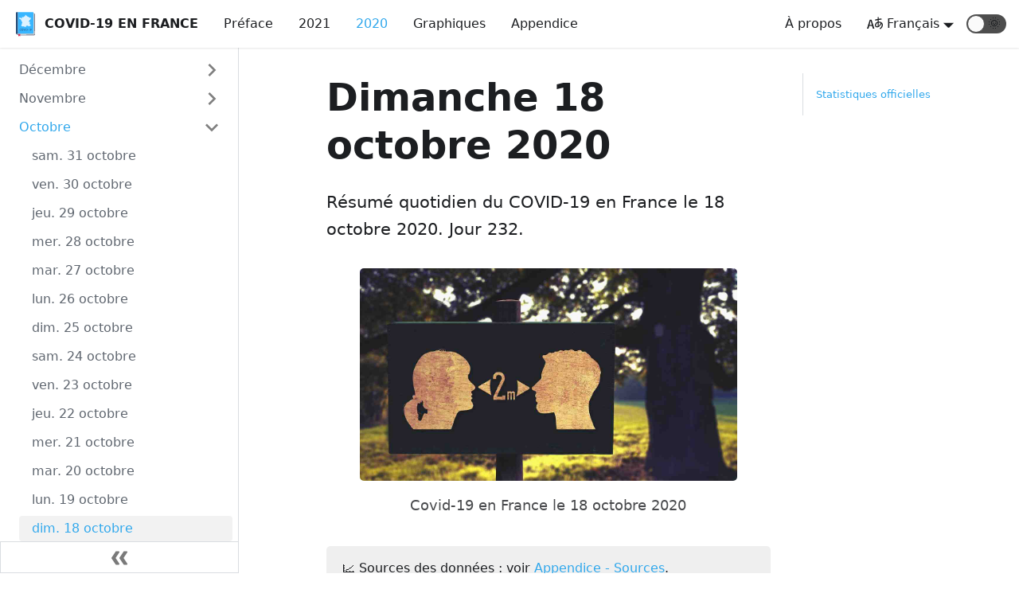

--- FILE ---
content_type: text/html;charset=UTF-8
request_url: https://covid-fr.misterfishup.com/fr/digest/2020/october/18
body_size: 7819
content:
<!DOCTYPE html><html lang="fr" dir="ltr" data-theme="light" data-react-helmet="lang,dir"><head>
<meta charset="UTF-8">
<meta name="viewport" content="width=device-width,initial-scale=1">
<meta name="generator" content="Docusaurus v2.0.0-beta.0">
<link rel="alternate" type="application/rss+xml" href="/fr/blog/rss.xml" title="法國 COVID-19 日誌 Blog RSS Feed">
<link rel="alternate" type="application/atom+xml" href="/fr/blog/atom.xml" title="法國 COVID-19 日誌 Blog Atom Feed">
<link rel="preconnect" href="https://www.google-analytics.com">

<title>Dimanche 18 octobre 2020 | 法國 COVID-19 日誌</title><meta data-react-helmet="true" property="og:url" content="https://covid-fr.misterfishup.com/fr/digest/2020/october/18"><meta data-react-helmet="true" name="docusaurus_locale" content="fr"><meta data-react-helmet="true" name="docusaurus_version" content="current"><meta data-react-helmet="true" name="docusaurus_tag" content="docs-default-current"><meta data-react-helmet="true" property="og:title" content="Dimanche 18 octobre 2020 | 法國 COVID-19 日誌"><meta data-react-helmet="true" name="description" content="Résumé quotidien du COVID-19 en France le 18 octobre 2020. Jour 232."><meta data-react-helmet="true" property="og:description" content="Résumé quotidien du COVID-19 en France le 18 octobre 2020. Jour 232."><meta data-react-helmet="true" property="og:image" content="https://covid-fr.misterfishup.com/fr/img/social_preview.png"><meta data-react-helmet="true" name="twitter:image" content="https://covid-fr.misterfishup.com/fr/img/social_preview.png"><meta data-react-helmet="true" name="twitter:card" content="summary_large_image"><link data-react-helmet="true" rel="shortcut icon" href="/fr/img/favicon.png"><link data-react-helmet="true" rel="canonical" href="https://covid-fr.misterfishup.com/fr/digest/2020/october/18"><link data-react-helmet="true" rel="alternate" href="https://covid-fr.misterfishup.com/digest/2020/october/18" hreflang="zh-Hant"><link data-react-helmet="true" rel="alternate" href="https://covid-fr.misterfishup.com/zh-Hans/digest/2020/october/18" hreflang="zh-Hans"><link data-react-helmet="true" rel="alternate" href="https://covid-fr.misterfishup.com/en/digest/2020/october/18" hreflang="en"><link data-react-helmet="true" rel="alternate" href="https://covid-fr.misterfishup.com/fr/digest/2020/october/18" hreflang="fr"><link data-react-helmet="true" rel="alternate" href="https://covid-fr.misterfishup.com/digest/2020/october/18" hreflang="x-default"><link rel="stylesheet" href="/fr/assets/css/styles.cbea1957.css">
<link rel="preload" href="/fr/assets/js/runtime~main.20e84979.js" as="script">
<link rel="preload" href="/fr/assets/js/main.f03764bc.js" as="script">
<style type="text/css">/* Chart.js */
/*
 * DOM element rendering detection
 * https://davidwalsh.name/detect-node-insertion
 */
@keyframes chartjs-render-animation {
	from { opacity: 0.99; }
	to { opacity: 1; }
}

.chartjs-render-monitor {
	animation: chartjs-render-animation 0.001s;
}

/*
 * DOM element resizing detection
 * https://github.com/marcj/css-element-queries
 */
.chartjs-size-monitor,
.chartjs-size-monitor-expand,
.chartjs-size-monitor-shrink {
	position: absolute;
	direction: ltr;
	left: 0;
	top: 0;
	right: 0;
	bottom: 0;
	overflow: hidden;
	pointer-events: none;
	visibility: hidden;
	z-index: -1;
}

.chartjs-size-monitor-expand > div {
	position: absolute;
	width: 1000000px;
	height: 1000000px;
	left: 0;
	top: 0;
}

.chartjs-size-monitor-shrink > div {
	position: absolute;
	width: 200%;
	height: 200%;
	left: 0;
	top: 0;
}
</style><link rel="prefetch" href="/fr/assets/js/1f391b9e.81764c19.js"><link rel="prefetch" href="/fr/assets/js/bc4ee452.3813098a.js"><link rel="prefetch" href="/fr/assets/js/1be78505.57e5b7b8.js"><link rel="prefetch" href="/fr/assets/js/935f2afb.15990f38.js"><link rel="prefetch" href="/fr/assets/js/17896441.2c8fa547.js"><link rel="prefetch" href="/fr/assets/js/9c623d1e.c6ae9494.js"><link rel="prefetch" href="/fr/assets/js/1f391b9e.81764c19.js"><link rel="prefetch" href="/fr/assets/js/bc4ee452.3813098a.js"><link rel="prefetch" href="/fr/assets/js/1be78505.57e5b7b8.js"><link rel="prefetch" href="/fr/assets/js/935f2afb.15990f38.js"><link rel="prefetch" href="/fr/assets/js/17896441.2c8fa547.js"><link rel="prefetch" href="/fr/assets/js/757b0f7f.e1db18da.js"><link rel="prefetch" href="/fr/assets/js/1f391b9e.81764c19.js"><link rel="prefetch" href="/fr/assets/js/bc4ee452.3813098a.js"><link rel="prefetch" href="/fr/assets/js/1be78505.57e5b7b8.js"><link rel="prefetch" href="/fr/assets/js/935f2afb.15990f38.js"><link rel="prefetch" href="/fr/assets/js/17896441.2c8fa547.js"><link rel="prefetch" href="/fr/assets/js/cc1f92ef.e297636f.js"><link rel="prefetch" href="/fr/assets/js/1f391b9e.81764c19.js"><link rel="prefetch" href="/fr/assets/js/bc4ee452.3813098a.js"><link rel="prefetch" href="/fr/assets/js/1be78505.57e5b7b8.js"><link rel="prefetch" href="/fr/assets/js/935f2afb.15990f38.js"><link rel="prefetch" href="/fr/assets/js/17896441.2c8fa547.js"><link rel="prefetch" href="/fr/assets/js/3930a81b.8c37333b.js"><link rel="prefetch" href="/fr/assets/js/1f391b9e.81764c19.js"><link rel="prefetch" href="/fr/assets/js/bc4ee452.3813098a.js"><link rel="prefetch" href="/fr/assets/js/1be78505.57e5b7b8.js"><link rel="prefetch" href="/fr/assets/js/935f2afb.15990f38.js"><link rel="prefetch" href="/fr/assets/js/17896441.2c8fa547.js"><link rel="prefetch" href="/fr/assets/js/20c30a26.6ca1e5c0.js"><link rel="prefetch" href="/fr/assets/js/1f391b9e.81764c19.js"><link rel="prefetch" href="/fr/assets/js/bc4ee452.3813098a.js"><link rel="prefetch" href="/fr/assets/js/1be78505.57e5b7b8.js"><link rel="prefetch" href="/fr/assets/js/935f2afb.15990f38.js"><link rel="prefetch" href="/fr/assets/js/17896441.2c8fa547.js"><link rel="prefetch" href="/fr/assets/js/5fd98378.d28ecf4d.js"><link rel="prefetch" href="/fr/assets/js/1f391b9e.81764c19.js"><link rel="prefetch" href="/fr/assets/js/bc4ee452.3813098a.js"><link rel="prefetch" href="/fr/assets/js/1be78505.57e5b7b8.js"><link rel="prefetch" href="/fr/assets/js/935f2afb.15990f38.js"><link rel="prefetch" href="/fr/assets/js/17896441.2c8fa547.js"><link rel="prefetch" href="/fr/assets/js/fadca12a.ec374d6b.js"><link rel="prefetch" href="/fr/assets/js/1f391b9e.81764c19.js"><link rel="prefetch" href="/fr/assets/js/5c92846a.53d70d59.js"><link rel="prefetch" href="/fr/assets/js/1f391b9e.81764c19.js"><link rel="prefetch" href="/fr/assets/js/bc4ee452.3813098a.js"><link rel="prefetch" href="/fr/assets/js/1be78505.57e5b7b8.js"><link rel="prefetch" href="/fr/assets/js/935f2afb.15990f38.js"><link rel="prefetch" href="/fr/assets/js/17896441.2c8fa547.js"><link rel="prefetch" href="/fr/assets/js/95c5cef8.82b9e8f0.js"><link rel="prefetch" href="/fr/assets/js/1f391b9e.81764c19.js"><link rel="prefetch" href="/fr/assets/js/bc4ee452.3813098a.js"><link rel="prefetch" href="/fr/assets/js/1be78505.57e5b7b8.js"><link rel="prefetch" href="/fr/assets/js/935f2afb.15990f38.js"><link rel="prefetch" href="/fr/assets/js/17896441.2c8fa547.js"><link rel="prefetch" href="/fr/assets/js/5603e838.6a6e0ac7.js"><link rel="prefetch" href="/fr/assets/js/1f391b9e.81764c19.js"><link rel="prefetch" href="/fr/assets/js/bc4ee452.3813098a.js"><link rel="prefetch" href="/fr/assets/js/1be78505.57e5b7b8.js"><link rel="prefetch" href="/fr/assets/js/935f2afb.15990f38.js"><link rel="prefetch" href="/fr/assets/js/17896441.2c8fa547.js"><link rel="prefetch" href="/fr/assets/js/f9c0a480.41d78c31.js"><link rel="prefetch" href="/fr/assets/js/1f391b9e.81764c19.js"><link rel="prefetch" href="/fr/assets/js/6e6a13af.4a2ab6b1.js"><link rel="prefetch" href="/fr/assets/js/1f391b9e.81764c19.js"><link rel="prefetch" href="/fr/assets/js/bc4ee452.3813098a.js"><link rel="prefetch" href="/fr/assets/js/1be78505.57e5b7b8.js"><link rel="prefetch" href="/fr/assets/js/935f2afb.15990f38.js"><link rel="prefetch" href="/fr/assets/js/1f391b9e.81764c19.js"><link rel="prefetch" href="/fr/assets/js/bc4ee452.3813098a.js"><link rel="prefetch" href="/fr/assets/js/1be78505.57e5b7b8.js"><link rel="prefetch" href="/fr/assets/js/935f2afb.15990f38.js"><link rel="prefetch" href="/fr/assets/js/17896441.2c8fa547.js"><link rel="prefetch" href="/fr/assets/js/2f1ffa96.ed13736c.js"><link rel="prefetch" href="/fr/assets/js/c4f5d8e4.cac4a0e5.js"><link rel="prefetch" href="/fr/assets/js/1f391b9e.81764c19.js"><link rel="prefetch" href="/fr/assets/js/bc4ee452.3813098a.js"><link rel="prefetch" href="/fr/assets/js/1be78505.57e5b7b8.js"><link rel="prefetch" href="/fr/assets/js/935f2afb.15990f38.js"><link rel="prefetch" href="/fr/assets/js/17896441.2c8fa547.js"><link rel="prefetch" href="/fr/assets/js/d37f2536.72c57c69.js"><link rel="prefetch" href="/fr/assets/js/1f391b9e.81764c19.js"><link rel="prefetch" href="/fr/assets/js/bc4ee452.3813098a.js"><link rel="prefetch" href="/fr/assets/js/1be78505.57e5b7b8.js"><link rel="prefetch" href="/fr/assets/js/935f2afb.15990f38.js"><link rel="prefetch" href="/fr/assets/js/17896441.2c8fa547.js"><link rel="prefetch" href="/fr/assets/js/ca2b343b.bdcd5989.js"><link rel="prefetch" href="/fr/assets/js/1f391b9e.81764c19.js"><link rel="prefetch" href="/fr/assets/js/bc4ee452.3813098a.js"><link rel="prefetch" href="/fr/assets/js/1be78505.57e5b7b8.js"><link rel="prefetch" href="/fr/assets/js/935f2afb.15990f38.js"><link rel="prefetch" href="/fr/assets/js/17896441.2c8fa547.js"><link rel="prefetch" href="/fr/assets/js/405706cc.3c1f3ca5.js"><link rel="prefetch" href="/fr/assets/js/1f391b9e.81764c19.js"><link rel="prefetch" href="/fr/assets/js/bc4ee452.3813098a.js"><link rel="prefetch" href="/fr/assets/js/1be78505.57e5b7b8.js"><link rel="prefetch" href="/fr/assets/js/935f2afb.15990f38.js"><link rel="prefetch" href="/fr/assets/js/17896441.2c8fa547.js"><link rel="prefetch" href="/fr/assets/js/f47c604a.751db41c.js"><link rel="prefetch" href="/fr/assets/js/1f391b9e.81764c19.js"><link rel="prefetch" href="/fr/assets/js/bc4ee452.3813098a.js"><link rel="prefetch" href="/fr/assets/js/1be78505.57e5b7b8.js"><link rel="prefetch" href="/fr/assets/js/935f2afb.15990f38.js"><link rel="prefetch" href="/fr/assets/js/17896441.2c8fa547.js"><link rel="prefetch" href="/fr/assets/js/99e0e1b6.f1456681.js"><link rel="prefetch" href="/fr/assets/js/1f391b9e.81764c19.js"><link rel="prefetch" href="/fr/assets/js/bc4ee452.3813098a.js"><link rel="prefetch" href="/fr/assets/js/1be78505.57e5b7b8.js"><link rel="prefetch" href="/fr/assets/js/935f2afb.15990f38.js"><link rel="prefetch" href="/fr/assets/js/17896441.2c8fa547.js"><link rel="prefetch" href="/fr/assets/js/6e99c554.a81642a4.js"></head>
<body style="overflow: visible;">
<div id="__docusaurus"><div><a href="#main" class="skipToContent_1oUP">Aller au contenu principal</a></div><nav class="navbar navbar--fixed-top navbarHideable_2qcr"><div class="navbar__inner"><div class="navbar__items"><button aria-label="Navigation bar toggle" class="navbar__toggle" type="button" tabindex="0"><svg aria-label="Menu" width="30" height="30" viewBox="0 0 30 30" role="img" focusable="false"><title>Menu</title><path stroke="currentColor" stroke-linecap="round" stroke-miterlimit="10" stroke-width="2" d="M4 7h22M4 15h22M4 23h22"></path></svg></button><a class="navbar__brand" href="/fr/"><img src="/fr/img/logo.svg" alt="Website Logo" class="themedImage_1VuW themedImage--light_3UqQ navbar__logo"><strong class="navbar__title">COVID-19 EN FRANCE</strong></a><a class="navbar__item navbar__link" href="/fr/digest">Préface</a><a class="navbar__item navbar__link" href="/fr/digest/2021/">2021</a><a class="navbar__item navbar__link navbar__link--active" href="/fr/digest/2020/december/31">2020</a><a class="navbar__item navbar__link" href="/fr/charts">Graphiques</a><a class="navbar__item navbar__link" href="/fr/digest/sources">Appendice</a></div><div class="navbar__items navbar__items--right"><a class="navbar__item navbar__link" href="/fr/about">À propos</a><div class="navbar__item dropdown dropdown--hoverable dropdown--right"><a href="#" class="navbar__item navbar__link"><span><svg xmlns="http://www.w3.org/2000/svg" viewBox="0 0 20 20" width="20" height="20" style="vertical-align: text-bottom; margin-right: 5px;"><path fill="currentColor" d="M19.753 10.909c-.624-1.707-2.366-2.726-4.661-2.726-.09 0-.176.002-.262.006l-.016-2.063 3.525-.607c.115-.019.133-.119.109-.231-.023-.111-.167-.883-.188-.976-.027-.131-.102-.127-.207-.109-.104.018-3.25.461-3.25.461l-.013-2.078c-.001-.125-.069-.158-.194-.156l-1.025.016c-.105.002-.164.049-.162.148l.033 2.307s-3.061.527-3.144.543c-.084.014-.17.053-.151.143.019.09.19 1.094.208 1.172.018.08.072.129.188.107l2.924-.504.035 2.018c-1.077.281-1.801.824-2.256 1.303-.768.807-1.207 1.887-1.207 2.963 0 1.586.971 2.529 2.328 2.695 3.162.387 5.119-3.06 5.769-4.715 1.097 1.506.256 4.354-2.094 5.98-.043.029-.098.129-.033.207l.619.756c.08.096.206.059.256.023 2.51-1.73 3.661-4.515 2.869-6.683zm-7.386 3.188c-.966-.121-.944-.914-.944-1.453 0-.773.327-1.58.876-2.156a3.21 3.21 0 011.229-.799l.082 4.277a2.773 2.773 0 01-1.243.131zm2.427-.553l.046-4.109c.084-.004.166-.01.252-.01.773 0 1.494.145 1.885.361.391.217-1.023 2.713-2.183 3.758zm-8.95-7.668a.196.196 0 00-.196-.145h-1.95a.194.194 0 00-.194.144L.008 16.916c-.017.051-.011.076.062.076h1.733c.075 0 .099-.023.114-.072l1.008-3.318h3.496l1.008 3.318c.016.049.039.072.113.072h1.734c.072 0 .078-.025.062-.076-.014-.05-3.083-9.741-3.494-11.04zm-2.618 6.318l1.447-5.25 1.447 5.25H3.226z"></path></svg><span>Français</span></span></a><ul class="dropdown__menu"><li><a href="/digest/2020/october/18" target="_self" rel="noopener noreferrer" class="dropdown__link" style="text-transform: capitalize;">正體中文</a></li><li><a href="/zh-Hans/digest/2020/october/18" target="_self" rel="noopener noreferrer" class="dropdown__link" style="text-transform: capitalize;">简体中文</a></li><li><a href="/en/digest/2020/october/18" target="_self" rel="noopener noreferrer" class="dropdown__link" style="text-transform: capitalize;">English</a></li><li><a href="/fr/digest/2020/october/18" target="_self" rel="noopener noreferrer" class="dropdown__link dropdown__link--active" style="text-transform: capitalize;">Français</a></li></ul></div><div class="react-toggle displayOnlyInLargeViewport_GrZ2" role="button" tabindex="-1"><div class="react-toggle-track"><div class="react-toggle-track-check"><span class="toggle_71bT">🌙</span></div><div class="react-toggle-track-x"><span class="toggle_71bT">🌞</span></div></div><div class="react-toggle-thumb"></div><input type="checkbox" class="react-toggle-screenreader-only" aria-label="Switch between dark and light mode"></div></div></div><div role="presentation" class="navbar-sidebar__backdrop"></div><div class="navbar-sidebar"><div class="navbar-sidebar__brand"><a class="navbar__brand" href="/fr/"><img src="/fr/img/logo.svg" alt="Website Logo" class="themedImage_1VuW themedImage--light_3UqQ navbar__logo"><strong class="navbar__title">COVID-19 EN FRANCE</strong></a></div><div class="navbar-sidebar__items"><div class="menu"><ul class="menu__list"><li class="menu__list-item"><a class="menu__link" href="/fr/digest">Préface</a></li><li class="menu__list-item"><a class="menu__link" href="/fr/digest/2021/">2021</a></li><li class="menu__list-item"><a class="menu__link navbar__link--active" href="/fr/digest/2020/december/31">2020</a></li><li class="menu__list-item"><a class="menu__link" href="/fr/charts">Graphiques</a></li><li class="menu__list-item"><a class="menu__link" href="/fr/digest/sources">Appendice</a></li><li class="menu__list-item"><a class="menu__link" href="/fr/about">À propos</a></li><li class="menu__list-item menu__list-item--collapsed"><a href="#" role="button" class="menu__link menu__link--sublist"><span><svg xmlns="http://www.w3.org/2000/svg" viewBox="0 0 20 20" width="20" height="20" style="vertical-align: text-bottom; margin-right: 5px;"><path fill="currentColor" d="M19.753 10.909c-.624-1.707-2.366-2.726-4.661-2.726-.09 0-.176.002-.262.006l-.016-2.063 3.525-.607c.115-.019.133-.119.109-.231-.023-.111-.167-.883-.188-.976-.027-.131-.102-.127-.207-.109-.104.018-3.25.461-3.25.461l-.013-2.078c-.001-.125-.069-.158-.194-.156l-1.025.016c-.105.002-.164.049-.162.148l.033 2.307s-3.061.527-3.144.543c-.084.014-.17.053-.151.143.019.09.19 1.094.208 1.172.018.08.072.129.188.107l2.924-.504.035 2.018c-1.077.281-1.801.824-2.256 1.303-.768.807-1.207 1.887-1.207 2.963 0 1.586.971 2.529 2.328 2.695 3.162.387 5.119-3.06 5.769-4.715 1.097 1.506.256 4.354-2.094 5.98-.043.029-.098.129-.033.207l.619.756c.08.096.206.059.256.023 2.51-1.73 3.661-4.515 2.869-6.683zm-7.386 3.188c-.966-.121-.944-.914-.944-1.453 0-.773.327-1.58.876-2.156a3.21 3.21 0 011.229-.799l.082 4.277a2.773 2.773 0 01-1.243.131zm2.427-.553l.046-4.109c.084-.004.166-.01.252-.01.773 0 1.494.145 1.885.361.391.217-1.023 2.713-2.183 3.758zm-8.95-7.668a.196.196 0 00-.196-.145h-1.95a.194.194 0 00-.194.144L.008 16.916c-.017.051-.011.076.062.076h1.733c.075 0 .099-.023.114-.072l1.008-3.318h3.496l1.008 3.318c.016.049.039.072.113.072h1.734c.072 0 .078-.025.062-.076-.014-.05-3.083-9.741-3.494-11.04zm-2.618 6.318l1.447-5.25 1.447 5.25H3.226z"></path></svg><span>Languages</span></span></a><ul class="menu__list"><li class="menu__list-item"><a href="/digest/2020/october/18" target="_self" rel="noopener noreferrer" class="menu__link" style="text-transform: capitalize;">正體中文</a></li><li class="menu__list-item"><a href="/zh-Hans/digest/2020/october/18" target="_self" rel="noopener noreferrer" class="menu__link" style="text-transform: capitalize;">简体中文</a></li><li class="menu__list-item"><a href="/en/digest/2020/october/18" target="_self" rel="noopener noreferrer" class="menu__link" style="text-transform: capitalize;">English</a></li><li class="menu__list-item"><a href="/fr/digest/2020/october/18" target="_self" rel="noopener noreferrer" class="menu__link dropdown__link--active" style="text-transform: capitalize;">Français</a></li></ul></li></ul></div></div></div></nav><div class="main-wrapper docs-wrapper doc-page"><div class="docPage_31aa"><div class="docSidebarContainer_3Kbt" role="complementary"><div class="sidebar_15mo sidebarWithHideableNavbar_267A"><a tabindex="-1" class="sidebarLogo_3h0W" href="/fr/"><img src="/fr/img/logo.svg" alt="Website Logo" class="themedImage_1VuW themedImage--light_3UqQ"><strong>COVID-19 EN FRANCE</strong></a><div class="menu menu--responsive thin-scrollbar menu_Bmed"><button aria-label="Ouvrir le menu latéral" aria-haspopup="true" class="button button--secondary button--sm menu__button" type="button"><svg aria-label="Menu" class="sidebarMenuIcon_fgN0" width="24" height="24" viewBox="0 0 30 30" role="img" focusable="false"><title>Menu</title><path stroke="currentColor" stroke-linecap="round" stroke-miterlimit="10" stroke-width="2" d="M4 7h22M4 15h22M4 23h22"></path></svg></button><ul class="menu__list"><li class="menu__list-item menu__list-item--collapsed"><a class="menu__link menu__link--sublist" href="#!">Décembre</a><ul class="menu__list"><li class="menu__list-item"><a class="menu__link" tabindex="-1" href="/fr/digest/2020/december/31">jeu. 31 décembre</a></li><li class="menu__list-item"><a class="menu__link" tabindex="-1" href="/fr/digest/2020/december/30">mer. 30 décembre</a></li><li class="menu__list-item"><a class="menu__link" tabindex="-1" href="/fr/digest/2020/december/29">mar. 29 décembre</a></li><li class="menu__list-item"><a class="menu__link" tabindex="-1" href="/fr/digest/2020/december/28">lun. 28 décembre</a></li><li class="menu__list-item"><a class="menu__link" tabindex="-1" href="/fr/digest/2020/december/27">dim. 27 décembre</a></li><li class="menu__list-item"><a class="menu__link" tabindex="-1" href="/fr/digest/2020/december/26">sam. 26 décembre</a></li><li class="menu__list-item"><a class="menu__link" tabindex="-1" href="/fr/digest/2020/december/25">ven. 25 décembre</a></li><li class="menu__list-item"><a class="menu__link" tabindex="-1" href="/fr/digest/2020/december/24">jeu. 24 décembre</a></li><li class="menu__list-item"><a class="menu__link" tabindex="-1" href="/fr/digest/2020/december/23">mer. 23 décembre</a></li><li class="menu__list-item"><a class="menu__link" tabindex="-1" href="/fr/digest/2020/december/22">mar. 22 décembre</a></li><li class="menu__list-item"><a class="menu__link" tabindex="-1" href="/fr/digest/2020/december/21">lun. 21 décembre</a></li><li class="menu__list-item"><a class="menu__link" tabindex="-1" href="/fr/digest/2020/december/20">dim. 20 décembre</a></li><li class="menu__list-item"><a class="menu__link" tabindex="-1" href="/fr/digest/2020/december/19">sam. 19 décembre</a></li><li class="menu__list-item"><a class="menu__link" tabindex="-1" href="/fr/digest/2020/december/18">ven. 18 décembre</a></li><li class="menu__list-item"><a class="menu__link" tabindex="-1" href="/fr/digest/2020/december/17">jeu. 17 décembre</a></li><li class="menu__list-item"><a class="menu__link" tabindex="-1" href="/fr/digest/2020/december/16">mer. 16 décembre</a></li><li class="menu__list-item"><a class="menu__link" tabindex="-1" href="/fr/digest/2020/december/15">mar. 15 décembre</a></li><li class="menu__list-item"><a class="menu__link" tabindex="-1" href="/fr/digest/2020/december/14">lun. 14 décembre</a></li><li class="menu__list-item"><a class="menu__link" tabindex="-1" href="/fr/digest/2020/december/13">dim. 13 décembre</a></li><li class="menu__list-item"><a class="menu__link" tabindex="-1" href="/fr/digest/2020/december/12">sam. 12 décembre</a></li><li class="menu__list-item"><a class="menu__link" tabindex="-1" href="/fr/digest/2020/december/11">ven. 11 décembre</a></li><li class="menu__list-item"><a class="menu__link" tabindex="-1" href="/fr/digest/2020/december/10">jeu. 10 décembre</a></li><li class="menu__list-item"><a class="menu__link" tabindex="-1" href="/fr/digest/2020/december/9">mer. 9 décembre</a></li><li class="menu__list-item"><a class="menu__link" tabindex="-1" href="/fr/digest/2020/december/8">mar. 8 décembre</a></li><li class="menu__list-item"><a class="menu__link" tabindex="-1" href="/fr/digest/2020/december/7">lun. 7 décembre</a></li><li class="menu__list-item"><a class="menu__link" tabindex="-1" href="/fr/digest/2020/december/6">dim. 6 décembre</a></li><li class="menu__list-item"><a class="menu__link" tabindex="-1" href="/fr/digest/2020/december/5">sam. 5 décembre</a></li><li class="menu__list-item"><a class="menu__link" tabindex="-1" href="/fr/digest/2020/december/4">ven. 4 décembre</a></li><li class="menu__list-item"><a class="menu__link" tabindex="-1" href="/fr/digest/2020/december/3">jeu. 3 décembre</a></li><li class="menu__list-item"><a class="menu__link" tabindex="-1" href="/fr/digest/2020/december/2">mer. 2 décembre</a></li><li class="menu__list-item"><a class="menu__link" tabindex="-1" href="/fr/digest/2020/december/1">mar. 1 décembre</a></li></ul></li><li class="menu__list-item menu__list-item--collapsed"><a class="menu__link menu__link--sublist" href="#!">Novembre</a><ul class="menu__list"><li class="menu__list-item"><a class="menu__link" tabindex="-1" href="/fr/digest/2020/november/30">lun. 30 novembre</a></li><li class="menu__list-item"><a class="menu__link" tabindex="-1" href="/fr/digest/2020/november/29">dim. 29 novembre</a></li><li class="menu__list-item"><a class="menu__link" tabindex="-1" href="/fr/digest/2020/november/28">sam. 28 novembre</a></li><li class="menu__list-item"><a class="menu__link" tabindex="-1" href="/fr/digest/2020/november/27">ven. 27 novembre</a></li><li class="menu__list-item"><a class="menu__link" tabindex="-1" href="/fr/digest/2020/november/26">jeu. 26 novembre</a></li><li class="menu__list-item"><a class="menu__link" tabindex="-1" href="/fr/digest/2020/november/25">mer. 25 novembre</a></li><li class="menu__list-item"><a class="menu__link" tabindex="-1" href="/fr/digest/2020/november/24">mar. 24 novembre</a></li><li class="menu__list-item"><a class="menu__link" tabindex="-1" href="/fr/digest/2020/november/23">lun. 23 novembre</a></li><li class="menu__list-item"><a class="menu__link" tabindex="-1" href="/fr/digest/2020/november/22">dim. 22 novembre</a></li><li class="menu__list-item"><a class="menu__link" tabindex="-1" href="/fr/digest/2020/november/21">sam. 21 novembre</a></li><li class="menu__list-item"><a class="menu__link" tabindex="-1" href="/fr/digest/2020/november/20">ven. 20 novembre</a></li><li class="menu__list-item"><a class="menu__link" tabindex="-1" href="/fr/digest/2020/november/19">jeu. 19 novembre</a></li><li class="menu__list-item"><a class="menu__link" tabindex="-1" href="/fr/digest/2020/november/18">mer. 18 novembre</a></li><li class="menu__list-item"><a class="menu__link" tabindex="-1" href="/fr/digest/2020/november/17">mar. 17 novembre</a></li><li class="menu__list-item"><a class="menu__link" tabindex="-1" href="/fr/digest/2020/november/16">lun. 16 novembre</a></li><li class="menu__list-item"><a class="menu__link" tabindex="-1" href="/fr/digest/2020/november/15">dim. 15 novembre</a></li><li class="menu__list-item"><a class="menu__link" tabindex="-1" href="/fr/digest/2020/november/14">sam. 14 novembre</a></li><li class="menu__list-item"><a class="menu__link" tabindex="-1" href="/fr/digest/2020/november/13">ven. 13 novembre</a></li><li class="menu__list-item"><a class="menu__link" tabindex="-1" href="/fr/digest/2020/november/12">jeu. 12 novembre</a></li><li class="menu__list-item"><a class="menu__link" tabindex="-1" href="/fr/digest/2020/november/11">mer. 11 novembre</a></li><li class="menu__list-item"><a class="menu__link" tabindex="-1" href="/fr/digest/2020/november/10">mar. 10 novembre</a></li><li class="menu__list-item"><a class="menu__link" tabindex="-1" href="/fr/digest/2020/november/9">lun. 9 novembre</a></li><li class="menu__list-item"><a class="menu__link" tabindex="-1" href="/fr/digest/2020/november/8">dim. 8 novembre</a></li><li class="menu__list-item"><a class="menu__link" tabindex="-1" href="/fr/digest/2020/november/7">sam. 7 novembre</a></li><li class="menu__list-item"><a class="menu__link" tabindex="-1" href="/fr/digest/2020/november/6">ven. 6 novembre</a></li><li class="menu__list-item"><a class="menu__link" tabindex="-1" href="/fr/digest/2020/november/5">jeu. 5 novembre</a></li><li class="menu__list-item"><a class="menu__link" tabindex="-1" href="/fr/digest/2020/november/4">mer. 4 novembre</a></li><li class="menu__list-item"><a class="menu__link" tabindex="-1" href="/fr/digest/2020/november/3">mar. 3 novembre</a></li><li class="menu__list-item"><a class="menu__link" tabindex="-1" href="/fr/digest/2020/november/2">lun. 2 novembre</a></li><li class="menu__list-item"><a class="menu__link" tabindex="-1" href="/fr/digest/2020/november/1">dim. 1 novembre</a></li></ul></li><li class="menu__list-item"><a class="menu__link menu__link--sublist menu__link--active" href="#!">Octobre</a><ul class="menu__list"><li class="menu__list-item"><a class="menu__link" tabindex="0" href="/fr/digest/2020/october/31">sam. 31 octobre</a></li><li class="menu__list-item"><a class="menu__link" tabindex="0" href="/fr/digest/2020/october/30">ven. 30 octobre</a></li><li class="menu__list-item"><a class="menu__link" tabindex="0" href="/fr/digest/2020/october/29">jeu. 29 octobre</a></li><li class="menu__list-item"><a class="menu__link" tabindex="0" href="/fr/digest/2020/october/28">mer. 28 octobre</a></li><li class="menu__list-item"><a class="menu__link" tabindex="0" href="/fr/digest/2020/october/27">mar. 27 octobre</a></li><li class="menu__list-item"><a class="menu__link" tabindex="0" href="/fr/digest/2020/october/26">lun. 26 octobre</a></li><li class="menu__list-item"><a class="menu__link" tabindex="0" href="/fr/digest/2020/october/25">dim. 25 octobre</a></li><li class="menu__list-item"><a class="menu__link" tabindex="0" href="/fr/digest/2020/october/24">sam. 24 octobre</a></li><li class="menu__list-item"><a class="menu__link" tabindex="0" href="/fr/digest/2020/october/23">ven. 23 octobre</a></li><li class="menu__list-item"><a class="menu__link" tabindex="0" href="/fr/digest/2020/october/22">jeu. 22 octobre</a></li><li class="menu__list-item"><a class="menu__link" tabindex="0" href="/fr/digest/2020/october/21">mer. 21 octobre</a></li><li class="menu__list-item"><a class="menu__link" tabindex="0" href="/fr/digest/2020/october/20">mar. 20 octobre</a></li><li class="menu__list-item"><a class="menu__link" tabindex="0" href="/fr/digest/2020/october/19">lun. 19 octobre</a></li><li class="menu__list-item"><a aria-current="page" class="menu__link menu__link--active active" tabindex="0" href="/fr/digest/2020/october/18">dim. 18 octobre</a></li><li class="menu__list-item"><a class="menu__link" tabindex="0" href="/fr/digest/2020/october/17">sam. 17 octobre</a></li><li class="menu__list-item"><a class="menu__link" tabindex="0" href="/fr/digest/2020/october/16">ven. 16 octobre</a></li><li class="menu__list-item"><a class="menu__link" tabindex="0" href="/fr/digest/2020/october/15">jeu. 15 octobre</a></li><li class="menu__list-item"><a class="menu__link" tabindex="0" href="/fr/digest/2020/october/14">mer. 14 octobre</a></li><li class="menu__list-item"><a class="menu__link" tabindex="0" href="/fr/digest/2020/october/13">mar. 13 octobre</a></li><li class="menu__list-item"><a class="menu__link" tabindex="0" href="/fr/digest/2020/october/12">lun. 12 octobre</a></li><li class="menu__list-item"><a class="menu__link" tabindex="0" href="/fr/digest/2020/october/11">dim. 11 octobre</a></li><li class="menu__list-item"><a class="menu__link" tabindex="0" href="/fr/digest/2020/october/10">sam. 10 octobre</a></li><li class="menu__list-item"><a class="menu__link" tabindex="0" href="/fr/digest/2020/october/9">ven. 9 octobre</a></li><li class="menu__list-item"><a class="menu__link" tabindex="0" href="/fr/digest/2020/october/8">jeu. 8 octobre</a></li><li class="menu__list-item"><a class="menu__link" tabindex="0" href="/fr/digest/2020/october/7">mer. 7 octobre</a></li><li class="menu__list-item"><a class="menu__link" tabindex="0" href="/fr/digest/2020/october/6">mar. 6 octobre</a></li><li class="menu__list-item"><a class="menu__link" tabindex="0" href="/fr/digest/2020/october/5">lun. 5 octobre</a></li><li class="menu__list-item"><a class="menu__link" tabindex="0" href="/fr/digest/2020/october/4">dim. 4 octobre</a></li><li class="menu__list-item"><a class="menu__link" tabindex="0" href="/fr/digest/2020/october/3">sam. 3 octobre</a></li><li class="menu__list-item"><a class="menu__link" tabindex="0" href="/fr/digest/2020/october/2">ven. 2 octobre</a></li><li class="menu__list-item"><a class="menu__link" tabindex="0" href="/fr/digest/2020/october/1">jeu. 1 octobre</a></li></ul></li><li class="menu__list-item menu__list-item--collapsed"><a class="menu__link menu__link--sublist" href="#!">Septembre</a><ul class="menu__list"><li class="menu__list-item"><a class="menu__link" tabindex="-1" href="/fr/digest/2020/september/30">mer. 30 septembre</a></li><li class="menu__list-item"><a class="menu__link" tabindex="-1" href="/fr/digest/2020/september/29">mar. 29 septembre</a></li><li class="menu__list-item"><a class="menu__link" tabindex="-1" href="/fr/digest/2020/september/28">lun. 28 septembre</a></li><li class="menu__list-item"><a class="menu__link" tabindex="-1" href="/fr/digest/2020/september/27">dim. 27 septembre</a></li><li class="menu__list-item"><a class="menu__link" tabindex="-1" href="/fr/digest/2020/september/26">sam. 26 septembre</a></li><li class="menu__list-item"><a class="menu__link" tabindex="-1" href="/fr/digest/2020/september/25">ven. 25 septembre</a></li><li class="menu__list-item"><a class="menu__link" tabindex="-1" href="/fr/digest/2020/september/24">jeu. 24 septembre</a></li><li class="menu__list-item"><a class="menu__link" tabindex="-1" href="/fr/digest/2020/september/23">mer. 23 septembre</a></li><li class="menu__list-item"><a class="menu__link" tabindex="-1" href="/fr/digest/2020/september/22">mar. 22 septembre</a></li><li class="menu__list-item"><a class="menu__link" tabindex="-1" href="/fr/digest/2020/september/21">lun. 21 septembre</a></li><li class="menu__list-item"><a class="menu__link" tabindex="-1" href="/fr/digest/2020/september/20">dim. 20 septembre</a></li><li class="menu__list-item"><a class="menu__link" tabindex="-1" href="/fr/digest/2020/september/19">sam. 19 septembre</a></li><li class="menu__list-item"><a class="menu__link" tabindex="-1" href="/fr/digest/2020/september/18">ven. 18 septembre</a></li><li class="menu__list-item"><a class="menu__link" tabindex="-1" href="/fr/digest/2020/september/17">jeu. 17 septembre</a></li><li class="menu__list-item"><a class="menu__link" tabindex="-1" href="/fr/digest/2020/september/16">mer. 16 septembre</a></li><li class="menu__list-item"><a class="menu__link" tabindex="-1" href="/fr/digest/2020/september/15">mar. 15 septembre</a></li><li class="menu__list-item"><a class="menu__link" tabindex="-1" href="/fr/digest/2020/september/14">lun. 14 septembre</a></li><li class="menu__list-item"><a class="menu__link" tabindex="-1" href="/fr/digest/2020/september/13">dim. 13 septembre</a></li><li class="menu__list-item"><a class="menu__link" tabindex="-1" href="/fr/digest/2020/september/12">sam. 12 septembre</a></li><li class="menu__list-item"><a class="menu__link" tabindex="-1" href="/fr/digest/2020/september/11">ven. 11 septembre</a></li><li class="menu__list-item"><a class="menu__link" tabindex="-1" href="/fr/digest/2020/september/10">jeu. 10 septembre</a></li><li class="menu__list-item"><a class="menu__link" tabindex="-1" href="/fr/digest/2020/september/9">mer. 9 septembre</a></li><li class="menu__list-item"><a class="menu__link" tabindex="-1" href="/fr/digest/2020/september/8">mar. 8 septembre</a></li><li class="menu__list-item"><a class="menu__link" tabindex="-1" href="/fr/digest/2020/september/7">lun. 7 septembre</a></li><li class="menu__list-item"><a class="menu__link" tabindex="-1" href="/fr/digest/2020/september/6">dim. 6 septembre</a></li><li class="menu__list-item"><a class="menu__link" tabindex="-1" href="/fr/digest/2020/september/5">sam. 5 septembre</a></li><li class="menu__list-item"><a class="menu__link" tabindex="-1" href="/fr/digest/2020/september/4">ven. 4 septembre</a></li><li class="menu__list-item"><a class="menu__link" tabindex="-1" href="/fr/digest/2020/september/3">jeu. 3 septembre</a></li><li class="menu__list-item"><a class="menu__link" tabindex="-1" href="/fr/digest/2020/september/2">mer. 2 septembre</a></li><li class="menu__list-item"><a class="menu__link" tabindex="-1" href="/fr/digest/2020/september/1">mar. 1 septembre</a></li></ul></li><li class="menu__list-item menu__list-item--collapsed"><a class="menu__link menu__link--sublist" href="#!">Août</a><ul class="menu__list"><li class="menu__list-item"><a class="menu__link" tabindex="-1" href="/fr/digest/2020/august/31">lun. 31 août</a></li><li class="menu__list-item"><a class="menu__link" tabindex="-1" href="/fr/digest/2020/august/30">dim. 30 août</a></li><li class="menu__list-item"><a class="menu__link" tabindex="-1" href="/fr/digest/2020/august/29">sam. 29 août</a></li><li class="menu__list-item"><a class="menu__link" tabindex="-1" href="/fr/digest/2020/august/28">ven. 28 août</a></li><li class="menu__list-item"><a class="menu__link" tabindex="-1" href="/fr/digest/2020/august/27">jeu. 27 août</a></li><li class="menu__list-item"><a class="menu__link" tabindex="-1" href="/fr/digest/2020/august/26">mer. 26 août</a></li><li class="menu__list-item"><a class="menu__link" tabindex="-1" href="/fr/digest/2020/august/25">mar. 25 août</a></li><li class="menu__list-item"><a class="menu__link" tabindex="-1" href="/fr/digest/2020/august/24">lun. 24 août</a></li><li class="menu__list-item"><a class="menu__link" tabindex="-1" href="/fr/digest/2020/august/23">dim. 23 août</a></li><li class="menu__list-item"><a class="menu__link" tabindex="-1" href="/fr/digest/2020/august/22">sam. 22 août</a></li><li class="menu__list-item"><a class="menu__link" tabindex="-1" href="/fr/digest/2020/august/21">ven. 21 août</a></li><li class="menu__list-item"><a class="menu__link" tabindex="-1" href="/fr/digest/2020/august/20">jeu. 20 août</a></li><li class="menu__list-item"><a class="menu__link" tabindex="-1" href="/fr/digest/2020/august/19">mer. 19 août</a></li><li class="menu__list-item"><a class="menu__link" tabindex="-1" href="/fr/digest/2020/august/18">mar. 18 août</a></li><li class="menu__list-item"><a class="menu__link" tabindex="-1" href="/fr/digest/2020/august/17">lun. 17 août</a></li><li class="menu__list-item"><a class="menu__link" tabindex="-1" href="/fr/digest/2020/august/16">dim. 16 août</a></li><li class="menu__list-item"><a class="menu__link" tabindex="-1" href="/fr/digest/2020/august/15">sam. 15 août</a></li><li class="menu__list-item"><a class="menu__link" tabindex="-1" href="/fr/digest/2020/august/14">ven. 14 août</a></li><li class="menu__list-item"><a class="menu__link" tabindex="-1" href="/fr/digest/2020/august/13">jeu. 13 août</a></li><li class="menu__list-item"><a class="menu__link" tabindex="-1" href="/fr/digest/2020/august/12">mer. 12 août</a></li><li class="menu__list-item"><a class="menu__link" tabindex="-1" href="/fr/digest/2020/august/11">mar. 11 août</a></li><li class="menu__list-item"><a class="menu__link" tabindex="-1" href="/fr/digest/2020/august/10">lun. 10 août</a></li><li class="menu__list-item"><a class="menu__link" tabindex="-1" href="/fr/digest/2020/august/9">dim. 9 août</a></li><li class="menu__list-item"><a class="menu__link" tabindex="-1" href="/fr/digest/2020/august/8">sam. 8 août</a></li><li class="menu__list-item"><a class="menu__link" tabindex="-1" href="/fr/digest/2020/august/7">ven. 7 août</a></li><li class="menu__list-item"><a class="menu__link" tabindex="-1" href="/fr/digest/2020/august/6">jeu. 6 août</a></li><li class="menu__list-item"><a class="menu__link" tabindex="-1" href="/fr/digest/2020/august/5">mer. 5 août</a></li><li class="menu__list-item"><a class="menu__link" tabindex="-1" href="/fr/digest/2020/august/4">mar. 4 août</a></li><li class="menu__list-item"><a class="menu__link" tabindex="-1" href="/fr/digest/2020/august/3">lun. 3 août</a></li><li class="menu__list-item"><a class="menu__link" tabindex="-1" href="/fr/digest/2020/august/2">dim. 2 août</a></li><li class="menu__list-item"><a class="menu__link" tabindex="-1" href="/fr/digest/2020/august/1">sam. 1 août</a></li></ul></li><li class="menu__list-item menu__list-item--collapsed"><a class="menu__link menu__link--sublist" href="#!">Juillet</a><ul class="menu__list"><li class="menu__list-item"><a class="menu__link" tabindex="-1" href="/fr/digest/2020/july/31">ven. 31 juillet</a></li><li class="menu__list-item"><a class="menu__link" tabindex="-1" href="/fr/digest/2020/july/30">jeu. 30 juillet</a></li><li class="menu__list-item"><a class="menu__link" tabindex="-1" href="/fr/digest/2020/july/29">mer. 29 juillet</a></li><li class="menu__list-item"><a class="menu__link" tabindex="-1" href="/fr/digest/2020/july/28">mar. 28 juillet</a></li><li class="menu__list-item"><a class="menu__link" tabindex="-1" href="/fr/digest/2020/july/27">lun. 27 juillet</a></li><li class="menu__list-item"><a class="menu__link" tabindex="-1" href="/fr/digest/2020/july/26">dim. 26 juillet</a></li><li class="menu__list-item"><a class="menu__link" tabindex="-1" href="/fr/digest/2020/july/25">sam. 25 juillet</a></li><li class="menu__list-item"><a class="menu__link" tabindex="-1" href="/fr/digest/2020/july/24">ven. 24 juillet</a></li><li class="menu__list-item"><a class="menu__link" tabindex="-1" href="/fr/digest/2020/july/23">jeu. 23 juillet</a></li><li class="menu__list-item"><a class="menu__link" tabindex="-1" href="/fr/digest/2020/july/22">mer. 22 juillet</a></li><li class="menu__list-item"><a class="menu__link" tabindex="-1" href="/fr/digest/2020/july/21">mar. 21 juillet</a></li><li class="menu__list-item"><a class="menu__link" tabindex="-1" href="/fr/digest/2020/july/20">lun. 20 juillet</a></li><li class="menu__list-item"><a class="menu__link" tabindex="-1" href="/fr/digest/2020/july/19">dim. 19 juillet</a></li><li class="menu__list-item"><a class="menu__link" tabindex="-1" href="/fr/digest/2020/july/18">sam. 18 juillet</a></li><li class="menu__list-item"><a class="menu__link" tabindex="-1" href="/fr/digest/2020/july/17">ven. 17 juillet</a></li><li class="menu__list-item"><a class="menu__link" tabindex="-1" href="/fr/digest/2020/july/16">jeu. 16 juillet</a></li><li class="menu__list-item"><a class="menu__link" tabindex="-1" href="/fr/digest/2020/july/15">mer. 15 juillet</a></li><li class="menu__list-item"><a class="menu__link" tabindex="-1" href="/fr/digest/2020/july/14">mar. 14 juillet</a></li><li class="menu__list-item"><a class="menu__link" tabindex="-1" href="/fr/digest/2020/july/13">lun. 13 juillet</a></li><li class="menu__list-item"><a class="menu__link" tabindex="-1" href="/fr/digest/2020/july/12">dim. 12 juillet</a></li><li class="menu__list-item"><a class="menu__link" tabindex="-1" href="/fr/digest/2020/july/11">sam. 11 juillet</a></li><li class="menu__list-item"><a class="menu__link" tabindex="-1" href="/fr/digest/2020/july/10">ven. 10 juillet</a></li><li class="menu__list-item"><a class="menu__link" tabindex="-1" href="/fr/digest/2020/july/9">jeu. 9 juillet</a></li><li class="menu__list-item"><a class="menu__link" tabindex="-1" href="/fr/digest/2020/july/8">mer. 8 juillet</a></li><li class="menu__list-item"><a class="menu__link" tabindex="-1" href="/fr/digest/2020/july/7">mar. 7 juillet</a></li><li class="menu__list-item"><a class="menu__link" tabindex="-1" href="/fr/digest/2020/july/6">lun. 6 juillet</a></li><li class="menu__list-item"><a class="menu__link" tabindex="-1" href="/fr/digest/2020/july/5">dim. 5 juillet</a></li><li class="menu__list-item"><a class="menu__link" tabindex="-1" href="/fr/digest/2020/july/4">sam. 4 juillet</a></li><li class="menu__list-item"><a class="menu__link" tabindex="-1" href="/fr/digest/2020/july/3">ven. 3 juillet</a></li><li class="menu__list-item"><a class="menu__link" tabindex="-1" href="/fr/digest/2020/july/2">jeu. 2 juillet</a></li><li class="menu__list-item"><a class="menu__link" tabindex="-1" href="/fr/digest/2020/july/1">mer. 1 juillet</a></li></ul></li><li class="menu__list-item menu__list-item--collapsed"><a class="menu__link menu__link--sublist" href="#!">Juin</a><ul class="menu__list"><li class="menu__list-item"><a class="menu__link" tabindex="-1" href="/fr/digest/2020/june/30">mar. 30 juin</a></li><li class="menu__list-item"><a class="menu__link" tabindex="-1" href="/fr/digest/2020/june/29">lun. 29 juin</a></li><li class="menu__list-item"><a class="menu__link" tabindex="-1" href="/fr/digest/2020/june/28">dim. 28 juin</a></li><li class="menu__list-item"><a class="menu__link" tabindex="-1" href="/fr/digest/2020/june/27">sam. 27 juin</a></li><li class="menu__list-item"><a class="menu__link" tabindex="-1" href="/fr/digest/2020/june/26">ven. 26 juin</a></li><li class="menu__list-item"><a class="menu__link" tabindex="-1" href="/fr/digest/2020/june/25">jeu. 25 juin</a></li><li class="menu__list-item"><a class="menu__link" tabindex="-1" href="/fr/digest/2020/june/24">mer. 24 juin</a></li><li class="menu__list-item"><a class="menu__link" tabindex="-1" href="/fr/digest/2020/june/23">mar. 23 juin</a></li><li class="menu__list-item"><a class="menu__link" tabindex="-1" href="/fr/digest/2020/june/22">lun. 22 juin</a></li><li class="menu__list-item"><a class="menu__link" tabindex="-1" href="/fr/digest/2020/june/21">dim. 21 juin</a></li><li class="menu__list-item"><a class="menu__link" tabindex="-1" href="/fr/digest/2020/june/20">sam. 20 juin</a></li><li class="menu__list-item"><a class="menu__link" tabindex="-1" href="/fr/digest/2020/june/19">ven. 19 juin</a></li><li class="menu__list-item"><a class="menu__link" tabindex="-1" href="/fr/digest/2020/june/18">jeu. 18 juin</a></li><li class="menu__list-item"><a class="menu__link" tabindex="-1" href="/fr/digest/2020/june/17">mer. 17 juin</a></li><li class="menu__list-item"><a class="menu__link" tabindex="-1" href="/fr/digest/2020/june/16">mar. 16 juin</a></li><li class="menu__list-item"><a class="menu__link" tabindex="-1" href="/fr/digest/2020/june/15">lun. 15 juin</a></li><li class="menu__list-item"><a class="menu__link" tabindex="-1" href="/fr/digest/2020/june/14">dim. 14 juin</a></li><li class="menu__list-item"><a class="menu__link" tabindex="-1" href="/fr/digest/2020/june/13">sam. 13 juin</a></li><li class="menu__list-item"><a class="menu__link" tabindex="-1" href="/fr/digest/2020/june/12">ven. 12 juin</a></li><li class="menu__list-item"><a class="menu__link" tabindex="-1" href="/fr/digest/2020/june/11">jeu. 11 juin</a></li><li class="menu__list-item"><a class="menu__link" tabindex="-1" href="/fr/digest/2020/june/10">mer. 10 juin</a></li><li class="menu__list-item"><a class="menu__link" tabindex="-1" href="/fr/digest/2020/june/9">mar. 9 juin</a></li><li class="menu__list-item"><a class="menu__link" tabindex="-1" href="/fr/digest/2020/june/8">lun. 8 juin</a></li><li class="menu__list-item"><a class="menu__link" tabindex="-1" href="/fr/digest/2020/june/7">dim. 7 juin</a></li><li class="menu__list-item"><a class="menu__link" tabindex="-1" href="/fr/digest/2020/june/6">sam. 6 juin</a></li><li class="menu__list-item"><a class="menu__link" tabindex="-1" href="/fr/digest/2020/june/5">ven. 5 juin</a></li><li class="menu__list-item"><a class="menu__link" tabindex="-1" href="/fr/digest/2020/june/4">jeu. 4 juin</a></li><li class="menu__list-item"><a class="menu__link" tabindex="-1" href="/fr/digest/2020/june/3">mer. 3 juin</a></li><li class="menu__list-item"><a class="menu__link" tabindex="-1" href="/fr/digest/2020/june/2">mar. 2 juin</a></li><li class="menu__list-item"><a class="menu__link" tabindex="-1" href="/fr/digest/2020/june/1">lun. 1 juin</a></li></ul></li><li class="menu__list-item menu__list-item--collapsed"><a class="menu__link menu__link--sublist" href="#!">Mai</a><ul class="menu__list"><li class="menu__list-item"><a class="menu__link" tabindex="-1" href="/fr/digest/2020/may/31">dim. 31 mai</a></li><li class="menu__list-item"><a class="menu__link" tabindex="-1" href="/fr/digest/2020/may/30">sam. 30 mai</a></li><li class="menu__list-item"><a class="menu__link" tabindex="-1" href="/fr/digest/2020/may/29">ven. 29 mai</a></li><li class="menu__list-item"><a class="menu__link" tabindex="-1" href="/fr/digest/2020/may/28">jeu. 28 mai</a></li><li class="menu__list-item"><a class="menu__link" tabindex="-1" href="/fr/digest/2020/may/27">mer. 27 mai</a></li><li class="menu__list-item"><a class="menu__link" tabindex="-1" href="/fr/digest/2020/may/26">mar. 26 mai</a></li><li class="menu__list-item"><a class="menu__link" tabindex="-1" href="/fr/digest/2020/may/25">lun. 25 mai</a></li><li class="menu__list-item"><a class="menu__link" tabindex="-1" href="/fr/digest/2020/may/24">dim. 24 mai</a></li><li class="menu__list-item"><a class="menu__link" tabindex="-1" href="/fr/digest/2020/may/23">sam. 23 mai</a></li><li class="menu__list-item"><a class="menu__link" tabindex="-1" href="/fr/digest/2020/may/22">ven. 22 mai</a></li><li class="menu__list-item"><a class="menu__link" tabindex="-1" href="/fr/digest/2020/may/21">jeu. 21 mai</a></li><li class="menu__list-item"><a class="menu__link" tabindex="-1" href="/fr/digest/2020/may/20">mer. 20 mai</a></li><li class="menu__list-item"><a class="menu__link" tabindex="-1" href="/fr/digest/2020/may/19">mar. 19 mai</a></li><li class="menu__list-item"><a class="menu__link" tabindex="-1" href="/fr/digest/2020/may/18">lun. 18 mai</a></li><li class="menu__list-item"><a class="menu__link" tabindex="-1" href="/fr/digest/2020/may/17">dim. 17 mai</a></li><li class="menu__list-item"><a class="menu__link" tabindex="-1" href="/fr/digest/2020/may/16">sam. 16 mai</a></li><li class="menu__list-item"><a class="menu__link" tabindex="-1" href="/fr/digest/2020/may/15">ven. 15 mai</a></li><li class="menu__list-item"><a class="menu__link" tabindex="-1" href="/fr/digest/2020/may/14">jeu. 14 mai</a></li><li class="menu__list-item"><a class="menu__link" tabindex="-1" href="/fr/digest/2020/may/13">mer. 13 mai</a></li><li class="menu__list-item"><a class="menu__link" tabindex="-1" href="/fr/digest/2020/may/12">mar. 12 mai</a></li><li class="menu__list-item"><a class="menu__link" tabindex="-1" href="/fr/digest/2020/may/11">lun. 11 mai</a></li><li class="menu__list-item"><a class="menu__link" tabindex="-1" href="/fr/digest/2020/may/10">dim. 10 mai</a></li><li class="menu__list-item"><a class="menu__link" tabindex="-1" href="/fr/digest/2020/may/9">sam. 9 mai</a></li><li class="menu__list-item"><a class="menu__link" tabindex="-1" href="/fr/digest/2020/may/8">ven. 8 mai</a></li><li class="menu__list-item"><a class="menu__link" tabindex="-1" href="/fr/digest/2020/may/7">jeu. 7 mai</a></li><li class="menu__list-item"><a class="menu__link" tabindex="-1" href="/fr/digest/2020/may/6">mer. 6 mai</a></li><li class="menu__list-item"><a class="menu__link" tabindex="-1" href="/fr/digest/2020/may/5">mar. 5 mai</a></li><li class="menu__list-item"><a class="menu__link" tabindex="-1" href="/fr/digest/2020/may/4">lun. 4 mai</a></li><li class="menu__list-item"><a class="menu__link" tabindex="-1" href="/fr/digest/2020/may/3">dim. 3 mai</a></li><li class="menu__list-item"><a class="menu__link" tabindex="-1" href="/fr/digest/2020/may/2">sam. 2 mai</a></li><li class="menu__list-item"><a class="menu__link" tabindex="-1" href="/fr/digest/2020/may/1">ven. 1 mai</a></li></ul></li><li class="menu__list-item menu__list-item--collapsed"><a class="menu__link menu__link--sublist" href="#!">Avril</a><ul class="menu__list"><li class="menu__list-item"><a class="menu__link" tabindex="-1" href="/fr/digest/2020/april/30">jeu. 30 avril</a></li><li class="menu__list-item"><a class="menu__link" tabindex="-1" href="/fr/digest/2020/april/29">mer. 29 avril</a></li><li class="menu__list-item"><a class="menu__link" tabindex="-1" href="/fr/digest/2020/april/28">mar. 28 avril</a></li><li class="menu__list-item"><a class="menu__link" tabindex="-1" href="/fr/digest/2020/april/27">lun. 27 avril</a></li><li class="menu__list-item"><a class="menu__link" tabindex="-1" href="/fr/digest/2020/april/26">dim. 26 avril</a></li><li class="menu__list-item"><a class="menu__link" tabindex="-1" href="/fr/digest/2020/april/25">sam. 25 avril</a></li><li class="menu__list-item"><a class="menu__link" tabindex="-1" href="/fr/digest/2020/april/24">ven. 24 avril</a></li><li class="menu__list-item"><a class="menu__link" tabindex="-1" href="/fr/digest/2020/april/23">jeu. 23 avril</a></li><li class="menu__list-item"><a class="menu__link" tabindex="-1" href="/fr/digest/2020/april/22">mer. 22 avril</a></li><li class="menu__list-item"><a class="menu__link" tabindex="-1" href="/fr/digest/2020/april/21">mar. 21 avril</a></li><li class="menu__list-item"><a class="menu__link" tabindex="-1" href="/fr/digest/2020/april/20">lun. 20 avril</a></li><li class="menu__list-item"><a class="menu__link" tabindex="-1" href="/fr/digest/2020/april/19">dim. 19 avril</a></li><li class="menu__list-item"><a class="menu__link" tabindex="-1" href="/fr/digest/2020/april/18">sam. 18 avril</a></li><li class="menu__list-item"><a class="menu__link" tabindex="-1" href="/fr/digest/2020/april/17">ven. 17 avril</a></li><li class="menu__list-item"><a class="menu__link" tabindex="-1" href="/fr/digest/2020/april/16">jeu. 16 avril</a></li><li class="menu__list-item"><a class="menu__link" tabindex="-1" href="/fr/digest/2020/april/15">mer. 15 avril</a></li><li class="menu__list-item"><a class="menu__link" tabindex="-1" href="/fr/digest/2020/april/14">mar. 14 avril</a></li><li class="menu__list-item"><a class="menu__link" tabindex="-1" href="/fr/digest/2020/april/13">lun. 13 avril</a></li><li class="menu__list-item"><a class="menu__link" tabindex="-1" href="/fr/digest/2020/april/12">dim. 12 avril</a></li><li class="menu__list-item"><a class="menu__link" tabindex="-1" href="/fr/digest/2020/april/11">sam. 11 avril</a></li><li class="menu__list-item"><a class="menu__link" tabindex="-1" href="/fr/digest/2020/april/10">ven. 10 avril</a></li><li class="menu__list-item"><a class="menu__link" tabindex="-1" href="/fr/digest/2020/april/9">jeu. 9 avril</a></li><li class="menu__list-item"><a class="menu__link" tabindex="-1" href="/fr/digest/2020/april/8">mer. 8 avril</a></li><li class="menu__list-item"><a class="menu__link" tabindex="-1" href="/fr/digest/2020/april/7">mar. 7 avril</a></li><li class="menu__list-item"><a class="menu__link" tabindex="-1" href="/fr/digest/2020/april/6">lun. 6 avril</a></li><li class="menu__list-item"><a class="menu__link" tabindex="-1" href="/fr/digest/2020/april/5">dim. 5 avril</a></li><li class="menu__list-item"><a class="menu__link" tabindex="-1" href="/fr/digest/2020/april/4">sam. 4 avril</a></li><li class="menu__list-item"><a class="menu__link" tabindex="-1" href="/fr/digest/2020/april/3">ven. 3 avril</a></li><li class="menu__list-item"><a class="menu__link" tabindex="-1" href="/fr/digest/2020/april/2">jeu. 2 avril</a></li><li class="menu__list-item"><a class="menu__link" tabindex="-1" href="/fr/digest/2020/april/1">mer. 1 avril</a></li></ul></li><li class="menu__list-item menu__list-item--collapsed"><a class="menu__link menu__link--sublist" href="#!">Mars</a><ul class="menu__list"><li class="menu__list-item"><a class="menu__link" tabindex="-1" href="/fr/digest/2020/march/31">mar. 31 mars</a></li><li class="menu__list-item"><a class="menu__link" tabindex="-1" href="/fr/digest/2020/march/30">lun. 30 mars</a></li><li class="menu__list-item"><a class="menu__link" tabindex="-1" href="/fr/digest/2020/march/29">dim. 29 mars</a></li><li class="menu__list-item"><a class="menu__link" tabindex="-1" href="/fr/digest/2020/march/28">sam. 28 mars</a></li><li class="menu__list-item"><a class="menu__link" tabindex="-1" href="/fr/digest/2020/march/27">ven. 27 mars</a></li><li class="menu__list-item"><a class="menu__link" tabindex="-1" href="/fr/digest/2020/march/26">jeu. 26 mars</a></li><li class="menu__list-item"><a class="menu__link" tabindex="-1" href="/fr/digest/2020/march/25">mer. 25 mars</a></li><li class="menu__list-item"><a class="menu__link" tabindex="-1" href="/fr/digest/2020/march/24">mar. 24 mars</a></li><li class="menu__list-item"><a class="menu__link" tabindex="-1" href="/fr/digest/2020/march/23">lun. 23 mars</a></li><li class="menu__list-item"><a class="menu__link" tabindex="-1" href="/fr/digest/2020/march/22">dim. 22 mars</a></li><li class="menu__list-item"><a class="menu__link" tabindex="-1" href="/fr/digest/2020/march/21">sam. 21 mars</a></li><li class="menu__list-item"><a class="menu__link" tabindex="-1" href="/fr/digest/2020/march/20">ven. 20 mars</a></li><li class="menu__list-item"><a class="menu__link" tabindex="-1" href="/fr/digest/2020/march/19">jeu. 19 mars</a></li><li class="menu__list-item"><a class="menu__link" tabindex="-1" href="/fr/digest/2020/march/18">mer. 18 mars</a></li><li class="menu__list-item"><a class="menu__link" tabindex="-1" href="/fr/digest/2020/march/17">mar. 17 mars</a></li><li class="menu__list-item"><a class="menu__link" tabindex="-1" href="/fr/digest/2020/march/16">lun. 16 mars</a></li><li class="menu__list-item"><a class="menu__link" tabindex="-1" href="/fr/digest/2020/march/15">dim. 15 mars</a></li><li class="menu__list-item"><a class="menu__link" tabindex="-1" href="/fr/digest/2020/march/14">sam. 14 mars</a></li><li class="menu__list-item"><a class="menu__link" tabindex="-1" href="/fr/digest/2020/march/13">ven. 13 mars</a></li><li class="menu__list-item"><a class="menu__link" tabindex="-1" href="/fr/digest/2020/march/12">jeu. 12 mars</a></li><li class="menu__list-item"><a class="menu__link" tabindex="-1" href="/fr/digest/2020/march/11">mer. 11 mars</a></li><li class="menu__list-item"><a class="menu__link" tabindex="-1" href="/fr/digest/2020/march/10">mar. 10 mars</a></li><li class="menu__list-item"><a class="menu__link" tabindex="-1" href="/fr/digest/2020/march/9">lun. 9 mars</a></li><li class="menu__list-item"><a class="menu__link" tabindex="-1" href="/fr/digest/2020/march/8">dim. 8 mars</a></li><li class="menu__list-item"><a class="menu__link" tabindex="-1" href="/fr/digest/2020/march/7">sam. 7 mars</a></li><li class="menu__list-item"><a class="menu__link" tabindex="-1" href="/fr/digest/2020/march/6">ven. 6 mars</a></li><li class="menu__list-item"><a class="menu__link" tabindex="-1" href="/fr/digest/2020/march/5">jeu. 5 mars</a></li><li class="menu__list-item"><a class="menu__link" tabindex="-1" href="/fr/digest/2020/march/4">mer. 4 mars</a></li><li class="menu__list-item"><a class="menu__link" tabindex="-1" href="/fr/digest/2020/march/3">mar. 3 mars</a></li><li class="menu__list-item"><a class="menu__link" tabindex="-1" href="/fr/digest/2020/march/2">lun. 2 mars</a></li><li class="menu__list-item"><a class="menu__link" tabindex="-1" href="/fr/digest/2020/march/1">dim. 1 mars</a></li></ul></li></ul></div><button type="button" title="Réduire le menu latéral" aria-label="Réduire le menu latéral" class="button button--secondary button--outline collapseSidebarButton_1CGd"><svg width="20" height="20" role="img" class="collapseSidebarButtonIcon_3E-R"><g fill="#7a7a7a"><path d="M9.992 10.023c0 .2-.062.399-.172.547l-4.996 7.492a.982.982 0 01-.828.454H1c-.55 0-1-.453-1-1 0-.2.059-.403.168-.551l4.629-6.942L.168 3.078A.939.939 0 010 2.528c0-.548.45-.997 1-.997h2.996c.352 0 .649.18.828.45L9.82 9.472c.11.148.172.347.172.55zm0 0"></path><path d="M19.98 10.023c0 .2-.058.399-.168.547l-4.996 7.492a.987.987 0 01-.828.454h-3c-.547 0-.996-.453-.996-1 0-.2.059-.403.168-.551l4.625-6.942-4.625-6.945a.939.939 0 01-.168-.55 1 1 0 01.996-.997h3c.348 0 .649.18.828.45l4.996 7.492c.11.148.168.347.168.55zm0 0"></path></g></svg></button></div></div><main class="docMainContainer_3ufF"><div class="container padding-vert--lg docItemWrapper_3FMP"><div class="row"><div class="col docItemCol_3FnS"><div class="docItemContainer_33ec"><article><header><h1 class="docTitle_3a4h">Dimanche 18 octobre 2020</h1></header><div class="markdown"><div class="chartjs-size-monitor"><div class="chartjs-size-monitor-expand"><div class=""></div></div><div class="chartjs-size-monitor-shrink"><div class=""></div></div></div><p class="subtitle">Résumé quotidien du COVID-19 en France le 18 octobre 2020. Jour 232.</p><img src="/fr/img/digest/placeholder/2.jpg" class="img-digest" alt="Covid-19 en France le 18 octobre 2020" title="Covid-19 en France le 18 octobre 2020"><div class="caption">Covid-19 en France le 18 octobre 2020</div><div class="comment--translc_gray">📈 Sources des données : voir <a href="/fr/digest/sources">Appendice - Sources</a>.</div><div class="chart-title">Cas confirmés - Tendance sur les deux dernières semaines</div><canvas height="403" width="807" class="chartjs-render-monitor" style="display: block; width: 807px; height: 403px;"></canvas><p style="margin-top: 16px;">♠ Voir <a href="/fr/charts">Graphiques</a> pour plus de visualisations de données.</p><h2><a aria-hidden="true" tabindex="-1" class="anchor" id="official-statistics"></a>Statistiques officielles<a class="hash-link" href="#official-statistics" title="Lien direct vers le titre">#</a></h2><div class="official_data_block"><div><h3>🧫 Cumul des cas confirmés</h3><ul><li>Total : 897 034<em> (+29 837)</em></li><li>EHPAD/EMS : 48 845<em> (non actualisé)</em></li></ul></div><div><h3>☠️ Cumul des décès</h3><ul><li>Total : 33 477<em> (+85)</em></li><li>Hôpital : 22 565<em> (+85)</em></li><li>EHPAD/EMS : 10 912<em> (non actualisé)</em></li></ul></div><div><h3>🏥 Hospitalisations</h3><ul><li>Total : 10 918<em> (+498)</em></li><li>Au cours des dernières 24h : 835<em> (-151)</em></li></ul></div><div><h3>😞 Réanimation</h3><ul><li>Total : 1 948<em> (+71)</em></li><li>Au cours des dernières 24h : 147<em> (-28)</em></li></ul></div><div><h3>🏡 Retours à domicile</h3><ul><li>Cumul : 105 431<em> (+237)</em></li></ul></div><div><h3>📊 Indicateurs de suivi</h3><ul><li>Taux d'incidence : 260,35</li><li>Taux d’occupation des lits en réanimation : 38,3%</li><li>Nombre de reproduction effectif (R) : 1,41</li><li>Taux de positivité des tests RT-PCR : 10,94%</li></ul></div></div><div class="comment--translc_gray">📢 Pour l'actualité en bref du COVID-19, elle n'est pour le moment disponible qu'en <strong>chinois traditionnel</strong> et en <strong>chinois simplifié</strong>.</div><br><br><div class="flex-center--wrap"><a class="button button--primary button--lg margin--sm button--outline" href="/fr/digest/2021/august/17">🎲 Lire un résumé aléatoire</a></div></div></article><div class="margin-vert--lg"><nav class="pagination-nav" aria-label="Pagination des documents"><div class="pagination-nav__item"><a class="pagination-nav__link" href="/fr/digest/2020/october/19"><div class="pagination-nav__sublabel">Précédent</div><div class="pagination-nav__label">« Lundi 19 octobre 2020</div></a></div><div class="pagination-nav__item pagination-nav__item--next"><a class="pagination-nav__link" href="/fr/digest/2020/october/17"><div class="pagination-nav__sublabel">Suivant</div><div class="pagination-nav__label">Samedi 17 octobre 2020 »</div></a></div></nav></div></div></div><div class="col col--3"><div class="tableOfContents_35-E thin-scrollbar"><ul class="table-of-contents table-of-contents__left-border"><li><a href="#official-statistics" class="table-of-contents__link table-of-contents__link--active">Statistiques officielles</a></li></ul></div></div></div></div></main></div></div><footer class="footer"><div class="container"><div class="row footer__links"><div class="col footer__col"><ul class="footer__items"><li class="footer__item">
                <img src="/img/logo.svg" alt="法國 COVID-19 日誌 | Daily Digest - COVID-19 IN FRANCE" title="法國 COVID-19 日誌 | Daily Digest - COVID-19 IN FRANCE" class="footer-logo">
              </li></ul></div><div class="col footer__col"><h4 class="footer__title">Résumé Quotidien</h4><ul class="footer__items"><li class="footer__item"><a class="footer__link-item" href="/fr/digest/2021/">2021</a></li><li class="footer__item"><a class="footer__link-item" href="/fr/digest/2020/december/31">2020</a></li></ul></div><div class="col footer__col"><h4 class="footer__title">Statistiques Officielles</h4><ul class="footer__items"><li class="footer__item"><a href="https://www.gouvernement.fr/info-coronavirus/carte-et-donnees" target="_blank" rel="noopener noreferrer" class="footer__link-item">Tableau de bord officiel</a></li><li class="footer__item"><a href="https://dashboard.covid19.data.gouv.fr/vue-d-ensemble" target="_blank" rel="noopener noreferrer" class="footer__link-item">Tableau de bord officiel - Vue d'ensemble</a></li><li class="footer__item"><a href="https://www.data.gouv.fr/fr/pages/donnees-coronavirus" target="_blank" rel="noopener noreferrer" class="footer__link-item">Base de données officielle</a></li><li class="footer__item"><a href="https://solidarites-sante.gouv.fr/grands-dossiers/vaccin-covid-19/article/le-tableau-de-bord-de-la-vaccination" target="_blank" rel="noopener noreferrer" class="footer__link-item">Tableau de bord officiel de la vaccination</a></li><li class="footer__item"><a href="https://www.santepubliquefrance.fr/dossiers/coronavirus-covid-19/coronavirus-chiffres-cles-et-evolution-de-la-covid-19-en-france-et-dans-le-monde" target="_blank" rel="noopener noreferrer" class="footer__link-item">Santé publique France (SpF)</a></li></ul></div><div class="col footer__col"><h4 class="footer__title">Plus</h4><ul class="footer__items"><li class="footer__item"><a class="footer__link-item" href="/fr/about#contact">Contact</a></li><li class="footer__item"><a href="https://www.buymeacoffee.com/misterfishup" target="_blank" rel="noopener noreferrer" class="footer__link-item">Soutenir ce site 🍰</a></li><li class="footer__item"><a href="https://github.com/MisterFISHUP/covid-19-in-france" target="_blank" rel="noopener noreferrer" class="footer__link-item">GitHub</a></li></ul></div></div><div class="footer__bottom text--center"><div class="footer__copyright">Copyright © 2021 Résumé Quotidien - COVID-19 EN FRANCE</div></div></div></footer></div>




<script defer src="https://static.cloudflareinsights.com/beacon.min.js/vcd15cbe7772f49c399c6a5babf22c1241717689176015" integrity="sha512-ZpsOmlRQV6y907TI0dKBHq9Md29nnaEIPlkf84rnaERnq6zvWvPUqr2ft8M1aS28oN72PdrCzSjY4U6VaAw1EQ==" data-cf-beacon='{"version":"2024.11.0","token":"153155c0a007446d844cb36c24294f19","r":1,"server_timing":{"name":{"cfCacheStatus":true,"cfEdge":true,"cfExtPri":true,"cfL4":true,"cfOrigin":true,"cfSpeedBrain":true},"location_startswith":null}}' crossorigin="anonymous"></script>
</body></html>

--- FILE ---
content_type: image/svg+xml
request_url: https://covid-fr.misterfishup.com/img/logo.svg
body_size: 3129
content:
<svg width="400" height="400" viewBox="0 0 400 400" fill="none" xmlns="http://www.w3.org/2000/svg">
<path fill-rule="evenodd" clip-rule="evenodd" d="M62 354.011C62 356.511 84 371.511 90 375.511C93 375.511 341 374.5 343 374.5C343 372.489 343 41.5 343 40.5111C342 36.4111 324.5 23 323 23C321 23 62 351.511 62 354.011Z" fill="#CECECE"/>
<path fill-rule="evenodd" clip-rule="evenodd" d="M342.282 367C342.282 371.837 339.856 373.2 335 373.2C263.101 373.2 191.199 373.669 119.3 373.8V377.2C192.866 377.135 266.434 377 340 377C345 377 347.282 374.5 347.282 370C347.282 262.668 347.282 155.332 347.282 48C347.282 47.4418 347.098 46.4903 347 46C346.5 43.5 342.316 37.3675 342 38C341.5 39 342 40.5 342 42C342 150.333 342.282 258.667 342.282 367ZM52.0817 350.5C47.5 354 82.4235 376.1 88.5817 376.5C88.6485 375.165 88.5817 373.837 88.5817 372.5C81 370.5 70.9148 359.833 64.5817 353.5C64.5817 352 53 350.5 52.0817 350.5Z" fill="#132349"/>
<path fill-rule="evenodd" clip-rule="evenodd" d="M51 23.5C51 28.5 51 184.089 51 184.089C51 294.363 51.4 350.12 51.4 350.5C51.4 351.788 52.3 352.732 53.4 353.116C54.5 353.5 54.5 353.579 58.919 353.579C66.5 353.5 73.7053 353.5 81.1 353.5L81.102 184.4L81.2 15.5C74.1331 15.5138 67.0668 15.5 60 15.5C55 15.5 51 18.5 51 23.5Z" fill="#274C76"/>
<rect x="89" y="255" width="216" height="61" fill="#274C76"/>
<rect x="91.9999" y="53" width="219" height="202" fill="#DDF2FF"/>
<path fill-rule="evenodd" clip-rule="evenodd" d="M81 15.57C80.9985 128.199 81.001 240.827 81.001 353.456V353.456C81.0004 353.48 81.0198 353.5 81.044 353.5L314.845 353.47C317.723 353.47 320.788 353.286 322.57 351.026V351.026C323.724 349.564 323.8 347.71 323.8 345.848C323.8 315.191 323.796 23.9192 323.796 22.4C323.796 18.7631 320.5 15.5 317 15.5H94.7C93.0938 15.5 81.6511 15.5 81.1 15.5C81 15.5 81 15.4829 81 15.57ZM206.165 60.095C207.017 60.658 208.937 62.593 210.434 64.395C213.4 67.967 225.555 79.966 227.556 81.298C231.38 83.843 240.33 89.1792 244.465 90.087C251.486 91.634 258.574 95.449 260.969 98.968C262.929 101.85 264.751 102.422 271.66 102.325C278.984 102.223 284.087 103.036 285.9 104.593C287.288 105.785 286.579 109.187 284.218 112.67C280.84 117.654 280.784 124.663 278.318 130.169C276.947 133.229 275.351 134.844 272.699 135.852C265.642 138.536 264.343 139.849 261.4 147.27C259.817 151.261 256.433 156.42 254.183 158.27C251.192 160.73 249.442 166.728 251.162 168.628C252.215 169.791 252.781 169.709 256.845 167.801C264.698 164.114 271.89 166.747 268.582 172.099C267.58 173.72 267.697 175.34 269.237 181.217C270.102 184.519 269.524 186.137 266.863 187.858C265.383 188.815 265.338 188.91 265.625 190.461C265.788 191.346 265.969 193.24 266.026 194.67C266.168 198.248 266.678 200.543 268.472 205.67C271.35 213.897 272.638 215.358 276.196 214.435C280.701 213.266 283.4 216.216 283.4 222.308C283.4 227.254 280.563 229.47 274.231 229.47C272.759 229.47 271.288 230.241 267.747 232.868C264.367 235.374 259.395 236.96 255.25 237.334C251.031 237.715 246.636 235.982 241.765 232.017C232.169 224.206 219.004 224.849 210.747 233.532C205.475 239.077 203.977 242.787 205.801 245.78C207.623 248.768 205.561 250.27 199.635 250.27C195.201 250.27 194.338 249.727 192.45 245.748C190.203 241.013 188.005 240.191 183.197 242.286C179.86 243.739 178.739 243.577 172.6 240.752C164.225 236.897 165.267 236.984 157.753 239.511C152.684 241.215 152.44 241.165 147.105 237.344C144.135 235.217 139.555 232.938 135.209 231.424C129.742 229.521 129.209 225.991 133.766 221.876C137.69 218.333 138.848 216.082 141.386 207.07C142.532 203.005 143.498 198.908 144.568 194.824C145.376 191.744 145.124 189.022 143.845 187.006C142.125 184.293 142.018 182.27 143.596 182.27C144.307 182.27 145.225 183.053 146.233 184.518C149.139 188.741 153.334 185.234 150.514 180.94C147.467 176.301 145.066 169.682 144.01 163.011C143.691 160.995 142.449 159.568 140.573 159.063C135.576 157.717 131.6 150.571 134.2 147.609C136.94 144.488 135.151 141.131 129.858 139.463C126.817 138.505 126.547 137.437 128.75 135.082C131.787 131.836 131.28 130.798 126.2 129.862C120.082 128.733 115.013 126.28 113.396 123.664C111.793 121.068 108.45 121.78 105.996 120.626C104.251 119.806 103.309 119.778 100.6 120.467C99.704 120.695 99.548 120.553 99.1 119.102C98.051 115.705 98.741 113.918 100.898 114.445C104.185 115.247 104.343 114.499 101.699 110.636C100.399 108.736 99.651 108.03 98.668 107.776C97.096 107.368 96.708 106.562 97.433 105.209C98.357 103.482 99.759 103.018 101.403 103.893C103.171 104.834 106.986 104.896 110.8 104.046C120.922 101.789 123.722 102.481 125.813 107.756C127.397 111.751 127.126 111.693 133.849 109.47C140.191 107.372 141.796 107.435 143.996 109.866C146 112.08 147.4 111.683 147.4 108.901C147.4 105.749 142.583 99.0201 145.2 96.745C146.564 95.559 146.478 95.185 144.4 93.25C142.12 91.126 141.893 89.228 143.762 87.897C146.257 86.121 147.465 86.94 148.143 90.87C148.526 93.09 150.601 93.878 154.139 93.147C156.785 92.6 158.491 93.09 161.919 95.381C168.344 99.675 171.734 97.696 169.993 90.67C169.333 88.007 172.701 85.616 179 84.277C184.99 82.9999 187.992 80.9363 193 77.47C195.332 75.854 195.374 75.72 195.387 69.789C195.395 66.478 195.588 63.865 195.875 63.189C197.445 59.4991 202.899 57.933 206.165 60.095ZM128.4 278.465C131.762 279.607 131.8 279.776 129.545 283.55C129.453 283.704 128.708 283.434 127.889 282.95C124.166 280.75 117.56 282.233 115.2 285.798C108.741 295.559 117.304 307.484 127.603 303.069C129.793 302.13 130.038 302.22 130.573 304.158C130.972 305.601 131.204 305.716 129.2 306.87C125.5 309 116.865 307.974 112.795 304.223C100.795 293.161 112.89 273.196 128.4 278.465ZM153.217 278.017C167.053 281.701 168.588 300.495 155.871 306.978C149.073 310.088 139.471 306.884 136.439 300.495C130.554 288.094 140.587 274.653 153.217 278.017ZM265.749 307.615C265.749 307.712 265.671 307.79 265.574 307.79V307.79H261.39V307.79C261.297 307.79 261.221 307.718 261.22 307.625C261.17 297.976 261 279.21 261 278.5C261 277.786 265.5 277.786 265.5 278.5C265.5 288.205 265.779 297.91 265.749 307.615ZM287.04 277.903C296 281 296.5 288.5 288.698 302.07C287.749 303.696 286.7 305.892 285.764 307.446C285.603 307.712 285.312 307.87 285 307.87V307.87H283.063C280.267 307.87 280.004 307.677 280.949 306.315C281.94 304.888 286.2 297.14 286.2 296.8C286.2 296.649 285 296.67 283.449 296.67C278.5 296.5 276.081 294.5 274.3 289.997C272.081 283 279.5 275.5 287.04 277.903ZM177.176 292.47C179.705 298.617 179.719 298.629 180.993 295.77C182.959 291.362 184.793 286.893 186.801 282.505C187.351 281.302 187.977 279.857 188.191 279.294C188.651 278.084 188.773 278.27 190.99 278.27C194.298 278.27 194 278 192.446 281.196C190.121 286.258 187.78 291.312 185.448 296.37C180.122 307.928 180.15 307.87 179.834 307.87C179.574 307.87 177.801 304.287 175.009 298.121C172.521 292.63 169.962 287.17 167.4 281.713C165.791 278.285 165.796 278.27 168.588 278.27H170.05C170.441 278.27 170.814 278.437 171.074 278.729V278.729C171.158 278.823 171.228 278.927 171.283 279.04C173.413 283.414 175.325 287.973 177.176 292.47ZM201.558 307.353C201.557 307.661 201.308 307.91 201 307.91V307.91H197.039V307.91C197.018 307.91 197 307.892 197 307.871V278.539C197 278.435 197.085 278.35 197.19 278.35V278.35H201.4V278.35C201.51 278.35 201.6 278.44 201.6 278.55L201.558 307.353ZM221.554 278.715C228.82 280.678 232.469 286.767 231.414 295.169C230.298 304.054 222.97 307.968 211.7 307.67H208.854V307.67C208.603 307.67 208.399 307.467 208.397 307.216L208.295 293.472C208.237 285.663 208.276 279.048 208.382 278.772C208.632 278.121 219.185 278.075 221.554 278.715ZM281.496 282.268C278.016 284.39 277.548 289.155 280.563 291.77C281.5 292.5 282.545 292.885 284.8 292.738C291.703 292.29 291.126 281.473 284.2 281.473C283.43 281.473 282.213 281.831 281.496 282.268ZM146.154 282.395C135.409 286.431 138.225 303.959 149.619 303.959C162.76 303.959 163.511 282.869 150.4 282.031C148.601 281.916 147.083 282.047 146.154 282.395ZM213 303.839C213 303.856 213.014 303.87 213.031 303.87V303.87H215.785C223.5 303 226.5 300 226.8 292.667C226.818 285.491 223.411 282.27 216.054 282.27H213.191V282.27C213.085 282.27 213 282.355 213 282.461V303.839ZM251.322 296.224V299.134V299.134C251.322 299.43 251.082 299.67 250.786 299.67H238.128V299.67C237.99 299.67 237.878 299.558 237.878 299.42V296.194C237.878 296.015 238.023 295.87 238.202 295.87V295.87H250.968C251.163 295.87 251.322 296.029 251.322 296.224V296.224Z" fill="#38B6FF"/>
<path fill-rule="evenodd" clip-rule="evenodd" d="M88.5 360C88.5 361 88.5 382 88.5 393.5C93.7117 391.985 100 390 104 388.5C109 390 114.394 391.933 119.5 393.603C119.5 385.813 119.5 361 119.5 360C119 360 89 360 88.5 360Z" fill="#D12D55"/>
</svg>


--- FILE ---
content_type: application/javascript; charset=UTF-8
request_url: https://covid-fr.misterfishup.com/fr/assets/js/runtime~main.20e84979.js
body_size: 13695
content:
!function(){"use strict";var f,e,c,b,a,d={},t={};function n(f){var e=t[f];if(void 0!==e)return e.exports;var c=t[f]={id:f,loaded:!1,exports:{}};return d[f].call(c.exports,c,c.exports,n),c.loaded=!0,c.exports}n.m=d,n.c=t,f=[],n.O=function(e,c,b,a){if(!c){var d=1/0;for(o=0;o<f.length;o++){c=f[o][0],b=f[o][1],a=f[o][2];for(var t=!0,r=0;r<c.length;r++)(!1&a||d>=a)&&Object.keys(n.O).every((function(f){return n.O[f](c[r])}))?c.splice(r--,1):(t=!1,a<d&&(d=a));t&&(f.splice(o--,1),e=b())}return e}a=a||0;for(var o=f.length;o>0&&f[o-1][2]>a;o--)f[o]=f[o-1];f[o]=[c,b,a]},n.n=function(f){var e=f&&f.__esModule?function(){return f.default}:function(){return f};return n.d(e,{a:e}),e},c=Object.getPrototypeOf?function(f){return Object.getPrototypeOf(f)}:function(f){return f.__proto__},n.t=function(f,b){if(1&b&&(f=this(f)),8&b)return f;if("object"==typeof f&&f){if(4&b&&f.__esModule)return f;if(16&b&&"function"==typeof f.then)return f}var a=Object.create(null);n.r(a);var d={};e=e||[null,c({}),c([]),c(c)];for(var t=2&b&&f;"object"==typeof t&&!~e.indexOf(t);t=c(t))Object.getOwnPropertyNames(t).forEach((function(e){d[e]=function(){return f[e]}}));return d.default=function(){return f},n.d(a,d),a},n.d=function(f,e){for(var c in e)n.o(e,c)&&!n.o(f,c)&&Object.defineProperty(f,c,{enumerable:!0,get:e[c]})},n.f={},n.e=function(f){return Promise.all(Object.keys(n.f).reduce((function(e,c){return n.f[c](f,e),e}),[]))},n.u=function(f){return"assets/js/"+({169:"f9ff9ea2",337:"d27f4ada",450:"acf47b2f",897:"90a60451",1039:"0dc3823a",1171:"a21880a9",1215:"757b0f7f",1240:"7b7d1a85",1315:"00c4f715",1544:"136850fe",1853:"b25643a2",1909:"903b2a5f",1970:"1f8f60a2",2055:"6e99c554",2191:"cab38f87",2269:"671e242d",2320:"f58a9f1b",2457:"95451ed3",2473:"fefcc3ff",2621:"9e2da9dd",2679:"8e6c0fa6",2772:"700854b8",2877:"04b09d6f",2901:"1a8b9cfe",3237:"115d6b38",3396:"7654afdf",3572:"faee9aab",3707:"e431a1c3",3734:"2eb76e3f",3816:"4e608b88",3822:"d9e32849",4046:"a8102fc0",4156:"9e331f89",4160:"0b0520eb",4183:"92a224f0",4429:"7535c6b4",4596:"b30b8f5c",4985:"49ccb340",6548:"10de2f71",6551:"642a2357",6716:"be37d2f0",6750:"3b8280b2",6848:"ca2b343b",7017:"3f5f7b1d",7131:"60c415fd",7292:"890d638e",7409:"1adf67e5",7425:"f98d61f8",7881:"50b4e27b",7900:"f697c706",7993:"a6970268",8165:"bd9a9181",8483:"6ebe80ff",8723:"38c1ad3b",8736:"ff839ea2",9204:"b35f7e17",9447:"68dd69a0",9820:"99a71a9e",9932:"405706cc",9938:"41c624d8",10138:"94c199b5",10217:"d95b5f85",10362:"8582ef39",10427:"419e6dcc",10657:"301716bb",10714:"21c78ba5",11001:"076d228a",11067:"6d3e191e",11121:"285d9abb",11221:"40347e89",11434:"23da8782",11496:"251688c3",11776:"ad0e336a",11833:"986c2196",12173:"374c9649",12206:"7b097bb2",12440:"e8dbe2a9",12464:"b4b9744d",13085:"1f391b9e",13251:"d5b8ad00",13620:"2637852e",13635:"5603e838",13982:"2f37ff41",14008:"fadca12a",14009:"65b56fb6",14063:"7c63c9bd",14767:"9ab80dc9",15261:"e8b23d45",15299:"99e0e1b6",15325:"52de9f2f",15357:"5be33d55",15688:"31ec7c4a",15768:"fce6574c",15794:"72e62806",16326:"297bae28",16489:"cb22f124",16505:"6998c691",16511:"7b362dd0",16513:"50f3c372",16651:"6109849f",16737:"166be341",16860:"40f50b70",17070:"17aab2ea",17073:"b019f1ac",17199:"4bab54b4",17326:"92a776dc",17399:"df4892e1",17787:"31807bab",17814:"e5f5697e",17974:"1d17fc4b",18225:"8012e9e8",18273:"93a79bcb",18318:"7cc0fd1c",18349:"c28db92b",18357:"b83ac937",18564:"b13c0382",18582:"25a5b2d0",18675:"fac1df94",19230:"c07131e2",19382:"eb269e90",19434:"efdcb1ad",19455:"c1d86615",19964:"9ce63620",19966:"c6760356",20119:"bbb9b1a0",20198:"ce321ab3",20562:"f541730a",20823:"bee0be46",20864:"821d8d34",21011:"fda237d6",21038:"9f515be7",21202:"0f5d8343",21268:"7c4c61b2",21301:"e8291a23",21320:"70608320",21415:"995124c5",21453:"3a1eb311",21651:"c61e9647",21707:"d30a54f5",22063:"7a5469c3",22111:"e2cdfc11",22469:"63df139b",22527:"3e233799",22568:"4505e7e7",22602:"8e05d784",22663:"95a48759",22854:"6f003192",22917:"87766c71",22925:"6caf371c",23056:"4c17f999",23083:"9cf78394",23090:"dff683f0",23106:"5b1ca64b",23134:"d5915677",23417:"86efcd55",23434:"225d2169",23442:"a63d7b6b",23745:"9181de8c",23925:"7521993e",23926:"23956dfb",24554:"2419b1c5",24864:"8c330c9d",24985:"a2dcf881",25141:"c1130987",25154:"3d11267c",25309:"73c8d4dd",25407:"804c572d",25492:"a1dfd108",25502:"eb57d9da",25559:"d41761ed",25726:"b18bc346",25831:"37e8f3e5",26049:"d29843dd",26067:"d10ab892",26124:"d43a9d78",26201:"2cf525ff",26305:"28767a97",26401:"3c253f56",26513:"68f67525",26857:"6d133247",27104:"9c4ad264",27157:"f5c011d5",27457:"6025955d",27530:"8f006b86",27564:"e864661b",27596:"39c07215",27918:"17896441",27996:"c196b3c1",28027:"d850cfa7",28381:"a677d371",28886:"cff58520",29514:"1be78505",29527:"b6fd2382",29573:"bc3ede18",29744:"f88f3ffa",29927:"4199ab37",29985:"7cb16d48",30006:"4d5eea7a",30036:"20c30a26",30785:"32244d5a",30930:"360f08a5",31348:"42936d12",31532:"16c7bb44",31605:"9e45f7e6",31645:"b10cc77f",31900:"31f45d96",32394:"269e6be8",32411:"9e2683b0",32464:"6e6a13af",32709:"0e014a26",32801:"a1b05a0f",33136:"7e76f04e",33313:"17d1c20c",33555:"fe575eb1",33643:"5ff08327",33910:"b5e6a7cf",34161:"0dd0045e",34326:"37128b30",34331:"351f22a7",34938:"d0ae15ca",35183:"2f8bfa47",35229:"a997ed6f",35285:"2627ba02",35430:"bd1caef0",35579:"858d9fbc",35760:"df53cd85",35833:"957304b2",35887:"f6c6d3c4",36046:"0371dbc9",36129:"967136e1",36262:"a01295c3",36620:"b0c7d075",36767:"183428ac",36969:"a0ae53dc",37050:"1e320d9c",37968:"05a2abff",38053:"83059392",38222:"e7e811f8",38401:"a194058e",38432:"822b97e9",38478:"254e1a90",38661:"d7d974d1",39582:"82e9be87",39765:"0646c7a4",39822:"92b37e1f",39885:"c88e5bcf",39892:"d8c27c8a",40237:"b47c0800",40354:"7a6d2dae",40533:"a5cf6f07",40647:"acd32ea0",40930:"77f31064",41205:"b9955331",41258:"1011209f",41363:"d675d9ca",41663:"83f58afb",41691:"6fefead3",42394:"29180015",42408:"b4c652b5",42493:"9c623d1e",42967:"205ac473",43045:"9861f51f",43215:"54c3ec08",43239:"609d3ea6",43861:"dee14af3",43969:"95c5cef8",44126:"97b4f38f",44351:"9c4bdac5",44646:"20f85815",44666:"b4090c79",44699:"dbabecf7",44827:"846d1eee",45322:"5c92846a",45471:"dcc88146",46438:"186678f2",46452:"ac45c682",46686:"b74876c2",46856:"805f8932",46882:"325ae60e",47777:"20ff2242",47851:"37f2fa2f",48089:"f4e34fa8",48299:"e08deada",48352:"a7f4540b",48576:"3f5aad24",48720:"196f12c4",48721:"ec49017e",48798:"69701dcf",48812:"8c65f258",49253:"f7d43a05",49318:"8bffb1d0",49411:"631a8882",49502:"305c99be",49727:"ed6bc3fc",49880:"a9c334e4",50271:"e3f560ec",50410:"7f667935",50719:"a5c9c9b9",50811:"a58724eb",50945:"e91d3b27",51342:"bb78661d",51357:"ffc44995",51397:"aa09bbee",51420:"a4bb64f2",51454:"86b40942",51607:"8f7fe077",51756:"7fe85290",51997:"207fe1f0",52106:"4b1b9782",52233:"5829f517",52458:"cc8ef01f",52461:"2d770f28",52543:"aa263849",52683:"bb684d23",52776:"05aa9bac",53175:"8388ba39",53329:"89e6d822",53819:"ef86fbb0",53869:"34fc06fa",54003:"399469a8",54028:"cc1f92ef",54161:"a79a9b67",54434:"da673469",54496:"e819843a",54579:"32a62998",54755:"3d118591",54843:"ff2754fb",54890:"bc25f076",55159:"19ed3758",55416:"c695fbea",55493:"0f1b4cfe",55689:"6e26e224",55690:"3f249036",56296:"27ca658c",56482:"eafc4702",56605:"37058149",56998:"f44fe225",57387:"eff302a2",57748:"40615b20",57901:"314c9c7a",57977:"d3a95271",58181:"50d658c2",58226:"9ba1a545",58288:"142848e7",58434:"1080784d",58659:"a56f62f5",58727:"f94c9129",58728:"bc4ee452",58779:"9b38cdd9",58862:"1ee63b3b",58911:"211927b8",59038:"7d327daa",59392:"d67e3977",59689:"d8a84cdb",60503:"ce2e102b",60983:"61853d5b",61155:"8506c0d7",61285:"4508531a",61901:"0937dda0",61981:"195b6957",62121:"5ceccde5",62149:"6d6ce9a6",62214:"57aa16dc",62302:"df8973fe",62333:"b6302487",62497:"2df1196d",62781:"8664ac0c",62828:"2cf44603",62868:"391855af",62964:"71be4d72",62971:"a481d1cc",62990:"85a4b7a1",63018:"123b577d",63176:"e23ce405",63195:"2c71d871",63317:"bdfc4405",63553:"c75ff928",63676:"2dbe7b16",64195:"c4f5d8e4",64203:"58bcf211",64290:"fa14ee0b",64326:"1d8d0998",64403:"2ed35ab4",64487:"1ac93026",64597:"1fff601e",64740:"25054af8",64742:"d33695ff",64981:"2edd84f8",65007:"73625d64",65025:"5b779327",65521:"703b8a9a",65586:"083f6fe8",65669:"b03fd75c",65706:"adcc71a4",65850:"2bcaea4d",65887:"98ab87f3",65946:"5fd98378",65966:"aad399f3",66010:"92234aa6",66336:"1a9656fa",66338:"e3b61fa9",66435:"af4d69b5",66694:"2d7f8c9a",66897:"36372f2f",67202:"5176ff01",67304:"f9c0a480",67568:"ea206ec6",67574:"876024cb",67597:"6b47c4fd",68036:"6a9817ed",68475:"6b6f2b3d",68478:"ce02a4de",68531:"68b247e9",68592:"common",68696:"bb6c8494",68811:"99f5b041",68997:"8f719416",69023:"029dc511",69174:"6b68cd76",69380:"413477f1",69733:"089223f5",69745:"99674fe1",69838:"fef9bcec",69986:"fe715f93",70206:"3f39be33",70228:"2069a60b",70352:"543f54b2",70646:"0fc49d54",70878:"d6ab3251",71062:"24e482db",71290:"977aacdb",71764:"ac2cb9b9",72176:"b8ff567f",72226:"a1077462",72538:"ee184805",72732:"e578f8bc",72932:"17c862b0",72998:"76be042b",73049:"34963e72",73214:"ac1aaf5a",73253:"63fe2046",73530:"f0de23ce",74282:"d2e4ecf3",74583:"c4b990ce",74844:"a30a753c",74910:"43e258b6",75149:"d2cfa8f3",75214:"ac6c52ce",75399:"58565d82",75422:"6c684326",75446:"90db8e2a",75855:"b350e868",75923:"83611ab6",76133:"08f3f102",76144:"a5ad7b1d",76239:"7cff6298",76618:"74a151c9",76638:"8987e849",76676:"33a2929e",76746:"418e5ca8",76774:"c82c9b46",76916:"01416ea0",77257:"7dfe95f9",77426:"b9e7825b",77674:"6308be77",77689:"0fb7863d",77817:"d7075890",77885:"d15fbca1",78173:"f6837bc3",78274:"5783a58f",78487:"6102723d",78631:"c6001600",78737:"12f31262",78761:"324ff4b5",78813:"61f57017",79067:"e9822839",79076:"007e0f3e",79158:"abddc0a3",79222:"84635caa",79315:"70ba0065",79472:"6e76b57c",79577:"b0191e44",80053:"935f2afb",80073:"b2a6253a",80118:"aaa1b7ca",80480:"e74fde47",80524:"f9d7bffd",80971:"c2d6dde1",80988:"445ba16f",81045:"5fb77f6d",81382:"4ec02898",81427:"db4d1c1c",81483:"5e40521b",81625:"803d577a",81722:"c191b504",81877:"baab2f9d",81894:"d329b1e2",82003:"604dded2",82005:"7127c36a",82195:"47beba26",82216:"f32f2372",82222:"3930a81b",82316:"2f1ffa96",82334:"e6d305fa",82446:"81a1fec8",82499:"979ad573",82579:"aab63ee5",82769:"93697cb0",82818:"f47c604a",83078:"c7fcbc99",83316:"62e4d0e8",83393:"c8440e1f",84052:"8b256b65",84422:"1f2761bb",84948:"c9b548e7",84960:"f78f7b7f",85058:"c352624e",85537:"8c861c68",85605:"9085e02e",85796:"510ca9bb",86131:"d248d569",86146:"6487a8a6",86205:"b935a930",86379:"00802797",86798:"809d83b5",87118:"15970aa6",87336:"3f5f9f45",87434:"7669fac3",87637:"76f83edf",87687:"8bfd0201",88086:"09167274",88124:"d0d2dfa0",88136:"385c4cff",88364:"8d30a00a",88596:"1652e8f8",88644:"052ee98e",88679:"630942b6",88687:"6030e90c",89349:"06f5df3c",89478:"a4fbda7a",89562:"59e95bd5",89855:"14d1c218",89897:"36680ffa",90031:"1596e1ab",90450:"23b341db",90914:"d37f2536",90969:"08162eb2",91008:"ab619d99",91012:"8a6ef7a5",91381:"1f332bc3",91489:"1c2bb40e",91680:"7c55f056",91818:"101ea210",92142:"d23c5682",92367:"50239245",92369:"d689404a",92893:"58bf37bf",93184:"e85d3230",93205:"4a0d4051",93420:"bb7ebc65",93471:"b86f8a21",93538:"b490fb5f",93547:"640712c5",94009:"6bdf1fb0",94331:"a37445c4",94476:"a2e55929",94959:"18614611",95173:"095a3234",95386:"1f8d1413",95504:"08b6bc4a",95694:"ad01f4ed",95967:"fd2777de",95993:"cb0d2e96",96118:"4d00947d",96289:"da72df3e",96298:"e70ac07a",96310:"528122a3",96722:"586f249e",96825:"f46cf62a",97078:"7ddd662d",97314:"e353d1ec",97351:"e094a810",97557:"f37de05f",97596:"da739b0c",97621:"fbf6a098",97879:"ceb70296",97934:"c2c87110",98119:"c511c6a6",98126:"42705754",98172:"b24c2305",98267:"3665897e",98330:"00949bfd",98374:"8d389746",98479:"7b2d496a",99147:"62725c37",99375:"a6889d27",99446:"e3721615",99558:"82b22aef",99629:"6fced635",99994:"815f3dff"}[f]||f)+"."+{169:"65aacbbf",337:"29591945",450:"58b5c5ef",897:"f0b12881",1039:"98aef459",1171:"5a0ed412",1215:"e1db18da",1240:"83989e57",1315:"542c57b5",1544:"7dad91bb",1853:"a22a99c6",1909:"492adf01",1970:"68c26b7d",2055:"a81642a4",2191:"61927fc0",2269:"9f060860",2320:"5a5eab82",2457:"28d75ccd",2473:"1dd2eeb2",2621:"c7748a36",2679:"a6fa637a",2772:"240ed615",2877:"2d121eb3",2901:"f76a0834",3237:"d7a2249b",3396:"b79a268f",3541:"eb324e33",3572:"a6282df5",3707:"969372b2",3734:"7efcb19e",3816:"0c512ad7",3822:"e0ddfdf1",4046:"b9d37c78",4156:"c7b36e7f",4160:"4b47f690",4183:"f91a0098",4429:"115d3491",4596:"eee2740d",4985:"be9187bd",6548:"cc3bdc89",6551:"236b4b69",6716:"cfe309e6",6750:"8550c15c",6848:"bdcd5989",7017:"3e1d2a69",7131:"f100be09",7292:"46c9cd60",7409:"150b16f6",7425:"05cad584",7881:"cece1e91",7900:"a972dbfd",7993:"5d7e9f95",8165:"a28a1b7f",8483:"0388cbd1",8723:"000b2146",8736:"18b89b8f",9204:"979d415e",9447:"89702b19",9820:"21d3bfd7",9932:"3c1f3ca5",9938:"45b4307a",10138:"9e3ce9c4",10217:"7a2a7244",10362:"abe717a6",10427:"0bb627bf",10657:"602177b5",10714:"cf7a3e71",11001:"c8e0ff67",11067:"92432b74",11121:"a5100542",11221:"040b88eb",11434:"4a7d1868",11496:"0b6cd72e",11776:"87ca2042",11833:"06cb52e1",12173:"260a9333",12206:"a601fc19",12440:"5b04354b",12464:"0e0693a2",13085:"81764c19",13251:"efd3b703",13620:"4adef6d1",13635:"6a6e0ac7",13982:"c6f8372e",14008:"ec374d6b",14009:"b82ab7bf",14063:"db401d49",14767:"1ae04447",15261:"5385ac67",15299:"f1456681",15325:"b519a2af",15357:"2a3eb4c5",15688:"8a0cce17",15768:"ec3b5a7f",15794:"72f6e7e4",16326:"a93c3308",16489:"977a6644",16505:"0070019e",16511:"b93a2ade",16513:"6629e8c1",16651:"51a71f31",16737:"afba65f0",16860:"f97882c4",17070:"e65081cb",17073:"bea84bb9",17199:"92ac2cb0",17326:"d0963afe",17399:"8e2d8a2f",17787:"5657bf7d",17814:"54f6201b",17974:"6c914934",18225:"e0b6d072",18273:"66a5c9a9",18318:"9c51a6c7",18349:"e520f6c1",18357:"551c6fac",18564:"1b0fe19c",18582:"ab251db3",18675:"9a0bc298",19230:"e15f9bff",19382:"ffa4e755",19434:"7a07e98a",19455:"e820eba9",19964:"9de4289a",19966:"1bd03a15",20119:"390c690a",20198:"ba4a667b",20562:"668c2db4",20823:"b9d76533",20864:"70b5fad0",21011:"7b0e6fad",21038:"cbb1bf6f",21202:"ba73b51c",21268:"0e4c166d",21301:"05b79375",21320:"215445b3",21415:"66178fb5",21453:"dd620ccd",21651:"37a3a050",21707:"3f5d2cfd",22063:"814a34cf",22111:"73585c1d",22469:"2bad3aeb",22527:"88a18ce7",22568:"3c49ffca",22602:"e9bf43a3",22663:"761b99fc",22854:"513e0b77",22917:"f0dd6cc1",22925:"a4d16edf",23056:"1e7833b4",23083:"8be6c533",23090:"10e257e7",23106:"e57c5a9f",23134:"c31984ed",23417:"c34df3e4",23434:"a95dc33e",23442:"ff310f50",23745:"8cc1ca6a",23925:"7377254f",23926:"33df9282",24554:"2e776562",24608:"1cc7a971",24656:"c42b6ff8",24864:"69e02141",24985:"5bc83e5c",25141:"c0437bcf",25154:"73a77c77",25309:"3eb95570",25407:"6d781a92",25492:"a631615b",25502:"ba84942b",25559:"a5ce7c0d",25726:"4fdbbeb4",25831:"e46a5cd1",26049:"e1a0beed",26067:"7d183d33",26124:"5221c5d4",26201:"05267053",26305:"4f3711b0",26401:"c0273f74",26513:"af6734de",26857:"c0ca920f",27104:"45a8a4f3",27157:"00a4c188",27457:"a25dc3c0",27530:"2f2ad6ad",27564:"7bc9a9a5",27596:"a83cd4e0",27918:"2c8fa547",27996:"21f73b57",28027:"cef85cc5",28381:"ae4c9430",28886:"b2780fa8",29514:"57e5b7b8",29527:"306786ac",29573:"a54bf93a",29744:"a07f585e",29927:"2ca5e83d",29985:"29614ad4",30006:"f44ccb6d",30036:"6ca1e5c0",30785:"03a99b7d",30930:"111b0ea9",31348:"e4cf9519",31532:"91ed5176",31605:"a61dd0b9",31645:"c6de413c",31900:"3f310bef",32394:"5a9dce35",32411:"e7f86f57",32464:"4a2ab6b1",32709:"f42f8235",32801:"0f0a44a2",33136:"1eb90ab0",33313:"f7edc239",33555:"62c3a851",33643:"0ce4e02a",33910:"f6e9c882",34161:"70aff698",34326:"3c7c899f",34331:"cf4e0dc5",34938:"25731e68",35183:"d22fbb17",35229:"2b36db7b",35285:"a94d620f",35430:"d13f8ccc",35579:"47153d0c",35760:"453a1151",35833:"92821d53",35887:"1107574b",36046:"1ee9940b",36129:"ef7518ec",36262:"42ae2458",36620:"914837af",36767:"eacd94ca",36969:"a85ccd23",37050:"6aa45499",37968:"924740c5",38053:"15f2b56f",38222:"faf86644",38401:"9d8f7cfe",38432:"c9032be4",38478:"c19159e7",38661:"71cc87b3",39582:"a0a3ce75",39765:"33d5d9f9",39822:"5bf223d3",39885:"f59aa98e",39892:"86fed21a",40237:"8bda29d1",40354:"1f67e974",40533:"bfa3c0ec",40647:"55fc7086",40930:"7df842d3",41205:"3d875596",41217:"0c4db087",41258:"ab08669b",41363:"63b2c6ca",41663:"29c0915a",41691:"72407944",42394:"1813476b",42408:"b26550b8",42493:"c6ae9494",42967:"f0e638c2",43045:"fd7ae79d",43215:"de6069ae",43239:"427eb69c",43861:"80bc43e0",43969:"82b9e8f0",44126:"c1c63178",44351:"3eee69e4",44646:"12dc5c68",44666:"c1ee0cbc",44699:"d4e5438a",44827:"0788a9e2",45322:"53d70d59",45471:"9b0f4e8e",46438:"c2535951",46452:"917c2230",46686:"5fabf227",46856:"817abe2c",46882:"32dca9a2",47777:"70a6635c",47851:"118d371a",48089:"1430e548",48299:"f31a10d8",48352:"22e90e8c",48576:"43a43127",48720:"a4b59c1a",48721:"3a2b29ba",48798:"dce5350a",48812:"b95735f0",49253:"aea83ce1",49318:"6f67304d",49411:"1e1b6bd3",49502:"579044f2",49727:"1e774461",49880:"869cc7a0",50271:"3e2b9dd1",50410:"191a157c",50719:"a9877240",50811:"49a385e0",50945:"a51a9ac9",51342:"10fb1f64",51357:"abec665a",51397:"863660ea",51420:"e7efe69f",51454:"b8d840bc",51607:"f30e31e4",51756:"84a9bf06",51997:"694d3bba",52106:"01c86036",52233:"06b4f396",52458:"d8e93351",52461:"36908383",52543:"0cb02882",52683:"aa9d11fb",52776:"123e5072",53175:"ce46d048",53329:"9415d057",53819:"69e2ccc1",53869:"cf361545",54003:"d2872f82",54028:"e297636f",54161:"ec02e4d5",54434:"6292625b",54496:"72c82968",54579:"2b9ad703",54755:"6a36414c",54843:"5f7d7f53",54890:"ad384efe",55159:"78bfeaeb",55416:"b6a1d2c4",55493:"36e5d9cf",55689:"e91cd97e",55690:"13c9629c",56296:"4903d2b0",56482:"ab5027bb",56605:"6b03d318",56998:"8403b591",57387:"480cfd99",57748:"79cf3101",57901:"6c286996",57977:"557f5592",58181:"d98a1e7a",58226:"d9896711",58288:"80946ef8",58434:"cfbef63e",58659:"2c8024db",58727:"4f35d4a3",58728:"3813098a",58779:"bb39b702",58862:"02982d00",58911:"2f9d024f",59038:"56dfda63",59392:"715ac3e1",59689:"f72bb5c8",60503:"62936130",60983:"1cced25c",61155:"84a20479",61285:"4bea7610",61901:"4481b314",61981:"c9e545f7",62121:"59ec5abc",62149:"72dc347c",62214:"0f4a85a0",62302:"0d585c84",62333:"7b9cecfa",62497:"713c56cf",62781:"900e91c0",62828:"2739bc6c",62868:"fdc78fcb",62964:"0d073156",62971:"b411840d",62990:"a35caed4",63018:"da6a1605",63176:"e274da69",63195:"6cbea254",63317:"c221a16d",63553:"e5f4cd7a",63676:"822b311d",64195:"cac4a0e5",64203:"257e472a",64290:"3ecf1507",64326:"f9d6c4f2",64389:"22fbb1ca",64403:"36a4ab9b",64487:"641dc34d",64597:"dfbdbd2f",64740:"f83e4323",64742:"fe3c98ef",64981:"0d078582",65007:"5cb38e84",65025:"a1c6c713",65521:"d439647c",65586:"009fbcda",65669:"eaaca521",65706:"d0260c48",65850:"8f0ed698",65887:"4a385cfc",65946:"d28ecf4d",65966:"a5d83f0a",66010:"07d9be03",66336:"77ead7f8",66338:"51c53650",66435:"26966507",66694:"a1fc95b6",66897:"1b300b37",67202:"f96a00a9",67304:"41d78c31",67568:"a821de78",67574:"cb2bd213",67597:"898499f5",68036:"16a96225",68475:"81e4a273",68478:"a90f35a6",68531:"4db41f16",68592:"90206640",68696:"e00e9948",68811:"3e4f5c7e",68997:"e96b4c13",69023:"461dfd24",69174:"e81996a1",69380:"b1a8ce0e",69733:"48ce7786",69745:"3e5f2787",69838:"cdd0f0a5",69986:"420e9d13",70206:"652f62fd",70228:"f82676dd",70352:"5425c0ab",70646:"82550749",70878:"0b6ab93a",71062:"f8a246fc",71290:"2335e57d",71764:"7483c50c",72176:"b89ded51",72226:"292e881b",72538:"742100c4",72732:"008d7618",72932:"39c7fb9c",72998:"00b2c632",73049:"0e5dcb06",73214:"ccefeda6",73253:"93a94ef2",73530:"dd680dd7",74282:"38519664",74583:"8562e216",74844:"1e03716a",74910:"17139556",75149:"fc6f00af",75214:"81cbd904",75399:"7b0513a5",75422:"6537ab7c",75446:"86856774",75855:"51b5ddb3",75923:"fec03904",76133:"cef26295",76144:"47b6cc70",76239:"b7f57560",76618:"b89eb5af",76638:"77f6295c",76676:"8e123dd3",76746:"e4003551",76774:"ca6a6f7a",76916:"ff543a80",77257:"2b129ef9",77426:"481fb2db",77674:"d5cf0502",77689:"ecfd3a8d",77817:"3175fd57",77885:"660e6844",78173:"e77a62e9",78274:"d40661f4",78487:"b15f6f6f",78631:"68421ecc",78737:"1c80f498",78761:"93223346",78813:"10db5416",79067:"7e495407",79076:"efab768b",79158:"a0c77c81",79222:"f11d86f2",79315:"786dc782",79472:"c31fb283",79577:"1871a681",80053:"15990f38",80073:"a8f44ede",80118:"de86b75f",80480:"be3c2366",80524:"afceeb4a",80971:"e5b7e718",80988:"8ba9960d",81045:"66acf92c",81382:"355ddc4c",81427:"51bf5a3d",81483:"31be466f",81625:"5b9fc47e",81722:"9328cce6",81877:"a2a74a7b",81894:"d27236f5",82003:"5724284b",82005:"0b3e069b",82195:"96079eab",82216:"3ebc59cb",82222:"8c37333b",82316:"ed13736c",82334:"75c1e370",82446:"a280ae6c",82499:"9cf4a10f",82579:"a2ae7bdb",82769:"e481a462",82818:"751db41c",83078:"b2ce23f5",83316:"ce5dbfab",83393:"3b639c1c",84052:"007fe641",84422:"cd6eb090",84948:"ab19c5f8",84960:"0c1a3047",85058:"fd45e1db",85269:"8817fd37",85537:"465a5b34",85605:"443652d2",85796:"6d4b382a",86131:"b8e997db",86146:"9f327fb5",86205:"2736e96c",86379:"5d02a870",86798:"2b22e22e",87118:"83ef7cc3",87336:"81dd03ce",87434:"3d10cb0c",87637:"dd441a63",87687:"d69ec3e1",88086:"59c4bcaa",88124:"009b8e73",88136:"a1ef29b8",88364:"164f7315",88596:"85325be6",88644:"928f4f28",88679:"847deef9",88687:"af2c9db5",89349:"a7f412f4",89478:"61856752",89562:"e8e0f6e9",89855:"2c1f347a",89897:"fcf97142",90031:"ada66bd3",90450:"0daffce6",90914:"72c57c69",90969:"197c07d9",91008:"66986d79",91012:"07b27204",91381:"ddefd95f",91489:"2ce0b4ae",91680:"237e0209",91818:"3529a249",92142:"5cc2b474",92367:"bbdd94a9",92369:"b8758522",92893:"5c184bec",93184:"7dc35eb6",93205:"02a28924",93420:"d1eb1aaa",93471:"764aa90a",93538:"05873b36",93547:"b62af033",94009:"7db132bb",94331:"190cc528",94476:"e142ec48",94959:"9addafaf",95173:"e25b228b",95386:"482834c7",95504:"7de089e7",95694:"411f8287",95967:"f46e999e",95993:"b1c0e246",96118:"ab1d6879",96289:"77be7371",96298:"67d2d5cd",96310:"92456b87",96722:"fbe6ec83",96825:"6e23e6b0",97078:"4aaa459e",97314:"9cdc8a07",97351:"52ee0371",97557:"7e247a7e",97596:"41f905ad",97621:"0301bde8",97879:"e684f354",97934:"4de9f5c0",98119:"fe8fa8d2",98126:"74d10f7c",98172:"fa1804cd",98267:"2c0ce2ce",98330:"876b459c",98374:"c4ede731",98479:"0504994e",99147:"bf29479d",99375:"83d165f5",99446:"5950d994",99558:"4a580473",99629:"d1db816f",99994:"732c61c4"}[f]+".js"},n.miniCssF=function(f){return"assets/css/styles.cbea1957.css"},n.g=function(){if("object"==typeof globalThis)return globalThis;try{return this||new Function("return this")()}catch(f){if("object"==typeof window)return window}}(),n.o=function(f,e){return Object.prototype.hasOwnProperty.call(f,e)},b={},a="covid-19-in-france:",n.l=function(f,e,c,d){if(b[f])b[f].push(e);else{var t,r;if(void 0!==c)for(var o=document.getElementsByTagName("script"),i=0;i<o.length;i++){var u=o[i];if(u.getAttribute("src")==f||u.getAttribute("data-webpack")==a+c){t=u;break}}t||(r=!0,(t=document.createElement("script")).charset="utf-8",t.timeout=120,n.nc&&t.setAttribute("nonce",n.nc),t.setAttribute("data-webpack",a+c),t.src=f),b[f]=[e];var l=function(e,c){t.onerror=t.onload=null,clearTimeout(s);var a=b[f];if(delete b[f],t.parentNode&&t.parentNode.removeChild(t),a&&a.forEach((function(f){return f(c)})),e)return e(c)},s=setTimeout(l.bind(null,void 0,{type:"timeout",target:t}),12e4);t.onerror=l.bind(null,t.onerror),t.onload=l.bind(null,t.onload),r&&document.head.appendChild(t)}},n.r=function(f){"undefined"!=typeof Symbol&&Symbol.toStringTag&&Object.defineProperty(f,Symbol.toStringTag,{value:"Module"}),Object.defineProperty(f,"__esModule",{value:!0})},n.nmd=function(f){return f.paths=[],f.children||(f.children=[]),f},n.p="/fr/",n.gca=function(f){return f={17896441:"27918",18614611:"94959",29180015:"42394",37058149:"56605",42705754:"98126",50239245:"92367",70608320:"21320",83059392:"38053",f9ff9ea2:"169",d27f4ada:"337",acf47b2f:"450","90a60451":"897","0dc3823a":"1039",a21880a9:"1171","757b0f7f":"1215","7b7d1a85":"1240","00c4f715":"1315","136850fe":"1544",b25643a2:"1853","903b2a5f":"1909","1f8f60a2":"1970","6e99c554":"2055",cab38f87:"2191","671e242d":"2269",f58a9f1b:"2320","95451ed3":"2457",fefcc3ff:"2473","9e2da9dd":"2621","8e6c0fa6":"2679","700854b8":"2772","04b09d6f":"2877","1a8b9cfe":"2901","115d6b38":"3237","7654afdf":"3396",faee9aab:"3572",e431a1c3:"3707","2eb76e3f":"3734","4e608b88":"3816",d9e32849:"3822",a8102fc0:"4046","9e331f89":"4156","0b0520eb":"4160","92a224f0":"4183","7535c6b4":"4429",b30b8f5c:"4596","49ccb340":"4985","10de2f71":"6548","642a2357":"6551",be37d2f0:"6716","3b8280b2":"6750",ca2b343b:"6848","3f5f7b1d":"7017","60c415fd":"7131","890d638e":"7292","1adf67e5":"7409",f98d61f8:"7425","50b4e27b":"7881",f697c706:"7900",a6970268:"7993",bd9a9181:"8165","6ebe80ff":"8483","38c1ad3b":"8723",ff839ea2:"8736",b35f7e17:"9204","68dd69a0":"9447","99a71a9e":"9820","405706cc":"9932","41c624d8":"9938","94c199b5":"10138",d95b5f85:"10217","8582ef39":"10362","419e6dcc":"10427","301716bb":"10657","21c78ba5":"10714","076d228a":"11001","6d3e191e":"11067","285d9abb":"11121","40347e89":"11221","23da8782":"11434","251688c3":"11496",ad0e336a:"11776","986c2196":"11833","374c9649":"12173","7b097bb2":"12206",e8dbe2a9:"12440",b4b9744d:"12464","1f391b9e":"13085",d5b8ad00:"13251","2637852e":"13620","5603e838":"13635","2f37ff41":"13982",fadca12a:"14008","65b56fb6":"14009","7c63c9bd":"14063","9ab80dc9":"14767",e8b23d45:"15261","99e0e1b6":"15299","52de9f2f":"15325","5be33d55":"15357","31ec7c4a":"15688",fce6574c:"15768","72e62806":"15794","297bae28":"16326",cb22f124:"16489","6998c691":"16505","7b362dd0":"16511","50f3c372":"16513","6109849f":"16651","166be341":"16737","40f50b70":"16860","17aab2ea":"17070",b019f1ac:"17073","4bab54b4":"17199","92a776dc":"17326",df4892e1:"17399","31807bab":"17787",e5f5697e:"17814","1d17fc4b":"17974","8012e9e8":"18225","93a79bcb":"18273","7cc0fd1c":"18318",c28db92b:"18349",b83ac937:"18357",b13c0382:"18564","25a5b2d0":"18582",fac1df94:"18675",c07131e2:"19230",eb269e90:"19382",efdcb1ad:"19434",c1d86615:"19455","9ce63620":"19964",c6760356:"19966",bbb9b1a0:"20119",ce321ab3:"20198",f541730a:"20562",bee0be46:"20823","821d8d34":"20864",fda237d6:"21011","9f515be7":"21038","0f5d8343":"21202","7c4c61b2":"21268",e8291a23:"21301","995124c5":"21415","3a1eb311":"21453",c61e9647:"21651",d30a54f5:"21707","7a5469c3":"22063",e2cdfc11:"22111","63df139b":"22469","3e233799":"22527","4505e7e7":"22568","8e05d784":"22602","95a48759":"22663","6f003192":"22854","87766c71":"22917","6caf371c":"22925","4c17f999":"23056","9cf78394":"23083",dff683f0:"23090","5b1ca64b":"23106",d5915677:"23134","86efcd55":"23417","225d2169":"23434",a63d7b6b:"23442","9181de8c":"23745","7521993e":"23925","23956dfb":"23926","2419b1c5":"24554","8c330c9d":"24864",a2dcf881:"24985",c1130987:"25141","3d11267c":"25154","73c8d4dd":"25309","804c572d":"25407",a1dfd108:"25492",eb57d9da:"25502",d41761ed:"25559",b18bc346:"25726","37e8f3e5":"25831",d29843dd:"26049",d10ab892:"26067",d43a9d78:"26124","2cf525ff":"26201","28767a97":"26305","3c253f56":"26401","68f67525":"26513","6d133247":"26857","9c4ad264":"27104",f5c011d5:"27157","6025955d":"27457","8f006b86":"27530",e864661b:"27564","39c07215":"27596",c196b3c1:"27996",d850cfa7:"28027",a677d371:"28381",cff58520:"28886","1be78505":"29514",b6fd2382:"29527",bc3ede18:"29573",f88f3ffa:"29744","4199ab37":"29927","7cb16d48":"29985","4d5eea7a":"30006","20c30a26":"30036","32244d5a":"30785","360f08a5":"30930","42936d12":"31348","16c7bb44":"31532","9e45f7e6":"31605",b10cc77f:"31645","31f45d96":"31900","269e6be8":"32394","9e2683b0":"32411","6e6a13af":"32464","0e014a26":"32709",a1b05a0f:"32801","7e76f04e":"33136","17d1c20c":"33313",fe575eb1:"33555","5ff08327":"33643",b5e6a7cf:"33910","0dd0045e":"34161","37128b30":"34326","351f22a7":"34331",d0ae15ca:"34938","2f8bfa47":"35183",a997ed6f:"35229","2627ba02":"35285",bd1caef0:"35430","858d9fbc":"35579",df53cd85:"35760","957304b2":"35833",f6c6d3c4:"35887","0371dbc9":"36046","967136e1":"36129",a01295c3:"36262",b0c7d075:"36620","183428ac":"36767",a0ae53dc:"36969","1e320d9c":"37050","05a2abff":"37968",e7e811f8:"38222",a194058e:"38401","822b97e9":"38432","254e1a90":"38478",d7d974d1:"38661","82e9be87":"39582","0646c7a4":"39765","92b37e1f":"39822",c88e5bcf:"39885",d8c27c8a:"39892",b47c0800:"40237","7a6d2dae":"40354",a5cf6f07:"40533",acd32ea0:"40647","77f31064":"40930",b9955331:"41205","1011209f":"41258",d675d9ca:"41363","83f58afb":"41663","6fefead3":"41691",b4c652b5:"42408","9c623d1e":"42493","205ac473":"42967","9861f51f":"43045","54c3ec08":"43215","609d3ea6":"43239",dee14af3:"43861","95c5cef8":"43969","97b4f38f":"44126","9c4bdac5":"44351","20f85815":"44646",b4090c79:"44666",dbabecf7:"44699","846d1eee":"44827","5c92846a":"45322",dcc88146:"45471","186678f2":"46438",ac45c682:"46452",b74876c2:"46686","805f8932":"46856","325ae60e":"46882","20ff2242":"47777","37f2fa2f":"47851",f4e34fa8:"48089",e08deada:"48299",a7f4540b:"48352","3f5aad24":"48576","196f12c4":"48720",ec49017e:"48721","69701dcf":"48798","8c65f258":"48812",f7d43a05:"49253","8bffb1d0":"49318","631a8882":"49411","305c99be":"49502",ed6bc3fc:"49727",a9c334e4:"49880",e3f560ec:"50271","7f667935":"50410",a5c9c9b9:"50719",a58724eb:"50811",e91d3b27:"50945",bb78661d:"51342",ffc44995:"51357",aa09bbee:"51397",a4bb64f2:"51420","86b40942":"51454","8f7fe077":"51607","7fe85290":"51756","207fe1f0":"51997","4b1b9782":"52106","5829f517":"52233",cc8ef01f:"52458","2d770f28":"52461",aa263849:"52543",bb684d23:"52683","05aa9bac":"52776","8388ba39":"53175","89e6d822":"53329",ef86fbb0:"53819","34fc06fa":"53869","399469a8":"54003",cc1f92ef:"54028",a79a9b67:"54161",da673469:"54434",e819843a:"54496","32a62998":"54579","3d118591":"54755",ff2754fb:"54843",bc25f076:"54890","19ed3758":"55159",c695fbea:"55416","0f1b4cfe":"55493","6e26e224":"55689","3f249036":"55690","27ca658c":"56296",eafc4702:"56482",f44fe225:"56998",eff302a2:"57387","40615b20":"57748","314c9c7a":"57901",d3a95271:"57977","50d658c2":"58181","9ba1a545":"58226","142848e7":"58288","1080784d":"58434",a56f62f5:"58659",f94c9129:"58727",bc4ee452:"58728","9b38cdd9":"58779","1ee63b3b":"58862","211927b8":"58911","7d327daa":"59038",d67e3977:"59392",d8a84cdb:"59689",ce2e102b:"60503","61853d5b":"60983","8506c0d7":"61155","4508531a":"61285","0937dda0":"61901","195b6957":"61981","5ceccde5":"62121","6d6ce9a6":"62149","57aa16dc":"62214",df8973fe:"62302",b6302487:"62333","2df1196d":"62497","8664ac0c":"62781","2cf44603":"62828","391855af":"62868","71be4d72":"62964",a481d1cc:"62971","85a4b7a1":"62990","123b577d":"63018",e23ce405:"63176","2c71d871":"63195",bdfc4405:"63317",c75ff928:"63553","2dbe7b16":"63676",c4f5d8e4:"64195","58bcf211":"64203",fa14ee0b:"64290","1d8d0998":"64326","2ed35ab4":"64403","1ac93026":"64487","1fff601e":"64597","25054af8":"64740",d33695ff:"64742","2edd84f8":"64981","73625d64":"65007","5b779327":"65025","703b8a9a":"65521","083f6fe8":"65586",b03fd75c:"65669",adcc71a4:"65706","2bcaea4d":"65850","98ab87f3":"65887","5fd98378":"65946",aad399f3:"65966","92234aa6":"66010","1a9656fa":"66336",e3b61fa9:"66338",af4d69b5:"66435","2d7f8c9a":"66694","36372f2f":"66897","5176ff01":"67202",f9c0a480:"67304",ea206ec6:"67568","876024cb":"67574","6b47c4fd":"67597","6a9817ed":"68036","6b6f2b3d":"68475",ce02a4de:"68478","68b247e9":"68531",common:"68592",bb6c8494:"68696","99f5b041":"68811","8f719416":"68997","029dc511":"69023","6b68cd76":"69174","413477f1":"69380","089223f5":"69733","99674fe1":"69745",fef9bcec:"69838",fe715f93:"69986","3f39be33":"70206","2069a60b":"70228","543f54b2":"70352","0fc49d54":"70646",d6ab3251:"70878","24e482db":"71062","977aacdb":"71290",ac2cb9b9:"71764",b8ff567f:"72176",a1077462:"72226",ee184805:"72538",e578f8bc:"72732","17c862b0":"72932","76be042b":"72998","34963e72":"73049",ac1aaf5a:"73214","63fe2046":"73253",f0de23ce:"73530",d2e4ecf3:"74282",c4b990ce:"74583",a30a753c:"74844","43e258b6":"74910",d2cfa8f3:"75149",ac6c52ce:"75214","58565d82":"75399","6c684326":"75422","90db8e2a":"75446",b350e868:"75855","83611ab6":"75923","08f3f102":"76133",a5ad7b1d:"76144","7cff6298":"76239","74a151c9":"76618","8987e849":"76638","33a2929e":"76676","418e5ca8":"76746",c82c9b46:"76774","01416ea0":"76916","7dfe95f9":"77257",b9e7825b:"77426","6308be77":"77674","0fb7863d":"77689",d7075890:"77817",d15fbca1:"77885",f6837bc3:"78173","5783a58f":"78274","6102723d":"78487",c6001600:"78631","12f31262":"78737","324ff4b5":"78761","61f57017":"78813",e9822839:"79067","007e0f3e":"79076",abddc0a3:"79158","84635caa":"79222","70ba0065":"79315","6e76b57c":"79472",b0191e44:"79577","935f2afb":"80053",b2a6253a:"80073",aaa1b7ca:"80118",e74fde47:"80480",f9d7bffd:"80524",c2d6dde1:"80971","445ba16f":"80988","5fb77f6d":"81045","4ec02898":"81382",db4d1c1c:"81427","5e40521b":"81483","803d577a":"81625",c191b504:"81722",baab2f9d:"81877",d329b1e2:"81894","604dded2":"82003","7127c36a":"82005","47beba26":"82195",f32f2372:"82216","3930a81b":"82222","2f1ffa96":"82316",e6d305fa:"82334","81a1fec8":"82446","979ad573":"82499",aab63ee5:"82579","93697cb0":"82769",f47c604a:"82818",c7fcbc99:"83078","62e4d0e8":"83316",c8440e1f:"83393","8b256b65":"84052","1f2761bb":"84422",c9b548e7:"84948",f78f7b7f:"84960",c352624e:"85058","8c861c68":"85537","9085e02e":"85605","510ca9bb":"85796",d248d569:"86131","6487a8a6":"86146",b935a930:"86205","00802797":"86379","809d83b5":"86798","15970aa6":"87118","3f5f9f45":"87336","7669fac3":"87434","76f83edf":"87637","8bfd0201":"87687","09167274":"88086",d0d2dfa0:"88124","385c4cff":"88136","8d30a00a":"88364","1652e8f8":"88596","052ee98e":"88644","630942b6":"88679","6030e90c":"88687","06f5df3c":"89349",a4fbda7a:"89478","59e95bd5":"89562","14d1c218":"89855","36680ffa":"89897","1596e1ab":"90031","23b341db":"90450",d37f2536:"90914","08162eb2":"90969",ab619d99:"91008","8a6ef7a5":"91012","1f332bc3":"91381","1c2bb40e":"91489","7c55f056":"91680","101ea210":"91818",d23c5682:"92142",d689404a:"92369","58bf37bf":"92893",e85d3230:"93184","4a0d4051":"93205",bb7ebc65:"93420",b86f8a21:"93471",b490fb5f:"93538","640712c5":"93547","6bdf1fb0":"94009",a37445c4:"94331",a2e55929:"94476","095a3234":"95173","1f8d1413":"95386","08b6bc4a":"95504",ad01f4ed:"95694",fd2777de:"95967",cb0d2e96:"95993","4d00947d":"96118",da72df3e:"96289",e70ac07a:"96298","528122a3":"96310","586f249e":"96722",f46cf62a:"96825","7ddd662d":"97078",e353d1ec:"97314",e094a810:"97351",f37de05f:"97557",da739b0c:"97596",fbf6a098:"97621",ceb70296:"97879",c2c87110:"97934",c511c6a6:"98119",b24c2305:"98172","3665897e":"98267","00949bfd":"98330","8d389746":"98374","7b2d496a":"98479","62725c37":"99147",a6889d27:"99375",e3721615:"99446","82b22aef":"99558","6fced635":"99629","815f3dff":"99994"}[f]||f,n.p+n.u(f)},function(){var f={51303:0,40532:0};n.f.j=function(e,c){var b=n.o(f,e)?f[e]:void 0;if(0!==b)if(b)c.push(b[2]);else if(/^(40532|51303)$/.test(e))f[e]=0;else{var a=new Promise((function(c,a){b=f[e]=[c,a]}));c.push(b[2]=a);var d=n.p+n.u(e),t=new Error;n.l(d,(function(c){if(n.o(f,e)&&(0!==(b=f[e])&&(f[e]=void 0),b)){var a=c&&("load"===c.type?"missing":c.type),d=c&&c.target&&c.target.src;t.message="Loading chunk "+e+" failed.\n("+a+": "+d+")",t.name="ChunkLoadError",t.type=a,t.request=d,b[1](t)}}),"chunk-"+e,e)}},n.O.j=function(e){return 0===f[e]};var e=function(e,c){var b,a,d=c[0],t=c[1],r=c[2],o=0;for(b in t)n.o(t,b)&&(n.m[b]=t[b]);if(r)var i=r(n);for(e&&e(c);o<d.length;o++)a=d[o],n.o(f,a)&&f[a]&&f[a][0](),f[d[o]]=0;return n.O(i)},c=self.webpackChunkcovid_19_in_france=self.webpackChunkcovid_19_in_france||[];c.forEach(e.bind(null,0)),c.push=e.bind(null,c.push.bind(c))}()}();

--- FILE ---
content_type: application/javascript; charset=UTF-8
request_url: https://covid-fr.misterfishup.com/fr/assets/js/main.f03764bc.js
body_size: 118646
content:
/*! For license information please see main.f03764bc.js.LICENSE.txt */
(self.webpackChunkcovid_19_in_france=self.webpackChunkcovid_19_in_france||[]).push([[40179],{64644:function(e){"use strict";e.exports=JSON.parse('{"theme.AnnouncementBar.closeButtonAriaLabel":"Fermer","theme.CodeBlock.copied":"Copi\xe9","theme.CodeBlock.copy":"Copier","theme.CodeBlock.copyButtonAriaLabel":"Copier le code","theme.NotFound.p1":"Nous n\'avons pas trouv\xe9 ce que vous recherchez.","theme.NotFound.p2":"Veuillez contacter le propri\xe9taire du site qui vous a li\xe9 \xe0 l\'URL d\'origine et leur faire savoir que leur lien est cass\xe9.","theme.NotFound.title":"Page introuvable","theme.Playground.liveEditor":"\xc9diteur en direct","theme.Playground.result":"R\xe9sultat","theme.PwaReloadPopup.closeButtonAriaLabel":"Fermer","theme.PwaReloadPopup.info":"Nouvelle version disponible","theme.PwaReloadPopup.refreshButtonText":"Rafra\xeechir","theme.SearchBar.label":"Chercher","theme.SearchPage.algoliaLabel":"Recherche par Algolia","theme.SearchPage.documentsFound.plurals":"Un document trouv\xe9|{count} documents trouv\xe9s","theme.SearchPage.emptyResultsTitle":"Rechercher dans la documentation","theme.SearchPage.existingResultsTitle":"R\xe9sultats de recherche pour \xab {query} \xbb","theme.SearchPage.fetchingNewResults":"Chargement de nouveaux r\xe9sultats...","theme.SearchPage.inputLabel":"Chercher","theme.SearchPage.inputPlaceholder":"Tapez votre recherche ici","theme.SearchPage.noResultsText":"Aucun r\xe9sultat trouv\xe9","theme.blog.paginator.navAriaLabel":"Pagination de la liste des posts du blog","theme.blog.paginator.newerEntries":"Nouvelles entr\xe9es","theme.blog.paginator.olderEntries":"Anciennes entr\xe9es","theme.blog.post.paginator.navAriaLabel":"Pagination des blog posts","theme.blog.post.paginator.newerPost":"Article plus r\xe9cent","theme.blog.post.paginator.olderPost":"Article plus ancien","theme.blog.post.plurals":"Un article|{count} articles","theme.blog.post.readMore":"Lire plus","theme.blog.post.readingTime.plurals":"Une minute de lecture|{readingTime} minutes de lecture","theme.blog.tagTitle":"{nPosts} tagu\xe9s avec \xab {tagName} \xbb","theme.common.editThisPage":"\xc9diter cette page","theme.common.headingLinkTitle":"Lien direct vers le titre","theme.common.skipToMainContent":"Aller au contenu principal","theme.docs.paginator.navAriaLabel":"Pagination des documents","theme.docs.paginator.next":"Suivant","theme.docs.paginator.previous":"Pr\xe9c\xe9dent","theme.docs.sidebar.collapseButtonAriaLabel":"R\xe9duire le menu lat\xe9ral","theme.docs.sidebar.collapseButtonTitle":"R\xe9duire le menu lat\xe9ral","theme.docs.sidebar.expandButtonAriaLabel":"D\xe9plier le menu lat\xe9ral","theme.docs.sidebar.expandButtonTitle":"D\xe9plier le menu lat\xe9ral","theme.docs.sidebar.responsiveCloseButtonLabel":"Fermer le menu lat\xe9ral","theme.docs.sidebar.responsiveOpenButtonLabel":"Ouvrir le menu lat\xe9ral","theme.docs.versions.latestVersionLinkLabel":"derni\xe8re version","theme.docs.versions.latestVersionSuggestionLabel":"Pour une documentation \xe0 jour, consultez la {latestVersionLink} ({versionLabel}).","theme.docs.versions.unmaintainedVersionLabel":"Ceci est la documentation de {siteTitle} {versionLabel}, qui n\'est plus activement maintenue.","theme.docs.versions.unreleasedVersionLabel":"Ceci est la documentation de la prochaine version {versionLabel} de {siteTitle}.","theme.lastUpdated.atDate":" le {date}","theme.lastUpdated.byUser":" par {user}","theme.lastUpdated.lastUpdatedAtBy":"Derni\xe8re mise \xe0 jour{atDate}{byUser}","theme.tags.tagsListLabel":"Tags :","theme.tags.tagsPageLink":"Voir tous les tags","theme.tags.tagsPageTitle":"Tags","homepage.features.officialStatistics.title":"Statistiques officielles","homepage.features.officialStatistics.description":"Pr\xe9sente des statistiques du COVID-19 en France : le nombre de cas confirm\xe9s, des d\xe9c\xe8s, des vaccinations, etc., ainsi que divers indicateurs tels que le taux de positivit\xe9, le nombre de reproduction effectif, le taux d\u2019occupation des lits en r\xe9animation, etc.","homepage.features.news.title":"Actualit\xe9 en bref","homepage.features.news.description":"Fournit des r\xe9sum\xe9s quotidiens de l\'actualit\xe9 sur le Covid-19 en France et des liens vers des articles/vid\xe9os d\'actualit\xe9 (disponibles uniquement en chinois traditionnel/simplifi\xe9 pour le moment)","homepage.features.pressConference.title":"R\xe9sum\xe9s de conf\xe9rences de presse","homepage.features.pressConference.description":"Fournit des r\xe9sum\xe9s de conf\xe9rences de presse, de discours pr\xe9sidentiels, de nouvelles mesures de confinement ou de couvre-feu (disponibles uniquement en chinois traditionnel/simplifi\xe9 pour le moment)","homepage.hero.logoLink.title":"Cliquez pour lire directement le dernier r\xe9sum\xe9","homepage.hero.title":"COVID-19 EN FRANCE","homepage.hero.tagline":"R\xe9sum\xe9 quotidien du <b>COVID-19</b> en France","homepage.hero.button.learnMore":"EN SAVOIR PLUS","homepage.LatestOfficialData.title":"Statistiques officielles","homepage.LatestOfficialData.dateTitle":"Date : ","homepage.LatestOfficialData.dateFormat":"d/M/y","homepage.LatestOfficialData.button.readTheLatestDigest":"Lire le dernier r\xe9sum\xe9","homepage.SomeCharts.title":"Graphiques","homepage.SomeCharts.dateTitle":"Derni\xe8re mise \xe0 jour : {day}/{month}/{year}","homepage.SomeCharts.button.seeMoreCharts":"Voir plus de graphiques","homepage.features.button.startReading":"D\xe9marrer la lecture","homepage.title":"Page d\'accueil","homepage.description":"Un site qui pr\xe9sente les statistiques et actualit\xe9s quotidiennes du COVID-19 en France sous forme de r\xe9sum\xe9 quotidien","numFmt":"fr","digestComp.CasesCumul.title":"\ud83e\uddeb Cumul des cas confirm\xe9s","digestComp.CasesCumul.casesCumul":"Total : ","digestComp.CasesCumul.casesEhpadEmsCumul":"EHPAD/EMS : ","digestComp.CasesCumul.noUpdateEhpadEms":" (non actualis\xe9)","digestComp.CasesCumul.casesRtPcr":"Nouveaux cas confirm\xe9s par RT-PCR : ","digestComp.CasesCumul.casesAntig":"Nouveaux cas confirm\xe9s par test antig\xe9nique : ","digestComp.DeathsCumul.title":"\u2620\ufe0f Cumul des d\xe9c\xe8s","digestComp.DeathsCumul.deathsCumul":"Total : ","digestComp.DeathsCumul.deathsHospiCumul":"H\xf4pital : ","digestComp.DeathsCumul.deathsEhpadEmsCumul":"EHPAD/EMS : ","digestComp.DeathsCumul.noUpdateEhpadEms":" (non actualis\xe9)","digestComp.Hospi.title":"\ud83c\udfe5 Hospitalisations","digestComp.Hospi.hospi":"Total : ","digestComp.Hospi.hospiNew":"Au cours des derni\xe8res 24h : ","digestComp.Hospi.hospiWeek":"Au cours de la derni\xe8re semaine : ","digestComp.Hospi.hospiWeekVar":" ({hospiWeekVar} par rapport \xe0 la semaine derni\xe8re)","digestComp.Icu.title":"\ud83d\ude1e R\xe9animation","digestComp.Icu.icu":"Total : ","digestComp.Icu.icuNew":"Au cours des derni\xe8res 24h : ","digestComp.Icu.icuWeek":"Au cours de la derni\xe8re semaine : ","digestComp.Icu.icuWeekVar":" ({icuWeekVar} par rapport \xe0 la semaine derni\xe8re)","digestComp.ReturnHomeCumul.title":"\ud83c\udfe1 Retours \xe0 domicile","digestComp.ReturnHomeCumul.returnHomeCumul":"Cumul : ","digestComp.VacCumul.title":"\ud83d\udc89 Cumul des vaccinations","digestComp.VacCumul.vac1":"Premi\xe8res doses : ","digestComp.VacCumul.vac2":"Secondes doses : ","digestComp.Indicators.title":"\ud83d\udcca Indicateurs de suivi","digestComp.Indicators.incidR":"Taux d\'incidence : ","digestComp.Indicators.icuOccupR":"Taux d\u2019occupation des lits en r\xe9animation : ","digestComp.Indicators.r":"Nombre de reproduction effectif (R) : ","digestComp.Indicators.posR":"Taux de positivit\xe9 des tests RT-PCR : ","digestComp.Indicators.highVul":"Nombre de d\xe9partements en situation de vuln\xe9rabilit\xe9 \xe9lev\xe9e : {highVul}","digestComp.Indicators.vacEhpadUsldPct":"Proportion des r\xe9sidents en EHPAD/USLD ayant re\xe7u au moins une dose de vaccin : {pct}% (au {dateMD})","digestComp.Indicators.clusters":"Nombre de clusters en cours d\'inverstigation du 9/5/2020 au {dateDM} : {clustersTotal}, dont {clustersEhpad} en EHPAD","digestComp.Subtitle":"R\xe9sum\xe9 quotidien du COVID-19 en France le {d} {month_fr} {y}. Jour {n}.","digestComp.Figure.defaultCaption":"Covid-19 en France le {d} {month_fr} {y}","dateFmt":"d/m","digestComp.ChartCases.chartsPageLink":"Graphiques","digestComp.ChartCases.label.total":"Cumul","digestComp.ChartCases.label.new":"Nouveaux cas","digestComp.ChartCases.title":"Cas confirm\xe9s - Tendance sur les deux derni\xe8res semaines","digestComp.ChartCases.seeMoreCharts":"Voir {chartsPageLink} pour plus de visualisations de donn\xe9es.","digestComp.SourceFb.phrase":"\ud83d\udcdd \u4ee5\u4e0b\u5167\u5bb9\u6574\u7406\u65bc {gt} \u5728\u81c9\u66f8\u793e\u5718\u4e2d\u7684","digestComp.SourceFb.thisPost":"\u6b64\u8cbc\u6587","digestComp.SourceFb.linkTitle":"\u524d\u5f80\u81c9\u66f8\u793e\u5718\u8cbc\u6587","chartsComp.Cases.label.total":"Cumul","chartsCompo.Cases.label.new":"Nouveaux cas","chartsComp.CasesTrend.title":"Cas confirm\xe9s - Tendance sur les {duration} derniers jours","chartsComp.Deaths.label.total":"Cumul","chartsCompo.Deaths.label.new":"Nouveaux d\xe9c\xe8s","chartsComp.DeathsTrend.title":"D\xe9c\xe8s - Tendance sur les {duration} derniers jours","chartsComp.IcuOccupR.label":"Taux d\u2019occupation des lits en r\xe9animation","chartsComp.IcuOccupRTrend.title":"Taux d\u2019occupation des lits en r\xe9animation - Tendance sur les {duration} derniers jours","chartsComp.IncidR.label":"Taux d\u2019incidence","chartsComp.IncidRTrend.title":"Taux d\u2019incidence - Tendance sur les {duration} derniers jours","chartsComp.PosR.label":"Taux de positivit\xe9 des tests RT-PCR","chartsComp.PosRTrend.title":"Taux de positivit\xe9 - Tendance sur les {duration} derniers jours","chartsComp.R.label":"Nombre de reproduction effectif","chartsComp.RTrend.title":"Nombre de reproduction effectif - Tendance sur les {duration} derniers jours","chartsComp.Vac1And2.label.vac1":"Premi\xe8res doses","chartsCompo.Vac1And2.label.vac2":"Secondes doses","chartsComp.Vac1And2Trend.title":"Vaccinations - Tendance sur les {duration} derniers jours","chartsComp.Vac.label.total":"Cumul","chartsCompo.Vac.label.new":"Nouvelles injections","chartsComp.VacTrend.title":"Doses {dose} - Tendance sur les {duration} derniers jours"}')},22122:function(e,t,n){"use strict";function r(){return(r=Object.assign||function(e){for(var t=1;t<arguments.length;t++){var n=arguments[t];for(var r in n)Object.prototype.hasOwnProperty.call(n,r)&&(e[r]=n[r])}return e}).apply(this,arguments)}n.d(t,{Z:function(){return r}})},93552:function(e,t,n){"use strict";function r(e,t){return(r=Object.setPrototypeOf||function(e,t){return e.__proto__=t,e})(e,t)}function i(e,t){e.prototype=Object.create(t.prototype),e.prototype.constructor=e,r(e,t)}n.d(t,{Z:function(){return i}})},19756:function(e,t,n){"use strict";function r(e,t){if(null==e)return{};var n,r,i={},a=Object.keys(e);for(r=0;r<a.length;r++)n=a[r],t.indexOf(n)>=0||(i[n]=e[n]);return i}n.d(t,{Z:function(){return r}})},99782:function(e,t,n){"use strict";n.r(t),t.default={title:"\u6cd5\u570b COVID-19 \u65e5\u8a8c",tagline:"\u4e00\u672c\u8a18\u9304\u6cd5\u570b\u65b0\u51a0\u80ba\u708e (COVID-19) \u7684\u65e5\u8a8c",url:"https://covid-fr.misterfishup.com",baseUrl:"/fr/",onBrokenLinks:"throw",onBrokenMarkdownLinks:"warn",favicon:"img/favicon.png",organizationName:"MisterFISHUP",projectName:"covid-19-in-france",i18n:{defaultLocale:"zh-Hant",locales:["zh-Hant","zh-Hans","en","fr"],localeConfigs:{"zh-Hant":{label:"\u6b63\u9ad4\u4e2d\u6587",direction:"ltr"},"zh-Hans":{label:"\u7b80\u4f53\u4e2d\u6587",direction:"ltr"},en:{label:"English",direction:"ltr"},fr:{label:"Fran\xe7ais",direction:"ltr"}}},themeConfig:{hideableSidebar:!0,image:"img/social_preview.png",googleAnalytics:{trackingID:"UA-173562145-3",anonymizeIP:!0},colorMode:{defaultMode:"light",respectPrefersColorScheme:!0,switchConfig:{darkIcon:"\ud83c\udf19",darkIconStyle:{},lightIcon:"\ud83c\udf1e",lightIconStyle:{}},disableSwitch:!1},prism:{theme:{plain:{color:"rgb(36, 41, 46)",backgroundColor:"#f6f8fa"},styles:[{types:["prolog"],style:{color:"rgb(0, 0, 128)"}},{types:["comment"],style:{color:"rgb(106, 153, 85)"}},{types:["builtin","changed","keyword"],style:{color:"#e3116c"}},{types:["inserted-sign","inserted"],style:{backgroundColor:"rgb(240, 255, 244)",color:"rgb(34, 134, 58)"}},{types:["constant"],style:{color:"rgb(100, 102, 149)"}},{types:["attr-name","variable"],style:{color:"rgb(156, 220, 254)"}},{types:["deleted-sign","deleted"],style:{backgroundColor:"rgb(255, 238, 240)",color:"rgb(179, 29, 40)"}},{types:["selector"],style:{color:"rgb(215, 186, 125)"}},{types:["tag"],style:{color:"rgb(78, 201, 176)"}},{types:["tag"],languages:["markup"],style:{color:"rgb(86, 156, 214)"}},{types:["punctuation","operator"],style:{color:"rgb(36, 41, 46)"}},{types:["operator"],style:{color:"rgb(0, 92, 197)"}},{types:["boolean"],style:{color:"rgb(0, 92, 197)"}},{types:["punctuation"],languages:["markup"],style:{color:"#808080"}},{types:["function"],style:{color:"rgb(111, 66, 193)"}},{types:["class-name"],style:{color:"rgb(78, 201, 176)"}},{types:["known-class-name","class-name"],style:{color:"rgb(227, 98, 9)"}},{types:["char"],style:{color:"rgb(209, 105, 105)"}},{types:["property-access"],style:{color:"rgb(0, 92, 197)"}},{types:["method","function","property-access"],style:{color:"rgb(111, 66, 193)"}},{languages:["json"],types:["property"],style:{color:"rgb(3, 47, 98)"}},{languages:["json"],types:["string"],style:{color:"rgb(3, 47, 98)"}},{languages:["json"],types:["number"],style:{color:"rgb(0, 92, 197)"}},{languages:["json"],types:["comment"],style:{backgroundColor:"rgb(179, 29, 40)",color:"rgb(250, 251, 252)"}}]},darkTheme:{plain:{color:"#F8F8F2",backgroundColor:"#282A36"},styles:[{types:["prolog","constant","builtin"],style:{color:"rgb(189, 147, 249)"}},{types:["inserted","function"],style:{color:"rgb(80, 250, 123)"}},{types:["deleted"],style:{color:"rgb(255, 85, 85)"}},{types:["changed"],style:{color:"rgb(255, 184, 108)"}},{types:["punctuation","symbol"],style:{color:"rgb(248, 248, 242)"}},{types:["string","char","tag","selector"],style:{color:"rgb(255, 121, 198)"}},{types:["keyword","variable"],style:{color:"rgb(189, 147, 249)",fontStyle:"italic"}},{types:["comment"],style:{color:"rgb(98, 114, 164)"}},{types:["attr-name"],style:{color:"rgb(241, 250, 140)"}}]},additionalLanguages:[]},navbar:{hideOnScroll:!0,title:"COVID-19 EN FRANCE",logo:{alt:"Website Logo",src:"img/logo.svg",srcDark:"img/logo-dark.svg"},items:[{to:"digest",label:"Pr\xe9face",activeBaseRegex:"digest/?$",position:"left"},{type:"doc",docId:"2021/intro",label:"2021",position:"left",activeSidebarClassName:"navbar__link--active"},{type:"doc",docId:"2020/december/31",label:"2020",position:"left",activeSidebarClassName:"navbar__link--active"},{to:"charts",label:"Graphiques",position:"left"},{type:"doc",docId:"sources",label:"Appendice",position:"left",activeSidebarClassName:"navbar__link--active"},{to:"about",label:"\xc0 propos",position:"right"},{type:"localeDropdown",position:"right",dropdownItemsBefore:[],dropdownItemsAfter:[]}]},footer:{links:[{items:[{html:'\n                <img src="/img/logo.svg" alt="\u6cd5\u570b COVID-19 \u65e5\u8a8c | Daily Digest - COVID-19 IN FRANCE" title="\u6cd5\u570b COVID-19 \u65e5\u8a8c | Daily Digest - COVID-19 IN FRANCE" class="footer-logo"/>\n              '}]},{title:"R\xe9sum\xe9 Quotidien",items:[{label:"2021",to:"digest/2021/"},{label:"2020",to:"digest/2020/december/31"}]},{title:"Statistiques Officielles",items:[{label:"Tableau de bord officiel",href:"https://www.gouvernement.fr/info-coronavirus/carte-et-donnees"},{label:"Tableau de bord officiel - Vue d'ensemble",href:"https://dashboard.covid19.data.gouv.fr/vue-d-ensemble"},{label:"Base de donn\xe9es officielle",href:"https://www.data.gouv.fr/fr/pages/donnees-coronavirus"},{label:"Tableau de bord officiel de la vaccination",href:"https://solidarites-sante.gouv.fr/grands-dossiers/vaccin-covid-19/article/le-tableau-de-bord-de-la-vaccination"},{label:"Sant\xe9 publique France (SpF)",href:"https://www.santepubliquefrance.fr/dossiers/coronavirus-covid-19/coronavirus-chiffres-cles-et-evolution-de-la-covid-19-en-france-et-dans-le-monde"}]},{title:"Plus",items:[{label:"Contact",to:"about#contact"},{label:"Soutenir ce site \ud83c\udf70",href:"https://www.buymeacoffee.com/misterfishup"},{label:"GitHub",href:"https://github.com/MisterFISHUP/covid-19-in-france"}]}],copyright:"Copyright \xa9 2021 R\xe9sum\xe9 Quotidien - COVID-19 EN FRANCE",style:"light"},docs:{versionPersistence:"localStorage"},metadatas:[]},presets:[["@docusaurus/preset-classic",{docs:{sidebarPath:"/opt/build/repo/sidebars.js",routeBasePath:"digest"},blog:{showReadingTime:!0},theme:{customCss:"/opt/build/repo/src/css/custom.scss"}}]],plugins:["docusaurus-plugin-sass"],baseUrlIssueBanner:!0,onDuplicateRoutes:"warn",customFields:{},themes:[],titleDelimiter:"|",noIndex:!1}},16275:function(e,t,n){"use strict";var r=n(67294),i=n(73935),a=n(73727),o=n(82203),s=n.n(o),u=function(e){var t=e.error,n=e.retry,i=e.pastDelay;return t?r.createElement("div",{style:{align:"center",color:"#fff",backgroundColor:"#fa383e",borderColor:"#fa383e",borderStyle:"solid",borderRadius:"0.25rem",borderWidth:"1px",boxSizing:"border-box",display:"block",padding:"1rem",flex:"0 0 50%",marginLeft:"25%",marginRight:"25%",marginTop:"5rem",maxWidth:"50%",width:"100%"}},r.createElement("p",null,t.message),r.createElement("div",null,r.createElement("button",{type:"button",onClick:n},"Retry"))):i?r.createElement("div",{style:{display:"flex",justifyContent:"center",alignItems:"center",height:"100vh"}},r.createElement("svg",{id:"loader",style:{width:128,height:110,position:"absolute",top:"calc(100vh - 64%)"},viewBox:"0 0 45 45",xmlns:"http://www.w3.org/2000/svg",stroke:"#61dafb"},r.createElement("g",{fill:"none",fillRule:"evenodd",transform:"translate(1 1)",strokeWidth:"2"},r.createElement("circle",{cx:"22",cy:"22",r:"6",strokeOpacity:"0"},r.createElement("animate",{attributeName:"r",begin:"1.5s",dur:"3s",values:"6;22",calcMode:"linear",repeatCount:"indefinite"}),r.createElement("animate",{attributeName:"stroke-opacity",begin:"1.5s",dur:"3s",values:"1;0",calcMode:"linear",repeatCount:"indefinite"}),r.createElement("animate",{attributeName:"stroke-width",begin:"1.5s",dur:"3s",values:"2;0",calcMode:"linear",repeatCount:"indefinite"})),r.createElement("circle",{cx:"22",cy:"22",r:"6",strokeOpacity:"0"},r.createElement("animate",{attributeName:"r",begin:"3s",dur:"3s",values:"6;22",calcMode:"linear",repeatCount:"indefinite"}),r.createElement("animate",{attributeName:"stroke-opacity",begin:"3s",dur:"3s",values:"1;0",calcMode:"linear",repeatCount:"indefinite"}),r.createElement("animate",{attributeName:"stroke-width",begin:"3s",dur:"3s",values:"2;0",calcMode:"linear",repeatCount:"indefinite"})),r.createElement("circle",{cx:"22",cy:"22",r:"8"},r.createElement("animate",{attributeName:"r",begin:"0s",dur:"1.5s",values:"6;1;2;3;4;5;6",calcMode:"linear",repeatCount:"indefinite"}))))):null},c=JSON.parse('{"/fr/-3ae":{"component":"c4f5d8e4","config":"5e9f5e1a"},"/fr/about-4fd":{"component":"1f391b9e","content":"6e6a13af"},"/fr/charts-ace":{"component":"1f391b9e","content":"5c92846a"},"/fr/digest-ec3":{"component":"1f391b9e","content":"bc4ee452"},"/fr/digest-455":{"component":"1be78505","versionMetadata":"935f2afb"},"/fr/digest/2020/april/1-637":{"component":"17896441","content":"e8291a23"},"/fr/digest/2020/april/10-6da":{"component":"17896441","content":"a5ad7b1d"},"/fr/digest/2020/april/11-4a8":{"component":"17896441","content":"e353d1ec"},"/fr/digest/2020/april/12-afc":{"component":"17896441","content":"b9955331"},"/fr/digest/2020/april/13-733":{"component":"17896441","content":"e578f8bc"},"/fr/digest/2020/april/14-f1b":{"component":"17896441","content":"ec49017e"},"/fr/digest/2020/april/15-12f":{"component":"17896441","content":"9ab80dc9"},"/fr/digest/2020/april/16-a2c":{"component":"17896441","content":"1080784d"},"/fr/digest/2020/april/17-186":{"component":"17896441","content":"e5f5697e"},"/fr/digest/2020/april/18-b1e":{"component":"17896441","content":"6caf371c"},"/fr/digest/2020/april/19-27a":{"component":"17896441","content":"df4892e1"},"/fr/digest/2020/april/2-4cd":{"component":"17896441","content":"95a48759"},"/fr/digest/2020/april/20-179":{"component":"17896441","content":"6d6ce9a6"},"/fr/digest/2020/april/21-d81":{"component":"17896441","content":"05aa9bac"},"/fr/digest/2020/april/22-cbb":{"component":"17896441","content":"2d770f28"},"/fr/digest/2020/april/23-af3":{"component":"17896441","content":"cb0d2e96"},"/fr/digest/2020/april/24-d51":{"component":"17896441","content":"fac1df94"},"/fr/digest/2020/april/25-eab":{"component":"17896441","content":"076d228a"},"/fr/digest/2020/april/26-20f":{"component":"17896441","content":"3d118591"},"/fr/digest/2020/april/27-e06":{"component":"17896441","content":"7b2d496a"},"/fr/digest/2020/april/28-303":{"component":"17896441","content":"17aab2ea"},"/fr/digest/2020/april/29-20a":{"component":"17896441","content":"36372f2f"},"/fr/digest/2020/april/3-133":{"component":"17896441","content":"f6837bc3"},"/fr/digest/2020/april/30-e98":{"component":"17896441","content":"d675d9ca"},"/fr/digest/2020/april/4-1c9":{"component":"17896441","content":"8d30a00a"},"/fr/digest/2020/april/5-fcb":{"component":"17896441","content":"251688c3"},"/fr/digest/2020/april/6-ad3":{"component":"17896441","content":"5e40521b"},"/fr/digest/2020/april/7-636":{"component":"17896441","content":"e70ac07a"},"/fr/digest/2020/april/8-fe4":{"component":"17896441","content":"1ac93026"},"/fr/digest/2020/april/9-9fa":{"component":"17896441","content":"f32f2372"},"/fr/digest/2020/august/1-723":{"component":"17896441","content":"e819843a"},"/fr/digest/2020/august/10-b2d":{"component":"17896441","content":"a56f62f5"},"/fr/digest/2020/august/11-fd1":{"component":"17896441","content":"70608320"},"/fr/digest/2020/august/12-7f5":{"component":"17896441","content":"d15fbca1"},"/fr/digest/2020/august/13-3d0":{"component":"17896441","content":"f9d7bffd"},"/fr/digest/2020/august/14-56a":{"component":"17896441","content":"76be042b"},"/fr/digest/2020/august/15-2d5":{"component":"17896441","content":"c61e9647"},"/fr/digest/2020/august/16-3f8":{"component":"17896441","content":"23956dfb"},"/fr/digest/2020/august/17-023":{"component":"17896441","content":"8388ba39"},"/fr/digest/2020/august/18-63a":{"component":"17896441","content":"095a3234"},"/fr/digest/2020/august/19-6f0":{"component":"17896441","content":"957304b2"},"/fr/digest/2020/august/2-c25":{"component":"17896441","content":"74a151c9"},"/fr/digest/2020/august/20-11d":{"component":"17896441","content":"fefcc3ff"},"/fr/digest/2020/august/21-c79":{"component":"17896441","content":"0fc49d54"},"/fr/digest/2020/august/22-8f4":{"component":"17896441","content":"16c7bb44"},"/fr/digest/2020/august/23-c51":{"component":"17896441","content":"314c9c7a"},"/fr/digest/2020/august/24-6ee":{"component":"17896441","content":"858d9fbc"},"/fr/digest/2020/august/25-380":{"component":"17896441","content":"360f08a5"},"/fr/digest/2020/august/26-381":{"component":"17896441","content":"cff58520"},"/fr/digest/2020/august/27-040":{"component":"17896441","content":"815f3dff"},"/fr/digest/2020/august/28-d6a":{"component":"17896441","content":"faee9aab"},"/fr/digest/2020/august/29-759":{"component":"17896441","content":"700854b8"},"/fr/digest/2020/august/3-7e2":{"component":"17896441","content":"b74876c2"},"/fr/digest/2020/august/30-bf4":{"component":"17896441","content":"e3b61fa9"},"/fr/digest/2020/august/31-dd5":{"component":"17896441","content":"b9e7825b"},"/fr/digest/2020/august/4-2b3":{"component":"17896441","content":"399469a8"},"/fr/digest/2020/august/5-dba":{"component":"17896441","content":"1d17fc4b"},"/fr/digest/2020/august/6-5d3":{"component":"17896441","content":"04b09d6f"},"/fr/digest/2020/august/7-aef":{"component":"17896441","content":"ea206ec6"},"/fr/digest/2020/august/8-013":{"component":"17896441","content":"e23ce405"},"/fr/digest/2020/august/9-90b":{"component":"17896441","content":"305c99be"},"/fr/digest/2020/december/1-9cc":{"component":"17896441","content":"195b6957"},"/fr/digest/2020/december/10-d81":{"component":"17896441","content":"86efcd55"},"/fr/digest/2020/december/11-dda":{"component":"17896441","content":"205ac473"},"/fr/digest/2020/december/12-844":{"component":"17896441","content":"1c2bb40e"},"/fr/digest/2020/december/13-760":{"component":"17896441","content":"87766c71"},"/fr/digest/2020/december/14-9cc":{"component":"17896441","content":"7c63c9bd"},"/fr/digest/2020/december/15-105":{"component":"17896441","content":"ed6bc3fc"},"/fr/digest/2020/december/16-30f":{"component":"17896441","content":"7f667935"},"/fr/digest/2020/december/17-e6d":{"component":"17896441","content":"97b4f38f"},"/fr/digest/2020/december/18-497":{"component":"17896441","content":"f6c6d3c4"},"/fr/digest/2020/december/19-660":{"component":"17896441","content":"83611ab6"},"/fr/digest/2020/december/2-364":{"component":"17896441","content":"7cc0fd1c"},"/fr/digest/2020/december/20-cd6":{"component":"17896441","content":"3f249036"},"/fr/digest/2020/december/21-35f":{"component":"17896441","content":"510ca9bb"},"/fr/digest/2020/december/22-231":{"component":"17896441","content":"2cf525ff"},"/fr/digest/2020/december/23-3e9":{"component":"17896441","content":"6f003192"},"/fr/digest/2020/december/24-556":{"component":"17896441","content":"0646c7a4"},"/fr/digest/2020/december/25-8ab":{"component":"17896441","content":"92b37e1f"},"/fr/digest/2020/december/26-039":{"component":"17896441","content":"d689404a"},"/fr/digest/2020/december/27-1fa":{"component":"17896441","content":"92a776dc"},"/fr/digest/2020/december/28-dcc":{"component":"17896441","content":"640712c5"},"/fr/digest/2020/december/29-2a4":{"component":"17896441","content":"d329b1e2"},"/fr/digest/2020/december/3-425":{"component":"17896441","content":"a481d1cc"},"/fr/digest/2020/december/30-46d":{"component":"17896441","content":"089223f5"},"/fr/digest/2020/december/31-231":{"component":"17896441","content":"5fd98378"},"/fr/digest/2020/december/4-d1b":{"component":"17896441","content":"391855af"},"/fr/digest/2020/december/5-8b5":{"component":"17896441","content":"c28db92b"},"/fr/digest/2020/december/6-57d":{"component":"17896441","content":"31807bab"},"/fr/digest/2020/december/7-b31":{"component":"17896441","content":"413477f1"},"/fr/digest/2020/december/8-d5d":{"component":"17896441","content":"7c55f056"},"/fr/digest/2020/december/9-a6e":{"component":"17896441","content":"dbabecf7"},"/fr/digest/2020/july/1-20a":{"component":"17896441","content":"e431a1c3"},"/fr/digest/2020/july/10-ce3":{"component":"17896441","content":"50f3c372"},"/fr/digest/2020/july/11-a4d":{"component":"17896441","content":"7c4c61b2"},"/fr/digest/2020/july/12-201":{"component":"17896441","content":"2cf44603"},"/fr/digest/2020/july/13-5f2":{"component":"17896441","content":"d6ab3251"},"/fr/digest/2020/july/14-8ec":{"component":"17896441","content":"8c330c9d"},"/fr/digest/2020/july/15-c36":{"component":"17896441","content":"cb22f124"},"/fr/digest/2020/july/16-ff3":{"component":"17896441","content":"47beba26"},"/fr/digest/2020/july/17-e71":{"component":"17896441","content":"e9822839"},"/fr/digest/2020/july/18-a4a":{"component":"17896441","content":"f4e34fa8"},"/fr/digest/2020/july/19-a8e":{"component":"17896441","content":"604dded2"},"/fr/digest/2020/july/2-0d3":{"component":"17896441","content":"37128b30"},"/fr/digest/2020/july/20-9a3":{"component":"17896441","content":"36680ffa"},"/fr/digest/2020/july/21-720":{"component":"17896441","content":"dee14af3"},"/fr/digest/2020/july/22-fc5":{"component":"17896441","content":"37058149"},"/fr/digest/2020/july/23-066":{"component":"17896441","content":"eb269e90"},"/fr/digest/2020/july/24-13d":{"component":"17896441","content":"c4b990ce"},"/fr/digest/2020/july/25-526":{"component":"17896441","content":"31ec7c4a"},"/fr/digest/2020/july/26-b60":{"component":"17896441","content":"20ff2242"},"/fr/digest/2020/july/27-73a":{"component":"17896441","content":"28767a97"},"/fr/digest/2020/july/28-fc6":{"component":"17896441","content":"7654afdf"},"/fr/digest/2020/july/29-a14":{"component":"17896441","content":"1f8f60a2"},"/fr/digest/2020/july/3-9f1":{"component":"17896441","content":"32a62998"},"/fr/digest/2020/july/30-b57":{"component":"17896441","content":"186678f2"},"/fr/digest/2020/july/31-40a":{"component":"17896441","content":"528122a3"},"/fr/digest/2020/july/4-383":{"component":"17896441","content":"ee184805"},"/fr/digest/2020/july/5-192":{"component":"17896441","content":"1596e1ab"},"/fr/digest/2020/july/6-dc5":{"component":"17896441","content":"c75ff928"},"/fr/digest/2020/july/7-f8a":{"component":"17896441","content":"9ce63620"},"/fr/digest/2020/july/8-007":{"component":"17896441","content":"f7d43a05"},"/fr/digest/2020/july/9-f1a":{"component":"17896441","content":"6fced635"},"/fr/digest/2020/june/1-aab":{"component":"17896441","content":"eff302a2"},"/fr/digest/2020/june/10-edf":{"component":"17896441","content":"a0ae53dc"},"/fr/digest/2020/june/11-36d":{"component":"17896441","content":"6d3e191e"},"/fr/digest/2020/june/12-c29":{"component":"17896441","content":"7fe85290"},"/fr/digest/2020/june/13-939":{"component":"17896441","content":"e74fde47"},"/fr/digest/2020/june/14-141":{"component":"17896441","content":"50239245"},"/fr/digest/2020/june/15-3a5":{"component":"17896441","content":"903b2a5f"},"/fr/digest/2020/june/16-ce7":{"component":"17896441","content":"acd32ea0"},"/fr/digest/2020/june/17-d42":{"component":"17896441","content":"7b362dd0"},"/fr/digest/2020/june/18-025":{"component":"17896441","content":"99a71a9e"},"/fr/digest/2020/june/19-09e":{"component":"17896441","content":"d850cfa7"},"/fr/digest/2020/june/2-716":{"component":"17896441","content":"29180015"},"/fr/digest/2020/june/20-719":{"component":"17896441","content":"c2d6dde1"},"/fr/digest/2020/june/21-b90":{"component":"17896441","content":"6b6f2b3d"},"/fr/digest/2020/june/22-fcd":{"component":"17896441","content":"3a1eb311"},"/fr/digest/2020/june/23-0ff":{"component":"17896441","content":"a2dcf881"},"/fr/digest/2020/june/24-162":{"component":"17896441","content":"23da8782"},"/fr/digest/2020/june/25-7fb":{"component":"17896441","content":"da739b0c"},"/fr/digest/2020/june/26-d2a":{"component":"17896441","content":"9e2683b0"},"/fr/digest/2020/june/27-5cc":{"component":"17896441","content":"fd2777de"},"/fr/digest/2020/june/28-174":{"component":"17896441","content":"269e6be8"},"/fr/digest/2020/june/29-a7b":{"component":"17896441","content":"a63d7b6b"},"/fr/digest/2020/june/3-395":{"component":"17896441","content":"14d1c218"},"/fr/digest/2020/june/30-088":{"component":"17896441","content":"41c624d8"},"/fr/digest/2020/june/4-ff5":{"component":"17896441","content":"99f5b041"},"/fr/digest/2020/june/5-c5f":{"component":"17896441","content":"0b0520eb"},"/fr/digest/2020/june/6-ed6":{"component":"17896441","content":"2f37ff41"},"/fr/digest/2020/june/7-fd8":{"component":"17896441","content":"c8440e1f"},"/fr/digest/2020/june/8-448":{"component":"17896441","content":"d7d974d1"},"/fr/digest/2020/june/9-ee9":{"component":"17896441","content":"40f50b70"},"/fr/digest/2020/march/1-650":{"component":"17896441","content":"58565d82"},"/fr/digest/2020/march/10-0cf":{"component":"17896441","content":"d29843dd"},"/fr/digest/2020/march/11-3b8":{"component":"17896441","content":"94c199b5"},"/fr/digest/2020/march/12-3bb":{"component":"17896441","content":"609d3ea6"},"/fr/digest/2020/march/13-0da":{"component":"17896441","content":"b4b9744d"},"/fr/digest/2020/march/14-d39":{"component":"17896441","content":"c6760356"},"/fr/digest/2020/march/15-6af":{"component":"17896441","content":"bb684d23"},"/fr/digest/2020/march/16-daf":{"component":"17896441","content":"d0d2dfa0"},"/fr/digest/2020/march/17-5eb":{"component":"17896441","content":"052ee98e"},"/fr/digest/2020/march/18-d2e":{"component":"17896441","content":"f697c706"},"/fr/digest/2020/march/19-03d":{"component":"17896441","content":"a30a753c"},"/fr/digest/2020/march/2-e7c":{"component":"17896441","content":"dff683f0"},"/fr/digest/2020/march/20-f78":{"component":"17896441","content":"00802797"},"/fr/digest/2020/march/21-5a8":{"component":"17896441","content":"2edd84f8"},"/fr/digest/2020/march/22-76a":{"component":"17896441","content":"6e76b57c"},"/fr/digest/2020/march/23-1f9":{"component":"17896441","content":"1adf67e5"},"/fr/digest/2020/march/24-b0f":{"component":"17896441","content":"6102723d"},"/fr/digest/2020/march/25-c78":{"component":"17896441","content":"5ff08327"},"/fr/digest/2020/march/26-64f":{"component":"17896441","content":"0dc3823a"},"/fr/digest/2020/march/27-e08":{"component":"17896441","content":"7b7d1a85"},"/fr/digest/2020/march/28-2ca":{"component":"17896441","content":"1f332bc3"},"/fr/digest/2020/march/29-581":{"component":"17896441","content":"3b8280b2"},"/fr/digest/2020/march/3-23a":{"component":"17896441","content":"76f83edf"},"/fr/digest/2020/march/30-08a":{"component":"17896441","content":"4508531a"},"/fr/digest/2020/march/31-2d5":{"component":"17896441","content":"3c253f56"},"/fr/digest/2020/march/4-e51":{"component":"17896441","content":"34fc06fa"},"/fr/digest/2020/march/5-db5":{"component":"17896441","content":"ac45c682"},"/fr/digest/2020/march/6-e72":{"component":"17896441","content":"7a5469c3"},"/fr/digest/2020/march/7-7be":{"component":"17896441","content":"68dd69a0"},"/fr/digest/2020/march/8-3bd":{"component":"17896441","content":"c88e5bcf"},"/fr/digest/2020/march/9-8e4":{"component":"17896441","content":"2df1196d"},"/fr/digest/2020/may/1-f75":{"component":"17896441","content":"6d133247"},"/fr/digest/2020/may/10-091":{"component":"17896441","content":"4199ab37"},"/fr/digest/2020/may/11-305":{"component":"17896441","content":"183428ac"},"/fr/digest/2020/may/12-55a":{"component":"17896441","content":"acf47b2f"},"/fr/digest/2020/may/13-952":{"component":"17896441","content":"58bcf211"},"/fr/digest/2020/may/14-47b":{"component":"17896441","content":"9f515be7"},"/fr/digest/2020/may/15-9ec":{"component":"17896441","content":"d0ae15ca"},"/fr/digest/2020/may/16-b08":{"component":"17896441","content":"37f2fa2f"},"/fr/digest/2020/may/17-80d":{"component":"17896441","content":"876024cb"},"/fr/digest/2020/may/18-735":{"component":"17896441","content":"c511c6a6"},"/fr/digest/2020/may/19-2a8":{"component":"17896441","content":"d23c5682"},"/fr/digest/2020/may/2-d3d":{"component":"17896441","content":"f0de23ce"},"/fr/digest/2020/may/20-202":{"component":"17896441","content":"61f57017"},"/fr/digest/2020/may/21-7cb":{"component":"17896441","content":"72e62806"},"/fr/digest/2020/may/22-49d":{"component":"17896441","content":"a79a9b67"},"/fr/digest/2020/may/23-8cb":{"component":"17896441","content":"b350e868"},"/fr/digest/2020/may/24-87c":{"component":"17896441","content":"a9c334e4"},"/fr/digest/2020/may/25-6f4":{"component":"17896441","content":"8bffb1d0"},"/fr/digest/2020/may/26-b74":{"component":"17896441","content":"809d83b5"},"/fr/digest/2020/may/27-d4c":{"component":"17896441","content":"8a6ef7a5"},"/fr/digest/2020/may/28-01b":{"component":"17896441","content":"83059392"},"/fr/digest/2020/may/29-8f9":{"component":"17896441","content":"7535c6b4"},"/fr/digest/2020/may/3-626":{"component":"17896441","content":"c1d86615"},"/fr/digest/2020/may/30-bf3":{"component":"17896441","content":"c196b3c1"},"/fr/digest/2020/may/31-a98":{"component":"17896441","content":"1a9656fa"},"/fr/digest/2020/may/4-29e":{"component":"17896441","content":"9861f51f"},"/fr/digest/2020/may/5-aa0":{"component":"17896441","content":"bee0be46"},"/fr/digest/2020/may/6-dab":{"component":"17896441","content":"b019f1ac"},"/fr/digest/2020/may/7-5c0":{"component":"17896441","content":"8012e9e8"},"/fr/digest/2020/may/8-fc8":{"component":"17896441","content":"6fefead3"},"/fr/digest/2020/may/9-f6a":{"component":"17896441","content":"ff839ea2"},"/fr/digest/2020/november/1-df8":{"component":"17896441","content":"f94c9129"},"/fr/digest/2020/november/10-40f":{"component":"17896441","content":"c352624e"},"/fr/digest/2020/november/11-82b":{"component":"17896441","content":"d67e3977"},"/fr/digest/2020/november/12-030":{"component":"17896441","content":"a7f4540b"},"/fr/digest/2020/november/13-df6":{"component":"17896441","content":"803d577a"},"/fr/digest/2020/november/14-96d":{"component":"17896441","content":"68b247e9"},"/fr/digest/2020/november/15-542":{"component":"17896441","content":"804c572d"},"/fr/digest/2020/november/16-1ee":{"component":"17896441","content":"2637852e"},"/fr/digest/2020/november/17-a10":{"component":"17896441","content":"92234aa6"},"/fr/digest/2020/november/18-fbd":{"component":"17896441","content":"9cf78394"},"/fr/digest/2020/november/19-a41":{"component":"17896441","content":"445ba16f"},"/fr/digest/2020/november/2-cbe":{"component":"17896441","content":"979ad573"},"/fr/digest/2020/november/20-385":{"component":"17896441","content":"70ba0065"},"/fr/digest/2020/november/21-3db":{"component":"17896441","content":"efdcb1ad"},"/fr/digest/2020/november/22-768":{"component":"17896441","content":"38c1ad3b"},"/fr/digest/2020/november/23-6e8":{"component":"17896441","content":"99674fe1"},"/fr/digest/2020/november/24-d0f":{"component":"17896441","content":"7cff6298"},"/fr/digest/2020/november/25-4c4":{"component":"17896441","content":"d9e32849"},"/fr/digest/2020/november/26-061":{"component":"17896441","content":"9e331f89"},"/fr/digest/2020/november/27-5fa":{"component":"17896441","content":"631a8882"},"/fr/digest/2020/november/28-712":{"component":"17896441","content":"c695fbea"},"/fr/digest/2020/november/29-38c":{"component":"17896441","content":"5b1ca64b"},"/fr/digest/2020/november/3-936":{"component":"17896441","content":"19ed3758"},"/fr/digest/2020/november/30-49b":{"component":"17896441","content":"f9ff9ea2"},"/fr/digest/2020/november/4-9cf":{"component":"17896441","content":"df53cd85"},"/fr/digest/2020/november/5-1d4":{"component":"17896441","content":"b6302487"},"/fr/digest/2020/november/6-0a7":{"component":"17896441","content":"d33695ff"},"/fr/digest/2020/november/7-586":{"component":"17896441","content":"c82c9b46"},"/fr/digest/2020/november/8-b46":{"component":"17896441","content":"8d389746"},"/fr/digest/2020/november/9-eb0":{"component":"17896441","content":"c07131e2"},"/fr/digest/2020/october/1-e5a":{"component":"17896441","content":"1f8d1413"},"/fr/digest/2020/october/10-502":{"component":"17896441","content":"34963e72"},"/fr/digest/2020/october/11-9fa":{"component":"17896441","content":"d5b8ad00"},"/fr/digest/2020/october/12-577":{"component":"17896441","content":"1652e8f8"},"/fr/digest/2020/october/13-7b0":{"component":"17896441","content":"977aacdb"},"/fr/digest/2020/october/14-2c8":{"component":"17896441","content":"8f719416"},"/fr/digest/2020/october/15-518":{"component":"17896441","content":"69701dcf"},"/fr/digest/2020/october/16-592":{"component":"17896441","content":"63fe2046"},"/fr/digest/2020/october/17-1b0":{"component":"17896441","content":"20f85815"},"/fr/digest/2020/october/18-00a":{"component":"17896441","content":"6e99c554"},"/fr/digest/2020/october/19-9e0":{"component":"17896441","content":"20c30a26"},"/fr/digest/2020/october/2-62e":{"component":"17896441","content":"630942b6"},"/fr/digest/2020/october/20-ad2":{"component":"17896441","content":"ca2b343b"},"/fr/digest/2020/october/21-e24":{"component":"17896441","content":"99e0e1b6"},"/fr/digest/2020/october/22-d96":{"component":"17896441","content":"d37f2536"},"/fr/digest/2020/october/23-2a0":{"component":"17896441","content":"cc1f92ef"},"/fr/digest/2020/october/24-ce9":{"component":"17896441","content":"f9c0a480"},"/fr/digest/2020/october/25-40d":{"component":"17896441","content":"405706cc"},"/fr/digest/2020/october/26-f8e":{"component":"17896441","content":"757b0f7f"},"/fr/digest/2020/october/27-1e9":{"component":"17896441","content":"5603e838"},"/fr/digest/2020/october/28-53a":{"component":"17896441","content":"fadca12a"},"/fr/digest/2020/october/29-ffd":{"component":"17896441","content":"95c5cef8"},"/fr/digest/2020/october/3-01f":{"component":"17896441","content":"196f12c4"},"/fr/digest/2020/october/30-72d":{"component":"17896441","content":"9c623d1e"},"/fr/digest/2020/october/31-c7d":{"component":"17896441","content":"f47c604a"},"/fr/digest/2020/october/4-77f":{"component":"17896441","content":"418e5ca8"},"/fr/digest/2020/october/5-f9a":{"component":"17896441","content":"8bfd0201"},"/fr/digest/2020/october/6-da0":{"component":"17896441","content":"6487a8a6"},"/fr/digest/2020/october/7-bbd":{"component":"17896441","content":"abddc0a3"},"/fr/digest/2020/october/8-3bb":{"component":"17896441","content":"c1130987"},"/fr/digest/2020/october/9-121":{"component":"17896441","content":"9c4ad264"},"/fr/digest/2020/september/1-22d":{"component":"17896441","content":"9ba1a545"},"/fr/digest/2020/september/10-f58":{"component":"17896441","content":"af4d69b5"},"/fr/digest/2020/september/11-6af":{"component":"17896441","content":"17d1c20c"},"/fr/digest/2020/september/12-651":{"component":"17896441","content":"0371dbc9"},"/fr/digest/2020/september/13-c74":{"component":"17896441","content":"6b47c4fd"},"/fr/digest/2020/september/14-47f":{"component":"17896441","content":"adcc71a4"},"/fr/digest/2020/september/15-d20":{"component":"17896441","content":"42936d12"},"/fr/digest/2020/september/16-fe3":{"component":"17896441","content":"05a2abff"},"/fr/digest/2020/september/17-122":{"component":"17896441","content":"06f5df3c"},"/fr/digest/2020/september/18-052":{"component":"17896441","content":"d8a84cdb"},"/fr/digest/2020/september/19-3cb":{"component":"17896441","content":"703b8a9a"},"/fr/digest/2020/september/2-44b":{"component":"17896441","content":"1e320d9c"},"/fr/digest/2020/september/20-ad5":{"component":"17896441","content":"08b6bc4a"},"/fr/digest/2020/september/21-a58":{"component":"17896441","content":"a58724eb"},"/fr/digest/2020/september/22-d21":{"component":"17896441","content":"ab619d99"},"/fr/digest/2020/september/23-b7a":{"component":"17896441","content":"f541730a"},"/fr/digest/2020/september/24-cd9":{"component":"17896441","content":"846d1eee"},"/fr/digest/2020/september/25-e95":{"component":"17896441","content":"2069a60b"},"/fr/digest/2020/september/26-45a":{"component":"17896441","content":"60c415fd"},"/fr/digest/2020/september/27-7df":{"component":"17896441","content":"49ccb340"},"/fr/digest/2020/september/28-97c":{"component":"17896441","content":"b35f7e17"},"/fr/digest/2020/september/29-169":{"component":"17896441","content":"fda237d6"},"/fr/digest/2020/september/3-0e7":{"component":"17896441","content":"890d638e"},"/fr/digest/2020/september/30-4ff":{"component":"17896441","content":"57aa16dc"},"/fr/digest/2020/september/4-544":{"component":"17896441","content":"0f1b4cfe"},"/fr/digest/2020/september/5-5bc":{"component":"17896441","content":"ad0e336a"},"/fr/digest/2020/september/6-ab3":{"component":"17896441","content":"c6001600"},"/fr/digest/2020/september/7-a46":{"component":"17896441","content":"a6889d27"},"/fr/digest/2020/september/8-9be":{"component":"17896441","content":"351f22a7"},"/fr/digest/2020/september/9-48f":{"component":"17896441","content":"bb78661d"},"/fr/digest/2021/-959":{"component":"17896441","content":"2f1ffa96"},"/fr/digest/2021/april/1-ea0":{"component":"17896441","content":"8c861c68"},"/fr/digest/2021/april/10-2a6":{"component":"17896441","content":"d30a54f5"},"/fr/digest/2021/april/11-075":{"component":"17896441","content":"68f67525"},"/fr/digest/2021/april/12-8cc":{"component":"17896441","content":"821d8d34"},"/fr/digest/2021/april/13-364":{"component":"17896441","content":"12f31262"},"/fr/digest/2021/april/14-5fc":{"component":"17896441","content":"4c17f999"},"/fr/digest/2021/april/15-03f":{"component":"17896441","content":"bb7ebc65"},"/fr/digest/2021/april/16-018":{"component":"17896441","content":"a677d371"},"/fr/digest/2021/april/17-885":{"component":"17896441","content":"8e05d784"},"/fr/digest/2021/april/18-33e":{"component":"17896441","content":"671e242d"},"/fr/digest/2021/april/19-2ec":{"component":"17896441","content":"a194058e"},"/fr/digest/2021/april/2-b83":{"component":"17896441","content":"9085e02e"},"/fr/digest/2021/april/20-d28":{"component":"17896441","content":"ad01f4ed"},"/fr/digest/2021/april/21-41f":{"component":"17896441","content":"b13c0382"},"/fr/digest/2021/april/22-009":{"component":"17896441","content":"c9b548e7"},"/fr/digest/2021/april/23-5b2":{"component":"17896441","content":"43e258b6"},"/fr/digest/2021/april/24-eba":{"component":"17896441","content":"b0c7d075"},"/fr/digest/2021/april/25-16d":{"component":"17896441","content":"f98d61f8"},"/fr/digest/2021/april/26-c1e":{"component":"17896441","content":"25a5b2d0"},"/fr/digest/2021/april/27-de6":{"component":"17896441","content":"b5e6a7cf"},"/fr/digest/2021/april/28-e46":{"component":"17896441","content":"ce2e102b"},"/fr/digest/2021/april/29-5b6":{"component":"17896441","content":"4e608b88"},"/fr/digest/2021/april/3-a02":{"component":"17896441","content":"0937dda0"},"/fr/digest/2021/april/30-dd0":{"component":"17896441","content":"7dfe95f9"},"/fr/digest/2021/april/4-5ef":{"component":"17896441","content":"7cb16d48"},"/fr/digest/2021/april/5-8de":{"component":"17896441","content":"1ee63b3b"},"/fr/digest/2021/april/6-3c7":{"component":"17896441","content":"115d6b38"},"/fr/digest/2021/april/7-2e0":{"component":"17896441","content":"c7fcbc99"},"/fr/digest/2021/april/8-f2c":{"component":"17896441","content":"24e482db"},"/fr/digest/2021/april/9-27d":{"component":"17896441","content":"986c2196"},"/fr/digest/2021/august/1-4e6":{"component":"17896441","content":"d95b5f85"},"/fr/digest/2021/august/10-fbd":{"component":"17896441","content":"18614611"},"/fr/digest/2021/august/11-67c":{"component":"17896441","content":"d248d569"},"/fr/digest/2021/august/12-960":{"component":"17896441","content":"d43a9d78"},"/fr/digest/2021/august/13-0f0":{"component":"17896441","content":"d7075890"},"/fr/digest/2021/august/14-b07":{"component":"17896441","content":"6308be77"},"/fr/digest/2021/august/15-09f":{"component":"17896441","content":"211927b8"},"/fr/digest/2021/august/16-559":{"component":"17896441","content":"e2cdfc11"},"/fr/digest/2021/august/17-a34":{"component":"17896441","content":"bdfc4405"},"/fr/digest/2021/august/18-2cf":{"component":"17896441","content":"42705754"},"/fr/digest/2021/august/19-2c1":{"component":"17896441","content":"92a224f0"},"/fr/digest/2021/august/2-835":{"component":"17896441","content":"82e9be87"},"/fr/digest/2021/august/20-516":{"component":"17896441","content":"374c9649"},"/fr/digest/2021/august/21-82e":{"component":"17896441","content":"50d658c2"},"/fr/digest/2021/august/22-cf2":{"component":"17896441","content":"00c4f715"},"/fr/digest/2021/august/23-edd":{"component":"17896441","content":"6bdf1fb0"},"/fr/digest/2021/august/24-20b":{"component":"17896441","content":"4bab54b4"},"/fr/digest/2021/august/25-a1b":{"component":"17896441","content":"8f7fe077"},"/fr/digest/2021/august/26-d49":{"component":"17896441","content":"62725c37"},"/fr/digest/2021/august/27-60f":{"component":"17896441","content":"bd9a9181"},"/fr/digest/2021/august/28-94e":{"component":"17896441","content":"5fb77f6d"},"/fr/digest/2021/august/29-173":{"component":"17896441","content":"6a9817ed"},"/fr/digest/2021/august/3-3b2":{"component":"17896441","content":"2f8bfa47"},"/fr/digest/2021/august/30-f0f":{"component":"17896441","content":"fe715f93"},"/fr/digest/2021/august/31-f28":{"component":"17896441","content":"71be4d72"},"/fr/digest/2021/august/4-759":{"component":"17896441","content":"df8973fe"},"/fr/digest/2021/august/5-aad":{"component":"17896441","content":"e094a810"},"/fr/digest/2021/august/6-679":{"component":"17896441","content":"b490fb5f"},"/fr/digest/2021/august/7-31f":{"component":"17896441","content":"207fe1f0"},"/fr/digest/2021/august/8-23c":{"component":"17896441","content":"52de9f2f"},"/fr/digest/2021/august/9-ba4":{"component":"17896441","content":"eafc4702"},"/fr/digest/2021/february/1-ad8":{"component":"17896441","content":"62e4d0e8"},"/fr/digest/2021/february/10-772":{"component":"17896441","content":"e8b23d45"},"/fr/digest/2021/february/11-64f":{"component":"17896441","content":"e08deada"},"/fr/digest/2021/february/12-094":{"component":"17896441","content":"7b097bb2"},"/fr/digest/2021/february/13-5c1":{"component":"17896441","content":"8582ef39"},"/fr/digest/2021/february/14-0ed":{"component":"17896441","content":"a2e55929"},"/fr/digest/2021/february/15-5e7":{"component":"17896441","content":"9e45f7e6"},"/fr/digest/2021/february/16-a39":{"component":"17896441","content":"9c4bdac5"},"/fr/digest/2021/february/17-6f7":{"component":"17896441","content":"bc3ede18"},"/fr/digest/2021/february/18-e09":{"component":"17896441","content":"8506c0d7"},"/fr/digest/2021/february/19-5b3":{"component":"17896441","content":"c2c87110"},"/fr/digest/2021/february/2-03e":{"component":"17896441","content":"a5c9c9b9"},"/fr/digest/2021/february/20-86f":{"component":"17896441","content":"7d327daa"},"/fr/digest/2021/february/21-192":{"component":"17896441","content":"2bcaea4d"},"/fr/digest/2021/february/22-f4c":{"component":"17896441","content":"0f5d8343"},"/fr/digest/2021/february/23-8b1":{"component":"17896441","content":"63df139b"},"/fr/digest/2021/february/24-50b":{"component":"17896441","content":"39c07215"},"/fr/digest/2021/february/25-427":{"component":"17896441","content":"d3a95271"},"/fr/digest/2021/february/26-2cd":{"component":"17896441","content":"b8ff567f"},"/fr/digest/2021/february/27-013":{"component":"17896441","content":"3e233799"},"/fr/digest/2021/february/28-c49":{"component":"17896441","content":"bb6c8494"},"/fr/digest/2021/february/3-cf4":{"component":"17896441","content":"8b256b65"},"/fr/digest/2021/february/4-e1b":{"component":"17896441","content":"b10cc77f"},"/fr/digest/2021/february/5-df2":{"component":"17896441","content":"1011209f"},"/fr/digest/2021/february/6-400":{"component":"17896441","content":"995124c5"},"/fr/digest/2021/february/7-99d":{"component":"17896441","content":"40347e89"},"/fr/digest/2021/february/8-d0f":{"component":"17896441","content":"325ae60e"},"/fr/digest/2021/february/9-8eb":{"component":"17896441","content":"54c3ec08"},"/fr/digest/2021/january/1-9e4":{"component":"17896441","content":"285d9abb"},"/fr/digest/2021/january/10-cd1":{"component":"17896441","content":"90a60451"},"/fr/digest/2021/january/11-c13":{"component":"17896441","content":"bd1caef0"},"/fr/digest/2021/january/12-daf":{"component":"17896441","content":"fbf6a098"},"/fr/digest/2021/january/13-084":{"component":"17896441","content":"baab2f9d"},"/fr/digest/2021/january/14-0c5":{"component":"17896441","content":"b24c2305"},"/fr/digest/2021/january/15-314":{"component":"17896441","content":"007e0f3e"},"/fr/digest/2021/january/16-2c6":{"component":"17896441","content":"4d00947d"},"/fr/digest/2021/january/17-a0d":{"component":"17896441","content":"5829f517"},"/fr/digest/2021/january/18-f3e":{"component":"17896441","content":"b4c652b5"},"/fr/digest/2021/january/19-c3e":{"component":"17896441","content":"ac2cb9b9"},"/fr/digest/2021/january/2-606":{"component":"17896441","content":"33a2929e"},"/fr/digest/2021/january/20-67f":{"component":"17896441","content":"6ebe80ff"},"/fr/digest/2021/january/21-7dc":{"component":"17896441","content":"e7e811f8"},"/fr/digest/2021/january/22-fc1":{"component":"17896441","content":"419e6dcc"},"/fr/digest/2021/january/23-13a":{"component":"17896441","content":"e85d3230"},"/fr/digest/2021/january/24-06a":{"component":"17896441","content":"a21880a9"},"/fr/digest/2021/january/25-4f7":{"component":"17896441","content":"029dc511"},"/fr/digest/2021/january/26-2c3":{"component":"17896441","content":"d5915677"},"/fr/digest/2021/january/27-ef4":{"component":"17896441","content":"d41761ed"},"/fr/digest/2021/january/28-b2c":{"component":"17896441","content":"25054af8"},"/fr/digest/2021/january/29-314":{"component":"17896441","content":"17c862b0"},"/fr/digest/2021/january/3-d1a":{"component":"17896441","content":"b03fd75c"},"/fr/digest/2021/january/30-64e":{"component":"17896441","content":"c191b504"},"/fr/digest/2021/january/31-245":{"component":"17896441","content":"142848e7"},"/fr/digest/2021/january/4-435":{"component":"17896441","content":"b0191e44"},"/fr/digest/2021/january/5-703":{"component":"17896441","content":"fef9bcec"},"/fr/digest/2021/january/6-70a":{"component":"17896441","content":"aab63ee5"},"/fr/digest/2021/january/7-5e6":{"component":"17896441","content":"f58a9f1b"},"/fr/digest/2021/january/8-0ce":{"component":"17896441","content":"d2e4ecf3"},"/fr/digest/2021/january/9-1d7":{"component":"17896441","content":"3665897e"},"/fr/digest/2021/july/1-ab1":{"component":"17896441","content":"b25643a2"},"/fr/digest/2021/july/10-5b1":{"component":"17896441","content":"01416ea0"},"/fr/digest/2021/july/11-83b":{"component":"17896441","content":"d2cfa8f3"},"/fr/digest/2021/july/12-9f6":{"component":"17896441","content":"31f45d96"},"/fr/digest/2021/july/13-bac":{"component":"17896441","content":"967136e1"},"/fr/digest/2021/july/14-5f8":{"component":"17896441","content":"23b341db"},"/fr/digest/2021/july/15-e3d":{"component":"17896441","content":"101ea210"},"/fr/digest/2021/july/16-6b0":{"component":"17896441","content":"6109849f"},"/fr/digest/2021/july/17-025":{"component":"17896441","content":"e3f560ec"},"/fr/digest/2021/july/18-88a":{"component":"17896441","content":"fa14ee0b"},"/fr/digest/2021/july/19-fb8":{"component":"17896441","content":"1fff601e"},"/fr/digest/2021/july/2-85f":{"component":"17896441","content":"1d8d0998"},"/fr/digest/2021/july/20-2d1":{"component":"17896441","content":"15970aa6"},"/fr/digest/2021/july/21-474":{"component":"17896441","content":"6030e90c"},"/fr/digest/2021/july/22-c08":{"component":"17896441","content":"cc8ef01f"},"/fr/digest/2021/july/23-357":{"component":"17896441","content":"90db8e2a"},"/fr/digest/2021/july/24-7a4":{"component":"17896441","content":"fce6574c"},"/fr/digest/2021/july/25-736":{"component":"17896441","content":"5ceccde5"},"/fr/digest/2021/july/26-27d":{"component":"17896441","content":"e3721615"},"/fr/digest/2021/july/27-15f":{"component":"17896441","content":"21c78ba5"},"/fr/digest/2021/july/28-8b4":{"component":"17896441","content":"3f5f9f45"},"/fr/digest/2021/july/29-99f":{"component":"17896441","content":"73625d64"},"/fr/digest/2021/july/3-9f7":{"component":"17896441","content":"4d5eea7a"},"/fr/digest/2021/july/30-0e8":{"component":"17896441","content":"a6970268"},"/fr/digest/2021/july/31-6f4":{"component":"17896441","content":"08f3f102"},"/fr/digest/2021/july/4-836":{"component":"17896441","content":"f46cf62a"},"/fr/digest/2021/july/5-535":{"component":"17896441","content":"b86f8a21"},"/fr/digest/2021/july/6-31a":{"component":"17896441","content":"805f8932"},"/fr/digest/2021/july/7-231":{"component":"17896441","content":"85a4b7a1"},"/fr/digest/2021/july/8-2a0":{"component":"17896441","content":"385c4cff"},"/fr/digest/2021/july/9-d83":{"component":"17896441","content":"ce02a4de"},"/fr/digest/2021/june/1-aa5":{"component":"17896441","content":"09167274"},"/fr/digest/2021/june/10-b83":{"component":"17896441","content":"f88f3ffa"},"/fr/digest/2021/june/11-c81":{"component":"17896441","content":"136850fe"},"/fr/digest/2021/june/12-92b":{"component":"17896441","content":"b47c0800"},"/fr/digest/2021/june/13-1e6":{"component":"17896441","content":"9181de8c"},"/fr/digest/2021/june/14-b65":{"component":"17896441","content":"8664ac0c"},"/fr/digest/2021/june/15-9ce":{"component":"17896441","content":"aa09bbee"},"/fr/digest/2021/june/16-e68":{"component":"17896441","content":"7a6d2dae"},"/fr/digest/2021/june/17-601":{"component":"17896441","content":"61853d5b"},"/fr/digest/2021/june/18-e3b":{"component":"17896441","content":"0dd0045e"},"/fr/digest/2021/june/19-1d3":{"component":"17896441","content":"82b22aef"},"/fr/digest/2021/june/2-709":{"component":"17896441","content":"2c71d871"},"/fr/digest/2021/june/20-bee":{"component":"17896441","content":"d8c27c8a"},"/fr/digest/2021/june/21-aac":{"component":"17896441","content":"58bf37bf"},"/fr/digest/2021/june/22-55f":{"component":"17896441","content":"2dbe7b16"},"/fr/digest/2021/june/23-358":{"component":"17896441","content":"5be33d55"},"/fr/digest/2021/june/24-d76":{"component":"17896441","content":"2627ba02"},"/fr/digest/2021/june/25-e97":{"component":"17896441","content":"7ddd662d"},"/fr/digest/2021/june/26-1c8":{"component":"17896441","content":"ffc44995"},"/fr/digest/2021/june/27-9b4":{"component":"17896441","content":"77f31064"},"/fr/digest/2021/june/28-c72":{"component":"17896441","content":"65b56fb6"},"/fr/digest/2021/june/29-90f":{"component":"17896441","content":"b2a6253a"},"/fr/digest/2021/june/3-7e4":{"component":"17896441","content":"543f54b2"},"/fr/digest/2021/june/30-f06":{"component":"17896441","content":"b83ac937"},"/fr/digest/2021/june/4-ac2":{"component":"17896441","content":"1a8b9cfe"},"/fr/digest/2021/june/5-a5b":{"component":"17896441","content":"eb57d9da"},"/fr/digest/2021/june/6-1b5":{"component":"17896441","content":"aad399f3"},"/fr/digest/2021/june/7-a14":{"component":"17896441","content":"7127c36a"},"/fr/digest/2021/june/8-df2":{"component":"17896441","content":"e6d305fa"},"/fr/digest/2021/june/9-e0f":{"component":"17896441","content":"37e8f3e5"},"/fr/digest/2021/march/1-dbe":{"component":"17896441","content":"8987e849"},"/fr/digest/2021/march/10-205":{"component":"17896441","content":"8c65f258"},"/fr/digest/2021/march/11-483":{"component":"17896441","content":"a4bb64f2"},"/fr/digest/2021/march/12-14d":{"component":"17896441","content":"b935a930"},"/fr/digest/2021/march/13-e13":{"component":"17896441","content":"da673469"},"/fr/digest/2021/march/14-f90":{"component":"17896441","content":"0fb7863d"},"/fr/digest/2021/march/15-814":{"component":"17896441","content":"301716bb"},"/fr/digest/2021/march/16-241":{"component":"17896441","content":"6b68cd76"},"/fr/digest/2021/march/17-653":{"component":"17896441","content":"6e26e224"},"/fr/digest/2021/march/18-397":{"component":"17896441","content":"642a2357"},"/fr/digest/2021/march/19-98f":{"component":"17896441","content":"10de2f71"},"/fr/digest/2021/march/2-0bd":{"component":"17896441","content":"a997ed6f"},"/fr/digest/2021/march/20-823":{"component":"17896441","content":"da72df3e"},"/fr/digest/2021/march/21-317":{"component":"17896441","content":"3d11267c"},"/fr/digest/2021/march/22-83c":{"component":"17896441","content":"254e1a90"},"/fr/digest/2021/march/23-1e2":{"component":"17896441","content":"89e6d822"},"/fr/digest/2021/march/24-134":{"component":"17896441","content":"d10ab892"},"/fr/digest/2021/march/25-3ef":{"component":"17896441","content":"32244d5a"},"/fr/digest/2021/march/26-770":{"component":"17896441","content":"ef86fbb0"},"/fr/digest/2021/march/27-07a":{"component":"17896441","content":"822b97e9"},"/fr/digest/2021/march/28-d88":{"component":"17896441","content":"27ca658c"},"/fr/digest/2021/march/29-41d":{"component":"17896441","content":"be37d2f0"},"/fr/digest/2021/march/3-ad1":{"component":"17896441","content":"ac6c52ce"},"/fr/digest/2021/march/30-944":{"component":"17896441","content":"a4fbda7a"},"/fr/digest/2021/march/31-b7d":{"component":"17896441","content":"50b4e27b"},"/fr/digest/2021/march/4-d44":{"component":"17896441","content":"86b40942"},"/fr/digest/2021/march/5-944":{"component":"17896441","content":"98ab87f3"},"/fr/digest/2021/march/6-57c":{"component":"17896441","content":"a1077462"},"/fr/digest/2021/march/7-f95":{"component":"17896441","content":"297bae28"},"/fr/digest/2021/march/8-d75":{"component":"17896441","content":"a01295c3"},"/fr/digest/2021/march/9-6db":{"component":"17896441","content":"2419b1c5"},"/fr/digest/2021/may/1-14c":{"component":"17896441","content":"bc25f076"},"/fr/digest/2021/may/10-e79":{"component":"17896441","content":"00949bfd"},"/fr/digest/2021/may/11-dda":{"component":"17896441","content":"2d7f8c9a"},"/fr/digest/2021/may/12-48d":{"component":"17896441","content":"84635caa"},"/fr/digest/2021/may/13-9f6":{"component":"17896441","content":"083f6fe8"},"/fr/digest/2021/may/14-306":{"component":"17896441","content":"324ff4b5"},"/fr/digest/2021/may/15-2fd":{"component":"17896441","content":"81a1fec8"},"/fr/digest/2021/may/16-054":{"component":"17896441","content":"e91d3b27"},"/fr/digest/2021/may/17-df2":{"component":"17896441","content":"bbb9b1a0"},"/fr/digest/2021/may/18-0d8":{"component":"17896441","content":"83f58afb"},"/fr/digest/2021/may/19-ba7":{"component":"17896441","content":"3f39be33"},"/fr/digest/2021/may/2-cda":{"component":"17896441","content":"e864661b"},"/fr/digest/2021/may/20-6b1":{"component":"17896441","content":"a8102fc0"},"/fr/digest/2021/may/21-931":{"component":"17896441","content":"cab38f87"},"/fr/digest/2021/may/22-6da":{"component":"17896441","content":"4ec02898"},"/fr/digest/2021/may/23-16a":{"component":"17896441","content":"73c8d4dd"},"/fr/digest/2021/may/24-e38":{"component":"17896441","content":"8e6c0fa6"},"/fr/digest/2021/may/25-7d7":{"component":"17896441","content":"9b38cdd9"},"/fr/digest/2021/may/26-b75":{"component":"17896441","content":"ceb70296"},"/fr/digest/2021/may/27-859":{"component":"17896441","content":"4505e7e7"},"/fr/digest/2021/may/28-767":{"component":"17896441","content":"6c684326"},"/fr/digest/2021/may/29-17e":{"component":"17896441","content":"ff2754fb"},"/fr/digest/2021/may/3-914":{"component":"17896441","content":"59e95bd5"},"/fr/digest/2021/may/30-961":{"component":"17896441","content":"40615b20"},"/fr/digest/2021/may/31-987":{"component":"17896441","content":"aaa1b7ca"},"/fr/digest/2021/may/4-f60":{"component":"17896441","content":"08162eb2"},"/fr/digest/2021/may/5-4c7":{"component":"17896441","content":"b30b8f5c"},"/fr/digest/2021/may/6-209":{"component":"17896441","content":"93697cb0"},"/fr/digest/2021/may/7-917":{"component":"17896441","content":"6998c691"},"/fr/digest/2021/may/8-fa4":{"component":"17896441","content":"7e76f04e"},"/fr/digest/2021/may/9-0cc":{"component":"17896441","content":"f78f7b7f"},"/fr/digest/2021/october/1-2c1":{"component":"17896441","content":"db4d1c1c"},"/fr/digest/2021/october/2-1d0":{"component":"17896441","content":"7521993e"},"/fr/digest/2021/october/3-526":{"component":"17896441","content":"f37de05f"},"/fr/digest/2021/october/4-269":{"component":"17896441","content":"7669fac3"},"/fr/digest/2021/october/5-f11":{"component":"17896441","content":"6025955d"},"/fr/digest/2021/october/6-30d":{"component":"17896441","content":"dcc88146"},"/fr/digest/2021/october/7-325":{"component":"17896441","content":"5b779327"},"/fr/digest/2021/october/8-ac7":{"component":"17896441","content":"5176ff01"},"/fr/digest/2021/october/9-2f2":{"component":"17896441","content":"fe575eb1"},"/fr/digest/2021/september/1-bea":{"component":"17896441","content":"ac1aaf5a"},"/fr/digest/2021/september/10-531":{"component":"17896441","content":"3f5f7b1d"},"/fr/digest/2021/september/11-757":{"component":"17896441","content":"123b577d"},"/fr/digest/2021/september/12-752":{"component":"17896441","content":"1f2761bb"},"/fr/digest/2021/september/13-60f":{"component":"17896441","content":"3f5aad24"},"/fr/digest/2021/september/14-5cf":{"component":"17896441","content":"a5cf6f07"},"/fr/digest/2021/september/15-94f":{"component":"17896441","content":"586f249e"},"/fr/digest/2021/september/16-28f":{"component":"17896441","content":"95451ed3"},"/fr/digest/2021/september/17-a0a":{"component":"17896441","content":"e8dbe2a9"},"/fr/digest/2021/september/18-5ab":{"component":"17896441","content":"f5c011d5"},"/fr/digest/2021/september/19-cd5":{"component":"17896441","content":"225d2169"},"/fr/digest/2021/september/2-272":{"component":"17896441","content":"9e2da9dd"},"/fr/digest/2021/september/20-08e":{"component":"17896441","content":"a37445c4"},"/fr/digest/2021/september/21-98d":{"component":"17896441","content":"ce321ab3"},"/fr/digest/2021/september/22-fbc":{"component":"17896441","content":"4a0d4051"},"/fr/digest/2021/september/23-323":{"component":"17896441","content":"b18bc346"},"/fr/digest/2021/september/24-9c9":{"component":"17896441","content":"a1b05a0f"},"/fr/digest/2021/september/25-041":{"component":"17896441","content":"f44fe225"},"/fr/digest/2021/september/26-45e":{"component":"17896441","content":"5783a58f"},"/fr/digest/2021/september/27-3dc":{"component":"17896441","content":"2ed35ab4"},"/fr/digest/2021/september/28-3a0":{"component":"17896441","content":"4b1b9782"},"/fr/digest/2021/september/29-b33":{"component":"17896441","content":"d27f4ada"},"/fr/digest/2021/september/3-9c3":{"component":"17896441","content":"aa263849"},"/fr/digest/2021/september/30-93b":{"component":"17896441","content":"b4090c79"},"/fr/digest/2021/september/4-8d1":{"component":"17896441","content":"166be341"},"/fr/digest/2021/september/5-774":{"component":"17896441","content":"8f006b86"},"/fr/digest/2021/september/6-001":{"component":"17896441","content":"a1dfd108"},"/fr/digest/2021/september/7-b09":{"component":"17896441","content":"b6fd2382"},"/fr/digest/2021/september/8-156":{"component":"17896441","content":"2eb76e3f"},"/fr/digest/2021/september/9-03c":{"component":"17896441","content":"0e014a26"},"/fr/digest/content-and-format-specification-8c0":{"component":"17896441","content":"93a79bcb"},"/fr/digest/sources-0f2":{"component":"17896441","content":"3930a81b"}}'),d={"007e0f3e":[function(){return Promise.all([n.e(68592),n.e(79076)]).then(n.bind(n,5581))},"@site/i18n/fr/docusaurus-plugin-content-docs/current/2021/january/15.mdx",5581],"00802797":[function(){return Promise.all([n.e(68592),n.e(86379)]).then(n.bind(n,34943))},"@site/i18n/fr/docusaurus-plugin-content-docs/current/2020/march/20.mdx",34943],"00949bfd":[function(){return Promise.all([n.e(68592),n.e(98330)]).then(n.bind(n,76084))},"@site/i18n/fr/docusaurus-plugin-content-docs/current/2021/may/10.mdx",76084],"00c4f715":[function(){return Promise.all([n.e(68592),n.e(1315)]).then(n.bind(n,92768))},"@site/i18n/fr/docusaurus-plugin-content-docs/current/2021/august/22.mdx",92768],"01416ea0":[function(){return Promise.all([n.e(68592),n.e(76916)]).then(n.bind(n,25608))},"@site/i18n/fr/docusaurus-plugin-content-docs/current/2021/july/10.mdx",25608],"029dc511":[function(){return Promise.all([n.e(68592),n.e(69023)]).then(n.bind(n,41190))},"@site/i18n/fr/docusaurus-plugin-content-docs/current/2021/january/25.mdx",41190],"0371dbc9":[function(){return Promise.all([n.e(68592),n.e(36046)]).then(n.bind(n,74180))},"@site/i18n/fr/docusaurus-plugin-content-docs/current/2020/september/12.mdx",74180],"04b09d6f":[function(){return Promise.all([n.e(68592),n.e(2877)]).then(n.bind(n,8792))},"@site/i18n/fr/docusaurus-plugin-content-docs/current/2020/august/6.mdx",8792],"052ee98e":[function(){return Promise.all([n.e(68592),n.e(88644)]).then(n.bind(n,28070))},"@site/i18n/fr/docusaurus-plugin-content-docs/current/2020/march/17.mdx",28070],"05a2abff":[function(){return Promise.all([n.e(68592),n.e(37968)]).then(n.bind(n,33399))},"@site/i18n/fr/docusaurus-plugin-content-docs/current/2020/september/16.mdx",33399],"05aa9bac":[function(){return Promise.all([n.e(68592),n.e(52776)]).then(n.bind(n,13785))},"@site/i18n/fr/docusaurus-plugin-content-docs/current/2020/april/21.mdx",13785],"0646c7a4":[function(){return Promise.all([n.e(68592),n.e(39765)]).then(n.bind(n,40581))},"@site/i18n/fr/docusaurus-plugin-content-docs/current/2020/december/24.mdx",40581],"06f5df3c":[function(){return Promise.all([n.e(68592),n.e(89349)]).then(n.bind(n,58476))},"@site/i18n/fr/docusaurus-plugin-content-docs/current/2020/september/17.mdx",58476],"076d228a":[function(){return Promise.all([n.e(68592),n.e(11001)]).then(n.bind(n,79550))},"@site/i18n/fr/docusaurus-plugin-content-docs/current/2020/april/25.mdx",79550],"08162eb2":[function(){return Promise.all([n.e(68592),n.e(90969)]).then(n.bind(n,33532))},"@site/i18n/fr/docusaurus-plugin-content-docs/current/2021/may/4.mdx",33532],"083f6fe8":[function(){return Promise.all([n.e(68592),n.e(65586)]).then(n.bind(n,9473))},"@site/i18n/fr/docusaurus-plugin-content-docs/current/2021/may/13.mdx",9473],"089223f5":[function(){return Promise.all([n.e(68592),n.e(69733)]).then(n.bind(n,16668))},"@site/i18n/fr/docusaurus-plugin-content-docs/current/2020/december/30.mdx",16668],"08b6bc4a":[function(){return Promise.all([n.e(68592),n.e(95504)]).then(n.bind(n,25242))},"@site/i18n/fr/docusaurus-plugin-content-docs/current/2020/september/20.mdx",25242],"08f3f102":[function(){return Promise.all([n.e(68592),n.e(76133)]).then(n.bind(n,35230))},"@site/i18n/fr/docusaurus-plugin-content-docs/current/2021/july/31.mdx",35230],"09167274":[function(){return Promise.all([n.e(68592),n.e(88086)]).then(n.bind(n,15213))},"@site/i18n/fr/docusaurus-plugin-content-docs/current/2021/june/1.mdx",15213],"0937dda0":[function(){return Promise.all([n.e(68592),n.e(61901)]).then(n.bind(n,3889))},"@site/i18n/fr/docusaurus-plugin-content-docs/current/2021/april/3.mdx",3889],"095a3234":[function(){return Promise.all([n.e(68592),n.e(95173)]).then(n.bind(n,9199))},"@site/i18n/fr/docusaurus-plugin-content-docs/current/2020/august/18.mdx",9199],"0b0520eb":[function(){return Promise.all([n.e(68592),n.e(4160)]).then(n.bind(n,98186))},"@site/i18n/fr/docusaurus-plugin-content-docs/current/2020/june/5.mdx",98186],"0dc3823a":[function(){return Promise.all([n.e(68592),n.e(1039)]).then(n.bind(n,15618))},"@site/i18n/fr/docusaurus-plugin-content-docs/current/2020/march/26.mdx",15618],"0dd0045e":[function(){return Promise.all([n.e(68592),n.e(34161)]).then(n.bind(n,67913))},"@site/i18n/fr/docusaurus-plugin-content-docs/current/2021/june/18.mdx",67913],"0e014a26":[function(){return Promise.all([n.e(68592),n.e(32709)]).then(n.bind(n,35470))},"@site/i18n/fr/docusaurus-plugin-content-docs/current/2021/september/9.mdx",35470],"0f1b4cfe":[function(){return Promise.all([n.e(68592),n.e(55493)]).then(n.bind(n,62149))},"@site/i18n/fr/docusaurus-plugin-content-docs/current/2020/september/4.mdx",62149],"0f5d8343":[function(){return Promise.all([n.e(68592),n.e(21202)]).then(n.bind(n,39855))},"@site/i18n/fr/docusaurus-plugin-content-docs/current/2021/february/22.mdx",39855],"0fb7863d":[function(){return Promise.all([n.e(68592),n.e(77689)]).then(n.bind(n,56264))},"@site/i18n/fr/docusaurus-plugin-content-docs/current/2021/march/14.mdx",56264],"0fc49d54":[function(){return Promise.all([n.e(68592),n.e(70646)]).then(n.bind(n,69047))},"@site/i18n/fr/docusaurus-plugin-content-docs/current/2020/august/21.mdx",69047],"1011209f":[function(){return Promise.all([n.e(68592),n.e(41258)]).then(n.bind(n,3536))},"@site/i18n/fr/docusaurus-plugin-content-docs/current/2021/february/5.mdx",3536],"101ea210":[function(){return Promise.all([n.e(68592),n.e(91818)]).then(n.bind(n,30421))},"@site/i18n/fr/docusaurus-plugin-content-docs/current/2021/july/15.mdx",30421],"1080784d":[function(){return Promise.all([n.e(68592),n.e(58434)]).then(n.bind(n,6338))},"@site/i18n/fr/docusaurus-plugin-content-docs/current/2020/april/16.mdx",6338],"10de2f71":[function(){return Promise.all([n.e(68592),n.e(6548)]).then(n.bind(n,38548))},"@site/i18n/fr/docusaurus-plugin-content-docs/current/2021/march/19.mdx",38548],"115d6b38":[function(){return Promise.all([n.e(68592),n.e(3237)]).then(n.bind(n,63797))},"@site/i18n/fr/docusaurus-plugin-content-docs/current/2021/april/6.mdx",63797],"123b577d":[function(){return Promise.all([n.e(68592),n.e(63018)]).then(n.bind(n,53213))},"@site/i18n/fr/docusaurus-plugin-content-docs/current/2021/september/11.mdx",53213],"12f31262":[function(){return Promise.all([n.e(68592),n.e(78737)]).then(n.bind(n,72839))},"@site/i18n/fr/docusaurus-plugin-content-docs/current/2021/april/13.mdx",72839],"136850fe":[function(){return Promise.all([n.e(68592),n.e(1544)]).then(n.bind(n,77875))},"@site/i18n/fr/docusaurus-plugin-content-docs/current/2021/june/11.mdx",77875],"142848e7":[function(){return Promise.all([n.e(68592),n.e(58288)]).then(n.bind(n,71801))},"@site/i18n/fr/docusaurus-plugin-content-docs/current/2021/january/31.mdx",71801],"14d1c218":[function(){return Promise.all([n.e(68592),n.e(89855)]).then(n.bind(n,98896))},"@site/i18n/fr/docusaurus-plugin-content-docs/current/2020/june/3.mdx",98896],"1596e1ab":[function(){return Promise.all([n.e(68592),n.e(90031)]).then(n.bind(n,48464))},"@site/i18n/fr/docusaurus-plugin-content-docs/current/2020/july/5.mdx",48464],"15970aa6":[function(){return Promise.all([n.e(68592),n.e(87118)]).then(n.bind(n,33206))},"@site/i18n/fr/docusaurus-plugin-content-docs/current/2021/july/20.mdx",33206],"1652e8f8":[function(){return Promise.all([n.e(68592),n.e(88596)]).then(n.bind(n,30795))},"@site/i18n/fr/docusaurus-plugin-content-docs/current/2020/october/12.mdx",30795],"166be341":[function(){return Promise.all([n.e(68592),n.e(16737)]).then(n.bind(n,60265))},"@site/i18n/fr/docusaurus-plugin-content-docs/current/2021/september/4.mdx",60265],"16c7bb44":[function(){return Promise.all([n.e(68592),n.e(31532)]).then(n.bind(n,83594))},"@site/i18n/fr/docusaurus-plugin-content-docs/current/2020/august/22.mdx",83594],17896441:[function(){return Promise.all([n.e(40532),n.e(68592),n.e(41217),n.e(27918)]).then(n.bind(n,76995))},"@theme/DocItem",76995],"17aab2ea":[function(){return Promise.all([n.e(68592),n.e(17070)]).then(n.bind(n,51219))},"@site/i18n/fr/docusaurus-plugin-content-docs/current/2020/april/28.mdx",51219],"17c862b0":[function(){return Promise.all([n.e(68592),n.e(72932)]).then(n.bind(n,28234))},"@site/i18n/fr/docusaurus-plugin-content-docs/current/2021/january/29.mdx",28234],"17d1c20c":[function(){return Promise.all([n.e(68592),n.e(33313)]).then(n.bind(n,43078))},"@site/i18n/fr/docusaurus-plugin-content-docs/current/2020/september/11.mdx",43078],"183428ac":[function(){return Promise.all([n.e(68592),n.e(36767)]).then(n.bind(n,55484))},"@site/i18n/fr/docusaurus-plugin-content-docs/current/2020/may/11.mdx",55484],18614611:[function(){return Promise.all([n.e(68592),n.e(94959)]).then(n.bind(n,47999))},"@site/i18n/fr/docusaurus-plugin-content-docs/current/2021/august/10.mdx",47999],"186678f2":[function(){return Promise.all([n.e(68592),n.e(46438)]).then(n.bind(n,74217))},"@site/i18n/fr/docusaurus-plugin-content-docs/current/2020/july/30.mdx",74217],"195b6957":[function(){return Promise.all([n.e(68592),n.e(61981)]).then(n.bind(n,40530))},"@site/i18n/fr/docusaurus-plugin-content-docs/current/2020/december/1.mdx",40530],"196f12c4":[function(){return Promise.all([n.e(68592),n.e(48720)]).then(n.bind(n,50070))},"@site/i18n/fr/docusaurus-plugin-content-docs/current/2020/october/3.mdx",50070],"19ed3758":[function(){return Promise.all([n.e(68592),n.e(55159)]).then(n.bind(n,11311))},"@site/i18n/fr/docusaurus-plugin-content-docs/current/2020/november/3.mdx",11311],"1a8b9cfe":[function(){return Promise.all([n.e(68592),n.e(2901)]).then(n.bind(n,92470))},"@site/i18n/fr/docusaurus-plugin-content-docs/current/2021/june/4.mdx",92470],"1a9656fa":[function(){return Promise.all([n.e(68592),n.e(66336)]).then(n.bind(n,11302))},"@site/i18n/fr/docusaurus-plugin-content-docs/current/2020/may/31.mdx",11302],"1ac93026":[function(){return Promise.all([n.e(68592),n.e(64487)]).then(n.bind(n,84903))},"@site/i18n/fr/docusaurus-plugin-content-docs/current/2020/april/8.mdx",84903],"1adf67e5":[function(){return Promise.all([n.e(68592),n.e(7409)]).then(n.bind(n,87739))},"@site/i18n/fr/docusaurus-plugin-content-docs/current/2020/march/23.mdx",87739],"1be78505":[function(){return Promise.all([n.e(40532),n.e(68592),n.e(41217),n.e(24656),n.e(3541),n.e(29514)]).then(n.bind(n,63616))},"@theme/DocPage",63616],"1c2bb40e":[function(){return Promise.all([n.e(68592),n.e(91489)]).then(n.bind(n,7324))},"@site/i18n/fr/docusaurus-plugin-content-docs/current/2020/december/12.mdx",7324],"1d17fc4b":[function(){return Promise.all([n.e(68592),n.e(17974)]).then(n.bind(n,13725))},"@site/i18n/fr/docusaurus-plugin-content-docs/current/2020/august/5.mdx",13725],"1d8d0998":[function(){return Promise.all([n.e(68592),n.e(64326)]).then(n.bind(n,91153))},"@site/i18n/fr/docusaurus-plugin-content-docs/current/2021/july/2.mdx",91153],"1e320d9c":[function(){return Promise.all([n.e(68592),n.e(37050)]).then(n.bind(n,74315))},"@site/i18n/fr/docusaurus-plugin-content-docs/current/2020/september/2.mdx",74315],"1ee63b3b":[function(){return Promise.all([n.e(68592),n.e(58862)]).then(n.bind(n,68071))},"@site/i18n/fr/docusaurus-plugin-content-docs/current/2021/april/5.mdx",68071],"1f2761bb":[function(){return Promise.all([n.e(68592),n.e(84422)]).then(n.bind(n,85041))},"@site/i18n/fr/docusaurus-plugin-content-docs/current/2021/september/12.mdx",85041],"1f332bc3":[function(){return Promise.all([n.e(68592),n.e(91381)]).then(n.bind(n,60273))},"@site/i18n/fr/docusaurus-plugin-content-docs/current/2020/march/28.mdx",60273],"1f391b9e":[function(){return Promise.all([n.e(40532),n.e(68592),n.e(41217),n.e(24656),n.e(3541),n.e(13085)]).then(n.bind(n,79366))},"@theme/MDXPage",79366],"1f8d1413":[function(){return Promise.all([n.e(68592),n.e(95386)]).then(n.bind(n,42197))},"@site/i18n/fr/docusaurus-plugin-content-docs/current/2020/october/1.mdx",42197],"1f8f60a2":[function(){return Promise.all([n.e(68592),n.e(1970)]).then(n.bind(n,2505))},"@site/i18n/fr/docusaurus-plugin-content-docs/current/2020/july/29.mdx",2505],"1fff601e":[function(){return Promise.all([n.e(68592),n.e(64597)]).then(n.bind(n,77450))},"@site/i18n/fr/docusaurus-plugin-content-docs/current/2021/july/19.mdx",77450],"205ac473":[function(){return Promise.all([n.e(68592),n.e(42967)]).then(n.bind(n,92782))},"@site/i18n/fr/docusaurus-plugin-content-docs/current/2020/december/11.mdx",92782],"2069a60b":[function(){return Promise.all([n.e(68592),n.e(70228)]).then(n.bind(n,25304))},"@site/i18n/fr/docusaurus-plugin-content-docs/current/2020/september/25.mdx",25304],"207fe1f0":[function(){return Promise.all([n.e(68592),n.e(51997)]).then(n.bind(n,84522))},"@site/i18n/fr/docusaurus-plugin-content-docs/current/2021/august/7.mdx",84522],"20c30a26":[function(){return Promise.all([n.e(68592),n.e(30036)]).then(n.bind(n,9391))},"@site/i18n/fr/docusaurus-plugin-content-docs/current/2020/october/19.mdx",9391],"20f85815":[function(){return Promise.all([n.e(68592),n.e(44646)]).then(n.bind(n,17136))},"@site/i18n/fr/docusaurus-plugin-content-docs/current/2020/october/17.mdx",17136],"20ff2242":[function(){return Promise.all([n.e(68592),n.e(47777)]).then(n.bind(n,19446))},"@site/i18n/fr/docusaurus-plugin-content-docs/current/2020/july/26.mdx",19446],"211927b8":[function(){return Promise.all([n.e(68592),n.e(58911)]).then(n.bind(n,93165))},"@site/i18n/fr/docusaurus-plugin-content-docs/current/2021/august/15.mdx",93165],"21c78ba5":[function(){return Promise.all([n.e(68592),n.e(10714)]).then(n.bind(n,57857))},"@site/i18n/fr/docusaurus-plugin-content-docs/current/2021/july/27.mdx",57857],"225d2169":[function(){return Promise.all([n.e(68592),n.e(23434)]).then(n.bind(n,80594))},"@site/i18n/fr/docusaurus-plugin-content-docs/current/2021/september/19.mdx",80594],"23956dfb":[function(){return Promise.all([n.e(68592),n.e(23926)]).then(n.bind(n,88035))},"@site/i18n/fr/docusaurus-plugin-content-docs/current/2020/august/16.mdx",88035],"23b341db":[function(){return Promise.all([n.e(68592),n.e(90450)]).then(n.bind(n,88430))},"@site/i18n/fr/docusaurus-plugin-content-docs/current/2021/july/14.mdx",88430],"23da8782":[function(){return Promise.all([n.e(68592),n.e(11434)]).then(n.bind(n,76494))},"@site/i18n/fr/docusaurus-plugin-content-docs/current/2020/june/24.mdx",76494],"2419b1c5":[function(){return Promise.all([n.e(68592),n.e(24554)]).then(n.bind(n,21752))},"@site/i18n/fr/docusaurus-plugin-content-docs/current/2021/march/9.mdx",21752],"24e482db":[function(){return Promise.all([n.e(68592),n.e(71062)]).then(n.bind(n,55686))},"@site/i18n/fr/docusaurus-plugin-content-docs/current/2021/april/8.mdx",55686],"25054af8":[function(){return Promise.all([n.e(68592),n.e(64740)]).then(n.bind(n,46788))},"@site/i18n/fr/docusaurus-plugin-content-docs/current/2021/january/28.mdx",46788],"251688c3":[function(){return Promise.all([n.e(68592),n.e(11496)]).then(n.bind(n,6591))},"@site/i18n/fr/docusaurus-plugin-content-docs/current/2020/april/5.mdx",6591],"254e1a90":[function(){return Promise.all([n.e(68592),n.e(38478)]).then(n.bind(n,36609))},"@site/i18n/fr/docusaurus-plugin-content-docs/current/2021/march/22.mdx",36609],"25a5b2d0":[function(){return Promise.all([n.e(68592),n.e(18582)]).then(n.bind(n,96461))},"@site/i18n/fr/docusaurus-plugin-content-docs/current/2021/april/26.mdx",96461],"2627ba02":[function(){return Promise.all([n.e(68592),n.e(35285)]).then(n.bind(n,41599))},"@site/i18n/fr/docusaurus-plugin-content-docs/current/2021/june/24.mdx",41599],"2637852e":[function(){return Promise.all([n.e(68592),n.e(13620)]).then(n.bind(n,31613))},"@site/i18n/fr/docusaurus-plugin-content-docs/current/2020/november/16.mdx",31613],"269e6be8":[function(){return Promise.all([n.e(68592),n.e(32394)]).then(n.bind(n,67525))},"@site/i18n/fr/docusaurus-plugin-content-docs/current/2020/june/28.mdx",67525],"27ca658c":[function(){return Promise.all([n.e(68592),n.e(56296)]).then(n.bind(n,60264))},"@site/i18n/fr/docusaurus-plugin-content-docs/current/2021/march/28.mdx",60264],"285d9abb":[function(){return Promise.all([n.e(68592),n.e(11121)]).then(n.bind(n,94157))},"@site/i18n/fr/docusaurus-plugin-content-docs/current/2021/january/1.mdx",94157],"28767a97":[function(){return Promise.all([n.e(68592),n.e(26305)]).then(n.bind(n,77622))},"@site/i18n/fr/docusaurus-plugin-content-docs/current/2020/july/27.mdx",77622],29180015:[function(){return Promise.all([n.e(68592),n.e(42394)]).then(n.bind(n,22813))},"@site/i18n/fr/docusaurus-plugin-content-docs/current/2020/june/2.mdx",22813],"297bae28":[function(){return Promise.all([n.e(68592),n.e(16326)]).then(n.bind(n,54978))},"@site/i18n/fr/docusaurus-plugin-content-docs/current/2021/march/7.mdx",54978],"2bcaea4d":[function(){return Promise.all([n.e(68592),n.e(65850)]).then(n.bind(n,97937))},"@site/i18n/fr/docusaurus-plugin-content-docs/current/2021/february/21.mdx",97937],"2c71d871":[function(){return Promise.all([n.e(68592),n.e(63195)]).then(n.bind(n,12133))},"@site/i18n/fr/docusaurus-plugin-content-docs/current/2021/june/2.mdx",12133],"2cf44603":[function(){return Promise.all([n.e(68592),n.e(62828)]).then(n.bind(n,18295))},"@site/i18n/fr/docusaurus-plugin-content-docs/current/2020/july/12.mdx",18295],"2cf525ff":[function(){return Promise.all([n.e(68592),n.e(26201)]).then(n.bind(n,18268))},"@site/i18n/fr/docusaurus-plugin-content-docs/current/2020/december/22.mdx",18268],"2d770f28":[function(){return Promise.all([n.e(68592),n.e(52461)]).then(n.bind(n,67473))},"@site/i18n/fr/docusaurus-plugin-content-docs/current/2020/april/22.mdx",67473],"2d7f8c9a":[function(){return Promise.all([n.e(68592),n.e(66694)]).then(n.bind(n,929))},"@site/i18n/fr/docusaurus-plugin-content-docs/current/2021/may/11.mdx",929],"2dbe7b16":[function(){return Promise.all([n.e(68592),n.e(63676)]).then(n.bind(n,94978))},"@site/i18n/fr/docusaurus-plugin-content-docs/current/2021/june/22.mdx",94978],"2df1196d":[function(){return Promise.all([n.e(68592),n.e(62497)]).then(n.bind(n,49936))},"@site/i18n/fr/docusaurus-plugin-content-docs/current/2020/march/9.mdx",49936],"2eb76e3f":[function(){return Promise.all([n.e(68592),n.e(3734)]).then(n.bind(n,30191))},"@site/i18n/fr/docusaurus-plugin-content-docs/current/2021/september/8.mdx",30191],"2ed35ab4":[function(){return Promise.all([n.e(68592),n.e(64403)]).then(n.bind(n,74864))},"@site/i18n/fr/docusaurus-plugin-content-docs/current/2021/september/27.mdx",74864],"2edd84f8":[function(){return Promise.all([n.e(68592),n.e(64981)]).then(n.bind(n,42457))},"@site/i18n/fr/docusaurus-plugin-content-docs/current/2020/march/21.mdx",42457],"2f1ffa96":[function(){return Promise.all([n.e(68592),n.e(82316)]).then(n.bind(n,15693))},"@site/i18n/fr/docusaurus-plugin-content-docs/current/2021/intro.mdx",15693],"2f37ff41":[function(){return Promise.all([n.e(68592),n.e(13982)]).then(n.bind(n,75198))},"@site/i18n/fr/docusaurus-plugin-content-docs/current/2020/june/6.mdx",75198],"2f8bfa47":[function(){return Promise.all([n.e(68592),n.e(35183)]).then(n.bind(n,39782))},"@site/i18n/fr/docusaurus-plugin-content-docs/current/2021/august/3.mdx",39782],"301716bb":[function(){return Promise.all([n.e(68592),n.e(10657)]).then(n.bind(n,15567))},"@site/i18n/fr/docusaurus-plugin-content-docs/current/2021/march/15.mdx",15567],"305c99be":[function(){return Promise.all([n.e(68592),n.e(49502)]).then(n.bind(n,46910))},"@site/i18n/fr/docusaurus-plugin-content-docs/current/2020/august/9.mdx",46910],"314c9c7a":[function(){return Promise.all([n.e(68592),n.e(57901)]).then(n.bind(n,94391))},"@site/i18n/fr/docusaurus-plugin-content-docs/current/2020/august/23.mdx",94391],"31807bab":[function(){return Promise.all([n.e(68592),n.e(17787)]).then(n.bind(n,66663))},"@site/i18n/fr/docusaurus-plugin-content-docs/current/2020/december/6.mdx",66663],"31ec7c4a":[function(){return Promise.all([n.e(68592),n.e(15688)]).then(n.bind(n,81374))},"@site/i18n/fr/docusaurus-plugin-content-docs/current/2020/july/25.mdx",81374],"31f45d96":[function(){return Promise.all([n.e(68592),n.e(31900)]).then(n.bind(n,53177))},"@site/i18n/fr/docusaurus-plugin-content-docs/current/2021/july/12.mdx",53177],"32244d5a":[function(){return Promise.all([n.e(68592),n.e(30785)]).then(n.bind(n,42110))},"@site/i18n/fr/docusaurus-plugin-content-docs/current/2021/march/25.mdx",42110],"324ff4b5":[function(){return Promise.all([n.e(68592),n.e(78761)]).then(n.bind(n,50184))},"@site/i18n/fr/docusaurus-plugin-content-docs/current/2021/may/14.mdx",50184],"325ae60e":[function(){return Promise.all([n.e(68592),n.e(46882)]).then(n.bind(n,74025))},"@site/i18n/fr/docusaurus-plugin-content-docs/current/2021/february/8.mdx",74025],"32a62998":[function(){return Promise.all([n.e(68592),n.e(54579)]).then(n.bind(n,45857))},"@site/i18n/fr/docusaurus-plugin-content-docs/current/2020/july/3.mdx",45857],"33a2929e":[function(){return Promise.all([n.e(68592),n.e(76676)]).then(n.bind(n,34163))},"@site/i18n/fr/docusaurus-plugin-content-docs/current/2021/january/2.mdx",34163],"34963e72":[function(){return Promise.all([n.e(68592),n.e(73049)]).then(n.bind(n,77260))},"@site/i18n/fr/docusaurus-plugin-content-docs/current/2020/october/10.mdx",77260],"34fc06fa":[function(){return Promise.all([n.e(68592),n.e(53869)]).then(n.bind(n,71338))},"@site/i18n/fr/docusaurus-plugin-content-docs/current/2020/march/4.mdx",71338],"351f22a7":[function(){return Promise.all([n.e(68592),n.e(34331)]).then(n.bind(n,80098))},"@site/i18n/fr/docusaurus-plugin-content-docs/current/2020/september/8.mdx",80098],"360f08a5":[function(){return Promise.all([n.e(68592),n.e(30930)]).then(n.bind(n,10433))},"@site/i18n/fr/docusaurus-plugin-content-docs/current/2020/august/25.mdx",10433],"36372f2f":[function(){return Promise.all([n.e(68592),n.e(66897)]).then(n.bind(n,88788))},"@site/i18n/fr/docusaurus-plugin-content-docs/current/2020/april/29.mdx",88788],"3665897e":[function(){return Promise.all([n.e(68592),n.e(98267)]).then(n.bind(n,34360))},"@site/i18n/fr/docusaurus-plugin-content-docs/current/2021/january/9.mdx",34360],"36680ffa":[function(){return Promise.all([n.e(68592),n.e(89897)]).then(n.bind(n,90490))},"@site/i18n/fr/docusaurus-plugin-content-docs/current/2020/july/20.mdx",90490],37058149:[function(){return Promise.all([n.e(68592),n.e(56605)]).then(n.bind(n,19802))},"@site/i18n/fr/docusaurus-plugin-content-docs/current/2020/july/22.mdx",19802],"37128b30":[function(){return Promise.all([n.e(68592),n.e(34326)]).then(n.bind(n,27671))},"@site/i18n/fr/docusaurus-plugin-content-docs/current/2020/july/2.mdx",27671],"374c9649":[function(){return Promise.all([n.e(68592),n.e(12173)]).then(n.bind(n,55279))},"@site/i18n/fr/docusaurus-plugin-content-docs/current/2021/august/20.mdx",55279],"37e8f3e5":[function(){return Promise.all([n.e(68592),n.e(25831)]).then(n.bind(n,73905))},"@site/i18n/fr/docusaurus-plugin-content-docs/current/2021/june/9.mdx",73905],"37f2fa2f":[function(){return Promise.all([n.e(68592),n.e(47851)]).then(n.bind(n,31898))},"@site/i18n/fr/docusaurus-plugin-content-docs/current/2020/may/16.mdx",31898],"385c4cff":[function(){return Promise.all([n.e(68592),n.e(88136)]).then(n.bind(n,60524))},"@site/i18n/fr/docusaurus-plugin-content-docs/current/2021/july/8.mdx",60524],"38c1ad3b":[function(){return Promise.all([n.e(68592),n.e(8723)]).then(n.bind(n,30583))},"@site/i18n/fr/docusaurus-plugin-content-docs/current/2020/november/22.mdx",30583],"391855af":[function(){return Promise.all([n.e(68592),n.e(62868)]).then(n.bind(n,77078))},"@site/i18n/fr/docusaurus-plugin-content-docs/current/2020/december/4.mdx",77078],"3930a81b":[function(){return Promise.all([n.e(68592),n.e(82222)]).then(n.bind(n,67744))},"@site/i18n/fr/docusaurus-plugin-content-docs/current/sources.md",67744],"399469a8":[function(){return Promise.all([n.e(68592),n.e(54003)]).then(n.bind(n,86353))},"@site/i18n/fr/docusaurus-plugin-content-docs/current/2020/august/4.mdx",86353],"39c07215":[function(){return Promise.all([n.e(68592),n.e(27596)]).then(n.bind(n,54821))},"@site/i18n/fr/docusaurus-plugin-content-docs/current/2021/february/24.mdx",54821],"3a1eb311":[function(){return Promise.all([n.e(68592),n.e(21453)]).then(n.bind(n,50143))},"@site/i18n/fr/docusaurus-plugin-content-docs/current/2020/june/22.mdx",50143],"3b8280b2":[function(){return Promise.all([n.e(68592),n.e(6750)]).then(n.bind(n,67621))},"@site/i18n/fr/docusaurus-plugin-content-docs/current/2020/march/29.mdx",67621],"3c253f56":[function(){return Promise.all([n.e(68592),n.e(26401)]).then(n.bind(n,46790))},"@site/i18n/fr/docusaurus-plugin-content-docs/current/2020/march/31.mdx",46790],"3d11267c":[function(){return Promise.all([n.e(68592),n.e(25154)]).then(n.bind(n,61820))},"@site/i18n/fr/docusaurus-plugin-content-docs/current/2021/march/21.mdx",61820],"3d118591":[function(){return Promise.all([n.e(68592),n.e(54755)]).then(n.bind(n,98258))},"@site/i18n/fr/docusaurus-plugin-content-docs/current/2020/april/26.mdx",98258],"3e233799":[function(){return Promise.all([n.e(68592),n.e(22527)]).then(n.bind(n,55154))},"@site/i18n/fr/docusaurus-plugin-content-docs/current/2021/february/27.mdx",55154],"3f249036":[function(){return Promise.all([n.e(68592),n.e(55690)]).then(n.bind(n,68570))},"@site/i18n/fr/docusaurus-plugin-content-docs/current/2020/december/20.mdx",68570],"3f39be33":[function(){return Promise.all([n.e(68592),n.e(70206)]).then(n.bind(n,98183))},"@site/i18n/fr/docusaurus-plugin-content-docs/current/2021/may/19.mdx",98183],"3f5aad24":[function(){return Promise.all([n.e(68592),n.e(48576)]).then(n.bind(n,1995))},"@site/i18n/fr/docusaurus-plugin-content-docs/current/2021/september/13.mdx",1995],"3f5f7b1d":[function(){return Promise.all([n.e(68592),n.e(7017)]).then(n.bind(n,93323))},"@site/i18n/fr/docusaurus-plugin-content-docs/current/2021/september/10.mdx",93323],"3f5f9f45":[function(){return Promise.all([n.e(68592),n.e(87336)]).then(n.bind(n,37268))},"@site/i18n/fr/docusaurus-plugin-content-docs/current/2021/july/28.mdx",37268],"40347e89":[function(){return Promise.all([n.e(68592),n.e(11221)]).then(n.bind(n,85325))},"@site/i18n/fr/docusaurus-plugin-content-docs/current/2021/february/7.mdx",85325],"405706cc":[function(){return Promise.all([n.e(68592),n.e(9932)]).then(n.bind(n,4948))},"@site/i18n/fr/docusaurus-plugin-content-docs/current/2020/october/25.mdx",4948],"40615b20":[function(){return Promise.all([n.e(68592),n.e(57748)]).then(n.bind(n,588))},"@site/i18n/fr/docusaurus-plugin-content-docs/current/2021/may/30.mdx",588],"40f50b70":[function(){return Promise.all([n.e(68592),n.e(16860)]).then(n.bind(n,144))},"@site/i18n/fr/docusaurus-plugin-content-docs/current/2020/june/9.mdx",144],"413477f1":[function(){return Promise.all([n.e(68592),n.e(69380)]).then(n.bind(n,27731))},"@site/i18n/fr/docusaurus-plugin-content-docs/current/2020/december/7.mdx",27731],"418e5ca8":[function(){return Promise.all([n.e(68592),n.e(76746)]).then(n.bind(n,98959))},"@site/i18n/fr/docusaurus-plugin-content-docs/current/2020/october/4.mdx",98959],"4199ab37":[function(){return Promise.all([n.e(68592),n.e(29927)]).then(n.bind(n,23550))},"@site/i18n/fr/docusaurus-plugin-content-docs/current/2020/may/10.mdx",23550],"419e6dcc":[function(){return Promise.all([n.e(68592),n.e(10427)]).then(n.bind(n,58936))},"@site/i18n/fr/docusaurus-plugin-content-docs/current/2021/january/22.mdx",58936],"41c624d8":[function(){return Promise.all([n.e(68592),n.e(9938)]).then(n.bind(n,71794))},"@site/i18n/fr/docusaurus-plugin-content-docs/current/2020/june/30.mdx",71794],42705754:[function(){return Promise.all([n.e(68592),n.e(98126)]).then(n.bind(n,12480))},"@site/i18n/fr/docusaurus-plugin-content-docs/current/2021/august/18.mdx",12480],"42936d12":[function(){return Promise.all([n.e(68592),n.e(31348)]).then(n.bind(n,87656))},"@site/i18n/fr/docusaurus-plugin-content-docs/current/2020/september/15.mdx",87656],"43e258b6":[function(){return Promise.all([n.e(68592),n.e(74910)]).then(n.bind(n,69561))},"@site/i18n/fr/docusaurus-plugin-content-docs/current/2021/april/23.mdx",69561],"445ba16f":[function(){return Promise.all([n.e(68592),n.e(80988)]).then(n.bind(n,91758))},"@site/i18n/fr/docusaurus-plugin-content-docs/current/2020/november/19.mdx",91758],"4505e7e7":[function(){return Promise.all([n.e(68592),n.e(22568)]).then(n.bind(n,63509))},"@site/i18n/fr/docusaurus-plugin-content-docs/current/2021/may/27.mdx",63509],"4508531a":[function(){return Promise.all([n.e(68592),n.e(61285)]).then(n.bind(n,55757))},"@site/i18n/fr/docusaurus-plugin-content-docs/current/2020/march/30.mdx",55757],"47beba26":[function(){return Promise.all([n.e(68592),n.e(82195)]).then(n.bind(n,16474))},"@site/i18n/fr/docusaurus-plugin-content-docs/current/2020/july/16.mdx",16474],"49ccb340":[function(){return Promise.all([n.e(68592),n.e(4985)]).then(n.bind(n,8575))},"@site/i18n/fr/docusaurus-plugin-content-docs/current/2020/september/27.mdx",8575],"4a0d4051":[function(){return Promise.all([n.e(68592),n.e(93205)]).then(n.bind(n,74231))},"@site/i18n/fr/docusaurus-plugin-content-docs/current/2021/september/22.mdx",74231],"4b1b9782":[function(){return Promise.all([n.e(68592),n.e(52106)]).then(n.bind(n,90566))},"@site/i18n/fr/docusaurus-plugin-content-docs/current/2021/september/28.mdx",90566],"4bab54b4":[function(){return Promise.all([n.e(68592),n.e(17199)]).then(n.bind(n,77077))},"@site/i18n/fr/docusaurus-plugin-content-docs/current/2021/august/24.mdx",77077],"4c17f999":[function(){return Promise.all([n.e(68592),n.e(23056)]).then(n.bind(n,37561))},"@site/i18n/fr/docusaurus-plugin-content-docs/current/2021/april/14.mdx",37561],"4d00947d":[function(){return Promise.all([n.e(68592),n.e(96118)]).then(n.bind(n,49928))},"@site/i18n/fr/docusaurus-plugin-content-docs/current/2021/january/16.mdx",49928],"4d5eea7a":[function(){return Promise.all([n.e(68592),n.e(30006)]).then(n.bind(n,81501))},"@site/i18n/fr/docusaurus-plugin-content-docs/current/2021/july/3.mdx",81501],"4e608b88":[function(){return Promise.all([n.e(68592),n.e(3816)]).then(n.bind(n,11182))},"@site/i18n/fr/docusaurus-plugin-content-docs/current/2021/april/29.mdx",11182],"4ec02898":[function(){return Promise.all([n.e(68592),n.e(81382)]).then(n.bind(n,29890))},"@site/i18n/fr/docusaurus-plugin-content-docs/current/2021/may/22.mdx",29890],50239245:[function(){return Promise.all([n.e(68592),n.e(92367)]).then(n.bind(n,57133))},"@site/i18n/fr/docusaurus-plugin-content-docs/current/2020/june/14.mdx",57133],"50b4e27b":[function(){return Promise.all([n.e(68592),n.e(7881)]).then(n.bind(n,84743))},"@site/i18n/fr/docusaurus-plugin-content-docs/current/2021/march/31.mdx",84743],"50d658c2":[function(){return Promise.all([n.e(68592),n.e(58181)]).then(n.bind(n,65846))},"@site/i18n/fr/docusaurus-plugin-content-docs/current/2021/august/21.mdx",65846],"50f3c372":[function(){return Promise.all([n.e(68592),n.e(16513)]).then(n.bind(n,99667))},"@site/i18n/fr/docusaurus-plugin-content-docs/current/2020/july/10.mdx",99667],"510ca9bb":[function(){return Promise.all([n.e(68592),n.e(85796)]).then(n.bind(n,963))},"@site/i18n/fr/docusaurus-plugin-content-docs/current/2020/december/21.mdx",963],"5176ff01":[function(){return Promise.all([n.e(68592),n.e(67202)]).then(n.bind(n,45038))},"@site/i18n/fr/docusaurus-plugin-content-docs/current/2021/october/8.mdx",45038],"528122a3":[function(){return Promise.all([n.e(68592),n.e(96310)]).then(n.bind(n,53164))},"@site/i18n/fr/docusaurus-plugin-content-docs/current/2020/july/31.mdx",53164],"52de9f2f":[function(){return Promise.all([n.e(68592),n.e(15325)]).then(n.bind(n,63793))},"@site/i18n/fr/docusaurus-plugin-content-docs/current/2021/august/8.mdx",63793],"543f54b2":[function(){return Promise.all([n.e(68592),n.e(70352)]).then(n.bind(n,60465))},"@site/i18n/fr/docusaurus-plugin-content-docs/current/2021/june/3.mdx",60465],"54c3ec08":[function(){return Promise.all([n.e(68592),n.e(43215)]).then(n.bind(n,65313))},"@site/i18n/fr/docusaurus-plugin-content-docs/current/2021/february/9.mdx",65313],"5603e838":[function(){return Promise.all([n.e(68592),n.e(13635)]).then(n.bind(n,22106))},"@site/i18n/fr/docusaurus-plugin-content-docs/current/2020/october/27.mdx",22106],"5783a58f":[function(){return Promise.all([n.e(68592),n.e(78274)]).then(n.bind(n,14597))},"@site/i18n/fr/docusaurus-plugin-content-docs/current/2021/september/26.mdx",14597],"57aa16dc":[function(){return Promise.all([n.e(68592),n.e(62214)]).then(n.bind(n,3151))},"@site/i18n/fr/docusaurus-plugin-content-docs/current/2020/september/30.mdx",3151],"5829f517":[function(){return Promise.all([n.e(68592),n.e(52233)]).then(n.bind(n,40089))},"@site/i18n/fr/docusaurus-plugin-content-docs/current/2021/january/17.mdx",40089],"58565d82":[function(){return Promise.all([n.e(68592),n.e(75399)]).then(n.bind(n,44881))},"@site/i18n/fr/docusaurus-plugin-content-docs/current/2020/march/1.mdx",44881],"586f249e":[function(){return Promise.all([n.e(68592),n.e(96722)]).then(n.bind(n,90007))},"@site/i18n/fr/docusaurus-plugin-content-docs/current/2021/september/15.mdx",90007],"58bcf211":[function(){return Promise.all([n.e(68592),n.e(64203)]).then(n.bind(n,44120))},"@site/i18n/fr/docusaurus-plugin-content-docs/current/2020/may/13.mdx",44120],"58bf37bf":[function(){return Promise.all([n.e(68592),n.e(92893)]).then(n.bind(n,84262))},"@site/i18n/fr/docusaurus-plugin-content-docs/current/2021/june/21.mdx",84262],"59e95bd5":[function(){return Promise.all([n.e(68592),n.e(89562)]).then(n.bind(n,65495))},"@site/i18n/fr/docusaurus-plugin-content-docs/current/2021/may/3.mdx",65495],"5b1ca64b":[function(){return Promise.all([n.e(68592),n.e(23106)]).then(n.bind(n,26779))},"@site/i18n/fr/docusaurus-plugin-content-docs/current/2020/november/29.mdx",26779],"5b779327":[function(){return Promise.all([n.e(68592),n.e(65025)]).then(n.bind(n,49427))},"@site/i18n/fr/docusaurus-plugin-content-docs/current/2021/october/7.mdx",49427],"5be33d55":[function(){return Promise.all([n.e(68592),n.e(15357)]).then(n.bind(n,73700))},"@site/i18n/fr/docusaurus-plugin-content-docs/current/2021/june/23.mdx",73700],"5c92846a":[function(){return Promise.all([n.e(68592),n.e(85269),n.e(45322)]).then(n.bind(n,88344))},"@site/i18n/fr/docusaurus-plugin-content-pages/charts.mdx",88344],"5ceccde5":[function(){return Promise.all([n.e(68592),n.e(62121)]).then(n.bind(n,81429))},"@site/i18n/fr/docusaurus-plugin-content-docs/current/2021/july/25.mdx",81429],"5e40521b":[function(){return Promise.all([n.e(68592),n.e(81483)]).then(n.bind(n,71141))},"@site/i18n/fr/docusaurus-plugin-content-docs/current/2020/april/6.mdx",71141],"5e9f5e1a":[function(){return Promise.resolve().then(n.bind(n,99782))},"@generated/docusaurus.config",99782],"5fb77f6d":[function(){return Promise.all([n.e(68592),n.e(81045)]).then(n.bind(n,25561))},"@site/i18n/fr/docusaurus-plugin-content-docs/current/2021/august/28.mdx",25561],"5fd98378":[function(){return Promise.all([n.e(68592),n.e(65946)]).then(n.bind(n,84769))},"@site/i18n/fr/docusaurus-plugin-content-docs/current/2020/december/31.mdx",84769],"5ff08327":[function(){return Promise.all([n.e(68592),n.e(33643)]).then(n.bind(n,79620))},"@site/i18n/fr/docusaurus-plugin-content-docs/current/2020/march/25.mdx",79620],"6025955d":[function(){return Promise.all([n.e(68592),n.e(27457)]).then(n.bind(n,48694))},"@site/i18n/fr/docusaurus-plugin-content-docs/current/2021/october/5.mdx",48694],"6030e90c":[function(){return Promise.all([n.e(68592),n.e(88687)]).then(n.bind(n,32761))},"@site/i18n/fr/docusaurus-plugin-content-docs/current/2021/july/21.mdx",32761],"604dded2":[function(){return Promise.all([n.e(68592),n.e(82003)]).then(n.bind(n,87901))},"@site/i18n/fr/docusaurus-plugin-content-docs/current/2020/july/19.mdx",87901],"609d3ea6":[function(){return Promise.all([n.e(68592),n.e(43239)]).then(n.bind(n,23205))},"@site/i18n/fr/docusaurus-plugin-content-docs/current/2020/march/12.mdx",23205],"60c415fd":[function(){return Promise.all([n.e(68592),n.e(7131)]).then(n.bind(n,51461))},"@site/i18n/fr/docusaurus-plugin-content-docs/current/2020/september/26.mdx",51461],"6102723d":[function(){return Promise.all([n.e(68592),n.e(78487)]).then(n.bind(n,99643))},"@site/i18n/fr/docusaurus-plugin-content-docs/current/2020/march/24.mdx",99643],"6109849f":[function(){return Promise.all([n.e(68592),n.e(16651)]).then(n.bind(n,30256))},"@site/i18n/fr/docusaurus-plugin-content-docs/current/2021/july/16.mdx",30256],"61853d5b":[function(){return Promise.all([n.e(68592),n.e(60983)]).then(n.bind(n,62379))},"@site/i18n/fr/docusaurus-plugin-content-docs/current/2021/june/17.mdx",62379],"61f57017":[function(){return Promise.all([n.e(68592),n.e(78813)]).then(n.bind(n,22664))},"@site/i18n/fr/docusaurus-plugin-content-docs/current/2020/may/20.mdx",22664],"62725c37":[function(){return Promise.all([n.e(68592),n.e(99147)]).then(n.bind(n,28683))},"@site/i18n/fr/docusaurus-plugin-content-docs/current/2021/august/26.mdx",28683],"62e4d0e8":[function(){return Promise.all([n.e(68592),n.e(83316)]).then(n.bind(n,35599))},"@site/i18n/fr/docusaurus-plugin-content-docs/current/2021/february/1.mdx",35599],"6308be77":[function(){return Promise.all([n.e(68592),n.e(77674)]).then(n.bind(n,49067))},"@site/i18n/fr/docusaurus-plugin-content-docs/current/2021/august/14.mdx",49067],"630942b6":[function(){return Promise.all([n.e(68592),n.e(88679)]).then(n.bind(n,19157))},"@site/i18n/fr/docusaurus-plugin-content-docs/current/2020/october/2.mdx",19157],"631a8882":[function(){return Promise.all([n.e(68592),n.e(49411)]).then(n.bind(n,2836))},"@site/i18n/fr/docusaurus-plugin-content-docs/current/2020/november/27.mdx",2836],"63df139b":[function(){return Promise.all([n.e(68592),n.e(22469)]).then(n.bind(n,36299))},"@site/i18n/fr/docusaurus-plugin-content-docs/current/2021/february/23.mdx",36299],"63fe2046":[function(){return Promise.all([n.e(68592),n.e(73253)]).then(n.bind(n,74492))},"@site/i18n/fr/docusaurus-plugin-content-docs/current/2020/october/16.mdx",74492],"640712c5":[function(){return Promise.all([n.e(68592),n.e(93547)]).then(n.bind(n,59461))},"@site/i18n/fr/docusaurus-plugin-content-docs/current/2020/december/28.mdx",59461],"642a2357":[function(){return Promise.all([n.e(68592),n.e(6551)]).then(n.bind(n,3449))},"@site/i18n/fr/docusaurus-plugin-content-docs/current/2021/march/18.mdx",3449],"6487a8a6":[function(){return Promise.all([n.e(68592),n.e(86146)]).then(n.bind(n,49057))},"@site/i18n/fr/docusaurus-plugin-content-docs/current/2020/october/6.mdx",49057],"65b56fb6":[function(){return Promise.all([n.e(68592),n.e(14009)]).then(n.bind(n,62610))},"@site/i18n/fr/docusaurus-plugin-content-docs/current/2021/june/28.mdx",62610],"671e242d":[function(){return Promise.all([n.e(68592),n.e(2269)]).then(n.bind(n,83883))},"@site/i18n/fr/docusaurus-plugin-content-docs/current/2021/april/18.mdx",83883],"68b247e9":[function(){return Promise.all([n.e(68592),n.e(68531)]).then(n.bind(n,43853))},"@site/i18n/fr/docusaurus-plugin-content-docs/current/2020/november/14.mdx",43853],"68dd69a0":[function(){return Promise.all([n.e(68592),n.e(9447)]).then(n.bind(n,5278))},"@site/i18n/fr/docusaurus-plugin-content-docs/current/2020/march/7.mdx",5278],"68f67525":[function(){return Promise.all([n.e(68592),n.e(26513)]).then(n.bind(n,38631))},"@site/i18n/fr/docusaurus-plugin-content-docs/current/2021/april/11.mdx",38631],"69701dcf":[function(){return Promise.all([n.e(68592),n.e(48798)]).then(n.bind(n,65881))},"@site/i18n/fr/docusaurus-plugin-content-docs/current/2020/october/15.mdx",65881],"6998c691":[function(){return Promise.all([n.e(68592),n.e(16505)]).then(n.bind(n,60704))},"@site/i18n/fr/docusaurus-plugin-content-docs/current/2021/may/7.mdx",60704],"6a9817ed":[function(){return Promise.all([n.e(68592),n.e(68036)]).then(n.bind(n,2463))},"@site/i18n/fr/docusaurus-plugin-content-docs/current/2021/august/29.mdx",2463],"6b47c4fd":[function(){return Promise.all([n.e(68592),n.e(67597)]).then(n.bind(n,35974))},"@site/i18n/fr/docusaurus-plugin-content-docs/current/2020/september/13.mdx",35974],"6b68cd76":[function(){return Promise.all([n.e(68592),n.e(69174)]).then(n.bind(n,1276))},"@site/i18n/fr/docusaurus-plugin-content-docs/current/2021/march/16.mdx",1276],"6b6f2b3d":[function(){return Promise.all([n.e(68592),n.e(68475)]).then(n.bind(n,30837))},"@site/i18n/fr/docusaurus-plugin-content-docs/current/2020/june/21.mdx",30837],"6bdf1fb0":[function(){return Promise.all([n.e(68592),n.e(94009)]).then(n.bind(n,64740))},"@site/i18n/fr/docusaurus-plugin-content-docs/current/2021/august/23.mdx",64740],"6c684326":[function(){return Promise.all([n.e(68592),n.e(75422)]).then(n.bind(n,76779))},"@site/i18n/fr/docusaurus-plugin-content-docs/current/2021/may/28.mdx",76779],"6caf371c":[function(){return Promise.all([n.e(68592),n.e(22925)]).then(n.bind(n,10366))},"@site/i18n/fr/docusaurus-plugin-content-docs/current/2020/april/18.mdx",10366],"6d133247":[function(){return Promise.all([n.e(68592),n.e(26857)]).then(n.bind(n,82613))},"@site/i18n/fr/docusaurus-plugin-content-docs/current/2020/may/1.mdx",82613],"6d3e191e":[function(){return Promise.all([n.e(68592),n.e(11067)]).then(n.bind(n,30706))},"@site/i18n/fr/docusaurus-plugin-content-docs/current/2020/june/11.mdx",30706],"6d6ce9a6":[function(){return Promise.all([n.e(68592),n.e(62149)]).then(n.bind(n,9422))},"@site/i18n/fr/docusaurus-plugin-content-docs/current/2020/april/20.mdx",9422],"6e26e224":[function(){return Promise.all([n.e(68592),n.e(55689)]).then(n.bind(n,75208))},"@site/i18n/fr/docusaurus-plugin-content-docs/current/2021/march/17.mdx",75208],"6e6a13af":[function(){return Promise.all([n.e(68592),n.e(32464)]).then(n.bind(n,16258))},"@site/i18n/fr/docusaurus-plugin-content-pages/about.mdx",16258],"6e76b57c":[function(){return Promise.all([n.e(68592),n.e(79472)]).then(n.bind(n,31810))},"@site/i18n/fr/docusaurus-plugin-content-docs/current/2020/march/22.mdx",31810],"6e99c554":[function(){return Promise.all([n.e(68592),n.e(2055)]).then(n.bind(n,92634))},"@site/i18n/fr/docusaurus-plugin-content-docs/current/2020/october/18.mdx",92634],"6ebe80ff":[function(){return Promise.all([n.e(68592),n.e(8483)]).then(n.bind(n,65982))},"@site/i18n/fr/docusaurus-plugin-content-docs/current/2021/january/20.mdx",65982],"6f003192":[function(){return Promise.all([n.e(68592),n.e(22854)]).then(n.bind(n,31462))},"@site/i18n/fr/docusaurus-plugin-content-docs/current/2020/december/23.mdx",31462],"6fced635":[function(){return Promise.all([n.e(68592),n.e(99629)]).then(n.bind(n,78975))},"@site/i18n/fr/docusaurus-plugin-content-docs/current/2020/july/9.mdx",78975],"6fefead3":[function(){return Promise.all([n.e(68592),n.e(41691)]).then(n.bind(n,65365))},"@site/i18n/fr/docusaurus-plugin-content-docs/current/2020/may/8.mdx",65365],"700854b8":[function(){return Promise.all([n.e(68592),n.e(2772)]).then(n.bind(n,5436))},"@site/i18n/fr/docusaurus-plugin-content-docs/current/2020/august/29.mdx",5436],"703b8a9a":[function(){return Promise.all([n.e(68592),n.e(65521)]).then(n.bind(n,69894))},"@site/i18n/fr/docusaurus-plugin-content-docs/current/2020/september/19.mdx",69894],70608320:[function(){return Promise.all([n.e(68592),n.e(21320)]).then(n.bind(n,70198))},"@site/i18n/fr/docusaurus-plugin-content-docs/current/2020/august/11.mdx",70198],"70ba0065":[function(){return Promise.all([n.e(68592),n.e(79315)]).then(n.bind(n,36860))},"@site/i18n/fr/docusaurus-plugin-content-docs/current/2020/november/20.mdx",36860],"7127c36a":[function(){return Promise.all([n.e(68592),n.e(82005)]).then(n.bind(n,54709))},"@site/i18n/fr/docusaurus-plugin-content-docs/current/2021/june/7.mdx",54709],"71be4d72":[function(){return Promise.all([n.e(68592),n.e(62964)]).then(n.bind(n,98352))},"@site/i18n/fr/docusaurus-plugin-content-docs/current/2021/august/31.mdx",98352],"72e62806":[function(){return Promise.all([n.e(68592),n.e(15794)]).then(n.bind(n,32368))},"@site/i18n/fr/docusaurus-plugin-content-docs/current/2020/may/21.mdx",32368],"73625d64":[function(){return Promise.all([n.e(68592),n.e(65007)]).then(n.bind(n,14723))},"@site/i18n/fr/docusaurus-plugin-content-docs/current/2021/july/29.mdx",14723],"73c8d4dd":[function(){return Promise.all([n.e(68592),n.e(25309)]).then(n.bind(n,29209))},"@site/i18n/fr/docusaurus-plugin-content-docs/current/2021/may/23.mdx",29209],"74a151c9":[function(){return Promise.all([n.e(68592),n.e(76618)]).then(n.bind(n,97774))},"@site/i18n/fr/docusaurus-plugin-content-docs/current/2020/august/2.mdx",97774],"7521993e":[function(){return Promise.all([n.e(68592),n.e(23925)]).then(n.bind(n,47189))},"@site/i18n/fr/docusaurus-plugin-content-docs/current/2021/october/2.mdx",47189],"7535c6b4":[function(){return Promise.all([n.e(68592),n.e(4429)]).then(n.bind(n,40830))},"@site/i18n/fr/docusaurus-plugin-content-docs/current/2020/may/29.mdx",40830],"757b0f7f":[function(){return Promise.all([n.e(68592),n.e(1215)]).then(n.bind(n,75068))},"@site/i18n/fr/docusaurus-plugin-content-docs/current/2020/october/26.mdx",75068],"7654afdf":[function(){return Promise.all([n.e(68592),n.e(3396)]).then(n.bind(n,26332))},"@site/i18n/fr/docusaurus-plugin-content-docs/current/2020/july/28.mdx",26332],"7669fac3":[function(){return Promise.all([n.e(68592),n.e(87434)]).then(n.bind(n,73300))},"@site/i18n/fr/docusaurus-plugin-content-docs/current/2021/october/4.mdx",73300],"76be042b":[function(){return Promise.all([n.e(68592),n.e(72998)]).then(n.bind(n,56908))},"@site/i18n/fr/docusaurus-plugin-content-docs/current/2020/august/14.mdx",56908],"76f83edf":[function(){return Promise.all([n.e(68592),n.e(87637)]).then(n.bind(n,65675))},"@site/i18n/fr/docusaurus-plugin-content-docs/current/2020/march/3.mdx",65675],"77f31064":[function(){return Promise.all([n.e(68592),n.e(40930)]).then(n.bind(n,67422))},"@site/i18n/fr/docusaurus-plugin-content-docs/current/2021/june/27.mdx",67422],"7a5469c3":[function(){return Promise.all([n.e(68592),n.e(22063)]).then(n.bind(n,61521))},"@site/i18n/fr/docusaurus-plugin-content-docs/current/2020/march/6.mdx",61521],"7a6d2dae":[function(){return Promise.all([n.e(68592),n.e(40354)]).then(n.bind(n,73179))},"@site/i18n/fr/docusaurus-plugin-content-docs/current/2021/june/16.mdx",73179],"7b097bb2":[function(){return Promise.all([n.e(68592),n.e(12206)]).then(n.bind(n,35447))},"@site/i18n/fr/docusaurus-plugin-content-docs/current/2021/february/12.mdx",35447],"7b2d496a":[function(){return Promise.all([n.e(68592),n.e(98479)]).then(n.bind(n,71447))},"@site/i18n/fr/docusaurus-plugin-content-docs/current/2020/april/27.mdx",71447],"7b362dd0":[function(){return Promise.all([n.e(68592),n.e(16511)]).then(n.bind(n,37676))},"@site/i18n/fr/docusaurus-plugin-content-docs/current/2020/june/17.mdx",37676],"7b7d1a85":[function(){return Promise.all([n.e(68592),n.e(1240)]).then(n.bind(n,46765))},"@site/i18n/fr/docusaurus-plugin-content-docs/current/2020/march/27.mdx",46765],"7c4c61b2":[function(){return Promise.all([n.e(68592),n.e(21268)]).then(n.bind(n,43003))},"@site/i18n/fr/docusaurus-plugin-content-docs/current/2020/july/11.mdx",43003],"7c55f056":[function(){return Promise.all([n.e(68592),n.e(91680)]).then(n.bind(n,46874))},"@site/i18n/fr/docusaurus-plugin-content-docs/current/2020/december/8.mdx",46874],"7c63c9bd":[function(){return Promise.all([n.e(68592),n.e(14063)]).then(n.bind(n,72752))},"@site/i18n/fr/docusaurus-plugin-content-docs/current/2020/december/14.mdx",72752],"7cb16d48":[function(){return Promise.all([n.e(68592),n.e(29985)]).then(n.bind(n,82857))},"@site/i18n/fr/docusaurus-plugin-content-docs/current/2021/april/4.mdx",82857],"7cc0fd1c":[function(){return Promise.all([n.e(68592),n.e(18318)]).then(n.bind(n,1518))},"@site/i18n/fr/docusaurus-plugin-content-docs/current/2020/december/2.mdx",1518],"7cff6298":[function(){return Promise.all([n.e(68592),n.e(76239)]).then(n.bind(n,85504))},"@site/i18n/fr/docusaurus-plugin-content-docs/current/2020/november/24.mdx",85504],"7d327daa":[function(){return Promise.all([n.e(68592),n.e(59038)]).then(n.bind(n,16328))},"@site/i18n/fr/docusaurus-plugin-content-docs/current/2021/february/20.mdx",16328],"7ddd662d":[function(){return Promise.all([n.e(68592),n.e(97078)]).then(n.bind(n,93449))},"@site/i18n/fr/docusaurus-plugin-content-docs/current/2021/june/25.mdx",93449],"7dfe95f9":[function(){return Promise.all([n.e(68592),n.e(77257)]).then(n.bind(n,38159))},"@site/i18n/fr/docusaurus-plugin-content-docs/current/2021/april/30.mdx",38159],"7e76f04e":[function(){return Promise.all([n.e(68592),n.e(33136)]).then(n.bind(n,6147))},"@site/i18n/fr/docusaurus-plugin-content-docs/current/2021/may/8.mdx",6147],"7f667935":[function(){return Promise.all([n.e(68592),n.e(50410)]).then(n.bind(n,95353))},"@site/i18n/fr/docusaurus-plugin-content-docs/current/2020/december/16.mdx",95353],"7fe85290":[function(){return Promise.all([n.e(68592),n.e(51756)]).then(n.bind(n,61729))},"@site/i18n/fr/docusaurus-plugin-content-docs/current/2020/june/12.mdx",61729],"8012e9e8":[function(){return Promise.all([n.e(68592),n.e(18225)]).then(n.bind(n,3653))},"@site/i18n/fr/docusaurus-plugin-content-docs/current/2020/may/7.mdx",3653],"803d577a":[function(){return Promise.all([n.e(68592),n.e(81625)]).then(n.bind(n,6068))},"@site/i18n/fr/docusaurus-plugin-content-docs/current/2020/november/13.mdx",6068],"804c572d":[function(){return Promise.all([n.e(68592),n.e(25407)]).then(n.bind(n,49911))},"@site/i18n/fr/docusaurus-plugin-content-docs/current/2020/november/15.mdx",49911],"805f8932":[function(){return Promise.all([n.e(68592),n.e(46856)]).then(n.bind(n,41437))},"@site/i18n/fr/docusaurus-plugin-content-docs/current/2021/july/6.mdx",41437],"809d83b5":[function(){return Promise.all([n.e(68592),n.e(86798)]).then(n.bind(n,61913))},"@site/i18n/fr/docusaurus-plugin-content-docs/current/2020/may/26.mdx",61913],"815f3dff":[function(){return Promise.all([n.e(68592),n.e(99994)]).then(n.bind(n,49538))},"@site/i18n/fr/docusaurus-plugin-content-docs/current/2020/august/27.mdx",49538],"81a1fec8":[function(){return Promise.all([n.e(68592),n.e(82446)]).then(n.bind(n,99598))},"@site/i18n/fr/docusaurus-plugin-content-docs/current/2021/may/15.mdx",99598],"821d8d34":[function(){return Promise.all([n.e(68592),n.e(20864)]).then(n.bind(n,27132))},"@site/i18n/fr/docusaurus-plugin-content-docs/current/2021/april/12.mdx",27132],"822b97e9":[function(){return Promise.all([n.e(68592),n.e(38432)]).then(n.bind(n,94118))},"@site/i18n/fr/docusaurus-plugin-content-docs/current/2021/march/27.mdx",94118],"82b22aef":[function(){return Promise.all([n.e(68592),n.e(99558)]).then(n.bind(n,8945))},"@site/i18n/fr/docusaurus-plugin-content-docs/current/2021/june/19.mdx",8945],"82e9be87":[function(){return Promise.all([n.e(68592),n.e(39582)]).then(n.bind(n,2829))},"@site/i18n/fr/docusaurus-plugin-content-docs/current/2021/august/2.mdx",2829],83059392:[function(){return Promise.all([n.e(68592),n.e(38053)]).then(n.bind(n,42488))},"@site/i18n/fr/docusaurus-plugin-content-docs/current/2020/may/28.mdx",42488],"83611ab6":[function(){return Promise.all([n.e(68592),n.e(75923)]).then(n.bind(n,10918))},"@site/i18n/fr/docusaurus-plugin-content-docs/current/2020/december/19.mdx",10918],"8388ba39":[function(){return Promise.all([n.e(68592),n.e(53175)]).then(n.bind(n,51387))},"@site/i18n/fr/docusaurus-plugin-content-docs/current/2020/august/17.mdx",51387],"83f58afb":[function(){return Promise.all([n.e(68592),n.e(41663)]).then(n.bind(n,34734))},"@site/i18n/fr/docusaurus-plugin-content-docs/current/2021/may/18.mdx",34734],"84635caa":[function(){return Promise.all([n.e(68592),n.e(79222)]).then(n.bind(n,44868))},"@site/i18n/fr/docusaurus-plugin-content-docs/current/2021/may/12.mdx",44868],"846d1eee":[function(){return Promise.all([n.e(68592),n.e(44827)]).then(n.bind(n,63466))},"@site/i18n/fr/docusaurus-plugin-content-docs/current/2020/september/24.mdx",63466],"8506c0d7":[function(){return Promise.all([n.e(68592),n.e(61155)]).then(n.bind(n,38617))},"@site/i18n/fr/docusaurus-plugin-content-docs/current/2021/february/18.mdx",38617],"8582ef39":[function(){return Promise.all([n.e(68592),n.e(10362)]).then(n.bind(n,34740))},"@site/i18n/fr/docusaurus-plugin-content-docs/current/2021/february/13.mdx",34740],"858d9fbc":[function(){return Promise.all([n.e(68592),n.e(35579)]).then(n.bind(n,6643))},"@site/i18n/fr/docusaurus-plugin-content-docs/current/2020/august/24.mdx",6643],"85a4b7a1":[function(){return Promise.all([n.e(68592),n.e(62990)]).then(n.bind(n,7093))},"@site/i18n/fr/docusaurus-plugin-content-docs/current/2021/july/7.mdx",7093],"8664ac0c":[function(){return Promise.all([n.e(68592),n.e(62781)]).then(n.bind(n,2322))},"@site/i18n/fr/docusaurus-plugin-content-docs/current/2021/june/14.mdx",2322],"86b40942":[function(){return Promise.all([n.e(68592),n.e(51454)]).then(n.bind(n,40781))},"@site/i18n/fr/docusaurus-plugin-content-docs/current/2021/march/4.mdx",40781],"86efcd55":[function(){return Promise.all([n.e(68592),n.e(23417)]).then(n.bind(n,99752))},"@site/i18n/fr/docusaurus-plugin-content-docs/current/2020/december/10.mdx",99752],"876024cb":[function(){return Promise.all([n.e(68592),n.e(67574)]).then(n.bind(n,12937))},"@site/i18n/fr/docusaurus-plugin-content-docs/current/2020/may/17.mdx",12937],"87766c71":[function(){return Promise.all([n.e(68592),n.e(22917)]).then(n.bind(n,24934))},"@site/i18n/fr/docusaurus-plugin-content-docs/current/2020/december/13.mdx",24934],"890d638e":[function(){return Promise.all([n.e(68592),n.e(7292)]).then(n.bind(n,57084))},"@site/i18n/fr/docusaurus-plugin-content-docs/current/2020/september/3.mdx",57084],"8987e849":[function(){return Promise.all([n.e(68592),n.e(76638)]).then(n.bind(n,3062))},"@site/i18n/fr/docusaurus-plugin-content-docs/current/2021/march/1.mdx",3062],"89e6d822":[function(){return Promise.all([n.e(68592),n.e(53329)]).then(n.bind(n,17860))},"@site/i18n/fr/docusaurus-plugin-content-docs/current/2021/march/23.mdx",17860],"8a6ef7a5":[function(){return Promise.all([n.e(68592),n.e(91012)]).then(n.bind(n,7124))},"@site/i18n/fr/docusaurus-plugin-content-docs/current/2020/may/27.mdx",7124],"8b256b65":[function(){return Promise.all([n.e(68592),n.e(84052)]).then(n.bind(n,14793))},"@site/i18n/fr/docusaurus-plugin-content-docs/current/2021/february/3.mdx",14793],"8bfd0201":[function(){return Promise.all([n.e(68592),n.e(87687)]).then(n.bind(n,91231))},"@site/i18n/fr/docusaurus-plugin-content-docs/current/2020/october/5.mdx",91231],"8bffb1d0":[function(){return Promise.all([n.e(68592),n.e(49318)]).then(n.bind(n,39059))},"@site/i18n/fr/docusaurus-plugin-content-docs/current/2020/may/25.mdx",39059],"8c330c9d":[function(){return Promise.all([n.e(68592),n.e(24864)]).then(n.bind(n,6723))},"@site/i18n/fr/docusaurus-plugin-content-docs/current/2020/july/14.mdx",6723],"8c65f258":[function(){return Promise.all([n.e(68592),n.e(48812)]).then(n.bind(n,88515))},"@site/i18n/fr/docusaurus-plugin-content-docs/current/2021/march/10.mdx",88515],"8c861c68":[function(){return Promise.all([n.e(68592),n.e(85537)]).then(n.bind(n,34595))},"@site/i18n/fr/docusaurus-plugin-content-docs/current/2021/april/1.mdx",34595],"8d30a00a":[function(){return Promise.all([n.e(68592),n.e(88364)]).then(n.bind(n,31592))},"@site/i18n/fr/docusaurus-plugin-content-docs/current/2020/april/4.mdx",31592],"8d389746":[function(){return Promise.all([n.e(68592),n.e(98374)]).then(n.bind(n,54068))},"@site/i18n/fr/docusaurus-plugin-content-docs/current/2020/november/8.mdx",54068],"8e05d784":[function(){return Promise.all([n.e(68592),n.e(22602)]).then(n.bind(n,6314))},"@site/i18n/fr/docusaurus-plugin-content-docs/current/2021/april/17.mdx",6314],"8e6c0fa6":[function(){return Promise.all([n.e(68592),n.e(2679)]).then(n.bind(n,30761))},"@site/i18n/fr/docusaurus-plugin-content-docs/current/2021/may/24.mdx",30761],"8f006b86":[function(){return Promise.all([n.e(68592),n.e(27530)]).then(n.bind(n,16230))},"@site/i18n/fr/docusaurus-plugin-content-docs/current/2021/september/5.mdx",16230],"8f719416":[function(){return Promise.all([n.e(68592),n.e(68997)]).then(n.bind(n,81026))},"@site/i18n/fr/docusaurus-plugin-content-docs/current/2020/october/14.mdx",81026],"8f7fe077":[function(){return Promise.all([n.e(68592),n.e(51607)]).then(n.bind(n,18819))},"@site/i18n/fr/docusaurus-plugin-content-docs/current/2021/august/25.mdx",18819],"903b2a5f":[function(){return Promise.all([n.e(68592),n.e(1909)]).then(n.bind(n,37786))},"@site/i18n/fr/docusaurus-plugin-content-docs/current/2020/june/15.mdx",37786],"9085e02e":[function(){return Promise.all([n.e(68592),n.e(85605)]).then(n.bind(n,51118))},"@site/i18n/fr/docusaurus-plugin-content-docs/current/2021/april/2.mdx",51118],"90a60451":[function(){return Promise.all([n.e(68592),n.e(897)]).then(n.bind(n,71018))},"@site/i18n/fr/docusaurus-plugin-content-docs/current/2021/january/10.mdx",71018],"90db8e2a":[function(){return Promise.all([n.e(68592),n.e(75446)]).then(n.bind(n,97448))},"@site/i18n/fr/docusaurus-plugin-content-docs/current/2021/july/23.mdx",97448],"9181de8c":[function(){return Promise.all([n.e(68592),n.e(23745)]).then(n.bind(n,42901))},"@site/i18n/fr/docusaurus-plugin-content-docs/current/2021/june/13.mdx",42901],"92234aa6":[function(){return Promise.all([n.e(68592),n.e(66010)]).then(n.bind(n,82337))},"@site/i18n/fr/docusaurus-plugin-content-docs/current/2020/november/17.mdx",82337],"92a224f0":[function(){return Promise.all([n.e(68592),n.e(4183)]).then(n.bind(n,53808))},"@site/i18n/fr/docusaurus-plugin-content-docs/current/2021/august/19.mdx",53808],"92a776dc":[function(){return Promise.all([n.e(68592),n.e(17326)]).then(n.bind(n,97302))},"@site/i18n/fr/docusaurus-plugin-content-docs/current/2020/december/27.mdx",97302],"92b37e1f":[function(){return Promise.all([n.e(68592),n.e(39822)]).then(n.bind(n,16911))},"@site/i18n/fr/docusaurus-plugin-content-docs/current/2020/december/25.mdx",16911],"935f2afb":[function(){return n.e(80053).then(n.t.bind(n,9054,19))},"~docs/default/version-current-metadata-prop-751.json",9054],"93697cb0":[function(){return Promise.all([n.e(68592),n.e(82769)]).then(n.bind(n,46554))},"@site/i18n/fr/docusaurus-plugin-content-docs/current/2021/may/6.mdx",46554],"93a79bcb":[function(){return Promise.all([n.e(68592),n.e(18273)]).then(n.bind(n,31305))},"@site/i18n/fr/docusaurus-plugin-content-docs/current/content-and-format-specification.md",31305],"94c199b5":[function(){return Promise.all([n.e(68592),n.e(10138)]).then(n.bind(n,60827))},"@site/i18n/fr/docusaurus-plugin-content-docs/current/2020/march/11.mdx",60827],"95451ed3":[function(){return Promise.all([n.e(68592),n.e(2457)]).then(n.bind(n,30197))},"@site/i18n/fr/docusaurus-plugin-content-docs/current/2021/september/16.mdx",30197],"957304b2":[function(){return Promise.all([n.e(68592),n.e(35833)]).then(n.bind(n,46673))},"@site/i18n/fr/docusaurus-plugin-content-docs/current/2020/august/19.mdx",46673],"95a48759":[function(){return Promise.all([n.e(68592),n.e(22663)]).then(n.bind(n,30557))},"@site/i18n/fr/docusaurus-plugin-content-docs/current/2020/april/2.mdx",30557],"95c5cef8":[function(){return Promise.all([n.e(68592),n.e(43969)]).then(n.bind(n,96535))},"@site/i18n/fr/docusaurus-plugin-content-docs/current/2020/october/29.mdx",96535],"967136e1":[function(){return Promise.all([n.e(68592),n.e(36129)]).then(n.bind(n,26991))},"@site/i18n/fr/docusaurus-plugin-content-docs/current/2021/july/13.mdx",26991],"977aacdb":[function(){return Promise.all([n.e(68592),n.e(71290)]).then(n.bind(n,6329))},"@site/i18n/fr/docusaurus-plugin-content-docs/current/2020/october/13.mdx",6329],"979ad573":[function(){return Promise.all([n.e(68592),n.e(82499)]).then(n.bind(n,30155))},"@site/i18n/fr/docusaurus-plugin-content-docs/current/2020/november/2.mdx",30155],"97b4f38f":[function(){return Promise.all([n.e(68592),n.e(44126)]).then(n.bind(n,24842))},"@site/i18n/fr/docusaurus-plugin-content-docs/current/2020/december/17.mdx",24842],"9861f51f":[function(){return Promise.all([n.e(68592),n.e(43045)]).then(n.bind(n,38791))},"@site/i18n/fr/docusaurus-plugin-content-docs/current/2020/may/4.mdx",38791],"986c2196":[function(){return Promise.all([n.e(68592),n.e(11833)]).then(n.bind(n,39052))},"@site/i18n/fr/docusaurus-plugin-content-docs/current/2021/april/9.mdx",39052],"98ab87f3":[function(){return Promise.all([n.e(68592),n.e(65887)]).then(n.bind(n,1154))},"@site/i18n/fr/docusaurus-plugin-content-docs/current/2021/march/5.mdx",1154],"995124c5":[function(){return Promise.all([n.e(68592),n.e(21415)]).then(n.bind(n,22481))},"@site/i18n/fr/docusaurus-plugin-content-docs/current/2021/february/6.mdx",22481],"99674fe1":[function(){return Promise.all([n.e(68592),n.e(69745)]).then(n.bind(n,52614))},"@site/i18n/fr/docusaurus-plugin-content-docs/current/2020/november/23.mdx",52614],"99a71a9e":[function(){return Promise.all([n.e(68592),n.e(9820)]).then(n.bind(n,70848))},"@site/i18n/fr/docusaurus-plugin-content-docs/current/2020/june/18.mdx",70848],"99e0e1b6":[function(){return Promise.all([n.e(68592),n.e(15299)]).then(n.bind(n,38439))},"@site/i18n/fr/docusaurus-plugin-content-docs/current/2020/october/21.mdx",38439],"99f5b041":[function(){return Promise.all([n.e(68592),n.e(68811)]).then(n.bind(n,35327))},"@site/i18n/fr/docusaurus-plugin-content-docs/current/2020/june/4.mdx",35327],"9ab80dc9":[function(){return Promise.all([n.e(68592),n.e(14767)]).then(n.bind(n,93963))},"@site/i18n/fr/docusaurus-plugin-content-docs/current/2020/april/15.mdx",93963],"9b38cdd9":[function(){return Promise.all([n.e(68592),n.e(58779)]).then(n.bind(n,79779))},"@site/i18n/fr/docusaurus-plugin-content-docs/current/2021/may/25.mdx",79779],"9ba1a545":[function(){return Promise.all([n.e(68592),n.e(58226)]).then(n.bind(n,22212))},"@site/i18n/fr/docusaurus-plugin-content-docs/current/2020/september/1.mdx",22212],"9c4ad264":[function(){return Promise.all([n.e(68592),n.e(27104)]).then(n.bind(n,40486))},"@site/i18n/fr/docusaurus-plugin-content-docs/current/2020/october/9.mdx",40486],"9c4bdac5":[function(){return Promise.all([n.e(68592),n.e(44351)]).then(n.bind(n,71445))},"@site/i18n/fr/docusaurus-plugin-content-docs/current/2021/february/16.mdx",71445],"9c623d1e":[function(){return Promise.all([n.e(68592),n.e(42493)]).then(n.bind(n,81524))},"@site/i18n/fr/docusaurus-plugin-content-docs/current/2020/october/30.mdx",81524],"9ce63620":[function(){return Promise.all([n.e(68592),n.e(19964)]).then(n.bind(n,49062))},"@site/i18n/fr/docusaurus-plugin-content-docs/current/2020/july/7.mdx",49062],"9cf78394":[function(){return Promise.all([n.e(68592),n.e(23083)]).then(n.bind(n,29068))},"@site/i18n/fr/docusaurus-plugin-content-docs/current/2020/november/18.mdx",29068],"9e2683b0":[function(){return Promise.all([n.e(68592),n.e(32411)]).then(n.bind(n,36546))},"@site/i18n/fr/docusaurus-plugin-content-docs/current/2020/june/26.mdx",36546],"9e2da9dd":[function(){return Promise.all([n.e(68592),n.e(2621)]).then(n.bind(n,31074))},"@site/i18n/fr/docusaurus-plugin-content-docs/current/2021/september/2.mdx",31074],"9e331f89":[function(){return Promise.all([n.e(68592),n.e(4156)]).then(n.bind(n,93140))},"@site/i18n/fr/docusaurus-plugin-content-docs/current/2020/november/26.mdx",93140],"9e45f7e6":[function(){return Promise.all([n.e(68592),n.e(31605)]).then(n.bind(n,64805))},"@site/i18n/fr/docusaurus-plugin-content-docs/current/2021/february/15.mdx",64805],"9f515be7":[function(){return Promise.all([n.e(68592),n.e(21038)]).then(n.bind(n,49293))},"@site/i18n/fr/docusaurus-plugin-content-docs/current/2020/may/14.mdx",49293],a01295c3:[function(){return Promise.all([n.e(68592),n.e(36262)]).then(n.bind(n,59346))},"@site/i18n/fr/docusaurus-plugin-content-docs/current/2021/march/8.mdx",59346],a0ae53dc:[function(){return Promise.all([n.e(68592),n.e(36969)]).then(n.bind(n,2647))},"@site/i18n/fr/docusaurus-plugin-content-docs/current/2020/june/10.mdx",2647],a1077462:[function(){return Promise.all([n.e(68592),n.e(72226)]).then(n.bind(n,48494))},"@site/i18n/fr/docusaurus-plugin-content-docs/current/2021/march/6.mdx",48494],a194058e:[function(){return Promise.all([n.e(68592),n.e(38401)]).then(n.bind(n,91714))},"@site/i18n/fr/docusaurus-plugin-content-docs/current/2021/april/19.mdx",91714],a1b05a0f:[function(){return Promise.all([n.e(68592),n.e(32801)]).then(n.bind(n,70130))},"@site/i18n/fr/docusaurus-plugin-content-docs/current/2021/september/24.mdx",70130],a1dfd108:[function(){return Promise.all([n.e(68592),n.e(25492)]).then(n.bind(n,86885))},"@site/i18n/fr/docusaurus-plugin-content-docs/current/2021/september/6.mdx",86885],a21880a9:[function(){return Promise.all([n.e(68592),n.e(1171)]).then(n.bind(n,65612))},"@site/i18n/fr/docusaurus-plugin-content-docs/current/2021/january/24.mdx",65612],a2dcf881:[function(){return Promise.all([n.e(68592),n.e(24985)]).then(n.bind(n,74125))},"@site/i18n/fr/docusaurus-plugin-content-docs/current/2020/june/23.mdx",74125],a2e55929:[function(){return Promise.all([n.e(68592),n.e(94476)]).then(n.bind(n,81792))},"@site/i18n/fr/docusaurus-plugin-content-docs/current/2021/february/14.mdx",81792],a30a753c:[function(){return Promise.all([n.e(68592),n.e(74844)]).then(n.bind(n,94073))},"@site/i18n/fr/docusaurus-plugin-content-docs/current/2020/march/19.mdx",94073],a37445c4:[function(){return Promise.all([n.e(68592),n.e(94331)]).then(n.bind(n,73020))},"@site/i18n/fr/docusaurus-plugin-content-docs/current/2021/september/20.mdx",73020],a481d1cc:[function(){return Promise.all([n.e(68592),n.e(62971)]).then(n.bind(n,67431))},"@site/i18n/fr/docusaurus-plugin-content-docs/current/2020/december/3.mdx",67431],a4bb64f2:[function(){return Promise.all([n.e(68592),n.e(51420)]).then(n.bind(n,39734))},"@site/i18n/fr/docusaurus-plugin-content-docs/current/2021/march/11.mdx",39734],a4fbda7a:[function(){return Promise.all([n.e(68592),n.e(89478)]).then(n.bind(n,69431))},"@site/i18n/fr/docusaurus-plugin-content-docs/current/2021/march/30.mdx",69431],a56f62f5:[function(){return Promise.all([n.e(68592),n.e(58659)]).then(n.bind(n,50487))},"@site/i18n/fr/docusaurus-plugin-content-docs/current/2020/august/10.mdx",50487],a58724eb:[function(){return Promise.all([n.e(68592),n.e(50811)]).then(n.bind(n,57913))},"@site/i18n/fr/docusaurus-plugin-content-docs/current/2020/september/21.mdx",57913],a5ad7b1d:[function(){return Promise.all([n.e(68592),n.e(76144)]).then(n.bind(n,77419))},"@site/i18n/fr/docusaurus-plugin-content-docs/current/2020/april/10.mdx",77419],a5c9c9b9:[function(){return Promise.all([n.e(68592),n.e(50719)]).then(n.bind(n,43379))},"@site/i18n/fr/docusaurus-plugin-content-docs/current/2021/february/2.mdx",43379],a5cf6f07:[function(){return Promise.all([n.e(68592),n.e(40533)]).then(n.bind(n,71175))},"@site/i18n/fr/docusaurus-plugin-content-docs/current/2021/september/14.mdx",71175],a63d7b6b:[function(){return Promise.all([n.e(68592),n.e(23442)]).then(n.bind(n,54921))},"@site/i18n/fr/docusaurus-plugin-content-docs/current/2020/june/29.mdx",54921],a677d371:[function(){return Promise.all([n.e(68592),n.e(28381)]).then(n.bind(n,76410))},"@site/i18n/fr/docusaurus-plugin-content-docs/current/2021/april/16.mdx",76410],a6889d27:[function(){return Promise.all([n.e(68592),n.e(99375)]).then(n.bind(n,42756))},"@site/i18n/fr/docusaurus-plugin-content-docs/current/2020/september/7.mdx",42756],a6970268:[function(){return Promise.all([n.e(68592),n.e(7993)]).then(n.bind(n,32269))},"@site/i18n/fr/docusaurus-plugin-content-docs/current/2021/july/30.mdx",32269],a79a9b67:[function(){return Promise.all([n.e(68592),n.e(54161)]).then(n.bind(n,8790))},"@site/i18n/fr/docusaurus-plugin-content-docs/current/2020/may/22.mdx",8790],a7f4540b:[function(){return Promise.all([n.e(68592),n.e(48352)]).then(n.bind(n,25396))},"@site/i18n/fr/docusaurus-plugin-content-docs/current/2020/november/12.mdx",25396],a8102fc0:[function(){return Promise.all([n.e(68592),n.e(4046)]).then(n.bind(n,39282))},"@site/i18n/fr/docusaurus-plugin-content-docs/current/2021/may/20.mdx",39282],a997ed6f:[function(){return Promise.all([n.e(68592),n.e(35229)]).then(n.bind(n,45241))},"@site/i18n/fr/docusaurus-plugin-content-docs/current/2021/march/2.mdx",45241],a9c334e4:[function(){return Promise.all([n.e(68592),n.e(49880)]).then(n.bind(n,9548))},"@site/i18n/fr/docusaurus-plugin-content-docs/current/2020/may/24.mdx",9548],aa09bbee:[function(){return Promise.all([n.e(68592),n.e(51397)]).then(n.bind(n,47733))},"@site/i18n/fr/docusaurus-plugin-content-docs/current/2021/june/15.mdx",47733],aa263849:[function(){return Promise.all([n.e(68592),n.e(52543)]).then(n.bind(n,74839))},"@site/i18n/fr/docusaurus-plugin-content-docs/current/2021/september/3.mdx",74839],aaa1b7ca:[function(){return Promise.all([n.e(68592),n.e(80118)]).then(n.bind(n,41111))},"@site/i18n/fr/docusaurus-plugin-content-docs/current/2021/may/31.mdx",41111],aab63ee5:[function(){return Promise.all([n.e(68592),n.e(82579)]).then(n.bind(n,97683))},"@site/i18n/fr/docusaurus-plugin-content-docs/current/2021/january/6.mdx",97683],aad399f3:[function(){return Promise.all([n.e(68592),n.e(65966)]).then(n.bind(n,44355))},"@site/i18n/fr/docusaurus-plugin-content-docs/current/2021/june/6.mdx",44355],ab619d99:[function(){return Promise.all([n.e(68592),n.e(91008)]).then(n.bind(n,79296))},"@site/i18n/fr/docusaurus-plugin-content-docs/current/2020/september/22.mdx",79296],abddc0a3:[function(){return Promise.all([n.e(68592),n.e(79158)]).then(n.bind(n,92525))},"@site/i18n/fr/docusaurus-plugin-content-docs/current/2020/october/7.mdx",92525],ac1aaf5a:[function(){return Promise.all([n.e(68592),n.e(73214)]).then(n.bind(n,27638))},"@site/i18n/fr/docusaurus-plugin-content-docs/current/2021/september/1.mdx",27638],ac2cb9b9:[function(){return Promise.all([n.e(68592),n.e(71764)]).then(n.bind(n,17071))},"@site/i18n/fr/docusaurus-plugin-content-docs/current/2021/january/19.mdx",17071],ac45c682:[function(){return Promise.all([n.e(68592),n.e(46452)]).then(n.bind(n,32472))},"@site/i18n/fr/docusaurus-plugin-content-docs/current/2020/march/5.mdx",32472],ac6c52ce:[function(){return Promise.all([n.e(68592),n.e(75214)]).then(n.bind(n,42398))},"@site/i18n/fr/docusaurus-plugin-content-docs/current/2021/march/3.mdx",42398],acd32ea0:[function(){return Promise.all([n.e(68592),n.e(40647)]).then(n.bind(n,40674))},"@site/i18n/fr/docusaurus-plugin-content-docs/current/2020/june/16.mdx",40674],acf47b2f:[function(){return Promise.all([n.e(68592),n.e(450)]).then(n.bind(n,42145))},"@site/i18n/fr/docusaurus-plugin-content-docs/current/2020/may/12.mdx",42145],ad01f4ed:[function(){return Promise.all([n.e(68592),n.e(95694)]).then(n.bind(n,70325))},"@site/i18n/fr/docusaurus-plugin-content-docs/current/2021/april/20.mdx",70325],ad0e336a:[function(){return Promise.all([n.e(68592),n.e(11776)]).then(n.bind(n,12892))},"@site/i18n/fr/docusaurus-plugin-content-docs/current/2020/september/5.mdx",12892],adcc71a4:[function(){return Promise.all([n.e(68592),n.e(65706)]).then(n.bind(n,78725))},"@site/i18n/fr/docusaurus-plugin-content-docs/current/2020/september/14.mdx",78725],af4d69b5:[function(){return Promise.all([n.e(68592),n.e(66435)]).then(n.bind(n,47730))},"@site/i18n/fr/docusaurus-plugin-content-docs/current/2020/september/10.mdx",47730],b0191e44:[function(){return Promise.all([n.e(68592),n.e(79577)]).then(n.bind(n,69009))},"@site/i18n/fr/docusaurus-plugin-content-docs/current/2021/january/4.mdx",69009],b019f1ac:[function(){return Promise.all([n.e(68592),n.e(17073)]).then(n.bind(n,619))},"@site/i18n/fr/docusaurus-plugin-content-docs/current/2020/may/6.mdx",619],b03fd75c:[function(){return Promise.all([n.e(68592),n.e(65669)]).then(n.bind(n,67785))},"@site/i18n/fr/docusaurus-plugin-content-docs/current/2021/january/3.mdx",67785],b0c7d075:[function(){return Promise.all([n.e(68592),n.e(36620)]).then(n.bind(n,46011))},"@site/i18n/fr/docusaurus-plugin-content-docs/current/2021/april/24.mdx",46011],b10cc77f:[function(){return Promise.all([n.e(68592),n.e(31645)]).then(n.bind(n,72395))},"@site/i18n/fr/docusaurus-plugin-content-docs/current/2021/february/4.mdx",72395],b13c0382:[function(){return Promise.all([n.e(68592),n.e(18564)]).then(n.bind(n,48868))},"@site/i18n/fr/docusaurus-plugin-content-docs/current/2021/april/21.mdx",48868],b18bc346:[function(){return Promise.all([n.e(68592),n.e(25726)]).then(n.bind(n,79354))},"@site/i18n/fr/docusaurus-plugin-content-docs/current/2021/september/23.mdx",79354],b24c2305:[function(){return Promise.all([n.e(68592),n.e(98172)]).then(n.bind(n,13864))},"@site/i18n/fr/docusaurus-plugin-content-docs/current/2021/january/14.mdx",13864],b25643a2:[function(){return Promise.all([n.e(68592),n.e(1853)]).then(n.bind(n,50603))},"@site/i18n/fr/docusaurus-plugin-content-docs/current/2021/july/1.mdx",50603],b2a6253a:[function(){return Promise.all([n.e(68592),n.e(80073)]).then(n.bind(n,95920))},"@site/i18n/fr/docusaurus-plugin-content-docs/current/2021/june/29.mdx",95920],b30b8f5c:[function(){return Promise.all([n.e(68592),n.e(4596)]).then(n.bind(n,16716))},"@site/i18n/fr/docusaurus-plugin-content-docs/current/2021/may/5.mdx",16716],b350e868:[function(){return Promise.all([n.e(68592),n.e(75855)]).then(n.bind(n,1588))},"@site/i18n/fr/docusaurus-plugin-content-docs/current/2020/may/23.mdx",1588],b35f7e17:[function(){return Promise.all([n.e(68592),n.e(9204)]).then(n.bind(n,13739))},"@site/i18n/fr/docusaurus-plugin-content-docs/current/2020/september/28.mdx",13739],b4090c79:[function(){return Promise.all([n.e(68592),n.e(44666)]).then(n.bind(n,59006))},"@site/i18n/fr/docusaurus-plugin-content-docs/current/2021/september/30.mdx",59006],b47c0800:[function(){return Promise.all([n.e(68592),n.e(40237)]).then(n.bind(n,79634))},"@site/i18n/fr/docusaurus-plugin-content-docs/current/2021/june/12.mdx",79634],b490fb5f:[function(){return Promise.all([n.e(68592),n.e(93538)]).then(n.bind(n,81259))},"@site/i18n/fr/docusaurus-plugin-content-docs/current/2021/august/6.mdx",81259],b4b9744d:[function(){return Promise.all([n.e(68592),n.e(12464)]).then(n.bind(n,4329))},"@site/i18n/fr/docusaurus-plugin-content-docs/current/2020/march/13.mdx",4329],b4c652b5:[function(){return Promise.all([n.e(68592),n.e(42408)]).then(n.bind(n,25442))},"@site/i18n/fr/docusaurus-plugin-content-docs/current/2021/january/18.mdx",25442],b5e6a7cf:[function(){return Promise.all([n.e(68592),n.e(33910)]).then(n.bind(n,41143))},"@site/i18n/fr/docusaurus-plugin-content-docs/current/2021/april/27.mdx",41143],b6302487:[function(){return Promise.all([n.e(68592),n.e(62333)]).then(n.bind(n,61588))},"@site/i18n/fr/docusaurus-plugin-content-docs/current/2020/november/5.mdx",61588],b6fd2382:[function(){return Promise.all([n.e(68592),n.e(29527)]).then(n.bind(n,39720))},"@site/i18n/fr/docusaurus-plugin-content-docs/current/2021/september/7.mdx",39720],b74876c2:[function(){return Promise.all([n.e(68592),n.e(46686)]).then(n.bind(n,31100))},"@site/i18n/fr/docusaurus-plugin-content-docs/current/2020/august/3.mdx",31100],b83ac937:[function(){return Promise.all([n.e(68592),n.e(18357)]).then(n.bind(n,30471))},"@site/i18n/fr/docusaurus-plugin-content-docs/current/2021/june/30.mdx",30471],b86f8a21:[function(){return Promise.all([n.e(68592),n.e(93471)]).then(n.bind(n,50107))},"@site/i18n/fr/docusaurus-plugin-content-docs/current/2021/july/5.mdx",50107],b8ff567f:[function(){return Promise.all([n.e(68592),n.e(72176)]).then(n.bind(n,30857))},"@site/i18n/fr/docusaurus-plugin-content-docs/current/2021/february/26.mdx",30857],b935a930:[function(){return Promise.all([n.e(68592),n.e(86205)]).then(n.bind(n,22873))},"@site/i18n/fr/docusaurus-plugin-content-docs/current/2021/march/12.mdx",22873],b9955331:[function(){return Promise.all([n.e(68592),n.e(41205)]).then(n.bind(n,1242))},"@site/i18n/fr/docusaurus-plugin-content-docs/current/2020/april/12.mdx",1242],b9e7825b:[function(){return Promise.all([n.e(68592),n.e(77426)]).then(n.bind(n,38150))},"@site/i18n/fr/docusaurus-plugin-content-docs/current/2020/august/31.mdx",38150],baab2f9d:[function(){return Promise.all([n.e(68592),n.e(81877)]).then(n.bind(n,40967))},"@site/i18n/fr/docusaurus-plugin-content-docs/current/2021/january/13.mdx",40967],bb684d23:[function(){return Promise.all([n.e(68592),n.e(52683)]).then(n.bind(n,7670))},"@site/i18n/fr/docusaurus-plugin-content-docs/current/2020/march/15.mdx",7670],bb6c8494:[function(){return Promise.all([n.e(68592),n.e(68696)]).then(n.bind(n,77863))},"@site/i18n/fr/docusaurus-plugin-content-docs/current/2021/february/28.mdx",77863],bb78661d:[function(){return Promise.all([n.e(68592),n.e(51342)]).then(n.bind(n,23874))},"@site/i18n/fr/docusaurus-plugin-content-docs/current/2020/september/9.mdx",23874],bb7ebc65:[function(){return Promise.all([n.e(68592),n.e(93420)]).then(n.bind(n,77343))},"@site/i18n/fr/docusaurus-plugin-content-docs/current/2021/april/15.mdx",77343],bbb9b1a0:[function(){return Promise.all([n.e(68592),n.e(20119)]).then(n.bind(n,28783))},"@site/i18n/fr/docusaurus-plugin-content-docs/current/2021/may/17.mdx",28783],bc25f076:[function(){return Promise.all([n.e(68592),n.e(54890)]).then(n.bind(n,68256))},"@site/i18n/fr/docusaurus-plugin-content-docs/current/2021/may/1.mdx",68256],bc3ede18:[function(){return Promise.all([n.e(68592),n.e(29573)]).then(n.bind(n,47365))},"@site/i18n/fr/docusaurus-plugin-content-docs/current/2021/february/17.mdx",47365],bc4ee452:[function(){return Promise.all([n.e(68592),n.e(58728)]).then(n.bind(n,74477))},"@site/i18n/fr/docusaurus-plugin-content-pages/digest.mdx",74477],bd1caef0:[function(){return Promise.all([n.e(68592),n.e(35430)]).then(n.bind(n,20143))},"@site/i18n/fr/docusaurus-plugin-content-docs/current/2021/january/11.mdx",20143],bd9a9181:[function(){return Promise.all([n.e(68592),n.e(8165)]).then(n.bind(n,45075))},"@site/i18n/fr/docusaurus-plugin-content-docs/current/2021/august/27.mdx",45075],bdfc4405:[function(){return Promise.all([n.e(68592),n.e(63317)]).then(n.bind(n,22798))},"@site/i18n/fr/docusaurus-plugin-content-docs/current/2021/august/17.mdx",22798],be37d2f0:[function(){return Promise.all([n.e(68592),n.e(6716)]).then(n.bind(n,16724))},"@site/i18n/fr/docusaurus-plugin-content-docs/current/2021/march/29.mdx",16724],bee0be46:[function(){return Promise.all([n.e(68592),n.e(20823)]).then(n.bind(n,94831))},"@site/i18n/fr/docusaurus-plugin-content-docs/current/2020/may/5.mdx",94831],c07131e2:[function(){return Promise.all([n.e(68592),n.e(19230)]).then(n.bind(n,21563))},"@site/i18n/fr/docusaurus-plugin-content-docs/current/2020/november/9.mdx",21563],c1130987:[function(){return Promise.all([n.e(68592),n.e(25141)]).then(n.bind(n,94129))},"@site/i18n/fr/docusaurus-plugin-content-docs/current/2020/october/8.mdx",94129],c191b504:[function(){return Promise.all([n.e(68592),n.e(81722)]).then(n.bind(n,82005))},"@site/i18n/fr/docusaurus-plugin-content-docs/current/2021/january/30.mdx",82005],c196b3c1:[function(){return Promise.all([n.e(68592),n.e(27996)]).then(n.bind(n,93131))},"@site/i18n/fr/docusaurus-plugin-content-docs/current/2020/may/30.mdx",93131],c1d86615:[function(){return Promise.all([n.e(68592),n.e(19455)]).then(n.bind(n,51102))},"@site/i18n/fr/docusaurus-plugin-content-docs/current/2020/may/3.mdx",51102],c28db92b:[function(){return Promise.all([n.e(68592),n.e(18349)]).then(n.bind(n,45480))},"@site/i18n/fr/docusaurus-plugin-content-docs/current/2020/december/5.mdx",45480],c2c87110:[function(){return Promise.all([n.e(68592),n.e(97934)]).then(n.bind(n,87888))},"@site/i18n/fr/docusaurus-plugin-content-docs/current/2021/february/19.mdx",87888],c2d6dde1:[function(){return Promise.all([n.e(68592),n.e(80971)]).then(n.bind(n,61017))},"@site/i18n/fr/docusaurus-plugin-content-docs/current/2020/june/20.mdx",61017],c352624e:[function(){return Promise.all([n.e(68592),n.e(85058)]).then(n.bind(n,23494))},"@site/i18n/fr/docusaurus-plugin-content-docs/current/2020/november/10.mdx",23494],c4b990ce:[function(){return Promise.all([n.e(68592),n.e(74583)]).then(n.bind(n,58432))},"@site/i18n/fr/docusaurus-plugin-content-docs/current/2020/july/24.mdx",58432],c4f5d8e4:[function(){return Promise.all([n.e(40532),n.e(68592),n.e(41217),n.e(24656),n.e(85269),n.e(64389),n.e(64195)]).then(n.bind(n,41158))},"@site/src/pages/index.js",41158],c511c6a6:[function(){return Promise.all([n.e(68592),n.e(98119)]).then(n.bind(n,18102))},"@site/i18n/fr/docusaurus-plugin-content-docs/current/2020/may/18.mdx",18102],c6001600:[function(){return Promise.all([n.e(68592),n.e(78631)]).then(n.bind(n,79991))},"@site/i18n/fr/docusaurus-plugin-content-docs/current/2020/september/6.mdx",79991],c61e9647:[function(){return Promise.all([n.e(68592),n.e(21651)]).then(n.bind(n,97893))},"@site/i18n/fr/docusaurus-plugin-content-docs/current/2020/august/15.mdx",97893],c6760356:[function(){return Promise.all([n.e(68592),n.e(19966)]).then(n.bind(n,31841))},"@site/i18n/fr/docusaurus-plugin-content-docs/current/2020/march/14.mdx",31841],c695fbea:[function(){return Promise.all([n.e(68592),n.e(55416)]).then(n.bind(n,64080))},"@site/i18n/fr/docusaurus-plugin-content-docs/current/2020/november/28.mdx",64080],c75ff928:[function(){return Promise.all([n.e(68592),n.e(63553)]).then(n.bind(n,70605))},"@site/i18n/fr/docusaurus-plugin-content-docs/current/2020/july/6.mdx",70605],c7fcbc99:[function(){return Promise.all([n.e(68592),n.e(83078)]).then(n.bind(n,12590))},"@site/i18n/fr/docusaurus-plugin-content-docs/current/2021/april/7.mdx",12590],c82c9b46:[function(){return Promise.all([n.e(68592),n.e(76774)]).then(n.bind(n,17283))},"@site/i18n/fr/docusaurus-plugin-content-docs/current/2020/november/7.mdx",17283],c8440e1f:[function(){return Promise.all([n.e(68592),n.e(83393)]).then(n.bind(n,10212))},"@site/i18n/fr/docusaurus-plugin-content-docs/current/2020/june/7.mdx",10212],c88e5bcf:[function(){return Promise.all([n.e(68592),n.e(39885)]).then(n.bind(n,90661))},"@site/i18n/fr/docusaurus-plugin-content-docs/current/2020/march/8.mdx",90661],c9b548e7:[function(){return Promise.all([n.e(68592),n.e(84948)]).then(n.bind(n,36441))},"@site/i18n/fr/docusaurus-plugin-content-docs/current/2021/april/22.mdx",36441],ca2b343b:[function(){return Promise.all([n.e(68592),n.e(6848)]).then(n.bind(n,92361))},"@site/i18n/fr/docusaurus-plugin-content-docs/current/2020/october/20.mdx",92361],cab38f87:[function(){return Promise.all([n.e(68592),n.e(2191)]).then(n.bind(n,85056))},"@site/i18n/fr/docusaurus-plugin-content-docs/current/2021/may/21.mdx",85056],cb0d2e96:[function(){return Promise.all([n.e(68592),n.e(95993)]).then(n.bind(n,25719))},"@site/i18n/fr/docusaurus-plugin-content-docs/current/2020/april/23.mdx",25719],cb22f124:[function(){return Promise.all([n.e(68592),n.e(16489)]).then(n.bind(n,81424))},"@site/i18n/fr/docusaurus-plugin-content-docs/current/2020/july/15.mdx",81424],cc1f92ef:[function(){return Promise.all([n.e(68592),n.e(54028)]).then(n.bind(n,37795))},"@site/i18n/fr/docusaurus-plugin-content-docs/current/2020/october/23.mdx",37795],cc8ef01f:[function(){return Promise.all([n.e(68592),n.e(52458)]).then(n.bind(n,75793))},"@site/i18n/fr/docusaurus-plugin-content-docs/current/2021/july/22.mdx",75793],ce02a4de:[function(){return Promise.all([n.e(68592),n.e(68478)]).then(n.bind(n,78370))},"@site/i18n/fr/docusaurus-plugin-content-docs/current/2021/july/9.mdx",78370],ce2e102b:[function(){return Promise.all([n.e(68592),n.e(60503)]).then(n.bind(n,18714))},"@site/i18n/fr/docusaurus-plugin-content-docs/current/2021/april/28.mdx",18714],ce321ab3:[function(){return Promise.all([n.e(68592),n.e(20198)]).then(n.bind(n,77250))},"@site/i18n/fr/docusaurus-plugin-content-docs/current/2021/september/21.mdx",77250],ceb70296:[function(){return Promise.all([n.e(68592),n.e(97879)]).then(n.bind(n,25397))},"@site/i18n/fr/docusaurus-plugin-content-docs/current/2021/may/26.mdx",25397],cff58520:[function(){return Promise.all([n.e(68592),n.e(28886)]).then(n.bind(n,53980))},"@site/i18n/fr/docusaurus-plugin-content-docs/current/2020/august/26.mdx",53980],d0ae15ca:[function(){return Promise.all([n.e(68592),n.e(34938)]).then(n.bind(n,17650))},"@site/i18n/fr/docusaurus-plugin-content-docs/current/2020/may/15.mdx",17650],d0d2dfa0:[function(){return Promise.all([n.e(68592),n.e(88124)]).then(n.bind(n,81291))},"@site/i18n/fr/docusaurus-plugin-content-docs/current/2020/march/16.mdx",81291],d10ab892:[function(){return Promise.all([n.e(68592),n.e(26067)]).then(n.bind(n,72576))},"@site/i18n/fr/docusaurus-plugin-content-docs/current/2021/march/24.mdx",72576],d15fbca1:[function(){return Promise.all([n.e(68592),n.e(77885)]).then(n.bind(n,22699))},"@site/i18n/fr/docusaurus-plugin-content-docs/current/2020/august/12.mdx",22699],d23c5682:[function(){return Promise.all([n.e(68592),n.e(92142)]).then(n.bind(n,60764))},"@site/i18n/fr/docusaurus-plugin-content-docs/current/2020/may/19.mdx",60764],d248d569:[function(){return Promise.all([n.e(68592),n.e(86131)]).then(n.bind(n,73668))},"@site/i18n/fr/docusaurus-plugin-content-docs/current/2021/august/11.mdx",73668],d27f4ada:[function(){return Promise.all([n.e(68592),n.e(337)]).then(n.bind(n,87563))},"@site/i18n/fr/docusaurus-plugin-content-docs/current/2021/september/29.mdx",87563],d29843dd:[function(){return Promise.all([n.e(68592),n.e(26049)]).then(n.bind(n,67617))},"@site/i18n/fr/docusaurus-plugin-content-docs/current/2020/march/10.mdx",67617],d2cfa8f3:[function(){return Promise.all([n.e(68592),n.e(75149)]).then(n.bind(n,99252))},"@site/i18n/fr/docusaurus-plugin-content-docs/current/2021/july/11.mdx",99252],d2e4ecf3:[function(){return Promise.all([n.e(68592),n.e(74282)]).then(n.bind(n,69851))},"@site/i18n/fr/docusaurus-plugin-content-docs/current/2021/january/8.mdx",69851],d30a54f5:[function(){return Promise.all([n.e(68592),n.e(21707)]).then(n.bind(n,89510))},"@site/i18n/fr/docusaurus-plugin-content-docs/current/2021/april/10.mdx",89510],d329b1e2:[function(){return Promise.all([n.e(68592),n.e(81894)]).then(n.bind(n,86533))},"@site/i18n/fr/docusaurus-plugin-content-docs/current/2020/december/29.mdx",86533],d33695ff:[function(){return Promise.all([n.e(68592),n.e(64742)]).then(n.bind(n,51155))},"@site/i18n/fr/docusaurus-plugin-content-docs/current/2020/november/6.mdx",51155],d37f2536:[function(){return Promise.all([n.e(68592),n.e(90914)]).then(n.bind(n,55038))},"@site/i18n/fr/docusaurus-plugin-content-docs/current/2020/october/22.mdx",55038],d3a95271:[function(){return Promise.all([n.e(68592),n.e(57977)]).then(n.bind(n,12695))},"@site/i18n/fr/docusaurus-plugin-content-docs/current/2021/february/25.mdx",12695],d41761ed:[function(){return Promise.all([n.e(68592),n.e(25559)]).then(n.bind(n,75744))},"@site/i18n/fr/docusaurus-plugin-content-docs/current/2021/january/27.mdx",75744],d43a9d78:[function(){return Promise.all([n.e(68592),n.e(26124)]).then(n.bind(n,97722))},"@site/i18n/fr/docusaurus-plugin-content-docs/current/2021/august/12.mdx",97722],d5915677:[function(){return Promise.all([n.e(68592),n.e(23134)]).then(n.bind(n,20840))},"@site/i18n/fr/docusaurus-plugin-content-docs/current/2021/january/26.mdx",20840],d5b8ad00:[function(){return Promise.all([n.e(68592),n.e(13251)]).then(n.bind(n,51333))},"@site/i18n/fr/docusaurus-plugin-content-docs/current/2020/october/11.mdx",51333],d675d9ca:[function(){return Promise.all([n.e(68592),n.e(41363)]).then(n.bind(n,41724))},"@site/i18n/fr/docusaurus-plugin-content-docs/current/2020/april/30.mdx",41724],d67e3977:[function(){return Promise.all([n.e(68592),n.e(59392)]).then(n.bind(n,59745))},"@site/i18n/fr/docusaurus-plugin-content-docs/current/2020/november/11.mdx",59745],d689404a:[function(){return Promise.all([n.e(68592),n.e(92369)]).then(n.bind(n,27332))},"@site/i18n/fr/docusaurus-plugin-content-docs/current/2020/december/26.mdx",27332],d6ab3251:[function(){return Promise.all([n.e(68592),n.e(70878)]).then(n.bind(n,11884))},"@site/i18n/fr/docusaurus-plugin-content-docs/current/2020/july/13.mdx",11884],d7075890:[function(){return Promise.all([n.e(68592),n.e(77817)]).then(n.bind(n,1087))},"@site/i18n/fr/docusaurus-plugin-content-docs/current/2021/august/13.mdx",1087],d7d974d1:[function(){return Promise.all([n.e(68592),n.e(38661)]).then(n.bind(n,70926))},"@site/i18n/fr/docusaurus-plugin-content-docs/current/2020/june/8.mdx",70926],d850cfa7:[function(){return Promise.all([n.e(68592),n.e(28027)]).then(n.bind(n,11738))},"@site/i18n/fr/docusaurus-plugin-content-docs/current/2020/june/19.mdx",11738],d8a84cdb:[function(){return Promise.all([n.e(68592),n.e(59689)]).then(n.bind(n,48182))},"@site/i18n/fr/docusaurus-plugin-content-docs/current/2020/september/18.mdx",48182],d8c27c8a:[function(){return Promise.all([n.e(68592),n.e(39892)]).then(n.bind(n,18442))},"@site/i18n/fr/docusaurus-plugin-content-docs/current/2021/june/20.mdx",18442],d95b5f85:[function(){return Promise.all([n.e(68592),n.e(10217)]).then(n.bind(n,55077))},"@site/i18n/fr/docusaurus-plugin-content-docs/current/2021/august/1.mdx",55077],d9e32849:[function(){return Promise.all([n.e(68592),n.e(3822)]).then(n.bind(n,62654))},"@site/i18n/fr/docusaurus-plugin-content-docs/current/2020/november/25.mdx",62654],da673469:[function(){return Promise.all([n.e(68592),n.e(54434)]).then(n.bind(n,34078))},"@site/i18n/fr/docusaurus-plugin-content-docs/current/2021/march/13.mdx",34078],da72df3e:[function(){return Promise.all([n.e(68592),n.e(96289)]).then(n.bind(n,3141))},"@site/i18n/fr/docusaurus-plugin-content-docs/current/2021/march/20.mdx",3141],da739b0c:[function(){return Promise.all([n.e(68592),n.e(97596)]).then(n.bind(n,56680))},"@site/i18n/fr/docusaurus-plugin-content-docs/current/2020/june/25.mdx",56680],db4d1c1c:[function(){return Promise.all([n.e(68592),n.e(81427)]).then(n.bind(n,85918))},"@site/i18n/fr/docusaurus-plugin-content-docs/current/2021/october/1.mdx",85918],dbabecf7:[function(){return Promise.all([n.e(68592),n.e(44699)]).then(n.bind(n,93579))},"@site/i18n/fr/docusaurus-plugin-content-docs/current/2020/december/9.mdx",93579],dcc88146:[function(){return Promise.all([n.e(68592),n.e(45471)]).then(n.bind(n,25797))},"@site/i18n/fr/docusaurus-plugin-content-docs/current/2021/october/6.mdx",25797],dee14af3:[function(){return Promise.all([n.e(68592),n.e(43861)]).then(n.bind(n,26330))},"@site/i18n/fr/docusaurus-plugin-content-docs/current/2020/july/21.mdx",26330],df4892e1:[function(){return Promise.all([n.e(68592),n.e(17399)]).then(n.bind(n,23335))},"@site/i18n/fr/docusaurus-plugin-content-docs/current/2020/april/19.mdx",23335],df53cd85:[function(){return Promise.all([n.e(68592),n.e(35760)]).then(n.bind(n,75109))},"@site/i18n/fr/docusaurus-plugin-content-docs/current/2020/november/4.mdx",75109],df8973fe:[function(){return Promise.all([n.e(68592),n.e(62302)]).then(n.bind(n,3860))},"@site/i18n/fr/docusaurus-plugin-content-docs/current/2021/august/4.mdx",3860],dff683f0:[function(){return Promise.all([n.e(68592),n.e(23090)]).then(n.bind(n,19938))},"@site/i18n/fr/docusaurus-plugin-content-docs/current/2020/march/2.mdx",19938],e08deada:[function(){return Promise.all([n.e(68592),n.e(48299)]).then(n.bind(n,15736))},"@site/i18n/fr/docusaurus-plugin-content-docs/current/2021/february/11.mdx",15736],e094a810:[function(){return Promise.all([n.e(68592),n.e(97351)]).then(n.bind(n,26890))},"@site/i18n/fr/docusaurus-plugin-content-docs/current/2021/august/5.mdx",26890],e23ce405:[function(){return Promise.all([n.e(68592),n.e(63176)]).then(n.bind(n,92342))},"@site/i18n/fr/docusaurus-plugin-content-docs/current/2020/august/8.mdx",92342],e2cdfc11:[function(){return Promise.all([n.e(68592),n.e(22111)]).then(n.bind(n,54831))},"@site/i18n/fr/docusaurus-plugin-content-docs/current/2021/august/16.mdx",54831],e353d1ec:[function(){return Promise.all([n.e(68592),n.e(97314)]).then(n.bind(n,55348))},"@site/i18n/fr/docusaurus-plugin-content-docs/current/2020/april/11.mdx",55348],e3721615:[function(){return Promise.all([n.e(68592),n.e(99446)]).then(n.bind(n,8148))},"@site/i18n/fr/docusaurus-plugin-content-docs/current/2021/july/26.mdx",8148],e3b61fa9:[function(){return Promise.all([n.e(68592),n.e(66338)]).then(n.bind(n,30892))},"@site/i18n/fr/docusaurus-plugin-content-docs/current/2020/august/30.mdx",30892],e3f560ec:[function(){return Promise.all([n.e(68592),n.e(50271)]).then(n.bind(n,74799))},"@site/i18n/fr/docusaurus-plugin-content-docs/current/2021/july/17.mdx",74799],e431a1c3:[function(){return Promise.all([n.e(68592),n.e(3707)]).then(n.bind(n,78163))},"@site/i18n/fr/docusaurus-plugin-content-docs/current/2020/july/1.mdx",78163],e578f8bc:[function(){return Promise.all([n.e(68592),n.e(72732)]).then(n.bind(n,76266))},"@site/i18n/fr/docusaurus-plugin-content-docs/current/2020/april/13.mdx",76266],e5f5697e:[function(){return Promise.all([n.e(68592),n.e(17814)]).then(n.bind(n,96785))},"@site/i18n/fr/docusaurus-plugin-content-docs/current/2020/april/17.mdx",96785],e6d305fa:[function(){return Promise.all([n.e(68592),n.e(82334)]).then(n.bind(n,19657))},"@site/i18n/fr/docusaurus-plugin-content-docs/current/2021/june/8.mdx",19657],e70ac07a:[function(){return Promise.all([n.e(68592),n.e(96298)]).then(n.bind(n,13877))},"@site/i18n/fr/docusaurus-plugin-content-docs/current/2020/april/7.mdx",13877],e74fde47:[function(){return Promise.all([n.e(68592),n.e(80480)]).then(n.bind(n,93863))},"@site/i18n/fr/docusaurus-plugin-content-docs/current/2020/june/13.mdx",93863],e7e811f8:[function(){return Promise.all([n.e(68592),n.e(38222)]).then(n.bind(n,96935))},"@site/i18n/fr/docusaurus-plugin-content-docs/current/2021/january/21.mdx",96935],e819843a:[function(){return Promise.all([n.e(68592),n.e(54496)]).then(n.bind(n,54643))},"@site/i18n/fr/docusaurus-plugin-content-docs/current/2020/august/1.mdx",54643],e8291a23:[function(){return Promise.all([n.e(68592),n.e(21301)]).then(n.bind(n,13267))},"@site/i18n/fr/docusaurus-plugin-content-docs/current/2020/april/1.mdx",13267],e85d3230:[function(){return Promise.all([n.e(68592),n.e(93184)]).then(n.bind(n,56143))},"@site/i18n/fr/docusaurus-plugin-content-docs/current/2021/january/23.mdx",56143],e864661b:[function(){return Promise.all([n.e(68592),n.e(27564)]).then(n.bind(n,88652))},"@site/i18n/fr/docusaurus-plugin-content-docs/current/2021/may/2.mdx",88652],e8b23d45:[function(){return Promise.all([n.e(68592),n.e(15261)]).then(n.bind(n,4632))},"@site/i18n/fr/docusaurus-plugin-content-docs/current/2021/february/10.mdx",4632],e8dbe2a9:[function(){return Promise.all([n.e(68592),n.e(12440)]).then(n.bind(n,93443))},"@site/i18n/fr/docusaurus-plugin-content-docs/current/2021/september/17.mdx",93443],e91d3b27:[function(){return Promise.all([n.e(68592),n.e(50945)]).then(n.bind(n,49086))},"@site/i18n/fr/docusaurus-plugin-content-docs/current/2021/may/16.mdx",49086],e9822839:[function(){return Promise.all([n.e(68592),n.e(79067)]).then(n.bind(n,14039))},"@site/i18n/fr/docusaurus-plugin-content-docs/current/2020/july/17.mdx",14039],ea206ec6:[function(){return Promise.all([n.e(68592),n.e(67568)]).then(n.bind(n,39989))},"@site/i18n/fr/docusaurus-plugin-content-docs/current/2020/august/7.mdx",39989],eafc4702:[function(){return Promise.all([n.e(68592),n.e(56482)]).then(n.bind(n,43718))},"@site/i18n/fr/docusaurus-plugin-content-docs/current/2021/august/9.mdx",43718],eb269e90:[function(){return Promise.all([n.e(68592),n.e(19382)]).then(n.bind(n,33230))},"@site/i18n/fr/docusaurus-plugin-content-docs/current/2020/july/23.mdx",33230],eb57d9da:[function(){return Promise.all([n.e(68592),n.e(25502)]).then(n.bind(n,59734))},"@site/i18n/fr/docusaurus-plugin-content-docs/current/2021/june/5.mdx",59734],ec49017e:[function(){return Promise.all([n.e(68592),n.e(48721)]).then(n.bind(n,62865))},"@site/i18n/fr/docusaurus-plugin-content-docs/current/2020/april/14.mdx",62865],ed6bc3fc:[function(){return Promise.all([n.e(68592),n.e(49727)]).then(n.bind(n,60576))},"@site/i18n/fr/docusaurus-plugin-content-docs/current/2020/december/15.mdx",60576],ee184805:[function(){return Promise.all([n.e(68592),n.e(72538)]).then(n.bind(n,83914))},"@site/i18n/fr/docusaurus-plugin-content-docs/current/2020/july/4.mdx",83914],ef86fbb0:[function(){return Promise.all([n.e(68592),n.e(53819)]).then(n.bind(n,49959))},"@site/i18n/fr/docusaurus-plugin-content-docs/current/2021/march/26.mdx",49959],efdcb1ad:[function(){return Promise.all([n.e(68592),n.e(19434)]).then(n.bind(n,83241))},"@site/i18n/fr/docusaurus-plugin-content-docs/current/2020/november/21.mdx",83241],eff302a2:[function(){return Promise.all([n.e(68592),n.e(57387)]).then(n.bind(n,19546))},"@site/i18n/fr/docusaurus-plugin-content-docs/current/2020/june/1.mdx",19546],f0de23ce:[function(){return Promise.all([n.e(68592),n.e(73530)]).then(n.bind(n,4938))},"@site/i18n/fr/docusaurus-plugin-content-docs/current/2020/may/2.mdx",4938],f32f2372:[function(){return Promise.all([n.e(68592),n.e(82216)]).then(n.bind(n,6675))},"@site/i18n/fr/docusaurus-plugin-content-docs/current/2020/april/9.mdx",6675],f37de05f:[function(){return Promise.all([n.e(68592),n.e(97557)]).then(n.bind(n,16796))},"@site/i18n/fr/docusaurus-plugin-content-docs/current/2021/october/3.mdx",16796],f44fe225:[function(){return Promise.all([n.e(68592),n.e(56998)]).then(n.bind(n,70982))},"@site/i18n/fr/docusaurus-plugin-content-docs/current/2021/september/25.mdx",70982],f46cf62a:[function(){return Promise.all([n.e(68592),n.e(96825)]).then(n.bind(n,47033))},"@site/i18n/fr/docusaurus-plugin-content-docs/current/2021/july/4.mdx",47033],f47c604a:[function(){return Promise.all([n.e(68592),n.e(82818)]).then(n.bind(n,65466))},"@site/i18n/fr/docusaurus-plugin-content-docs/current/2020/october/31.mdx",65466],f4e34fa8:[function(){return Promise.all([n.e(68592),n.e(48089)]).then(n.bind(n,61184))},"@site/i18n/fr/docusaurus-plugin-content-docs/current/2020/july/18.mdx",61184],f541730a:[function(){return Promise.all([n.e(68592),n.e(20562)]).then(n.bind(n,90889))},"@site/i18n/fr/docusaurus-plugin-content-docs/current/2020/september/23.mdx",90889],f58a9f1b:[function(){return Promise.all([n.e(68592),n.e(2320)]).then(n.bind(n,93151))},"@site/i18n/fr/docusaurus-plugin-content-docs/current/2021/january/7.mdx",93151],f5c011d5:[function(){return Promise.all([n.e(68592),n.e(27157)]).then(n.bind(n,31296))},"@site/i18n/fr/docusaurus-plugin-content-docs/current/2021/september/18.mdx",31296],f6837bc3:[function(){return Promise.all([n.e(68592),n.e(78173)]).then(n.bind(n,68042))},"@site/i18n/fr/docusaurus-plugin-content-docs/current/2020/april/3.mdx",68042],f697c706:[function(){return Promise.all([n.e(68592),n.e(7900)]).then(n.bind(n,87861))},"@site/i18n/fr/docusaurus-plugin-content-docs/current/2020/march/18.mdx",87861],f6c6d3c4:[function(){return Promise.all([n.e(68592),n.e(35887)]).then(n.bind(n,80773))},"@site/i18n/fr/docusaurus-plugin-content-docs/current/2020/december/18.mdx",80773],f78f7b7f:[function(){return Promise.all([n.e(68592),n.e(84960)]).then(n.bind(n,33318))},"@site/i18n/fr/docusaurus-plugin-content-docs/current/2021/may/9.mdx",33318],f7d43a05:[function(){return Promise.all([n.e(68592),n.e(49253)]).then(n.bind(n,81928))},"@site/i18n/fr/docusaurus-plugin-content-docs/current/2020/july/8.mdx",81928],f88f3ffa:[function(){return Promise.all([n.e(68592),n.e(29744)]).then(n.bind(n,97282))},"@site/i18n/fr/docusaurus-plugin-content-docs/current/2021/june/10.mdx",97282],f94c9129:[function(){return Promise.all([n.e(68592),n.e(58727)]).then(n.bind(n,43121))},"@site/i18n/fr/docusaurus-plugin-content-docs/current/2020/november/1.mdx",43121],f98d61f8:[function(){return Promise.all([n.e(68592),n.e(7425)]).then(n.bind(n,30021))},"@site/i18n/fr/docusaurus-plugin-content-docs/current/2021/april/25.mdx",30021],f9c0a480:[function(){return Promise.all([n.e(68592),n.e(67304)]).then(n.bind(n,97169))},"@site/i18n/fr/docusaurus-plugin-content-docs/current/2020/october/24.mdx",97169],f9d7bffd:[function(){return Promise.all([n.e(68592),n.e(80524)]).then(n.bind(n,37812))},"@site/i18n/fr/docusaurus-plugin-content-docs/current/2020/august/13.mdx",37812],f9ff9ea2:[function(){return Promise.all([n.e(68592),n.e(169)]).then(n.bind(n,83181))},"@site/i18n/fr/docusaurus-plugin-content-docs/current/2020/november/30.mdx",83181],fa14ee0b:[function(){return Promise.all([n.e(68592),n.e(64290)]).then(n.bind(n,92632))},"@site/i18n/fr/docusaurus-plugin-content-docs/current/2021/july/18.mdx",92632],fac1df94:[function(){return Promise.all([n.e(68592),n.e(18675)]).then(n.bind(n,53350))},"@site/i18n/fr/docusaurus-plugin-content-docs/current/2020/april/24.mdx",53350],fadca12a:[function(){return Promise.all([n.e(68592),n.e(14008)]).then(n.bind(n,16137))},"@site/i18n/fr/docusaurus-plugin-content-docs/current/2020/october/28.mdx",16137],faee9aab:[function(){return Promise.all([n.e(68592),n.e(3572)]).then(n.bind(n,83934))},"@site/i18n/fr/docusaurus-plugin-content-docs/current/2020/august/28.mdx",83934],fbf6a098:[function(){return Promise.all([n.e(68592),n.e(97621)]).then(n.bind(n,58172))},"@site/i18n/fr/docusaurus-plugin-content-docs/current/2021/january/12.mdx",58172],fce6574c:[function(){return Promise.all([n.e(68592),n.e(15768)]).then(n.bind(n,64444))},"@site/i18n/fr/docusaurus-plugin-content-docs/current/2021/july/24.mdx",64444],fd2777de:[function(){return Promise.all([n.e(68592),n.e(95967)]).then(n.bind(n,88307))},"@site/i18n/fr/docusaurus-plugin-content-docs/current/2020/june/27.mdx",88307],fda237d6:[function(){return Promise.all([n.e(68592),n.e(21011)]).then(n.bind(n,2667))},"@site/i18n/fr/docusaurus-plugin-content-docs/current/2020/september/29.mdx",2667],fe575eb1:[function(){return Promise.all([n.e(68592),n.e(33555)]).then(n.bind(n,75534))},"@site/i18n/fr/docusaurus-plugin-content-docs/current/2021/october/9.mdx",75534],fe715f93:[function(){return Promise.all([n.e(68592),n.e(69986)]).then(n.bind(n,48011))},"@site/i18n/fr/docusaurus-plugin-content-docs/current/2021/august/30.mdx",48011],fef9bcec:[function(){return Promise.all([n.e(68592),n.e(69838)]).then(n.bind(n,47413))},"@site/i18n/fr/docusaurus-plugin-content-docs/current/2021/january/5.mdx",47413],fefcc3ff:[function(){return Promise.all([n.e(68592),n.e(2473)]).then(n.bind(n,84063))},"@site/i18n/fr/docusaurus-plugin-content-docs/current/2020/august/20.mdx",84063],ff2754fb:[function(){return Promise.all([n.e(68592),n.e(54843)]).then(n.bind(n,89615))},"@site/i18n/fr/docusaurus-plugin-content-docs/current/2021/may/29.mdx",89615],ff839ea2:[function(){return Promise.all([n.e(68592),n.e(8736)]).then(n.bind(n,20353))},"@site/i18n/fr/docusaurus-plugin-content-docs/current/2020/may/9.mdx",20353],ffc44995:[function(){return Promise.all([n.e(68592),n.e(51357)]).then(n.bind(n,11788))},"@site/i18n/fr/docusaurus-plugin-content-docs/current/2021/june/26.mdx",11788]};var l=function(e){var t={};return function e(n,r){Object.keys(n).forEach((function(i){var a=n[i],o=r?r+"."+i:i;"object"===typeof a&&!!a&&Object.keys(a).length?e(a,o):t[o]=a}))}(e),t};var f=function(e,t){if("*"===e)return s()({loading:u,loader:function(){return Promise.all([n.e(40532),n.e(68592),n.e(41217),n.e(24656),n.e(24608)]).then(n.bind(n,24608))}});var i=c[e+"-"+t],a=[],o=[],f={},p=l(i);return Object.keys(p).forEach((function(e){var t=d[p[e]];t&&(f[e]=t[0],a.push(t[1]),o.push(t[2]))})),s().Map({loading:u,loader:f,modules:a,webpack:function(){return o},render:function(e,t){var n=JSON.parse(JSON.stringify(i));Object.keys(e).forEach((function(t){for(var r=n,i=t.split("."),a=0;a<i.length-1;a+=1)r=r[i[a]];r[i[i.length-1]]=e[t].default;var o=Object.keys(e[t]).filter((function(e){return"default"!==e}));o&&o.length&&o.forEach((function(n){r[i[i.length-1]][n]=e[t][n]}))}));var a=n.component;return delete n.component,r.createElement(a,Object.assign({},n,t))}})},p=[{path:"/fr/",component:f("/fr/","3ae"),exact:!0},{path:"/fr/about",component:f("/fr/about","4fd"),exact:!0},{path:"/fr/charts",component:f("/fr/charts","ace"),exact:!0},{path:"/fr/digest",component:f("/fr/digest","ec3"),exact:!0},{path:"/fr/digest",component:f("/fr/digest","455"),routes:[{path:"/fr/digest/2020/april/1",component:f("/fr/digest/2020/april/1","637"),exact:!0},{path:"/fr/digest/2020/april/10",component:f("/fr/digest/2020/april/10","6da"),exact:!0},{path:"/fr/digest/2020/april/11",component:f("/fr/digest/2020/april/11","4a8"),exact:!0},{path:"/fr/digest/2020/april/12",component:f("/fr/digest/2020/april/12","afc"),exact:!0},{path:"/fr/digest/2020/april/13",component:f("/fr/digest/2020/april/13","733"),exact:!0},{path:"/fr/digest/2020/april/14",component:f("/fr/digest/2020/april/14","f1b"),exact:!0},{path:"/fr/digest/2020/april/15",component:f("/fr/digest/2020/april/15","12f"),exact:!0},{path:"/fr/digest/2020/april/16",component:f("/fr/digest/2020/april/16","a2c"),exact:!0},{path:"/fr/digest/2020/april/17",component:f("/fr/digest/2020/april/17","186"),exact:!0},{path:"/fr/digest/2020/april/18",component:f("/fr/digest/2020/april/18","b1e"),exact:!0},{path:"/fr/digest/2020/april/19",component:f("/fr/digest/2020/april/19","27a"),exact:!0},{path:"/fr/digest/2020/april/2",component:f("/fr/digest/2020/april/2","4cd"),exact:!0},{path:"/fr/digest/2020/april/20",component:f("/fr/digest/2020/april/20","179"),exact:!0},{path:"/fr/digest/2020/april/21",component:f("/fr/digest/2020/april/21","d81"),exact:!0},{path:"/fr/digest/2020/april/22",component:f("/fr/digest/2020/april/22","cbb"),exact:!0},{path:"/fr/digest/2020/april/23",component:f("/fr/digest/2020/april/23","af3"),exact:!0},{path:"/fr/digest/2020/april/24",component:f("/fr/digest/2020/april/24","d51"),exact:!0},{path:"/fr/digest/2020/april/25",component:f("/fr/digest/2020/april/25","eab"),exact:!0},{path:"/fr/digest/2020/april/26",component:f("/fr/digest/2020/april/26","20f"),exact:!0},{path:"/fr/digest/2020/april/27",component:f("/fr/digest/2020/april/27","e06"),exact:!0},{path:"/fr/digest/2020/april/28",component:f("/fr/digest/2020/april/28","303"),exact:!0},{path:"/fr/digest/2020/april/29",component:f("/fr/digest/2020/april/29","20a"),exact:!0},{path:"/fr/digest/2020/april/3",component:f("/fr/digest/2020/april/3","133"),exact:!0},{path:"/fr/digest/2020/april/30",component:f("/fr/digest/2020/april/30","e98"),exact:!0},{path:"/fr/digest/2020/april/4",component:f("/fr/digest/2020/april/4","1c9"),exact:!0},{path:"/fr/digest/2020/april/5",component:f("/fr/digest/2020/april/5","fcb"),exact:!0},{path:"/fr/digest/2020/april/6",component:f("/fr/digest/2020/april/6","ad3"),exact:!0},{path:"/fr/digest/2020/april/7",component:f("/fr/digest/2020/april/7","636"),exact:!0},{path:"/fr/digest/2020/april/8",component:f("/fr/digest/2020/april/8","fe4"),exact:!0},{path:"/fr/digest/2020/april/9",component:f("/fr/digest/2020/april/9","9fa"),exact:!0},{path:"/fr/digest/2020/august/1",component:f("/fr/digest/2020/august/1","723"),exact:!0},{path:"/fr/digest/2020/august/10",component:f("/fr/digest/2020/august/10","b2d"),exact:!0},{path:"/fr/digest/2020/august/11",component:f("/fr/digest/2020/august/11","fd1"),exact:!0},{path:"/fr/digest/2020/august/12",component:f("/fr/digest/2020/august/12","7f5"),exact:!0},{path:"/fr/digest/2020/august/13",component:f("/fr/digest/2020/august/13","3d0"),exact:!0},{path:"/fr/digest/2020/august/14",component:f("/fr/digest/2020/august/14","56a"),exact:!0},{path:"/fr/digest/2020/august/15",component:f("/fr/digest/2020/august/15","2d5"),exact:!0},{path:"/fr/digest/2020/august/16",component:f("/fr/digest/2020/august/16","3f8"),exact:!0},{path:"/fr/digest/2020/august/17",component:f("/fr/digest/2020/august/17","023"),exact:!0},{path:"/fr/digest/2020/august/18",component:f("/fr/digest/2020/august/18","63a"),exact:!0},{path:"/fr/digest/2020/august/19",component:f("/fr/digest/2020/august/19","6f0"),exact:!0},{path:"/fr/digest/2020/august/2",component:f("/fr/digest/2020/august/2","c25"),exact:!0},{path:"/fr/digest/2020/august/20",component:f("/fr/digest/2020/august/20","11d"),exact:!0},{path:"/fr/digest/2020/august/21",component:f("/fr/digest/2020/august/21","c79"),exact:!0},{path:"/fr/digest/2020/august/22",component:f("/fr/digest/2020/august/22","8f4"),exact:!0},{path:"/fr/digest/2020/august/23",component:f("/fr/digest/2020/august/23","c51"),exact:!0},{path:"/fr/digest/2020/august/24",component:f("/fr/digest/2020/august/24","6ee"),exact:!0},{path:"/fr/digest/2020/august/25",component:f("/fr/digest/2020/august/25","380"),exact:!0},{path:"/fr/digest/2020/august/26",component:f("/fr/digest/2020/august/26","381"),exact:!0},{path:"/fr/digest/2020/august/27",component:f("/fr/digest/2020/august/27","040"),exact:!0},{path:"/fr/digest/2020/august/28",component:f("/fr/digest/2020/august/28","d6a"),exact:!0},{path:"/fr/digest/2020/august/29",component:f("/fr/digest/2020/august/29","759"),exact:!0},{path:"/fr/digest/2020/august/3",component:f("/fr/digest/2020/august/3","7e2"),exact:!0},{path:"/fr/digest/2020/august/30",component:f("/fr/digest/2020/august/30","bf4"),exact:!0},{path:"/fr/digest/2020/august/31",component:f("/fr/digest/2020/august/31","dd5"),exact:!0},{path:"/fr/digest/2020/august/4",component:f("/fr/digest/2020/august/4","2b3"),exact:!0},{path:"/fr/digest/2020/august/5",component:f("/fr/digest/2020/august/5","dba"),exact:!0},{path:"/fr/digest/2020/august/6",component:f("/fr/digest/2020/august/6","5d3"),exact:!0},{path:"/fr/digest/2020/august/7",component:f("/fr/digest/2020/august/7","aef"),exact:!0},{path:"/fr/digest/2020/august/8",component:f("/fr/digest/2020/august/8","013"),exact:!0},{path:"/fr/digest/2020/august/9",component:f("/fr/digest/2020/august/9","90b"),exact:!0},{path:"/fr/digest/2020/december/1",component:f("/fr/digest/2020/december/1","9cc"),exact:!0},{path:"/fr/digest/2020/december/10",component:f("/fr/digest/2020/december/10","d81"),exact:!0},{path:"/fr/digest/2020/december/11",component:f("/fr/digest/2020/december/11","dda"),exact:!0},{path:"/fr/digest/2020/december/12",component:f("/fr/digest/2020/december/12","844"),exact:!0},{path:"/fr/digest/2020/december/13",component:f("/fr/digest/2020/december/13","760"),exact:!0},{path:"/fr/digest/2020/december/14",component:f("/fr/digest/2020/december/14","9cc"),exact:!0},{path:"/fr/digest/2020/december/15",component:f("/fr/digest/2020/december/15","105"),exact:!0},{path:"/fr/digest/2020/december/16",component:f("/fr/digest/2020/december/16","30f"),exact:!0},{path:"/fr/digest/2020/december/17",component:f("/fr/digest/2020/december/17","e6d"),exact:!0},{path:"/fr/digest/2020/december/18",component:f("/fr/digest/2020/december/18","497"),exact:!0},{path:"/fr/digest/2020/december/19",component:f("/fr/digest/2020/december/19","660"),exact:!0},{path:"/fr/digest/2020/december/2",component:f("/fr/digest/2020/december/2","364"),exact:!0},{path:"/fr/digest/2020/december/20",component:f("/fr/digest/2020/december/20","cd6"),exact:!0},{path:"/fr/digest/2020/december/21",component:f("/fr/digest/2020/december/21","35f"),exact:!0},{path:"/fr/digest/2020/december/22",component:f("/fr/digest/2020/december/22","231"),exact:!0},{path:"/fr/digest/2020/december/23",component:f("/fr/digest/2020/december/23","3e9"),exact:!0},{path:"/fr/digest/2020/december/24",component:f("/fr/digest/2020/december/24","556"),exact:!0},{path:"/fr/digest/2020/december/25",component:f("/fr/digest/2020/december/25","8ab"),exact:!0},{path:"/fr/digest/2020/december/26",component:f("/fr/digest/2020/december/26","039"),exact:!0},{path:"/fr/digest/2020/december/27",component:f("/fr/digest/2020/december/27","1fa"),exact:!0},{path:"/fr/digest/2020/december/28",component:f("/fr/digest/2020/december/28","dcc"),exact:!0},{path:"/fr/digest/2020/december/29",component:f("/fr/digest/2020/december/29","2a4"),exact:!0},{path:"/fr/digest/2020/december/3",component:f("/fr/digest/2020/december/3","425"),exact:!0},{path:"/fr/digest/2020/december/30",component:f("/fr/digest/2020/december/30","46d"),exact:!0},{path:"/fr/digest/2020/december/31",component:f("/fr/digest/2020/december/31","231"),exact:!0},{path:"/fr/digest/2020/december/4",component:f("/fr/digest/2020/december/4","d1b"),exact:!0},{path:"/fr/digest/2020/december/5",component:f("/fr/digest/2020/december/5","8b5"),exact:!0},{path:"/fr/digest/2020/december/6",component:f("/fr/digest/2020/december/6","57d"),exact:!0},{path:"/fr/digest/2020/december/7",component:f("/fr/digest/2020/december/7","b31"),exact:!0},{path:"/fr/digest/2020/december/8",component:f("/fr/digest/2020/december/8","d5d"),exact:!0},{path:"/fr/digest/2020/december/9",component:f("/fr/digest/2020/december/9","a6e"),exact:!0},{path:"/fr/digest/2020/july/1",component:f("/fr/digest/2020/july/1","20a"),exact:!0},{path:"/fr/digest/2020/july/10",component:f("/fr/digest/2020/july/10","ce3"),exact:!0},{path:"/fr/digest/2020/july/11",component:f("/fr/digest/2020/july/11","a4d"),exact:!0},{path:"/fr/digest/2020/july/12",component:f("/fr/digest/2020/july/12","201"),exact:!0},{path:"/fr/digest/2020/july/13",component:f("/fr/digest/2020/july/13","5f2"),exact:!0},{path:"/fr/digest/2020/july/14",component:f("/fr/digest/2020/july/14","8ec"),exact:!0},{path:"/fr/digest/2020/july/15",component:f("/fr/digest/2020/july/15","c36"),exact:!0},{path:"/fr/digest/2020/july/16",component:f("/fr/digest/2020/july/16","ff3"),exact:!0},{path:"/fr/digest/2020/july/17",component:f("/fr/digest/2020/july/17","e71"),exact:!0},{path:"/fr/digest/2020/july/18",component:f("/fr/digest/2020/july/18","a4a"),exact:!0},{path:"/fr/digest/2020/july/19",component:f("/fr/digest/2020/july/19","a8e"),exact:!0},{path:"/fr/digest/2020/july/2",component:f("/fr/digest/2020/july/2","0d3"),exact:!0},{path:"/fr/digest/2020/july/20",component:f("/fr/digest/2020/july/20","9a3"),exact:!0},{path:"/fr/digest/2020/july/21",component:f("/fr/digest/2020/july/21","720"),exact:!0},{path:"/fr/digest/2020/july/22",component:f("/fr/digest/2020/july/22","fc5"),exact:!0},{path:"/fr/digest/2020/july/23",component:f("/fr/digest/2020/july/23","066"),exact:!0},{path:"/fr/digest/2020/july/24",component:f("/fr/digest/2020/july/24","13d"),exact:!0},{path:"/fr/digest/2020/july/25",component:f("/fr/digest/2020/july/25","526"),exact:!0},{path:"/fr/digest/2020/july/26",component:f("/fr/digest/2020/july/26","b60"),exact:!0},{path:"/fr/digest/2020/july/27",component:f("/fr/digest/2020/july/27","73a"),exact:!0},{path:"/fr/digest/2020/july/28",component:f("/fr/digest/2020/july/28","fc6"),exact:!0},{path:"/fr/digest/2020/july/29",component:f("/fr/digest/2020/july/29","a14"),exact:!0},{path:"/fr/digest/2020/july/3",component:f("/fr/digest/2020/july/3","9f1"),exact:!0},{path:"/fr/digest/2020/july/30",component:f("/fr/digest/2020/july/30","b57"),exact:!0},{path:"/fr/digest/2020/july/31",component:f("/fr/digest/2020/july/31","40a"),exact:!0},{path:"/fr/digest/2020/july/4",component:f("/fr/digest/2020/july/4","383"),exact:!0},{path:"/fr/digest/2020/july/5",component:f("/fr/digest/2020/july/5","192"),exact:!0},{path:"/fr/digest/2020/july/6",component:f("/fr/digest/2020/july/6","dc5"),exact:!0},{path:"/fr/digest/2020/july/7",component:f("/fr/digest/2020/july/7","f8a"),exact:!0},{path:"/fr/digest/2020/july/8",component:f("/fr/digest/2020/july/8","007"),exact:!0},{path:"/fr/digest/2020/july/9",component:f("/fr/digest/2020/july/9","f1a"),exact:!0},{path:"/fr/digest/2020/june/1",component:f("/fr/digest/2020/june/1","aab"),exact:!0},{path:"/fr/digest/2020/june/10",component:f("/fr/digest/2020/june/10","edf"),exact:!0},{path:"/fr/digest/2020/june/11",component:f("/fr/digest/2020/june/11","36d"),exact:!0},{path:"/fr/digest/2020/june/12",component:f("/fr/digest/2020/june/12","c29"),exact:!0},{path:"/fr/digest/2020/june/13",component:f("/fr/digest/2020/june/13","939"),exact:!0},{path:"/fr/digest/2020/june/14",component:f("/fr/digest/2020/june/14","141"),exact:!0},{path:"/fr/digest/2020/june/15",component:f("/fr/digest/2020/june/15","3a5"),exact:!0},{path:"/fr/digest/2020/june/16",component:f("/fr/digest/2020/june/16","ce7"),exact:!0},{path:"/fr/digest/2020/june/17",component:f("/fr/digest/2020/june/17","d42"),exact:!0},{path:"/fr/digest/2020/june/18",component:f("/fr/digest/2020/june/18","025"),exact:!0},{path:"/fr/digest/2020/june/19",component:f("/fr/digest/2020/june/19","09e"),exact:!0},{path:"/fr/digest/2020/june/2",component:f("/fr/digest/2020/june/2","716"),exact:!0},{path:"/fr/digest/2020/june/20",component:f("/fr/digest/2020/june/20","719"),exact:!0},{path:"/fr/digest/2020/june/21",component:f("/fr/digest/2020/june/21","b90"),exact:!0},{path:"/fr/digest/2020/june/22",component:f("/fr/digest/2020/june/22","fcd"),exact:!0},{path:"/fr/digest/2020/june/23",component:f("/fr/digest/2020/june/23","0ff"),exact:!0},{path:"/fr/digest/2020/june/24",component:f("/fr/digest/2020/june/24","162"),exact:!0},{path:"/fr/digest/2020/june/25",component:f("/fr/digest/2020/june/25","7fb"),exact:!0},{path:"/fr/digest/2020/june/26",component:f("/fr/digest/2020/june/26","d2a"),exact:!0},{path:"/fr/digest/2020/june/27",component:f("/fr/digest/2020/june/27","5cc"),exact:!0},{path:"/fr/digest/2020/june/28",component:f("/fr/digest/2020/june/28","174"),exact:!0},{path:"/fr/digest/2020/june/29",component:f("/fr/digest/2020/june/29","a7b"),exact:!0},{path:"/fr/digest/2020/june/3",component:f("/fr/digest/2020/june/3","395"),exact:!0},{path:"/fr/digest/2020/june/30",component:f("/fr/digest/2020/june/30","088"),exact:!0},{path:"/fr/digest/2020/june/4",component:f("/fr/digest/2020/june/4","ff5"),exact:!0},{path:"/fr/digest/2020/june/5",component:f("/fr/digest/2020/june/5","c5f"),exact:!0},{path:"/fr/digest/2020/june/6",component:f("/fr/digest/2020/june/6","ed6"),exact:!0},{path:"/fr/digest/2020/june/7",component:f("/fr/digest/2020/june/7","fd8"),exact:!0},{path:"/fr/digest/2020/june/8",component:f("/fr/digest/2020/june/8","448"),exact:!0},{path:"/fr/digest/2020/june/9",component:f("/fr/digest/2020/june/9","ee9"),exact:!0},{path:"/fr/digest/2020/march/1",component:f("/fr/digest/2020/march/1","650"),exact:!0},{path:"/fr/digest/2020/march/10",component:f("/fr/digest/2020/march/10","0cf"),exact:!0},{path:"/fr/digest/2020/march/11",component:f("/fr/digest/2020/march/11","3b8"),exact:!0},{path:"/fr/digest/2020/march/12",component:f("/fr/digest/2020/march/12","3bb"),exact:!0},{path:"/fr/digest/2020/march/13",component:f("/fr/digest/2020/march/13","0da"),exact:!0},{path:"/fr/digest/2020/march/14",component:f("/fr/digest/2020/march/14","d39"),exact:!0},{path:"/fr/digest/2020/march/15",component:f("/fr/digest/2020/march/15","6af"),exact:!0},{path:"/fr/digest/2020/march/16",component:f("/fr/digest/2020/march/16","daf"),exact:!0},{path:"/fr/digest/2020/march/17",component:f("/fr/digest/2020/march/17","5eb"),exact:!0},{path:"/fr/digest/2020/march/18",component:f("/fr/digest/2020/march/18","d2e"),exact:!0},{path:"/fr/digest/2020/march/19",component:f("/fr/digest/2020/march/19","03d"),exact:!0},{path:"/fr/digest/2020/march/2",component:f("/fr/digest/2020/march/2","e7c"),exact:!0},{path:"/fr/digest/2020/march/20",component:f("/fr/digest/2020/march/20","f78"),exact:!0},{path:"/fr/digest/2020/march/21",component:f("/fr/digest/2020/march/21","5a8"),exact:!0},{path:"/fr/digest/2020/march/22",component:f("/fr/digest/2020/march/22","76a"),exact:!0},{path:"/fr/digest/2020/march/23",component:f("/fr/digest/2020/march/23","1f9"),exact:!0},{path:"/fr/digest/2020/march/24",component:f("/fr/digest/2020/march/24","b0f"),exact:!0},{path:"/fr/digest/2020/march/25",component:f("/fr/digest/2020/march/25","c78"),exact:!0},{path:"/fr/digest/2020/march/26",component:f("/fr/digest/2020/march/26","64f"),exact:!0},{path:"/fr/digest/2020/march/27",component:f("/fr/digest/2020/march/27","e08"),exact:!0},{path:"/fr/digest/2020/march/28",component:f("/fr/digest/2020/march/28","2ca"),exact:!0},{path:"/fr/digest/2020/march/29",component:f("/fr/digest/2020/march/29","581"),exact:!0},{path:"/fr/digest/2020/march/3",component:f("/fr/digest/2020/march/3","23a"),exact:!0},{path:"/fr/digest/2020/march/30",component:f("/fr/digest/2020/march/30","08a"),exact:!0},{path:"/fr/digest/2020/march/31",component:f("/fr/digest/2020/march/31","2d5"),exact:!0},{path:"/fr/digest/2020/march/4",component:f("/fr/digest/2020/march/4","e51"),exact:!0},{path:"/fr/digest/2020/march/5",component:f("/fr/digest/2020/march/5","db5"),exact:!0},{path:"/fr/digest/2020/march/6",component:f("/fr/digest/2020/march/6","e72"),exact:!0},{path:"/fr/digest/2020/march/7",component:f("/fr/digest/2020/march/7","7be"),exact:!0},{path:"/fr/digest/2020/march/8",component:f("/fr/digest/2020/march/8","3bd"),exact:!0},{path:"/fr/digest/2020/march/9",component:f("/fr/digest/2020/march/9","8e4"),exact:!0},{path:"/fr/digest/2020/may/1",component:f("/fr/digest/2020/may/1","f75"),exact:!0},{path:"/fr/digest/2020/may/10",component:f("/fr/digest/2020/may/10","091"),exact:!0},{path:"/fr/digest/2020/may/11",component:f("/fr/digest/2020/may/11","305"),exact:!0},{path:"/fr/digest/2020/may/12",component:f("/fr/digest/2020/may/12","55a"),exact:!0},{path:"/fr/digest/2020/may/13",component:f("/fr/digest/2020/may/13","952"),exact:!0},{path:"/fr/digest/2020/may/14",component:f("/fr/digest/2020/may/14","47b"),exact:!0},{path:"/fr/digest/2020/may/15",component:f("/fr/digest/2020/may/15","9ec"),exact:!0},{path:"/fr/digest/2020/may/16",component:f("/fr/digest/2020/may/16","b08"),exact:!0},{path:"/fr/digest/2020/may/17",component:f("/fr/digest/2020/may/17","80d"),exact:!0},{path:"/fr/digest/2020/may/18",component:f("/fr/digest/2020/may/18","735"),exact:!0},{path:"/fr/digest/2020/may/19",component:f("/fr/digest/2020/may/19","2a8"),exact:!0},{path:"/fr/digest/2020/may/2",component:f("/fr/digest/2020/may/2","d3d"),exact:!0},{path:"/fr/digest/2020/may/20",component:f("/fr/digest/2020/may/20","202"),exact:!0},{path:"/fr/digest/2020/may/21",component:f("/fr/digest/2020/may/21","7cb"),exact:!0},{path:"/fr/digest/2020/may/22",component:f("/fr/digest/2020/may/22","49d"),exact:!0},{path:"/fr/digest/2020/may/23",component:f("/fr/digest/2020/may/23","8cb"),exact:!0},{path:"/fr/digest/2020/may/24",component:f("/fr/digest/2020/may/24","87c"),exact:!0},{path:"/fr/digest/2020/may/25",component:f("/fr/digest/2020/may/25","6f4"),exact:!0},{path:"/fr/digest/2020/may/26",component:f("/fr/digest/2020/may/26","b74"),exact:!0},{path:"/fr/digest/2020/may/27",component:f("/fr/digest/2020/may/27","d4c"),exact:!0},{path:"/fr/digest/2020/may/28",component:f("/fr/digest/2020/may/28","01b"),exact:!0},{path:"/fr/digest/2020/may/29",component:f("/fr/digest/2020/may/29","8f9"),exact:!0},{path:"/fr/digest/2020/may/3",component:f("/fr/digest/2020/may/3","626"),exact:!0},{path:"/fr/digest/2020/may/30",component:f("/fr/digest/2020/may/30","bf3"),exact:!0},{path:"/fr/digest/2020/may/31",component:f("/fr/digest/2020/may/31","a98"),exact:!0},{path:"/fr/digest/2020/may/4",component:f("/fr/digest/2020/may/4","29e"),exact:!0},{path:"/fr/digest/2020/may/5",component:f("/fr/digest/2020/may/5","aa0"),exact:!0},{path:"/fr/digest/2020/may/6",component:f("/fr/digest/2020/may/6","dab"),exact:!0},{path:"/fr/digest/2020/may/7",component:f("/fr/digest/2020/may/7","5c0"),exact:!0},{path:"/fr/digest/2020/may/8",component:f("/fr/digest/2020/may/8","fc8"),exact:!0},{path:"/fr/digest/2020/may/9",component:f("/fr/digest/2020/may/9","f6a"),exact:!0},{path:"/fr/digest/2020/november/1",component:f("/fr/digest/2020/november/1","df8"),exact:!0},{path:"/fr/digest/2020/november/10",component:f("/fr/digest/2020/november/10","40f"),exact:!0},{path:"/fr/digest/2020/november/11",component:f("/fr/digest/2020/november/11","82b"),exact:!0},{path:"/fr/digest/2020/november/12",component:f("/fr/digest/2020/november/12","030"),exact:!0},{path:"/fr/digest/2020/november/13",component:f("/fr/digest/2020/november/13","df6"),exact:!0},{path:"/fr/digest/2020/november/14",component:f("/fr/digest/2020/november/14","96d"),exact:!0},{path:"/fr/digest/2020/november/15",component:f("/fr/digest/2020/november/15","542"),exact:!0},{path:"/fr/digest/2020/november/16",component:f("/fr/digest/2020/november/16","1ee"),exact:!0},{path:"/fr/digest/2020/november/17",component:f("/fr/digest/2020/november/17","a10"),exact:!0},{path:"/fr/digest/2020/november/18",component:f("/fr/digest/2020/november/18","fbd"),exact:!0},{path:"/fr/digest/2020/november/19",component:f("/fr/digest/2020/november/19","a41"),exact:!0},{path:"/fr/digest/2020/november/2",component:f("/fr/digest/2020/november/2","cbe"),exact:!0},{path:"/fr/digest/2020/november/20",component:f("/fr/digest/2020/november/20","385"),exact:!0},{path:"/fr/digest/2020/november/21",component:f("/fr/digest/2020/november/21","3db"),exact:!0},{path:"/fr/digest/2020/november/22",component:f("/fr/digest/2020/november/22","768"),exact:!0},{path:"/fr/digest/2020/november/23",component:f("/fr/digest/2020/november/23","6e8"),exact:!0},{path:"/fr/digest/2020/november/24",component:f("/fr/digest/2020/november/24","d0f"),exact:!0},{path:"/fr/digest/2020/november/25",component:f("/fr/digest/2020/november/25","4c4"),exact:!0},{path:"/fr/digest/2020/november/26",component:f("/fr/digest/2020/november/26","061"),exact:!0},{path:"/fr/digest/2020/november/27",component:f("/fr/digest/2020/november/27","5fa"),exact:!0},{path:"/fr/digest/2020/november/28",component:f("/fr/digest/2020/november/28","712"),exact:!0},{path:"/fr/digest/2020/november/29",component:f("/fr/digest/2020/november/29","38c"),exact:!0},{path:"/fr/digest/2020/november/3",component:f("/fr/digest/2020/november/3","936"),exact:!0},{path:"/fr/digest/2020/november/30",component:f("/fr/digest/2020/november/30","49b"),exact:!0},{path:"/fr/digest/2020/november/4",component:f("/fr/digest/2020/november/4","9cf"),exact:!0},{path:"/fr/digest/2020/november/5",component:f("/fr/digest/2020/november/5","1d4"),exact:!0},{path:"/fr/digest/2020/november/6",component:f("/fr/digest/2020/november/6","0a7"),exact:!0},{path:"/fr/digest/2020/november/7",component:f("/fr/digest/2020/november/7","586"),exact:!0},{path:"/fr/digest/2020/november/8",component:f("/fr/digest/2020/november/8","b46"),exact:!0},{path:"/fr/digest/2020/november/9",component:f("/fr/digest/2020/november/9","eb0"),exact:!0},{path:"/fr/digest/2020/october/1",component:f("/fr/digest/2020/october/1","e5a"),exact:!0},{path:"/fr/digest/2020/october/10",component:f("/fr/digest/2020/october/10","502"),exact:!0},{path:"/fr/digest/2020/october/11",component:f("/fr/digest/2020/october/11","9fa"),exact:!0},{path:"/fr/digest/2020/october/12",component:f("/fr/digest/2020/october/12","577"),exact:!0},{path:"/fr/digest/2020/october/13",component:f("/fr/digest/2020/october/13","7b0"),exact:!0},{path:"/fr/digest/2020/october/14",component:f("/fr/digest/2020/october/14","2c8"),exact:!0},{path:"/fr/digest/2020/october/15",component:f("/fr/digest/2020/october/15","518"),exact:!0},{path:"/fr/digest/2020/october/16",component:f("/fr/digest/2020/october/16","592"),exact:!0},{path:"/fr/digest/2020/october/17",component:f("/fr/digest/2020/october/17","1b0"),exact:!0},{path:"/fr/digest/2020/october/18",component:f("/fr/digest/2020/october/18","00a"),exact:!0},{path:"/fr/digest/2020/october/19",component:f("/fr/digest/2020/october/19","9e0"),exact:!0},{path:"/fr/digest/2020/october/2",component:f("/fr/digest/2020/october/2","62e"),exact:!0},{path:"/fr/digest/2020/october/20",component:f("/fr/digest/2020/october/20","ad2"),exact:!0},{path:"/fr/digest/2020/october/21",component:f("/fr/digest/2020/october/21","e24"),exact:!0},{path:"/fr/digest/2020/october/22",component:f("/fr/digest/2020/october/22","d96"),exact:!0},{path:"/fr/digest/2020/october/23",component:f("/fr/digest/2020/october/23","2a0"),exact:!0},{path:"/fr/digest/2020/october/24",component:f("/fr/digest/2020/october/24","ce9"),exact:!0},{path:"/fr/digest/2020/october/25",component:f("/fr/digest/2020/october/25","40d"),exact:!0},{path:"/fr/digest/2020/october/26",component:f("/fr/digest/2020/october/26","f8e"),exact:!0},{path:"/fr/digest/2020/october/27",component:f("/fr/digest/2020/october/27","1e9"),exact:!0},{path:"/fr/digest/2020/october/28",component:f("/fr/digest/2020/october/28","53a"),exact:!0},{path:"/fr/digest/2020/october/29",component:f("/fr/digest/2020/october/29","ffd"),exact:!0},{path:"/fr/digest/2020/october/3",component:f("/fr/digest/2020/october/3","01f"),exact:!0},{path:"/fr/digest/2020/october/30",component:f("/fr/digest/2020/october/30","72d"),exact:!0},{path:"/fr/digest/2020/october/31",component:f("/fr/digest/2020/october/31","c7d"),exact:!0},{path:"/fr/digest/2020/october/4",component:f("/fr/digest/2020/october/4","77f"),exact:!0},{path:"/fr/digest/2020/october/5",component:f("/fr/digest/2020/october/5","f9a"),exact:!0},{path:"/fr/digest/2020/october/6",component:f("/fr/digest/2020/october/6","da0"),exact:!0},{path:"/fr/digest/2020/october/7",component:f("/fr/digest/2020/october/7","bbd"),exact:!0},{path:"/fr/digest/2020/october/8",component:f("/fr/digest/2020/october/8","3bb"),exact:!0},{path:"/fr/digest/2020/october/9",component:f("/fr/digest/2020/october/9","121"),exact:!0},{path:"/fr/digest/2020/september/1",component:f("/fr/digest/2020/september/1","22d"),exact:!0},{path:"/fr/digest/2020/september/10",component:f("/fr/digest/2020/september/10","f58"),exact:!0},{path:"/fr/digest/2020/september/11",component:f("/fr/digest/2020/september/11","6af"),exact:!0},{path:"/fr/digest/2020/september/12",component:f("/fr/digest/2020/september/12","651"),exact:!0},{path:"/fr/digest/2020/september/13",component:f("/fr/digest/2020/september/13","c74"),exact:!0},{path:"/fr/digest/2020/september/14",component:f("/fr/digest/2020/september/14","47f"),exact:!0},{path:"/fr/digest/2020/september/15",component:f("/fr/digest/2020/september/15","d20"),exact:!0},{path:"/fr/digest/2020/september/16",component:f("/fr/digest/2020/september/16","fe3"),exact:!0},{path:"/fr/digest/2020/september/17",component:f("/fr/digest/2020/september/17","122"),exact:!0},{path:"/fr/digest/2020/september/18",component:f("/fr/digest/2020/september/18","052"),exact:!0},{path:"/fr/digest/2020/september/19",component:f("/fr/digest/2020/september/19","3cb"),exact:!0},{path:"/fr/digest/2020/september/2",component:f("/fr/digest/2020/september/2","44b"),exact:!0},{path:"/fr/digest/2020/september/20",component:f("/fr/digest/2020/september/20","ad5"),exact:!0},{path:"/fr/digest/2020/september/21",component:f("/fr/digest/2020/september/21","a58"),exact:!0},{path:"/fr/digest/2020/september/22",component:f("/fr/digest/2020/september/22","d21"),exact:!0},{path:"/fr/digest/2020/september/23",component:f("/fr/digest/2020/september/23","b7a"),exact:!0},{path:"/fr/digest/2020/september/24",component:f("/fr/digest/2020/september/24","cd9"),exact:!0},{path:"/fr/digest/2020/september/25",component:f("/fr/digest/2020/september/25","e95"),exact:!0},{path:"/fr/digest/2020/september/26",component:f("/fr/digest/2020/september/26","45a"),exact:!0},{path:"/fr/digest/2020/september/27",component:f("/fr/digest/2020/september/27","7df"),exact:!0},{path:"/fr/digest/2020/september/28",component:f("/fr/digest/2020/september/28","97c"),exact:!0},{path:"/fr/digest/2020/september/29",component:f("/fr/digest/2020/september/29","169"),exact:!0},{path:"/fr/digest/2020/september/3",component:f("/fr/digest/2020/september/3","0e7"),exact:!0},{path:"/fr/digest/2020/september/30",component:f("/fr/digest/2020/september/30","4ff"),exact:!0},{path:"/fr/digest/2020/september/4",component:f("/fr/digest/2020/september/4","544"),exact:!0},{path:"/fr/digest/2020/september/5",component:f("/fr/digest/2020/september/5","5bc"),exact:!0},{path:"/fr/digest/2020/september/6",component:f("/fr/digest/2020/september/6","ab3"),exact:!0},{path:"/fr/digest/2020/september/7",component:f("/fr/digest/2020/september/7","a46"),exact:!0},{path:"/fr/digest/2020/september/8",component:f("/fr/digest/2020/september/8","9be"),exact:!0},{path:"/fr/digest/2020/september/9",component:f("/fr/digest/2020/september/9","48f"),exact:!0},{path:"/fr/digest/2021/",component:f("/fr/digest/2021/","959"),exact:!0},{path:"/fr/digest/2021/april/1",component:f("/fr/digest/2021/april/1","ea0"),exact:!0},{path:"/fr/digest/2021/april/10",component:f("/fr/digest/2021/april/10","2a6"),exact:!0},{path:"/fr/digest/2021/april/11",component:f("/fr/digest/2021/april/11","075"),exact:!0},{path:"/fr/digest/2021/april/12",component:f("/fr/digest/2021/april/12","8cc"),exact:!0},{path:"/fr/digest/2021/april/13",component:f("/fr/digest/2021/april/13","364"),exact:!0},{path:"/fr/digest/2021/april/14",component:f("/fr/digest/2021/april/14","5fc"),exact:!0},{path:"/fr/digest/2021/april/15",component:f("/fr/digest/2021/april/15","03f"),exact:!0},{path:"/fr/digest/2021/april/16",component:f("/fr/digest/2021/april/16","018"),exact:!0},{path:"/fr/digest/2021/april/17",component:f("/fr/digest/2021/april/17","885"),exact:!0},{path:"/fr/digest/2021/april/18",component:f("/fr/digest/2021/april/18","33e"),exact:!0},{path:"/fr/digest/2021/april/19",component:f("/fr/digest/2021/april/19","2ec"),exact:!0},{path:"/fr/digest/2021/april/2",component:f("/fr/digest/2021/april/2","b83"),exact:!0},{path:"/fr/digest/2021/april/20",component:f("/fr/digest/2021/april/20","d28"),exact:!0},{path:"/fr/digest/2021/april/21",component:f("/fr/digest/2021/april/21","41f"),exact:!0},{path:"/fr/digest/2021/april/22",component:f("/fr/digest/2021/april/22","009"),exact:!0},{path:"/fr/digest/2021/april/23",component:f("/fr/digest/2021/april/23","5b2"),exact:!0},{path:"/fr/digest/2021/april/24",component:f("/fr/digest/2021/april/24","eba"),exact:!0},{path:"/fr/digest/2021/april/25",component:f("/fr/digest/2021/april/25","16d"),exact:!0},{path:"/fr/digest/2021/april/26",component:f("/fr/digest/2021/april/26","c1e"),exact:!0},{path:"/fr/digest/2021/april/27",component:f("/fr/digest/2021/april/27","de6"),exact:!0},{path:"/fr/digest/2021/april/28",component:f("/fr/digest/2021/april/28","e46"),exact:!0},{path:"/fr/digest/2021/april/29",component:f("/fr/digest/2021/april/29","5b6"),exact:!0},{path:"/fr/digest/2021/april/3",component:f("/fr/digest/2021/april/3","a02"),exact:!0},{path:"/fr/digest/2021/april/30",component:f("/fr/digest/2021/april/30","dd0"),exact:!0},{path:"/fr/digest/2021/april/4",component:f("/fr/digest/2021/april/4","5ef"),exact:!0},{path:"/fr/digest/2021/april/5",component:f("/fr/digest/2021/april/5","8de"),exact:!0},{path:"/fr/digest/2021/april/6",component:f("/fr/digest/2021/april/6","3c7"),exact:!0},{path:"/fr/digest/2021/april/7",component:f("/fr/digest/2021/april/7","2e0"),exact:!0},{path:"/fr/digest/2021/april/8",component:f("/fr/digest/2021/april/8","f2c"),exact:!0},{path:"/fr/digest/2021/april/9",component:f("/fr/digest/2021/april/9","27d"),exact:!0},{path:"/fr/digest/2021/august/1",component:f("/fr/digest/2021/august/1","4e6"),exact:!0},{path:"/fr/digest/2021/august/10",component:f("/fr/digest/2021/august/10","fbd"),exact:!0},{path:"/fr/digest/2021/august/11",component:f("/fr/digest/2021/august/11","67c"),exact:!0},{path:"/fr/digest/2021/august/12",component:f("/fr/digest/2021/august/12","960"),exact:!0},{path:"/fr/digest/2021/august/13",component:f("/fr/digest/2021/august/13","0f0"),exact:!0},{path:"/fr/digest/2021/august/14",component:f("/fr/digest/2021/august/14","b07"),exact:!0},{path:"/fr/digest/2021/august/15",component:f("/fr/digest/2021/august/15","09f"),exact:!0},{path:"/fr/digest/2021/august/16",component:f("/fr/digest/2021/august/16","559"),exact:!0},{path:"/fr/digest/2021/august/17",component:f("/fr/digest/2021/august/17","a34"),exact:!0},{path:"/fr/digest/2021/august/18",component:f("/fr/digest/2021/august/18","2cf"),exact:!0},{path:"/fr/digest/2021/august/19",component:f("/fr/digest/2021/august/19","2c1"),exact:!0},{path:"/fr/digest/2021/august/2",component:f("/fr/digest/2021/august/2","835"),exact:!0},{path:"/fr/digest/2021/august/20",component:f("/fr/digest/2021/august/20","516"),exact:!0},{path:"/fr/digest/2021/august/21",component:f("/fr/digest/2021/august/21","82e"),exact:!0},{path:"/fr/digest/2021/august/22",component:f("/fr/digest/2021/august/22","cf2"),exact:!0},{path:"/fr/digest/2021/august/23",component:f("/fr/digest/2021/august/23","edd"),exact:!0},{path:"/fr/digest/2021/august/24",component:f("/fr/digest/2021/august/24","20b"),exact:!0},{path:"/fr/digest/2021/august/25",component:f("/fr/digest/2021/august/25","a1b"),exact:!0},{path:"/fr/digest/2021/august/26",component:f("/fr/digest/2021/august/26","d49"),exact:!0},{path:"/fr/digest/2021/august/27",component:f("/fr/digest/2021/august/27","60f"),exact:!0},{path:"/fr/digest/2021/august/28",component:f("/fr/digest/2021/august/28","94e"),exact:!0},{path:"/fr/digest/2021/august/29",component:f("/fr/digest/2021/august/29","173"),exact:!0},{path:"/fr/digest/2021/august/3",component:f("/fr/digest/2021/august/3","3b2"),exact:!0},{path:"/fr/digest/2021/august/30",component:f("/fr/digest/2021/august/30","f0f"),exact:!0},{path:"/fr/digest/2021/august/31",component:f("/fr/digest/2021/august/31","f28"),exact:!0},{path:"/fr/digest/2021/august/4",component:f("/fr/digest/2021/august/4","759"),exact:!0},{path:"/fr/digest/2021/august/5",component:f("/fr/digest/2021/august/5","aad"),exact:!0},{path:"/fr/digest/2021/august/6",component:f("/fr/digest/2021/august/6","679"),exact:!0},{path:"/fr/digest/2021/august/7",component:f("/fr/digest/2021/august/7","31f"),exact:!0},{path:"/fr/digest/2021/august/8",component:f("/fr/digest/2021/august/8","23c"),exact:!0},{path:"/fr/digest/2021/august/9",component:f("/fr/digest/2021/august/9","ba4"),exact:!0},{path:"/fr/digest/2021/february/1",component:f("/fr/digest/2021/february/1","ad8"),exact:!0},{path:"/fr/digest/2021/february/10",component:f("/fr/digest/2021/february/10","772"),exact:!0},{path:"/fr/digest/2021/february/11",component:f("/fr/digest/2021/february/11","64f"),exact:!0},{path:"/fr/digest/2021/february/12",component:f("/fr/digest/2021/february/12","094"),exact:!0},{path:"/fr/digest/2021/february/13",component:f("/fr/digest/2021/february/13","5c1"),exact:!0},{path:"/fr/digest/2021/february/14",component:f("/fr/digest/2021/february/14","0ed"),exact:!0},{path:"/fr/digest/2021/february/15",component:f("/fr/digest/2021/february/15","5e7"),exact:!0},{path:"/fr/digest/2021/february/16",component:f("/fr/digest/2021/february/16","a39"),exact:!0},{path:"/fr/digest/2021/february/17",component:f("/fr/digest/2021/february/17","6f7"),exact:!0},{path:"/fr/digest/2021/february/18",component:f("/fr/digest/2021/february/18","e09"),exact:!0},{path:"/fr/digest/2021/february/19",component:f("/fr/digest/2021/february/19","5b3"),exact:!0},{path:"/fr/digest/2021/february/2",component:f("/fr/digest/2021/february/2","03e"),exact:!0},{path:"/fr/digest/2021/february/20",component:f("/fr/digest/2021/february/20","86f"),exact:!0},{path:"/fr/digest/2021/february/21",component:f("/fr/digest/2021/february/21","192"),exact:!0},{path:"/fr/digest/2021/february/22",component:f("/fr/digest/2021/february/22","f4c"),exact:!0},{path:"/fr/digest/2021/february/23",component:f("/fr/digest/2021/february/23","8b1"),exact:!0},{path:"/fr/digest/2021/february/24",component:f("/fr/digest/2021/february/24","50b"),exact:!0},{path:"/fr/digest/2021/february/25",component:f("/fr/digest/2021/february/25","427"),exact:!0},{path:"/fr/digest/2021/february/26",component:f("/fr/digest/2021/february/26","2cd"),exact:!0},{path:"/fr/digest/2021/february/27",component:f("/fr/digest/2021/february/27","013"),exact:!0},{path:"/fr/digest/2021/february/28",component:f("/fr/digest/2021/february/28","c49"),exact:!0},{path:"/fr/digest/2021/february/3",component:f("/fr/digest/2021/february/3","cf4"),exact:!0},{path:"/fr/digest/2021/february/4",component:f("/fr/digest/2021/february/4","e1b"),exact:!0},{path:"/fr/digest/2021/february/5",component:f("/fr/digest/2021/february/5","df2"),exact:!0},{path:"/fr/digest/2021/february/6",component:f("/fr/digest/2021/february/6","400"),exact:!0},{path:"/fr/digest/2021/february/7",component:f("/fr/digest/2021/february/7","99d"),exact:!0},{path:"/fr/digest/2021/february/8",component:f("/fr/digest/2021/february/8","d0f"),exact:!0},{path:"/fr/digest/2021/february/9",component:f("/fr/digest/2021/february/9","8eb"),exact:!0},{path:"/fr/digest/2021/january/1",component:f("/fr/digest/2021/january/1","9e4"),exact:!0},{path:"/fr/digest/2021/january/10",component:f("/fr/digest/2021/january/10","cd1"),exact:!0},{path:"/fr/digest/2021/january/11",component:f("/fr/digest/2021/january/11","c13"),exact:!0},{path:"/fr/digest/2021/january/12",component:f("/fr/digest/2021/january/12","daf"),exact:!0},{path:"/fr/digest/2021/january/13",component:f("/fr/digest/2021/january/13","084"),exact:!0},{path:"/fr/digest/2021/january/14",component:f("/fr/digest/2021/january/14","0c5"),exact:!0},{path:"/fr/digest/2021/january/15",component:f("/fr/digest/2021/january/15","314"),exact:!0},{path:"/fr/digest/2021/january/16",component:f("/fr/digest/2021/january/16","2c6"),exact:!0},{path:"/fr/digest/2021/january/17",component:f("/fr/digest/2021/january/17","a0d"),exact:!0},{path:"/fr/digest/2021/january/18",component:f("/fr/digest/2021/january/18","f3e"),exact:!0},{path:"/fr/digest/2021/january/19",component:f("/fr/digest/2021/january/19","c3e"),exact:!0},{path:"/fr/digest/2021/january/2",component:f("/fr/digest/2021/january/2","606"),exact:!0},{path:"/fr/digest/2021/january/20",component:f("/fr/digest/2021/january/20","67f"),exact:!0},{path:"/fr/digest/2021/january/21",component:f("/fr/digest/2021/january/21","7dc"),exact:!0},{path:"/fr/digest/2021/january/22",component:f("/fr/digest/2021/january/22","fc1"),exact:!0},{path:"/fr/digest/2021/january/23",component:f("/fr/digest/2021/january/23","13a"),exact:!0},{path:"/fr/digest/2021/january/24",component:f("/fr/digest/2021/january/24","06a"),exact:!0},{path:"/fr/digest/2021/january/25",component:f("/fr/digest/2021/january/25","4f7"),exact:!0},{path:"/fr/digest/2021/january/26",component:f("/fr/digest/2021/january/26","2c3"),exact:!0},{path:"/fr/digest/2021/january/27",component:f("/fr/digest/2021/january/27","ef4"),exact:!0},{path:"/fr/digest/2021/january/28",component:f("/fr/digest/2021/january/28","b2c"),exact:!0},{path:"/fr/digest/2021/january/29",component:f("/fr/digest/2021/january/29","314"),exact:!0},{path:"/fr/digest/2021/january/3",component:f("/fr/digest/2021/january/3","d1a"),exact:!0},{path:"/fr/digest/2021/january/30",component:f("/fr/digest/2021/january/30","64e"),exact:!0},{path:"/fr/digest/2021/january/31",component:f("/fr/digest/2021/january/31","245"),exact:!0},{path:"/fr/digest/2021/january/4",component:f("/fr/digest/2021/january/4","435"),exact:!0},{path:"/fr/digest/2021/january/5",component:f("/fr/digest/2021/january/5","703"),exact:!0},{path:"/fr/digest/2021/january/6",component:f("/fr/digest/2021/january/6","70a"),exact:!0},{path:"/fr/digest/2021/january/7",component:f("/fr/digest/2021/january/7","5e6"),exact:!0},{path:"/fr/digest/2021/january/8",component:f("/fr/digest/2021/january/8","0ce"),exact:!0},{path:"/fr/digest/2021/january/9",component:f("/fr/digest/2021/january/9","1d7"),exact:!0},{path:"/fr/digest/2021/july/1",component:f("/fr/digest/2021/july/1","ab1"),exact:!0},{path:"/fr/digest/2021/july/10",component:f("/fr/digest/2021/july/10","5b1"),exact:!0},{path:"/fr/digest/2021/july/11",component:f("/fr/digest/2021/july/11","83b"),exact:!0},{path:"/fr/digest/2021/july/12",component:f("/fr/digest/2021/july/12","9f6"),exact:!0},{path:"/fr/digest/2021/july/13",component:f("/fr/digest/2021/july/13","bac"),exact:!0},{path:"/fr/digest/2021/july/14",component:f("/fr/digest/2021/july/14","5f8"),exact:!0},{path:"/fr/digest/2021/july/15",component:f("/fr/digest/2021/july/15","e3d"),exact:!0},{path:"/fr/digest/2021/july/16",component:f("/fr/digest/2021/july/16","6b0"),exact:!0},{path:"/fr/digest/2021/july/17",component:f("/fr/digest/2021/july/17","025"),exact:!0},{path:"/fr/digest/2021/july/18",component:f("/fr/digest/2021/july/18","88a"),exact:!0},{path:"/fr/digest/2021/july/19",component:f("/fr/digest/2021/july/19","fb8"),exact:!0},{path:"/fr/digest/2021/july/2",component:f("/fr/digest/2021/july/2","85f"),exact:!0},{path:"/fr/digest/2021/july/20",component:f("/fr/digest/2021/july/20","2d1"),exact:!0},{path:"/fr/digest/2021/july/21",component:f("/fr/digest/2021/july/21","474"),exact:!0},{path:"/fr/digest/2021/july/22",component:f("/fr/digest/2021/july/22","c08"),exact:!0},{path:"/fr/digest/2021/july/23",component:f("/fr/digest/2021/july/23","357"),exact:!0},{path:"/fr/digest/2021/july/24",component:f("/fr/digest/2021/july/24","7a4"),exact:!0},{path:"/fr/digest/2021/july/25",component:f("/fr/digest/2021/july/25","736"),exact:!0},{path:"/fr/digest/2021/july/26",component:f("/fr/digest/2021/july/26","27d"),exact:!0},{path:"/fr/digest/2021/july/27",component:f("/fr/digest/2021/july/27","15f"),exact:!0},{path:"/fr/digest/2021/july/28",component:f("/fr/digest/2021/july/28","8b4"),exact:!0},{path:"/fr/digest/2021/july/29",component:f("/fr/digest/2021/july/29","99f"),exact:!0},{path:"/fr/digest/2021/july/3",component:f("/fr/digest/2021/july/3","9f7"),exact:!0},{path:"/fr/digest/2021/july/30",component:f("/fr/digest/2021/july/30","0e8"),exact:!0},{path:"/fr/digest/2021/july/31",component:f("/fr/digest/2021/july/31","6f4"),exact:!0},{path:"/fr/digest/2021/july/4",component:f("/fr/digest/2021/july/4","836"),exact:!0},{path:"/fr/digest/2021/july/5",component:f("/fr/digest/2021/july/5","535"),exact:!0},{path:"/fr/digest/2021/july/6",component:f("/fr/digest/2021/july/6","31a"),exact:!0},{path:"/fr/digest/2021/july/7",component:f("/fr/digest/2021/july/7","231"),exact:!0},{path:"/fr/digest/2021/july/8",component:f("/fr/digest/2021/july/8","2a0"),exact:!0},{path:"/fr/digest/2021/july/9",component:f("/fr/digest/2021/july/9","d83"),exact:!0},{path:"/fr/digest/2021/june/1",component:f("/fr/digest/2021/june/1","aa5"),exact:!0},{path:"/fr/digest/2021/june/10",component:f("/fr/digest/2021/june/10","b83"),exact:!0},{path:"/fr/digest/2021/june/11",component:f("/fr/digest/2021/june/11","c81"),exact:!0},{path:"/fr/digest/2021/june/12",component:f("/fr/digest/2021/june/12","92b"),exact:!0},{path:"/fr/digest/2021/june/13",component:f("/fr/digest/2021/june/13","1e6"),exact:!0},{path:"/fr/digest/2021/june/14",component:f("/fr/digest/2021/june/14","b65"),exact:!0},{path:"/fr/digest/2021/june/15",component:f("/fr/digest/2021/june/15","9ce"),exact:!0},{path:"/fr/digest/2021/june/16",component:f("/fr/digest/2021/june/16","e68"),exact:!0},{path:"/fr/digest/2021/june/17",component:f("/fr/digest/2021/june/17","601"),exact:!0},{path:"/fr/digest/2021/june/18",component:f("/fr/digest/2021/june/18","e3b"),exact:!0},{path:"/fr/digest/2021/june/19",component:f("/fr/digest/2021/june/19","1d3"),exact:!0},{path:"/fr/digest/2021/june/2",component:f("/fr/digest/2021/june/2","709"),exact:!0},{path:"/fr/digest/2021/june/20",component:f("/fr/digest/2021/june/20","bee"),exact:!0},{path:"/fr/digest/2021/june/21",component:f("/fr/digest/2021/june/21","aac"),exact:!0},{path:"/fr/digest/2021/june/22",component:f("/fr/digest/2021/june/22","55f"),exact:!0},{path:"/fr/digest/2021/june/23",component:f("/fr/digest/2021/june/23","358"),exact:!0},{path:"/fr/digest/2021/june/24",component:f("/fr/digest/2021/june/24","d76"),exact:!0},{path:"/fr/digest/2021/june/25",component:f("/fr/digest/2021/june/25","e97"),exact:!0},{path:"/fr/digest/2021/june/26",component:f("/fr/digest/2021/june/26","1c8"),exact:!0},{path:"/fr/digest/2021/june/27",component:f("/fr/digest/2021/june/27","9b4"),exact:!0},{path:"/fr/digest/2021/june/28",component:f("/fr/digest/2021/june/28","c72"),exact:!0},{path:"/fr/digest/2021/june/29",component:f("/fr/digest/2021/june/29","90f"),exact:!0},{path:"/fr/digest/2021/june/3",component:f("/fr/digest/2021/june/3","7e4"),exact:!0},{path:"/fr/digest/2021/june/30",component:f("/fr/digest/2021/june/30","f06"),exact:!0},{path:"/fr/digest/2021/june/4",component:f("/fr/digest/2021/june/4","ac2"),exact:!0},{path:"/fr/digest/2021/june/5",component:f("/fr/digest/2021/june/5","a5b"),exact:!0},{path:"/fr/digest/2021/june/6",component:f("/fr/digest/2021/june/6","1b5"),exact:!0},{path:"/fr/digest/2021/june/7",component:f("/fr/digest/2021/june/7","a14"),exact:!0},{path:"/fr/digest/2021/june/8",component:f("/fr/digest/2021/june/8","df2"),exact:!0},{path:"/fr/digest/2021/june/9",component:f("/fr/digest/2021/june/9","e0f"),exact:!0},{path:"/fr/digest/2021/march/1",component:f("/fr/digest/2021/march/1","dbe"),exact:!0},{path:"/fr/digest/2021/march/10",component:f("/fr/digest/2021/march/10","205"),exact:!0},{path:"/fr/digest/2021/march/11",component:f("/fr/digest/2021/march/11","483"),exact:!0},{path:"/fr/digest/2021/march/12",component:f("/fr/digest/2021/march/12","14d"),exact:!0},{path:"/fr/digest/2021/march/13",component:f("/fr/digest/2021/march/13","e13"),exact:!0},{path:"/fr/digest/2021/march/14",component:f("/fr/digest/2021/march/14","f90"),exact:!0},{path:"/fr/digest/2021/march/15",component:f("/fr/digest/2021/march/15","814"),exact:!0},{path:"/fr/digest/2021/march/16",component:f("/fr/digest/2021/march/16","241"),exact:!0},{path:"/fr/digest/2021/march/17",component:f("/fr/digest/2021/march/17","653"),exact:!0},{path:"/fr/digest/2021/march/18",component:f("/fr/digest/2021/march/18","397"),exact:!0},{path:"/fr/digest/2021/march/19",component:f("/fr/digest/2021/march/19","98f"),exact:!0},{path:"/fr/digest/2021/march/2",component:f("/fr/digest/2021/march/2","0bd"),exact:!0},{path:"/fr/digest/2021/march/20",component:f("/fr/digest/2021/march/20","823"),exact:!0},{path:"/fr/digest/2021/march/21",component:f("/fr/digest/2021/march/21","317"),exact:!0},{path:"/fr/digest/2021/march/22",component:f("/fr/digest/2021/march/22","83c"),exact:!0},{path:"/fr/digest/2021/march/23",component:f("/fr/digest/2021/march/23","1e2"),exact:!0},{path:"/fr/digest/2021/march/24",component:f("/fr/digest/2021/march/24","134"),exact:!0},{path:"/fr/digest/2021/march/25",component:f("/fr/digest/2021/march/25","3ef"),exact:!0},{path:"/fr/digest/2021/march/26",component:f("/fr/digest/2021/march/26","770"),exact:!0},{path:"/fr/digest/2021/march/27",component:f("/fr/digest/2021/march/27","07a"),exact:!0},{path:"/fr/digest/2021/march/28",component:f("/fr/digest/2021/march/28","d88"),exact:!0},{path:"/fr/digest/2021/march/29",component:f("/fr/digest/2021/march/29","41d"),exact:!0},{path:"/fr/digest/2021/march/3",component:f("/fr/digest/2021/march/3","ad1"),exact:!0},{path:"/fr/digest/2021/march/30",component:f("/fr/digest/2021/march/30","944"),exact:!0},{path:"/fr/digest/2021/march/31",component:f("/fr/digest/2021/march/31","b7d"),exact:!0},{path:"/fr/digest/2021/march/4",component:f("/fr/digest/2021/march/4","d44"),exact:!0},{path:"/fr/digest/2021/march/5",component:f("/fr/digest/2021/march/5","944"),exact:!0},{path:"/fr/digest/2021/march/6",component:f("/fr/digest/2021/march/6","57c"),exact:!0},{path:"/fr/digest/2021/march/7",component:f("/fr/digest/2021/march/7","f95"),exact:!0},{path:"/fr/digest/2021/march/8",component:f("/fr/digest/2021/march/8","d75"),exact:!0},{path:"/fr/digest/2021/march/9",component:f("/fr/digest/2021/march/9","6db"),exact:!0},{path:"/fr/digest/2021/may/1",component:f("/fr/digest/2021/may/1","14c"),exact:!0},{path:"/fr/digest/2021/may/10",component:f("/fr/digest/2021/may/10","e79"),exact:!0},{path:"/fr/digest/2021/may/11",component:f("/fr/digest/2021/may/11","dda"),exact:!0},{path:"/fr/digest/2021/may/12",component:f("/fr/digest/2021/may/12","48d"),exact:!0},{path:"/fr/digest/2021/may/13",component:f("/fr/digest/2021/may/13","9f6"),exact:!0},{path:"/fr/digest/2021/may/14",component:f("/fr/digest/2021/may/14","306"),exact:!0},{path:"/fr/digest/2021/may/15",component:f("/fr/digest/2021/may/15","2fd"),exact:!0},{path:"/fr/digest/2021/may/16",component:f("/fr/digest/2021/may/16","054"),exact:!0},{path:"/fr/digest/2021/may/17",component:f("/fr/digest/2021/may/17","df2"),exact:!0},{path:"/fr/digest/2021/may/18",component:f("/fr/digest/2021/may/18","0d8"),exact:!0},{path:"/fr/digest/2021/may/19",component:f("/fr/digest/2021/may/19","ba7"),exact:!0},{path:"/fr/digest/2021/may/2",component:f("/fr/digest/2021/may/2","cda"),exact:!0},{path:"/fr/digest/2021/may/20",component:f("/fr/digest/2021/may/20","6b1"),exact:!0},{path:"/fr/digest/2021/may/21",component:f("/fr/digest/2021/may/21","931"),exact:!0},{path:"/fr/digest/2021/may/22",component:f("/fr/digest/2021/may/22","6da"),exact:!0},{path:"/fr/digest/2021/may/23",component:f("/fr/digest/2021/may/23","16a"),exact:!0},{path:"/fr/digest/2021/may/24",component:f("/fr/digest/2021/may/24","e38"),exact:!0},{path:"/fr/digest/2021/may/25",component:f("/fr/digest/2021/may/25","7d7"),exact:!0},{path:"/fr/digest/2021/may/26",component:f("/fr/digest/2021/may/26","b75"),exact:!0},{path:"/fr/digest/2021/may/27",component:f("/fr/digest/2021/may/27","859"),exact:!0},{path:"/fr/digest/2021/may/28",component:f("/fr/digest/2021/may/28","767"),exact:!0},{path:"/fr/digest/2021/may/29",component:f("/fr/digest/2021/may/29","17e"),exact:!0},{path:"/fr/digest/2021/may/3",component:f("/fr/digest/2021/may/3","914"),exact:!0},{path:"/fr/digest/2021/may/30",component:f("/fr/digest/2021/may/30","961"),exact:!0},{path:"/fr/digest/2021/may/31",component:f("/fr/digest/2021/may/31","987"),exact:!0},{path:"/fr/digest/2021/may/4",component:f("/fr/digest/2021/may/4","f60"),exact:!0},{path:"/fr/digest/2021/may/5",component:f("/fr/digest/2021/may/5","4c7"),exact:!0},{path:"/fr/digest/2021/may/6",component:f("/fr/digest/2021/may/6","209"),exact:!0},{path:"/fr/digest/2021/may/7",component:f("/fr/digest/2021/may/7","917"),exact:!0},{path:"/fr/digest/2021/may/8",component:f("/fr/digest/2021/may/8","fa4"),exact:!0},{path:"/fr/digest/2021/may/9",component:f("/fr/digest/2021/may/9","0cc"),exact:!0},{path:"/fr/digest/2021/october/1",component:f("/fr/digest/2021/october/1","2c1"),exact:!0},{path:"/fr/digest/2021/october/2",component:f("/fr/digest/2021/october/2","1d0"),exact:!0},{path:"/fr/digest/2021/october/3",component:f("/fr/digest/2021/october/3","526"),exact:!0},{path:"/fr/digest/2021/october/4",component:f("/fr/digest/2021/october/4","269"),exact:!0},{path:"/fr/digest/2021/october/5",component:f("/fr/digest/2021/october/5","f11"),exact:!0},{path:"/fr/digest/2021/october/6",component:f("/fr/digest/2021/october/6","30d"),exact:!0},{path:"/fr/digest/2021/october/7",component:f("/fr/digest/2021/october/7","325"),exact:!0},{path:"/fr/digest/2021/october/8",component:f("/fr/digest/2021/october/8","ac7"),exact:!0},{path:"/fr/digest/2021/october/9",component:f("/fr/digest/2021/october/9","2f2"),exact:!0},{path:"/fr/digest/2021/september/1",component:f("/fr/digest/2021/september/1","bea"),exact:!0},{path:"/fr/digest/2021/september/10",component:f("/fr/digest/2021/september/10","531"),exact:!0},{path:"/fr/digest/2021/september/11",component:f("/fr/digest/2021/september/11","757"),exact:!0},{path:"/fr/digest/2021/september/12",component:f("/fr/digest/2021/september/12","752"),exact:!0},{path:"/fr/digest/2021/september/13",component:f("/fr/digest/2021/september/13","60f"),exact:!0},{path:"/fr/digest/2021/september/14",component:f("/fr/digest/2021/september/14","5cf"),exact:!0},{path:"/fr/digest/2021/september/15",component:f("/fr/digest/2021/september/15","94f"),exact:!0},{path:"/fr/digest/2021/september/16",component:f("/fr/digest/2021/september/16","28f"),exact:!0},{path:"/fr/digest/2021/september/17",component:f("/fr/digest/2021/september/17","a0a"),exact:!0},{path:"/fr/digest/2021/september/18",component:f("/fr/digest/2021/september/18","5ab"),exact:!0},{path:"/fr/digest/2021/september/19",component:f("/fr/digest/2021/september/19","cd5"),exact:!0},{path:"/fr/digest/2021/september/2",component:f("/fr/digest/2021/september/2","272"),exact:!0},{path:"/fr/digest/2021/september/20",component:f("/fr/digest/2021/september/20","08e"),exact:!0},{path:"/fr/digest/2021/september/21",component:f("/fr/digest/2021/september/21","98d"),exact:!0},{path:"/fr/digest/2021/september/22",component:f("/fr/digest/2021/september/22","fbc"),exact:!0},{path:"/fr/digest/2021/september/23",component:f("/fr/digest/2021/september/23","323"),exact:!0},{path:"/fr/digest/2021/september/24",component:f("/fr/digest/2021/september/24","9c9"),exact:!0},{path:"/fr/digest/2021/september/25",component:f("/fr/digest/2021/september/25","041"),exact:!0},{path:"/fr/digest/2021/september/26",component:f("/fr/digest/2021/september/26","45e"),exact:!0},{path:"/fr/digest/2021/september/27",component:f("/fr/digest/2021/september/27","3dc"),exact:!0},{path:"/fr/digest/2021/september/28",component:f("/fr/digest/2021/september/28","3a0"),exact:!0},{path:"/fr/digest/2021/september/29",component:f("/fr/digest/2021/september/29","b33"),exact:!0},{path:"/fr/digest/2021/september/3",component:f("/fr/digest/2021/september/3","9c3"),exact:!0},{path:"/fr/digest/2021/september/30",component:f("/fr/digest/2021/september/30","93b"),exact:!0},{path:"/fr/digest/2021/september/4",component:f("/fr/digest/2021/september/4","8d1"),exact:!0},{path:"/fr/digest/2021/september/5",component:f("/fr/digest/2021/september/5","774"),exact:!0},{path:"/fr/digest/2021/september/6",component:f("/fr/digest/2021/september/6","001"),exact:!0},{path:"/fr/digest/2021/september/7",component:f("/fr/digest/2021/september/7","b09"),exact:!0},{path:"/fr/digest/2021/september/8",component:f("/fr/digest/2021/september/8","156"),exact:!0},{path:"/fr/digest/2021/september/9",component:f("/fr/digest/2021/september/9","03c"),exact:!0},{path:"/fr/digest/content-and-format-specification",component:f("/fr/digest/content-and-format-specification","8c0"),exact:!0},{path:"/fr/digest/sources",component:f("/fr/digest/sources","0f2"),exact:!0}]},{path:"*",component:f("*")}],m=n(10412),g=n(99782),b=JSON.parse('{"docusaurus-plugin-content-docs":{"default":{"path":"/fr/digest","versions":[{"name":"current","label":"Suivant","isLast":true,"path":"/fr/digest","mainDocId":"2020/december/31","docs":[{"id":"2020/april/1","path":"/fr/digest/2020/april/1","sidebar":"2020"},{"id":"2020/april/10","path":"/fr/digest/2020/april/10","sidebar":"2020"},{"id":"2020/april/11","path":"/fr/digest/2020/april/11","sidebar":"2020"},{"id":"2020/april/12","path":"/fr/digest/2020/april/12","sidebar":"2020"},{"id":"2020/april/13","path":"/fr/digest/2020/april/13","sidebar":"2020"},{"id":"2020/april/14","path":"/fr/digest/2020/april/14","sidebar":"2020"},{"id":"2020/april/15","path":"/fr/digest/2020/april/15","sidebar":"2020"},{"id":"2020/april/16","path":"/fr/digest/2020/april/16","sidebar":"2020"},{"id":"2020/april/17","path":"/fr/digest/2020/april/17","sidebar":"2020"},{"id":"2020/april/18","path":"/fr/digest/2020/april/18","sidebar":"2020"},{"id":"2020/april/19","path":"/fr/digest/2020/april/19","sidebar":"2020"},{"id":"2020/april/2","path":"/fr/digest/2020/april/2","sidebar":"2020"},{"id":"2020/april/20","path":"/fr/digest/2020/april/20","sidebar":"2020"},{"id":"2020/april/21","path":"/fr/digest/2020/april/21","sidebar":"2020"},{"id":"2020/april/22","path":"/fr/digest/2020/april/22","sidebar":"2020"},{"id":"2020/april/23","path":"/fr/digest/2020/april/23","sidebar":"2020"},{"id":"2020/april/24","path":"/fr/digest/2020/april/24","sidebar":"2020"},{"id":"2020/april/25","path":"/fr/digest/2020/april/25","sidebar":"2020"},{"id":"2020/april/26","path":"/fr/digest/2020/april/26","sidebar":"2020"},{"id":"2020/april/27","path":"/fr/digest/2020/april/27","sidebar":"2020"},{"id":"2020/april/28","path":"/fr/digest/2020/april/28","sidebar":"2020"},{"id":"2020/april/29","path":"/fr/digest/2020/april/29","sidebar":"2020"},{"id":"2020/april/3","path":"/fr/digest/2020/april/3","sidebar":"2020"},{"id":"2020/april/30","path":"/fr/digest/2020/april/30","sidebar":"2020"},{"id":"2020/april/4","path":"/fr/digest/2020/april/4","sidebar":"2020"},{"id":"2020/april/5","path":"/fr/digest/2020/april/5","sidebar":"2020"},{"id":"2020/april/6","path":"/fr/digest/2020/april/6","sidebar":"2020"},{"id":"2020/april/7","path":"/fr/digest/2020/april/7","sidebar":"2020"},{"id":"2020/april/8","path":"/fr/digest/2020/april/8","sidebar":"2020"},{"id":"2020/april/9","path":"/fr/digest/2020/april/9","sidebar":"2020"},{"id":"2020/august/1","path":"/fr/digest/2020/august/1","sidebar":"2020"},{"id":"2020/august/10","path":"/fr/digest/2020/august/10","sidebar":"2020"},{"id":"2020/august/11","path":"/fr/digest/2020/august/11","sidebar":"2020"},{"id":"2020/august/12","path":"/fr/digest/2020/august/12","sidebar":"2020"},{"id":"2020/august/13","path":"/fr/digest/2020/august/13","sidebar":"2020"},{"id":"2020/august/14","path":"/fr/digest/2020/august/14","sidebar":"2020"},{"id":"2020/august/15","path":"/fr/digest/2020/august/15","sidebar":"2020"},{"id":"2020/august/16","path":"/fr/digest/2020/august/16","sidebar":"2020"},{"id":"2020/august/17","path":"/fr/digest/2020/august/17","sidebar":"2020"},{"id":"2020/august/18","path":"/fr/digest/2020/august/18","sidebar":"2020"},{"id":"2020/august/19","path":"/fr/digest/2020/august/19","sidebar":"2020"},{"id":"2020/august/2","path":"/fr/digest/2020/august/2","sidebar":"2020"},{"id":"2020/august/20","path":"/fr/digest/2020/august/20","sidebar":"2020"},{"id":"2020/august/21","path":"/fr/digest/2020/august/21","sidebar":"2020"},{"id":"2020/august/22","path":"/fr/digest/2020/august/22","sidebar":"2020"},{"id":"2020/august/23","path":"/fr/digest/2020/august/23","sidebar":"2020"},{"id":"2020/august/24","path":"/fr/digest/2020/august/24","sidebar":"2020"},{"id":"2020/august/25","path":"/fr/digest/2020/august/25","sidebar":"2020"},{"id":"2020/august/26","path":"/fr/digest/2020/august/26","sidebar":"2020"},{"id":"2020/august/27","path":"/fr/digest/2020/august/27","sidebar":"2020"},{"id":"2020/august/28","path":"/fr/digest/2020/august/28","sidebar":"2020"},{"id":"2020/august/29","path":"/fr/digest/2020/august/29","sidebar":"2020"},{"id":"2020/august/3","path":"/fr/digest/2020/august/3","sidebar":"2020"},{"id":"2020/august/30","path":"/fr/digest/2020/august/30","sidebar":"2020"},{"id":"2020/august/31","path":"/fr/digest/2020/august/31","sidebar":"2020"},{"id":"2020/august/4","path":"/fr/digest/2020/august/4","sidebar":"2020"},{"id":"2020/august/5","path":"/fr/digest/2020/august/5","sidebar":"2020"},{"id":"2020/august/6","path":"/fr/digest/2020/august/6","sidebar":"2020"},{"id":"2020/august/7","path":"/fr/digest/2020/august/7","sidebar":"2020"},{"id":"2020/august/8","path":"/fr/digest/2020/august/8","sidebar":"2020"},{"id":"2020/august/9","path":"/fr/digest/2020/august/9","sidebar":"2020"},{"id":"2020/december/1","path":"/fr/digest/2020/december/1","sidebar":"2020"},{"id":"2020/december/10","path":"/fr/digest/2020/december/10","sidebar":"2020"},{"id":"2020/december/11","path":"/fr/digest/2020/december/11","sidebar":"2020"},{"id":"2020/december/12","path":"/fr/digest/2020/december/12","sidebar":"2020"},{"id":"2020/december/13","path":"/fr/digest/2020/december/13","sidebar":"2020"},{"id":"2020/december/14","path":"/fr/digest/2020/december/14","sidebar":"2020"},{"id":"2020/december/15","path":"/fr/digest/2020/december/15","sidebar":"2020"},{"id":"2020/december/16","path":"/fr/digest/2020/december/16","sidebar":"2020"},{"id":"2020/december/17","path":"/fr/digest/2020/december/17","sidebar":"2020"},{"id":"2020/december/18","path":"/fr/digest/2020/december/18","sidebar":"2020"},{"id":"2020/december/19","path":"/fr/digest/2020/december/19","sidebar":"2020"},{"id":"2020/december/2","path":"/fr/digest/2020/december/2","sidebar":"2020"},{"id":"2020/december/20","path":"/fr/digest/2020/december/20","sidebar":"2020"},{"id":"2020/december/21","path":"/fr/digest/2020/december/21","sidebar":"2020"},{"id":"2020/december/22","path":"/fr/digest/2020/december/22","sidebar":"2020"},{"id":"2020/december/23","path":"/fr/digest/2020/december/23","sidebar":"2020"},{"id":"2020/december/24","path":"/fr/digest/2020/december/24","sidebar":"2020"},{"id":"2020/december/25","path":"/fr/digest/2020/december/25","sidebar":"2020"},{"id":"2020/december/26","path":"/fr/digest/2020/december/26","sidebar":"2020"},{"id":"2020/december/27","path":"/fr/digest/2020/december/27","sidebar":"2020"},{"id":"2020/december/28","path":"/fr/digest/2020/december/28","sidebar":"2020"},{"id":"2020/december/29","path":"/fr/digest/2020/december/29","sidebar":"2020"},{"id":"2020/december/3","path":"/fr/digest/2020/december/3","sidebar":"2020"},{"id":"2020/december/30","path":"/fr/digest/2020/december/30","sidebar":"2020"},{"id":"2020/december/31","path":"/fr/digest/2020/december/31","sidebar":"2020"},{"id":"2020/december/4","path":"/fr/digest/2020/december/4","sidebar":"2020"},{"id":"2020/december/5","path":"/fr/digest/2020/december/5","sidebar":"2020"},{"id":"2020/december/6","path":"/fr/digest/2020/december/6","sidebar":"2020"},{"id":"2020/december/7","path":"/fr/digest/2020/december/7","sidebar":"2020"},{"id":"2020/december/8","path":"/fr/digest/2020/december/8","sidebar":"2020"},{"id":"2020/december/9","path":"/fr/digest/2020/december/9","sidebar":"2020"},{"id":"2020/july/1","path":"/fr/digest/2020/july/1","sidebar":"2020"},{"id":"2020/july/10","path":"/fr/digest/2020/july/10","sidebar":"2020"},{"id":"2020/july/11","path":"/fr/digest/2020/july/11","sidebar":"2020"},{"id":"2020/july/12","path":"/fr/digest/2020/july/12","sidebar":"2020"},{"id":"2020/july/13","path":"/fr/digest/2020/july/13","sidebar":"2020"},{"id":"2020/july/14","path":"/fr/digest/2020/july/14","sidebar":"2020"},{"id":"2020/july/15","path":"/fr/digest/2020/july/15","sidebar":"2020"},{"id":"2020/july/16","path":"/fr/digest/2020/july/16","sidebar":"2020"},{"id":"2020/july/17","path":"/fr/digest/2020/july/17","sidebar":"2020"},{"id":"2020/july/18","path":"/fr/digest/2020/july/18","sidebar":"2020"},{"id":"2020/july/19","path":"/fr/digest/2020/july/19","sidebar":"2020"},{"id":"2020/july/2","path":"/fr/digest/2020/july/2","sidebar":"2020"},{"id":"2020/july/20","path":"/fr/digest/2020/july/20","sidebar":"2020"},{"id":"2020/july/21","path":"/fr/digest/2020/july/21","sidebar":"2020"},{"id":"2020/july/22","path":"/fr/digest/2020/july/22","sidebar":"2020"},{"id":"2020/july/23","path":"/fr/digest/2020/july/23","sidebar":"2020"},{"id":"2020/july/24","path":"/fr/digest/2020/july/24","sidebar":"2020"},{"id":"2020/july/25","path":"/fr/digest/2020/july/25","sidebar":"2020"},{"id":"2020/july/26","path":"/fr/digest/2020/july/26","sidebar":"2020"},{"id":"2020/july/27","path":"/fr/digest/2020/july/27","sidebar":"2020"},{"id":"2020/july/28","path":"/fr/digest/2020/july/28","sidebar":"2020"},{"id":"2020/july/29","path":"/fr/digest/2020/july/29","sidebar":"2020"},{"id":"2020/july/3","path":"/fr/digest/2020/july/3","sidebar":"2020"},{"id":"2020/july/30","path":"/fr/digest/2020/july/30","sidebar":"2020"},{"id":"2020/july/31","path":"/fr/digest/2020/july/31","sidebar":"2020"},{"id":"2020/july/4","path":"/fr/digest/2020/july/4","sidebar":"2020"},{"id":"2020/july/5","path":"/fr/digest/2020/july/5","sidebar":"2020"},{"id":"2020/july/6","path":"/fr/digest/2020/july/6","sidebar":"2020"},{"id":"2020/july/7","path":"/fr/digest/2020/july/7","sidebar":"2020"},{"id":"2020/july/8","path":"/fr/digest/2020/july/8","sidebar":"2020"},{"id":"2020/july/9","path":"/fr/digest/2020/july/9","sidebar":"2020"},{"id":"2020/june/1","path":"/fr/digest/2020/june/1","sidebar":"2020"},{"id":"2020/june/10","path":"/fr/digest/2020/june/10","sidebar":"2020"},{"id":"2020/june/11","path":"/fr/digest/2020/june/11","sidebar":"2020"},{"id":"2020/june/12","path":"/fr/digest/2020/june/12","sidebar":"2020"},{"id":"2020/june/13","path":"/fr/digest/2020/june/13","sidebar":"2020"},{"id":"2020/june/14","path":"/fr/digest/2020/june/14","sidebar":"2020"},{"id":"2020/june/15","path":"/fr/digest/2020/june/15","sidebar":"2020"},{"id":"2020/june/16","path":"/fr/digest/2020/june/16","sidebar":"2020"},{"id":"2020/june/17","path":"/fr/digest/2020/june/17","sidebar":"2020"},{"id":"2020/june/18","path":"/fr/digest/2020/june/18","sidebar":"2020"},{"id":"2020/june/19","path":"/fr/digest/2020/june/19","sidebar":"2020"},{"id":"2020/june/2","path":"/fr/digest/2020/june/2","sidebar":"2020"},{"id":"2020/june/20","path":"/fr/digest/2020/june/20","sidebar":"2020"},{"id":"2020/june/21","path":"/fr/digest/2020/june/21","sidebar":"2020"},{"id":"2020/june/22","path":"/fr/digest/2020/june/22","sidebar":"2020"},{"id":"2020/june/23","path":"/fr/digest/2020/june/23","sidebar":"2020"},{"id":"2020/june/24","path":"/fr/digest/2020/june/24","sidebar":"2020"},{"id":"2020/june/25","path":"/fr/digest/2020/june/25","sidebar":"2020"},{"id":"2020/june/26","path":"/fr/digest/2020/june/26","sidebar":"2020"},{"id":"2020/june/27","path":"/fr/digest/2020/june/27","sidebar":"2020"},{"id":"2020/june/28","path":"/fr/digest/2020/june/28","sidebar":"2020"},{"id":"2020/june/29","path":"/fr/digest/2020/june/29","sidebar":"2020"},{"id":"2020/june/3","path":"/fr/digest/2020/june/3","sidebar":"2020"},{"id":"2020/june/30","path":"/fr/digest/2020/june/30","sidebar":"2020"},{"id":"2020/june/4","path":"/fr/digest/2020/june/4","sidebar":"2020"},{"id":"2020/june/5","path":"/fr/digest/2020/june/5","sidebar":"2020"},{"id":"2020/june/6","path":"/fr/digest/2020/june/6","sidebar":"2020"},{"id":"2020/june/7","path":"/fr/digest/2020/june/7","sidebar":"2020"},{"id":"2020/june/8","path":"/fr/digest/2020/june/8","sidebar":"2020"},{"id":"2020/june/9","path":"/fr/digest/2020/june/9","sidebar":"2020"},{"id":"2020/march/1","path":"/fr/digest/2020/march/1","sidebar":"2020"},{"id":"2020/march/10","path":"/fr/digest/2020/march/10","sidebar":"2020"},{"id":"2020/march/11","path":"/fr/digest/2020/march/11","sidebar":"2020"},{"id":"2020/march/12","path":"/fr/digest/2020/march/12","sidebar":"2020"},{"id":"2020/march/13","path":"/fr/digest/2020/march/13","sidebar":"2020"},{"id":"2020/march/14","path":"/fr/digest/2020/march/14","sidebar":"2020"},{"id":"2020/march/15","path":"/fr/digest/2020/march/15","sidebar":"2020"},{"id":"2020/march/16","path":"/fr/digest/2020/march/16","sidebar":"2020"},{"id":"2020/march/17","path":"/fr/digest/2020/march/17","sidebar":"2020"},{"id":"2020/march/18","path":"/fr/digest/2020/march/18","sidebar":"2020"},{"id":"2020/march/19","path":"/fr/digest/2020/march/19","sidebar":"2020"},{"id":"2020/march/2","path":"/fr/digest/2020/march/2","sidebar":"2020"},{"id":"2020/march/20","path":"/fr/digest/2020/march/20","sidebar":"2020"},{"id":"2020/march/21","path":"/fr/digest/2020/march/21","sidebar":"2020"},{"id":"2020/march/22","path":"/fr/digest/2020/march/22","sidebar":"2020"},{"id":"2020/march/23","path":"/fr/digest/2020/march/23","sidebar":"2020"},{"id":"2020/march/24","path":"/fr/digest/2020/march/24","sidebar":"2020"},{"id":"2020/march/25","path":"/fr/digest/2020/march/25","sidebar":"2020"},{"id":"2020/march/26","path":"/fr/digest/2020/march/26","sidebar":"2020"},{"id":"2020/march/27","path":"/fr/digest/2020/march/27","sidebar":"2020"},{"id":"2020/march/28","path":"/fr/digest/2020/march/28","sidebar":"2020"},{"id":"2020/march/29","path":"/fr/digest/2020/march/29","sidebar":"2020"},{"id":"2020/march/3","path":"/fr/digest/2020/march/3","sidebar":"2020"},{"id":"2020/march/30","path":"/fr/digest/2020/march/30","sidebar":"2020"},{"id":"2020/march/31","path":"/fr/digest/2020/march/31","sidebar":"2020"},{"id":"2020/march/4","path":"/fr/digest/2020/march/4","sidebar":"2020"},{"id":"2020/march/5","path":"/fr/digest/2020/march/5","sidebar":"2020"},{"id":"2020/march/6","path":"/fr/digest/2020/march/6","sidebar":"2020"},{"id":"2020/march/7","path":"/fr/digest/2020/march/7","sidebar":"2020"},{"id":"2020/march/8","path":"/fr/digest/2020/march/8","sidebar":"2020"},{"id":"2020/march/9","path":"/fr/digest/2020/march/9","sidebar":"2020"},{"id":"2020/may/1","path":"/fr/digest/2020/may/1","sidebar":"2020"},{"id":"2020/may/10","path":"/fr/digest/2020/may/10","sidebar":"2020"},{"id":"2020/may/11","path":"/fr/digest/2020/may/11","sidebar":"2020"},{"id":"2020/may/12","path":"/fr/digest/2020/may/12","sidebar":"2020"},{"id":"2020/may/13","path":"/fr/digest/2020/may/13","sidebar":"2020"},{"id":"2020/may/14","path":"/fr/digest/2020/may/14","sidebar":"2020"},{"id":"2020/may/15","path":"/fr/digest/2020/may/15","sidebar":"2020"},{"id":"2020/may/16","path":"/fr/digest/2020/may/16","sidebar":"2020"},{"id":"2020/may/17","path":"/fr/digest/2020/may/17","sidebar":"2020"},{"id":"2020/may/18","path":"/fr/digest/2020/may/18","sidebar":"2020"},{"id":"2020/may/19","path":"/fr/digest/2020/may/19","sidebar":"2020"},{"id":"2020/may/2","path":"/fr/digest/2020/may/2","sidebar":"2020"},{"id":"2020/may/20","path":"/fr/digest/2020/may/20","sidebar":"2020"},{"id":"2020/may/21","path":"/fr/digest/2020/may/21","sidebar":"2020"},{"id":"2020/may/22","path":"/fr/digest/2020/may/22","sidebar":"2020"},{"id":"2020/may/23","path":"/fr/digest/2020/may/23","sidebar":"2020"},{"id":"2020/may/24","path":"/fr/digest/2020/may/24","sidebar":"2020"},{"id":"2020/may/25","path":"/fr/digest/2020/may/25","sidebar":"2020"},{"id":"2020/may/26","path":"/fr/digest/2020/may/26","sidebar":"2020"},{"id":"2020/may/27","path":"/fr/digest/2020/may/27","sidebar":"2020"},{"id":"2020/may/28","path":"/fr/digest/2020/may/28","sidebar":"2020"},{"id":"2020/may/29","path":"/fr/digest/2020/may/29","sidebar":"2020"},{"id":"2020/may/3","path":"/fr/digest/2020/may/3","sidebar":"2020"},{"id":"2020/may/30","path":"/fr/digest/2020/may/30","sidebar":"2020"},{"id":"2020/may/31","path":"/fr/digest/2020/may/31","sidebar":"2020"},{"id":"2020/may/4","path":"/fr/digest/2020/may/4","sidebar":"2020"},{"id":"2020/may/5","path":"/fr/digest/2020/may/5","sidebar":"2020"},{"id":"2020/may/6","path":"/fr/digest/2020/may/6","sidebar":"2020"},{"id":"2020/may/7","path":"/fr/digest/2020/may/7","sidebar":"2020"},{"id":"2020/may/8","path":"/fr/digest/2020/may/8","sidebar":"2020"},{"id":"2020/may/9","path":"/fr/digest/2020/may/9","sidebar":"2020"},{"id":"2020/november/1","path":"/fr/digest/2020/november/1","sidebar":"2020"},{"id":"2020/november/10","path":"/fr/digest/2020/november/10","sidebar":"2020"},{"id":"2020/november/11","path":"/fr/digest/2020/november/11","sidebar":"2020"},{"id":"2020/november/12","path":"/fr/digest/2020/november/12","sidebar":"2020"},{"id":"2020/november/13","path":"/fr/digest/2020/november/13","sidebar":"2020"},{"id":"2020/november/14","path":"/fr/digest/2020/november/14","sidebar":"2020"},{"id":"2020/november/15","path":"/fr/digest/2020/november/15","sidebar":"2020"},{"id":"2020/november/16","path":"/fr/digest/2020/november/16","sidebar":"2020"},{"id":"2020/november/17","path":"/fr/digest/2020/november/17","sidebar":"2020"},{"id":"2020/november/18","path":"/fr/digest/2020/november/18","sidebar":"2020"},{"id":"2020/november/19","path":"/fr/digest/2020/november/19","sidebar":"2020"},{"id":"2020/november/2","path":"/fr/digest/2020/november/2","sidebar":"2020"},{"id":"2020/november/20","path":"/fr/digest/2020/november/20","sidebar":"2020"},{"id":"2020/november/21","path":"/fr/digest/2020/november/21","sidebar":"2020"},{"id":"2020/november/22","path":"/fr/digest/2020/november/22","sidebar":"2020"},{"id":"2020/november/23","path":"/fr/digest/2020/november/23","sidebar":"2020"},{"id":"2020/november/24","path":"/fr/digest/2020/november/24","sidebar":"2020"},{"id":"2020/november/25","path":"/fr/digest/2020/november/25","sidebar":"2020"},{"id":"2020/november/26","path":"/fr/digest/2020/november/26","sidebar":"2020"},{"id":"2020/november/27","path":"/fr/digest/2020/november/27","sidebar":"2020"},{"id":"2020/november/28","path":"/fr/digest/2020/november/28","sidebar":"2020"},{"id":"2020/november/29","path":"/fr/digest/2020/november/29","sidebar":"2020"},{"id":"2020/november/3","path":"/fr/digest/2020/november/3","sidebar":"2020"},{"id":"2020/november/30","path":"/fr/digest/2020/november/30","sidebar":"2020"},{"id":"2020/november/4","path":"/fr/digest/2020/november/4","sidebar":"2020"},{"id":"2020/november/5","path":"/fr/digest/2020/november/5","sidebar":"2020"},{"id":"2020/november/6","path":"/fr/digest/2020/november/6","sidebar":"2020"},{"id":"2020/november/7","path":"/fr/digest/2020/november/7","sidebar":"2020"},{"id":"2020/november/8","path":"/fr/digest/2020/november/8","sidebar":"2020"},{"id":"2020/november/9","path":"/fr/digest/2020/november/9","sidebar":"2020"},{"id":"2020/october/1","path":"/fr/digest/2020/october/1","sidebar":"2020"},{"id":"2020/october/10","path":"/fr/digest/2020/october/10","sidebar":"2020"},{"id":"2020/october/11","path":"/fr/digest/2020/october/11","sidebar":"2020"},{"id":"2020/october/12","path":"/fr/digest/2020/october/12","sidebar":"2020"},{"id":"2020/october/13","path":"/fr/digest/2020/october/13","sidebar":"2020"},{"id":"2020/october/14","path":"/fr/digest/2020/october/14","sidebar":"2020"},{"id":"2020/october/15","path":"/fr/digest/2020/october/15","sidebar":"2020"},{"id":"2020/october/16","path":"/fr/digest/2020/october/16","sidebar":"2020"},{"id":"2020/october/17","path":"/fr/digest/2020/october/17","sidebar":"2020"},{"id":"2020/october/18","path":"/fr/digest/2020/october/18","sidebar":"2020"},{"id":"2020/october/19","path":"/fr/digest/2020/october/19","sidebar":"2020"},{"id":"2020/october/2","path":"/fr/digest/2020/october/2","sidebar":"2020"},{"id":"2020/october/20","path":"/fr/digest/2020/october/20","sidebar":"2020"},{"id":"2020/october/21","path":"/fr/digest/2020/october/21","sidebar":"2020"},{"id":"2020/october/22","path":"/fr/digest/2020/october/22","sidebar":"2020"},{"id":"2020/october/23","path":"/fr/digest/2020/october/23","sidebar":"2020"},{"id":"2020/october/24","path":"/fr/digest/2020/october/24","sidebar":"2020"},{"id":"2020/october/25","path":"/fr/digest/2020/october/25","sidebar":"2020"},{"id":"2020/october/26","path":"/fr/digest/2020/october/26","sidebar":"2020"},{"id":"2020/october/27","path":"/fr/digest/2020/october/27","sidebar":"2020"},{"id":"2020/october/28","path":"/fr/digest/2020/october/28","sidebar":"2020"},{"id":"2020/october/29","path":"/fr/digest/2020/october/29","sidebar":"2020"},{"id":"2020/october/3","path":"/fr/digest/2020/october/3","sidebar":"2020"},{"id":"2020/october/30","path":"/fr/digest/2020/october/30","sidebar":"2020"},{"id":"2020/october/31","path":"/fr/digest/2020/october/31","sidebar":"2020"},{"id":"2020/october/4","path":"/fr/digest/2020/october/4","sidebar":"2020"},{"id":"2020/october/5","path":"/fr/digest/2020/october/5","sidebar":"2020"},{"id":"2020/october/6","path":"/fr/digest/2020/october/6","sidebar":"2020"},{"id":"2020/october/7","path":"/fr/digest/2020/october/7","sidebar":"2020"},{"id":"2020/october/8","path":"/fr/digest/2020/october/8","sidebar":"2020"},{"id":"2020/october/9","path":"/fr/digest/2020/october/9","sidebar":"2020"},{"id":"2020/september/1","path":"/fr/digest/2020/september/1","sidebar":"2020"},{"id":"2020/september/10","path":"/fr/digest/2020/september/10","sidebar":"2020"},{"id":"2020/september/11","path":"/fr/digest/2020/september/11","sidebar":"2020"},{"id":"2020/september/12","path":"/fr/digest/2020/september/12","sidebar":"2020"},{"id":"2020/september/13","path":"/fr/digest/2020/september/13","sidebar":"2020"},{"id":"2020/september/14","path":"/fr/digest/2020/september/14","sidebar":"2020"},{"id":"2020/september/15","path":"/fr/digest/2020/september/15","sidebar":"2020"},{"id":"2020/september/16","path":"/fr/digest/2020/september/16","sidebar":"2020"},{"id":"2020/september/17","path":"/fr/digest/2020/september/17","sidebar":"2020"},{"id":"2020/september/18","path":"/fr/digest/2020/september/18","sidebar":"2020"},{"id":"2020/september/19","path":"/fr/digest/2020/september/19","sidebar":"2020"},{"id":"2020/september/2","path":"/fr/digest/2020/september/2","sidebar":"2020"},{"id":"2020/september/20","path":"/fr/digest/2020/september/20","sidebar":"2020"},{"id":"2020/september/21","path":"/fr/digest/2020/september/21","sidebar":"2020"},{"id":"2020/september/22","path":"/fr/digest/2020/september/22","sidebar":"2020"},{"id":"2020/september/23","path":"/fr/digest/2020/september/23","sidebar":"2020"},{"id":"2020/september/24","path":"/fr/digest/2020/september/24","sidebar":"2020"},{"id":"2020/september/25","path":"/fr/digest/2020/september/25","sidebar":"2020"},{"id":"2020/september/26","path":"/fr/digest/2020/september/26","sidebar":"2020"},{"id":"2020/september/27","path":"/fr/digest/2020/september/27","sidebar":"2020"},{"id":"2020/september/28","path":"/fr/digest/2020/september/28","sidebar":"2020"},{"id":"2020/september/29","path":"/fr/digest/2020/september/29","sidebar":"2020"},{"id":"2020/september/3","path":"/fr/digest/2020/september/3","sidebar":"2020"},{"id":"2020/september/30","path":"/fr/digest/2020/september/30","sidebar":"2020"},{"id":"2020/september/4","path":"/fr/digest/2020/september/4","sidebar":"2020"},{"id":"2020/september/5","path":"/fr/digest/2020/september/5","sidebar":"2020"},{"id":"2020/september/6","path":"/fr/digest/2020/september/6","sidebar":"2020"},{"id":"2020/september/7","path":"/fr/digest/2020/september/7","sidebar":"2020"},{"id":"2020/september/8","path":"/fr/digest/2020/september/8","sidebar":"2020"},{"id":"2020/september/9","path":"/fr/digest/2020/september/9","sidebar":"2020"},{"id":"2021/april/1","path":"/fr/digest/2021/april/1","sidebar":"2021"},{"id":"2021/april/10","path":"/fr/digest/2021/april/10","sidebar":"2021"},{"id":"2021/april/11","path":"/fr/digest/2021/april/11","sidebar":"2021"},{"id":"2021/april/12","path":"/fr/digest/2021/april/12","sidebar":"2021"},{"id":"2021/april/13","path":"/fr/digest/2021/april/13","sidebar":"2021"},{"id":"2021/april/14","path":"/fr/digest/2021/april/14","sidebar":"2021"},{"id":"2021/april/15","path":"/fr/digest/2021/april/15","sidebar":"2021"},{"id":"2021/april/16","path":"/fr/digest/2021/april/16","sidebar":"2021"},{"id":"2021/april/17","path":"/fr/digest/2021/april/17","sidebar":"2021"},{"id":"2021/april/18","path":"/fr/digest/2021/april/18","sidebar":"2021"},{"id":"2021/april/19","path":"/fr/digest/2021/april/19","sidebar":"2021"},{"id":"2021/april/2","path":"/fr/digest/2021/april/2","sidebar":"2021"},{"id":"2021/april/20","path":"/fr/digest/2021/april/20","sidebar":"2021"},{"id":"2021/april/21","path":"/fr/digest/2021/april/21","sidebar":"2021"},{"id":"2021/april/22","path":"/fr/digest/2021/april/22","sidebar":"2021"},{"id":"2021/april/23","path":"/fr/digest/2021/april/23","sidebar":"2021"},{"id":"2021/april/24","path":"/fr/digest/2021/april/24","sidebar":"2021"},{"id":"2021/april/25","path":"/fr/digest/2021/april/25","sidebar":"2021"},{"id":"2021/april/26","path":"/fr/digest/2021/april/26","sidebar":"2021"},{"id":"2021/april/27","path":"/fr/digest/2021/april/27","sidebar":"2021"},{"id":"2021/april/28","path":"/fr/digest/2021/april/28","sidebar":"2021"},{"id":"2021/april/29","path":"/fr/digest/2021/april/29","sidebar":"2021"},{"id":"2021/april/3","path":"/fr/digest/2021/april/3","sidebar":"2021"},{"id":"2021/april/30","path":"/fr/digest/2021/april/30","sidebar":"2021"},{"id":"2021/april/4","path":"/fr/digest/2021/april/4","sidebar":"2021"},{"id":"2021/april/5","path":"/fr/digest/2021/april/5","sidebar":"2021"},{"id":"2021/april/6","path":"/fr/digest/2021/april/6","sidebar":"2021"},{"id":"2021/april/7","path":"/fr/digest/2021/april/7","sidebar":"2021"},{"id":"2021/april/8","path":"/fr/digest/2021/april/8","sidebar":"2021"},{"id":"2021/april/9","path":"/fr/digest/2021/april/9","sidebar":"2021"},{"id":"2021/august/1","path":"/fr/digest/2021/august/1","sidebar":"2021"},{"id":"2021/august/10","path":"/fr/digest/2021/august/10","sidebar":"2021"},{"id":"2021/august/11","path":"/fr/digest/2021/august/11","sidebar":"2021"},{"id":"2021/august/12","path":"/fr/digest/2021/august/12","sidebar":"2021"},{"id":"2021/august/13","path":"/fr/digest/2021/august/13","sidebar":"2021"},{"id":"2021/august/14","path":"/fr/digest/2021/august/14","sidebar":"2021"},{"id":"2021/august/15","path":"/fr/digest/2021/august/15","sidebar":"2021"},{"id":"2021/august/16","path":"/fr/digest/2021/august/16","sidebar":"2021"},{"id":"2021/august/17","path":"/fr/digest/2021/august/17","sidebar":"2021"},{"id":"2021/august/18","path":"/fr/digest/2021/august/18","sidebar":"2021"},{"id":"2021/august/19","path":"/fr/digest/2021/august/19","sidebar":"2021"},{"id":"2021/august/2","path":"/fr/digest/2021/august/2","sidebar":"2021"},{"id":"2021/august/20","path":"/fr/digest/2021/august/20","sidebar":"2021"},{"id":"2021/august/21","path":"/fr/digest/2021/august/21","sidebar":"2021"},{"id":"2021/august/22","path":"/fr/digest/2021/august/22","sidebar":"2021"},{"id":"2021/august/23","path":"/fr/digest/2021/august/23","sidebar":"2021"},{"id":"2021/august/24","path":"/fr/digest/2021/august/24","sidebar":"2021"},{"id":"2021/august/25","path":"/fr/digest/2021/august/25","sidebar":"2021"},{"id":"2021/august/26","path":"/fr/digest/2021/august/26","sidebar":"2021"},{"id":"2021/august/27","path":"/fr/digest/2021/august/27","sidebar":"2021"},{"id":"2021/august/28","path":"/fr/digest/2021/august/28","sidebar":"2021"},{"id":"2021/august/29","path":"/fr/digest/2021/august/29","sidebar":"2021"},{"id":"2021/august/3","path":"/fr/digest/2021/august/3","sidebar":"2021"},{"id":"2021/august/30","path":"/fr/digest/2021/august/30","sidebar":"2021"},{"id":"2021/august/31","path":"/fr/digest/2021/august/31","sidebar":"2021"},{"id":"2021/august/4","path":"/fr/digest/2021/august/4","sidebar":"2021"},{"id":"2021/august/5","path":"/fr/digest/2021/august/5","sidebar":"2021"},{"id":"2021/august/6","path":"/fr/digest/2021/august/6","sidebar":"2021"},{"id":"2021/august/7","path":"/fr/digest/2021/august/7","sidebar":"2021"},{"id":"2021/august/8","path":"/fr/digest/2021/august/8","sidebar":"2021"},{"id":"2021/august/9","path":"/fr/digest/2021/august/9","sidebar":"2021"},{"id":"2021/february/1","path":"/fr/digest/2021/february/1","sidebar":"2021"},{"id":"2021/february/10","path":"/fr/digest/2021/february/10","sidebar":"2021"},{"id":"2021/february/11","path":"/fr/digest/2021/february/11","sidebar":"2021"},{"id":"2021/february/12","path":"/fr/digest/2021/february/12","sidebar":"2021"},{"id":"2021/february/13","path":"/fr/digest/2021/february/13","sidebar":"2021"},{"id":"2021/february/14","path":"/fr/digest/2021/february/14","sidebar":"2021"},{"id":"2021/february/15","path":"/fr/digest/2021/february/15","sidebar":"2021"},{"id":"2021/february/16","path":"/fr/digest/2021/february/16","sidebar":"2021"},{"id":"2021/february/17","path":"/fr/digest/2021/february/17","sidebar":"2021"},{"id":"2021/february/18","path":"/fr/digest/2021/february/18","sidebar":"2021"},{"id":"2021/february/19","path":"/fr/digest/2021/february/19","sidebar":"2021"},{"id":"2021/february/2","path":"/fr/digest/2021/february/2","sidebar":"2021"},{"id":"2021/february/20","path":"/fr/digest/2021/february/20","sidebar":"2021"},{"id":"2021/february/21","path":"/fr/digest/2021/february/21","sidebar":"2021"},{"id":"2021/february/22","path":"/fr/digest/2021/february/22","sidebar":"2021"},{"id":"2021/february/23","path":"/fr/digest/2021/february/23","sidebar":"2021"},{"id":"2021/february/24","path":"/fr/digest/2021/february/24","sidebar":"2021"},{"id":"2021/february/25","path":"/fr/digest/2021/february/25","sidebar":"2021"},{"id":"2021/february/26","path":"/fr/digest/2021/february/26","sidebar":"2021"},{"id":"2021/february/27","path":"/fr/digest/2021/february/27","sidebar":"2021"},{"id":"2021/february/28","path":"/fr/digest/2021/february/28","sidebar":"2021"},{"id":"2021/february/3","path":"/fr/digest/2021/february/3","sidebar":"2021"},{"id":"2021/february/4","path":"/fr/digest/2021/february/4","sidebar":"2021"},{"id":"2021/february/5","path":"/fr/digest/2021/february/5","sidebar":"2021"},{"id":"2021/february/6","path":"/fr/digest/2021/february/6","sidebar":"2021"},{"id":"2021/february/7","path":"/fr/digest/2021/february/7","sidebar":"2021"},{"id":"2021/february/8","path":"/fr/digest/2021/february/8","sidebar":"2021"},{"id":"2021/february/9","path":"/fr/digest/2021/february/9","sidebar":"2021"},{"id":"2021/intro","path":"/fr/digest/2021/","sidebar":"2021"},{"id":"2021/january/1","path":"/fr/digest/2021/january/1","sidebar":"2021"},{"id":"2021/january/10","path":"/fr/digest/2021/january/10","sidebar":"2021"},{"id":"2021/january/11","path":"/fr/digest/2021/january/11","sidebar":"2021"},{"id":"2021/january/12","path":"/fr/digest/2021/january/12","sidebar":"2021"},{"id":"2021/january/13","path":"/fr/digest/2021/january/13","sidebar":"2021"},{"id":"2021/january/14","path":"/fr/digest/2021/january/14","sidebar":"2021"},{"id":"2021/january/15","path":"/fr/digest/2021/january/15","sidebar":"2021"},{"id":"2021/january/16","path":"/fr/digest/2021/january/16","sidebar":"2021"},{"id":"2021/january/17","path":"/fr/digest/2021/january/17","sidebar":"2021"},{"id":"2021/january/18","path":"/fr/digest/2021/january/18","sidebar":"2021"},{"id":"2021/january/19","path":"/fr/digest/2021/january/19","sidebar":"2021"},{"id":"2021/january/2","path":"/fr/digest/2021/january/2","sidebar":"2021"},{"id":"2021/january/20","path":"/fr/digest/2021/january/20","sidebar":"2021"},{"id":"2021/january/21","path":"/fr/digest/2021/january/21","sidebar":"2021"},{"id":"2021/january/22","path":"/fr/digest/2021/january/22","sidebar":"2021"},{"id":"2021/january/23","path":"/fr/digest/2021/january/23","sidebar":"2021"},{"id":"2021/january/24","path":"/fr/digest/2021/january/24","sidebar":"2021"},{"id":"2021/january/25","path":"/fr/digest/2021/january/25","sidebar":"2021"},{"id":"2021/january/26","path":"/fr/digest/2021/january/26","sidebar":"2021"},{"id":"2021/january/27","path":"/fr/digest/2021/january/27","sidebar":"2021"},{"id":"2021/january/28","path":"/fr/digest/2021/january/28","sidebar":"2021"},{"id":"2021/january/29","path":"/fr/digest/2021/january/29","sidebar":"2021"},{"id":"2021/january/3","path":"/fr/digest/2021/january/3","sidebar":"2021"},{"id":"2021/january/30","path":"/fr/digest/2021/january/30","sidebar":"2021"},{"id":"2021/january/31","path":"/fr/digest/2021/january/31","sidebar":"2021"},{"id":"2021/january/4","path":"/fr/digest/2021/january/4","sidebar":"2021"},{"id":"2021/january/5","path":"/fr/digest/2021/january/5","sidebar":"2021"},{"id":"2021/january/6","path":"/fr/digest/2021/january/6","sidebar":"2021"},{"id":"2021/january/7","path":"/fr/digest/2021/january/7","sidebar":"2021"},{"id":"2021/january/8","path":"/fr/digest/2021/january/8","sidebar":"2021"},{"id":"2021/january/9","path":"/fr/digest/2021/january/9","sidebar":"2021"},{"id":"2021/july/1","path":"/fr/digest/2021/july/1","sidebar":"2021"},{"id":"2021/july/10","path":"/fr/digest/2021/july/10","sidebar":"2021"},{"id":"2021/july/11","path":"/fr/digest/2021/july/11","sidebar":"2021"},{"id":"2021/july/12","path":"/fr/digest/2021/july/12","sidebar":"2021"},{"id":"2021/july/13","path":"/fr/digest/2021/july/13","sidebar":"2021"},{"id":"2021/july/14","path":"/fr/digest/2021/july/14","sidebar":"2021"},{"id":"2021/july/15","path":"/fr/digest/2021/july/15","sidebar":"2021"},{"id":"2021/july/16","path":"/fr/digest/2021/july/16","sidebar":"2021"},{"id":"2021/july/17","path":"/fr/digest/2021/july/17","sidebar":"2021"},{"id":"2021/july/18","path":"/fr/digest/2021/july/18","sidebar":"2021"},{"id":"2021/july/19","path":"/fr/digest/2021/july/19","sidebar":"2021"},{"id":"2021/july/2","path":"/fr/digest/2021/july/2","sidebar":"2021"},{"id":"2021/july/20","path":"/fr/digest/2021/july/20","sidebar":"2021"},{"id":"2021/july/21","path":"/fr/digest/2021/july/21","sidebar":"2021"},{"id":"2021/july/22","path":"/fr/digest/2021/july/22","sidebar":"2021"},{"id":"2021/july/23","path":"/fr/digest/2021/july/23","sidebar":"2021"},{"id":"2021/july/24","path":"/fr/digest/2021/july/24","sidebar":"2021"},{"id":"2021/july/25","path":"/fr/digest/2021/july/25","sidebar":"2021"},{"id":"2021/july/26","path":"/fr/digest/2021/july/26","sidebar":"2021"},{"id":"2021/july/27","path":"/fr/digest/2021/july/27","sidebar":"2021"},{"id":"2021/july/28","path":"/fr/digest/2021/july/28","sidebar":"2021"},{"id":"2021/july/29","path":"/fr/digest/2021/july/29","sidebar":"2021"},{"id":"2021/july/3","path":"/fr/digest/2021/july/3","sidebar":"2021"},{"id":"2021/july/30","path":"/fr/digest/2021/july/30","sidebar":"2021"},{"id":"2021/july/31","path":"/fr/digest/2021/july/31","sidebar":"2021"},{"id":"2021/july/4","path":"/fr/digest/2021/july/4","sidebar":"2021"},{"id":"2021/july/5","path":"/fr/digest/2021/july/5","sidebar":"2021"},{"id":"2021/july/6","path":"/fr/digest/2021/july/6","sidebar":"2021"},{"id":"2021/july/7","path":"/fr/digest/2021/july/7","sidebar":"2021"},{"id":"2021/july/8","path":"/fr/digest/2021/july/8","sidebar":"2021"},{"id":"2021/july/9","path":"/fr/digest/2021/july/9","sidebar":"2021"},{"id":"2021/june/1","path":"/fr/digest/2021/june/1","sidebar":"2021"},{"id":"2021/june/10","path":"/fr/digest/2021/june/10","sidebar":"2021"},{"id":"2021/june/11","path":"/fr/digest/2021/june/11","sidebar":"2021"},{"id":"2021/june/12","path":"/fr/digest/2021/june/12","sidebar":"2021"},{"id":"2021/june/13","path":"/fr/digest/2021/june/13","sidebar":"2021"},{"id":"2021/june/14","path":"/fr/digest/2021/june/14","sidebar":"2021"},{"id":"2021/june/15","path":"/fr/digest/2021/june/15","sidebar":"2021"},{"id":"2021/june/16","path":"/fr/digest/2021/june/16","sidebar":"2021"},{"id":"2021/june/17","path":"/fr/digest/2021/june/17","sidebar":"2021"},{"id":"2021/june/18","path":"/fr/digest/2021/june/18","sidebar":"2021"},{"id":"2021/june/19","path":"/fr/digest/2021/june/19","sidebar":"2021"},{"id":"2021/june/2","path":"/fr/digest/2021/june/2","sidebar":"2021"},{"id":"2021/june/20","path":"/fr/digest/2021/june/20","sidebar":"2021"},{"id":"2021/june/21","path":"/fr/digest/2021/june/21","sidebar":"2021"},{"id":"2021/june/22","path":"/fr/digest/2021/june/22","sidebar":"2021"},{"id":"2021/june/23","path":"/fr/digest/2021/june/23","sidebar":"2021"},{"id":"2021/june/24","path":"/fr/digest/2021/june/24","sidebar":"2021"},{"id":"2021/june/25","path":"/fr/digest/2021/june/25","sidebar":"2021"},{"id":"2021/june/26","path":"/fr/digest/2021/june/26","sidebar":"2021"},{"id":"2021/june/27","path":"/fr/digest/2021/june/27","sidebar":"2021"},{"id":"2021/june/28","path":"/fr/digest/2021/june/28","sidebar":"2021"},{"id":"2021/june/29","path":"/fr/digest/2021/june/29","sidebar":"2021"},{"id":"2021/june/3","path":"/fr/digest/2021/june/3","sidebar":"2021"},{"id":"2021/june/30","path":"/fr/digest/2021/june/30","sidebar":"2021"},{"id":"2021/june/4","path":"/fr/digest/2021/june/4","sidebar":"2021"},{"id":"2021/june/5","path":"/fr/digest/2021/june/5","sidebar":"2021"},{"id":"2021/june/6","path":"/fr/digest/2021/june/6","sidebar":"2021"},{"id":"2021/june/7","path":"/fr/digest/2021/june/7","sidebar":"2021"},{"id":"2021/june/8","path":"/fr/digest/2021/june/8","sidebar":"2021"},{"id":"2021/june/9","path":"/fr/digest/2021/june/9","sidebar":"2021"},{"id":"2021/march/1","path":"/fr/digest/2021/march/1","sidebar":"2021"},{"id":"2021/march/10","path":"/fr/digest/2021/march/10","sidebar":"2021"},{"id":"2021/march/11","path":"/fr/digest/2021/march/11","sidebar":"2021"},{"id":"2021/march/12","path":"/fr/digest/2021/march/12","sidebar":"2021"},{"id":"2021/march/13","path":"/fr/digest/2021/march/13","sidebar":"2021"},{"id":"2021/march/14","path":"/fr/digest/2021/march/14","sidebar":"2021"},{"id":"2021/march/15","path":"/fr/digest/2021/march/15","sidebar":"2021"},{"id":"2021/march/16","path":"/fr/digest/2021/march/16","sidebar":"2021"},{"id":"2021/march/17","path":"/fr/digest/2021/march/17","sidebar":"2021"},{"id":"2021/march/18","path":"/fr/digest/2021/march/18","sidebar":"2021"},{"id":"2021/march/19","path":"/fr/digest/2021/march/19","sidebar":"2021"},{"id":"2021/march/2","path":"/fr/digest/2021/march/2","sidebar":"2021"},{"id":"2021/march/20","path":"/fr/digest/2021/march/20","sidebar":"2021"},{"id":"2021/march/21","path":"/fr/digest/2021/march/21","sidebar":"2021"},{"id":"2021/march/22","path":"/fr/digest/2021/march/22","sidebar":"2021"},{"id":"2021/march/23","path":"/fr/digest/2021/march/23","sidebar":"2021"},{"id":"2021/march/24","path":"/fr/digest/2021/march/24","sidebar":"2021"},{"id":"2021/march/25","path":"/fr/digest/2021/march/25","sidebar":"2021"},{"id":"2021/march/26","path":"/fr/digest/2021/march/26","sidebar":"2021"},{"id":"2021/march/27","path":"/fr/digest/2021/march/27","sidebar":"2021"},{"id":"2021/march/28","path":"/fr/digest/2021/march/28","sidebar":"2021"},{"id":"2021/march/29","path":"/fr/digest/2021/march/29","sidebar":"2021"},{"id":"2021/march/3","path":"/fr/digest/2021/march/3","sidebar":"2021"},{"id":"2021/march/30","path":"/fr/digest/2021/march/30","sidebar":"2021"},{"id":"2021/march/31","path":"/fr/digest/2021/march/31","sidebar":"2021"},{"id":"2021/march/4","path":"/fr/digest/2021/march/4","sidebar":"2021"},{"id":"2021/march/5","path":"/fr/digest/2021/march/5","sidebar":"2021"},{"id":"2021/march/6","path":"/fr/digest/2021/march/6","sidebar":"2021"},{"id":"2021/march/7","path":"/fr/digest/2021/march/7","sidebar":"2021"},{"id":"2021/march/8","path":"/fr/digest/2021/march/8","sidebar":"2021"},{"id":"2021/march/9","path":"/fr/digest/2021/march/9","sidebar":"2021"},{"id":"2021/may/1","path":"/fr/digest/2021/may/1","sidebar":"2021"},{"id":"2021/may/10","path":"/fr/digest/2021/may/10","sidebar":"2021"},{"id":"2021/may/11","path":"/fr/digest/2021/may/11","sidebar":"2021"},{"id":"2021/may/12","path":"/fr/digest/2021/may/12","sidebar":"2021"},{"id":"2021/may/13","path":"/fr/digest/2021/may/13","sidebar":"2021"},{"id":"2021/may/14","path":"/fr/digest/2021/may/14","sidebar":"2021"},{"id":"2021/may/15","path":"/fr/digest/2021/may/15","sidebar":"2021"},{"id":"2021/may/16","path":"/fr/digest/2021/may/16","sidebar":"2021"},{"id":"2021/may/17","path":"/fr/digest/2021/may/17","sidebar":"2021"},{"id":"2021/may/18","path":"/fr/digest/2021/may/18","sidebar":"2021"},{"id":"2021/may/19","path":"/fr/digest/2021/may/19","sidebar":"2021"},{"id":"2021/may/2","path":"/fr/digest/2021/may/2","sidebar":"2021"},{"id":"2021/may/20","path":"/fr/digest/2021/may/20","sidebar":"2021"},{"id":"2021/may/21","path":"/fr/digest/2021/may/21","sidebar":"2021"},{"id":"2021/may/22","path":"/fr/digest/2021/may/22","sidebar":"2021"},{"id":"2021/may/23","path":"/fr/digest/2021/may/23","sidebar":"2021"},{"id":"2021/may/24","path":"/fr/digest/2021/may/24","sidebar":"2021"},{"id":"2021/may/25","path":"/fr/digest/2021/may/25","sidebar":"2021"},{"id":"2021/may/26","path":"/fr/digest/2021/may/26","sidebar":"2021"},{"id":"2021/may/27","path":"/fr/digest/2021/may/27","sidebar":"2021"},{"id":"2021/may/28","path":"/fr/digest/2021/may/28","sidebar":"2021"},{"id":"2021/may/29","path":"/fr/digest/2021/may/29","sidebar":"2021"},{"id":"2021/may/3","path":"/fr/digest/2021/may/3","sidebar":"2021"},{"id":"2021/may/30","path":"/fr/digest/2021/may/30","sidebar":"2021"},{"id":"2021/may/31","path":"/fr/digest/2021/may/31","sidebar":"2021"},{"id":"2021/may/4","path":"/fr/digest/2021/may/4","sidebar":"2021"},{"id":"2021/may/5","path":"/fr/digest/2021/may/5","sidebar":"2021"},{"id":"2021/may/6","path":"/fr/digest/2021/may/6","sidebar":"2021"},{"id":"2021/may/7","path":"/fr/digest/2021/may/7","sidebar":"2021"},{"id":"2021/may/8","path":"/fr/digest/2021/may/8","sidebar":"2021"},{"id":"2021/may/9","path":"/fr/digest/2021/may/9","sidebar":"2021"},{"id":"2021/october/1","path":"/fr/digest/2021/october/1","sidebar":"2021"},{"id":"2021/october/2","path":"/fr/digest/2021/october/2","sidebar":"2021"},{"id":"2021/october/3","path":"/fr/digest/2021/october/3","sidebar":"2021"},{"id":"2021/october/4","path":"/fr/digest/2021/october/4","sidebar":"2021"},{"id":"2021/october/5","path":"/fr/digest/2021/october/5","sidebar":"2021"},{"id":"2021/october/6","path":"/fr/digest/2021/october/6","sidebar":"2021"},{"id":"2021/october/7","path":"/fr/digest/2021/october/7","sidebar":"2021"},{"id":"2021/october/8","path":"/fr/digest/2021/october/8","sidebar":"2021"},{"id":"2021/october/9","path":"/fr/digest/2021/october/9","sidebar":"2021"},{"id":"2021/september/1","path":"/fr/digest/2021/september/1","sidebar":"2021"},{"id":"2021/september/10","path":"/fr/digest/2021/september/10","sidebar":"2021"},{"id":"2021/september/11","path":"/fr/digest/2021/september/11","sidebar":"2021"},{"id":"2021/september/12","path":"/fr/digest/2021/september/12","sidebar":"2021"},{"id":"2021/september/13","path":"/fr/digest/2021/september/13","sidebar":"2021"},{"id":"2021/september/14","path":"/fr/digest/2021/september/14","sidebar":"2021"},{"id":"2021/september/15","path":"/fr/digest/2021/september/15","sidebar":"2021"},{"id":"2021/september/16","path":"/fr/digest/2021/september/16","sidebar":"2021"},{"id":"2021/september/17","path":"/fr/digest/2021/september/17","sidebar":"2021"},{"id":"2021/september/18","path":"/fr/digest/2021/september/18","sidebar":"2021"},{"id":"2021/september/19","path":"/fr/digest/2021/september/19","sidebar":"2021"},{"id":"2021/september/2","path":"/fr/digest/2021/september/2","sidebar":"2021"},{"id":"2021/september/20","path":"/fr/digest/2021/september/20","sidebar":"2021"},{"id":"2021/september/21","path":"/fr/digest/2021/september/21","sidebar":"2021"},{"id":"2021/september/22","path":"/fr/digest/2021/september/22","sidebar":"2021"},{"id":"2021/september/23","path":"/fr/digest/2021/september/23","sidebar":"2021"},{"id":"2021/september/24","path":"/fr/digest/2021/september/24","sidebar":"2021"},{"id":"2021/september/25","path":"/fr/digest/2021/september/25","sidebar":"2021"},{"id":"2021/september/26","path":"/fr/digest/2021/september/26","sidebar":"2021"},{"id":"2021/september/27","path":"/fr/digest/2021/september/27","sidebar":"2021"},{"id":"2021/september/28","path":"/fr/digest/2021/september/28","sidebar":"2021"},{"id":"2021/september/29","path":"/fr/digest/2021/september/29","sidebar":"2021"},{"id":"2021/september/3","path":"/fr/digest/2021/september/3","sidebar":"2021"},{"id":"2021/september/30","path":"/fr/digest/2021/september/30","sidebar":"2021"},{"id":"2021/september/4","path":"/fr/digest/2021/september/4","sidebar":"2021"},{"id":"2021/september/5","path":"/fr/digest/2021/september/5","sidebar":"2021"},{"id":"2021/september/6","path":"/fr/digest/2021/september/6","sidebar":"2021"},{"id":"2021/september/7","path":"/fr/digest/2021/september/7","sidebar":"2021"},{"id":"2021/september/8","path":"/fr/digest/2021/september/8","sidebar":"2021"},{"id":"2021/september/9","path":"/fr/digest/2021/september/9","sidebar":"2021"},{"id":"content-and-format-specification","path":"/fr/digest/content-and-format-specification","sidebar":"appendix"},{"id":"sources","path":"/fr/digest/sources","sidebar":"appendix"}]}]}}}'),h=JSON.parse('{"defaultLocale":"zh-Hant","locales":["zh-Hant","zh-Hans","en","fr"],"currentLocale":"fr","localeConfigs":{"zh-Hant":{"label":"\u6b63\u9ad4\u4e2d\u6587","direction":"ltr"},"zh-Hans":{"label":"\u7b80\u4f53\u4e2d\u6587","direction":"ltr"},"en":{"label":"English","direction":"ltr"},"fr":{"label":"Fran\xe7ais","direction":"ltr"}}}'),y=n(64644),v=JSON.parse('{"docusaurusVersion":"2.0.0-beta.0","siteVersion":"0.0.0","pluginVersions":{"docusaurus-plugin-content-docs":{"type":"package","name":"@docusaurus/plugin-content-docs","version":"2.0.0-beta.0"},"docusaurus-plugin-content-blog":{"type":"package","name":"@docusaurus/plugin-content-blog","version":"2.0.0-beta.0"},"docusaurus-plugin-content-pages":{"type":"package","name":"@docusaurus/plugin-content-pages","version":"2.0.0-beta.0"},"docusaurus-plugin-google-analytics":{"type":"package","name":"@docusaurus/plugin-google-analytics","version":"2.0.0-beta.0"},"docusaurus-plugin-sitemap":{"type":"package","name":"@docusaurus/plugin-sitemap","version":"2.0.0-beta.0"},"docusaurus-theme-classic":{"type":"package","name":"@docusaurus/theme-classic","version":"2.0.0-beta.0"},"docusaurus-plugin-sass":{"type":"package","name":"docusaurus-plugin-sass","version":"0.1.12"}}}'),x=n(46291),w=n(24748),j=n(93552),k=n(5977),P=n(74865),S=n.n(P),E=[n(27771),n(27771),n(27771),n(35032),n(32497),n(95345),n(93878)];function C(e){for(var t=arguments.length,n=new Array(t>1?t-1:0),r=1;r<t;r++)n[r-1]=arguments[r];E.forEach((function(t){var r,i,a=null!==(i=null===(r=null==t?void 0:t.default)||void 0===r?void 0:r[e])&&void 0!==i?i:t[e];a&&a.apply(void 0,n)}))}var T={onRouteUpdate:function(){for(var e=arguments.length,t=new Array(e),n=0;n<e;n++)t[n]=arguments[n];C.apply(void 0,["onRouteUpdate"].concat(t))},onRouteUpdateDelayed:function(){for(var e=arguments.length,t=new Array(e),n=0;n<e;n++)t[n]=arguments[n];C.apply(void 0,["onRouteUpdateDelayed"].concat(t))}},O=n(18790);function A(e,t){var n=(0,O.f)(e,t);return Promise.all(n.map((function(e){var t=e.route.component;if(t&&t.preload)return t.preload()})))}var _={};var R=function(e){if(_[e.pathname])return Object.assign({},e,{pathname:_[e.pathname]});var t=e.pathname||"/";return""===(t=t.trim().replace(/\/index\.html$/,""))&&(t="/"),_[e.pathname]=t,Object.assign({},e,{pathname:t})};S().configure({showSpinner:!1});var L=function(e){function t(t){var n;return(n=e.call(this,t)||this).previousLocation=null,n.progressBarTimeout=null,n.state={nextRouteHasLoaded:!0},n}(0,j.Z)(t,e);var n=t.prototype;return n.shouldComponentUpdate=function(e,t){var n=this,r=e.location!==this.props.location,i=this.props,a=i.routes,o=i.delay,s=void 0===o?1e3:o;if(r){var u=R(e.location);return this.startProgressBar(s),this.previousLocation=R(this.props.location),this.setState({nextRouteHasLoaded:!1}),A(a,u.pathname).then((function(){T.onRouteUpdate({previousLocation:n.previousLocation,location:u}),n.previousLocation=null,n.setState({nextRouteHasLoaded:!0},n.stopProgressBar);var e=u.hash;if(e){var t=decodeURIComponent(e.substring(1)),r=document.getElementById(t);r&&r.scrollIntoView()}else window.scrollTo(0,0)})).catch((function(e){return console.warn(e)})),!1}return!!t.nextRouteHasLoaded},n.clearProgressBarTimeout=function(){this.progressBarTimeout&&(clearTimeout(this.progressBarTimeout),this.progressBarTimeout=null)},n.startProgressBar=function(e){var t=this;this.clearProgressBarTimeout(),this.progressBarTimeout=setTimeout((function(){T.onRouteUpdateDelayed({location:R(t.props.location)}),S().start()}),e)},n.stopProgressBar=function(){this.clearProgressBarTimeout(),S().done()},n.render=function(){var e=this.props,t=e.children,n=e.location;return r.createElement(k.AW,{location:R(n),render:function(){return t}})},t}(r.Component),N=(0,k.EN)(L),I=n(99105),D=n(52263),F="docusaurus-base-url-issue-banner-container",M="docusaurus-base-url-issue-banner-suggestion-container",B="__DOCUSAURUS_INSERT_BASEURL_BANNER";function z(e){return"\nwindow['"+B+"'] = true;\n\ndocument.addEventListener('DOMContentLoaded', maybeInsertBanner);\n\nfunction maybeInsertBanner() {\n  var shouldInsert = window['"+B+"'];\n  shouldInsert && insertBanner();\n}\n\nfunction insertBanner() {\n  var bannerContainer = document.getElementById('"+F+"');\n  if (!bannerContainer) {\n    return;\n  }\n  var bannerHtml = "+JSON.stringify(function(e){return'\n<div id="docusaurus-base-url-issue-banner" style="border: thick solid red; background-color: rgb(255, 230, 179); margin: 20px; padding: 20px; font-size: 20px;">\n   <p style="font-weight: bold; font-size: 30px;">Your Docusaurus site did not load properly.</p>\n   <p>A very common reason is a wrong site <a href="https://docusaurus.io/docs/docusaurus.config.js/#baseurl" style="font-weight: bold;">baseUrl configuration</a>.</p>\n   <p>Current configured baseUrl = <span style="font-weight: bold; color: red;">'+e+"</span> "+("/"===e?" (default value)":"")+'</p>\n   <p>We suggest trying baseUrl = <span id="'+M+'" style="font-weight: bold; color: green;"></span></p>\n</div>\n'}(e)).replace(/</g,"\\<")+";\n  bannerContainer.innerHTML = bannerHtml;\n  var suggestionContainer = document.getElementById('"+M+"');\n  var actualHomePagePath = window.location.pathname;\n  var suggestedBaseUrl = actualHomePagePath.substr(-1) === '/'\n        ? actualHomePagePath\n        : actualHomePagePath + '/';\n  suggestionContainer.innerHTML = suggestedBaseUrl;\n}\n"}function U(){var e=(0,D.default)().siteConfig.baseUrl;return(0,r.useLayoutEffect)((function(){window[B]=!1}),[]),r.createElement(r.Fragment,null,!m.Z.canUseDOM&&r.createElement(I.Z,null,r.createElement("script",null,z(e))),r.createElement("div",{id:F}))}function $(){var e=(0,D.default)().siteConfig,t=e.baseUrl,n=e.baseUrlIssueBanner,i=(0,k.TH)().pathname;return n&&i===t?r.createElement(U,null):null}var q=function(e){var t=e.children;return r.createElement(r.Fragment,null,t)};var G=function(){var e=(0,r.useState)(!1),t=e[0],n=e[1];return(0,r.useEffect)((function(){n(!0)}),[]),r.createElement(w.Z.Provider,{value:{siteConfig:g.default,siteMetadata:v,globalData:b,i18n:h,codeTranslations:y,isClient:t}},r.createElement(q,null,r.createElement($,null),r.createElement(N,{routes:p},(0,x.Z)(p))))};var H=function(e){if("undefined"==typeof document)return!1;var t=document.createElement("link");try{if(t.relList&&"function"==typeof t.relList.supports)return t.relList.supports(e)}catch(n){return!1}return!1}("prefetch")?function(e){return new Promise((function(t,n){if("undefined"!=typeof document){var r=document.createElement("link");r.setAttribute("rel","prefetch"),r.setAttribute("href",e),r.onload=t,r.onerror=n,(document.getElementsByTagName("head")[0]||document.getElementsByName("script")[0].parentNode).appendChild(r)}else n()}))}:function(e){return new Promise((function(t,n){var r=new XMLHttpRequest;r.open("GET",e,!0),r.withCredentials=!0,r.onload=function(){200===r.status?t():n()},r.send(null)}))},V={};var W=function(e){return new Promise((function(t){V[e]?t():H(e).then((function(){t(),V[e]=!0})).catch((function(){}))}))},Z={},Y={},K=function(){return!(!("connection"in navigator)||-1===(navigator.connection.effectiveType||"").indexOf("2g")||!navigator.connection.saveData)},Q=function(e){return Array.prototype.concat.apply([],e)},X={prefetch:function(e){if(!function(e){return!K()&&!Y[e]&&!Z[e]}(e))return!1;Z[e]=!0;var t=(0,O.f)(p,e);return Q(t.map((function(e){return t=e.route.path,Q(Object.entries(c).filter((function(e){return e[0].replace(/(-[^-]+)$/,"")===t})).map((function(e){var t=e[1];return Object.values(l(t))})));var t}))).forEach((function(e){var t=n.gca(e);t&&!/undefined/.test(t)&&W(t)})),!0},preload:function(e){return!!function(e){return!K()&&!Y[e]}(e)&&(Y[e]=!0,A(p,e),!0)}};if(m.Z.canUseDOM){window.docusaurus=X;var J=i.hydrate;A(p,window.location.pathname).then((function(){J(r.createElement(a.VK,null,r.createElement(G,null)),document.getElementById("__docusaurus"))}))}},10412:function(e,t){"use strict";var n=!("undefined"==typeof window||!window.document||!window.document.createElement),r={canUseDOM:n,canUseEventListeners:n&&!(!window.addEventListener&&!window.attachEvent),canUseIntersectionObserver:n&&"IntersectionObserver"in window,canUseViewport:n&&!!window.screen};t.Z=r},99105:function(e,t,n){"use strict";n.d(t,{Z:function(){return be}});var r,i,a,o,s=n(67294),u=n(45697),c=n.n(u),d=n(83524),l=n.n(d),f=n(69590),p=n.n(f),m=n(27418),g=n.n(m),b="bodyAttributes",h="htmlAttributes",y="titleAttributes",v={BASE:"base",BODY:"body",HEAD:"head",HTML:"html",LINK:"link",META:"meta",NOSCRIPT:"noscript",SCRIPT:"script",STYLE:"style",TITLE:"title"},x=(Object.keys(v).map((function(e){return v[e]})),"charset"),w="cssText",j="href",k="http-equiv",P="innerHTML",S="itemprop",E="name",C="property",T="rel",O="src",A="target",_={accesskey:"accessKey",charset:"charSet",class:"className",contenteditable:"contentEditable",contextmenu:"contextMenu","http-equiv":"httpEquiv",itemprop:"itemProp",tabindex:"tabIndex"},R="defaultTitle",L="defer",N="encodeSpecialCharacters",I="onChangeClientState",D="titleTemplate",F=Object.keys(_).reduce((function(e,t){return e[_[t]]=t,e}),{}),M=[v.NOSCRIPT,v.SCRIPT,v.STYLE],B="data-react-helmet",z="function"==typeof Symbol&&"symbol"==typeof Symbol.iterator?function(e){return typeof e}:function(e){return e&&"function"==typeof Symbol&&e.constructor===Symbol&&e!==Symbol.prototype?"symbol":typeof e},U=function(e,t){if(!(e instanceof t))throw new TypeError("Cannot call a class as a function")},$=function(){function e(e,t){for(var n=0;n<t.length;n++){var r=t[n];r.enumerable=r.enumerable||!1,r.configurable=!0,"value"in r&&(r.writable=!0),Object.defineProperty(e,r.key,r)}}return function(t,n,r){return n&&e(t.prototype,n),r&&e(t,r),t}}(),q=Object.assign||function(e){for(var t=1;t<arguments.length;t++){var n=arguments[t];for(var r in n)Object.prototype.hasOwnProperty.call(n,r)&&(e[r]=n[r])}return e},G=function(e,t){var n={};for(var r in e)t.indexOf(r)>=0||Object.prototype.hasOwnProperty.call(e,r)&&(n[r]=e[r]);return n},H=function(e,t){if(!e)throw new ReferenceError("this hasn't been initialised - super() hasn't been called");return!t||"object"!=typeof t&&"function"!=typeof t?e:t},V=function(e){var t=!(arguments.length>1&&void 0!==arguments[1])||arguments[1];return!1===t?String(e):String(e).replace(/&/g,"&amp;").replace(/</g,"&lt;").replace(/>/g,"&gt;").replace(/"/g,"&quot;").replace(/'/g,"&#x27;")},W=function(e){var t=X(e,v.TITLE),n=X(e,D);if(n&&t)return n.replace(/%s/g,(function(){return Array.isArray(t)?t.join(""):t}));var r=X(e,R);return t||r||void 0},Z=function(e){return X(e,I)||function(){}},Y=function(e,t){return t.filter((function(t){return void 0!==t[e]})).map((function(t){return t[e]})).reduce((function(e,t){return q({},e,t)}),{})},K=function(e,t){return t.filter((function(e){return void 0!==e[v.BASE]})).map((function(e){return e[v.BASE]})).reverse().reduce((function(t,n){if(!t.length)for(var r=Object.keys(n),i=0;i<r.length;i++){var a=r[i].toLowerCase();if(-1!==e.indexOf(a)&&n[a])return t.concat(n)}return t}),[])},Q=function(e,t,n){var r={};return n.filter((function(t){return!!Array.isArray(t[e])||(void 0!==t[e]&&re("Helmet: "+e+' should be of type "Array". Instead found type "'+z(t[e])+'"'),!1)})).map((function(t){return t[e]})).reverse().reduce((function(e,n){var i={};n.filter((function(e){for(var n=void 0,a=Object.keys(e),o=0;o<a.length;o++){var s=a[o],u=s.toLowerCase();-1===t.indexOf(u)||n===T&&"canonical"===e[n].toLowerCase()||u===T&&"stylesheet"===e[u].toLowerCase()||(n=u),-1===t.indexOf(s)||s!==P&&s!==w&&s!==S||(n=s)}if(!n||!e[n])return!1;var c=e[n].toLowerCase();return r[n]||(r[n]={}),i[n]||(i[n]={}),!r[n][c]&&(i[n][c]=!0,!0)})).reverse().forEach((function(t){return e.push(t)}));for(var a=Object.keys(i),o=0;o<a.length;o++){var s=a[o],u=g()({},r[s],i[s]);r[s]=u}return e}),[]).reverse()},X=function(e,t){for(var n=e.length-1;n>=0;n--){var r=e[n];if(r.hasOwnProperty(t))return r[t]}return null},J=(r=Date.now(),function(e){var t=Date.now();t-r>16?(r=t,e(t)):setTimeout((function(){J(e)}),0)}),ee=function(e){return clearTimeout(e)},te="undefined"!=typeof window?window.requestAnimationFrame&&window.requestAnimationFrame.bind(window)||window.webkitRequestAnimationFrame||window.mozRequestAnimationFrame||J:n.g.requestAnimationFrame||J,ne="undefined"!=typeof window?window.cancelAnimationFrame||window.webkitCancelAnimationFrame||window.mozCancelAnimationFrame||ee:n.g.cancelAnimationFrame||ee,re=function(e){return console&&"function"==typeof console.warn&&console.warn(e)},ie=null,ae=function(e,t){var n=e.baseTag,r=e.bodyAttributes,i=e.htmlAttributes,a=e.linkTags,o=e.metaTags,s=e.noscriptTags,u=e.onChangeClientState,c=e.scriptTags,d=e.styleTags,l=e.title,f=e.titleAttributes;ue(v.BODY,r),ue(v.HTML,i),se(l,f);var p={baseTag:ce(v.BASE,n),linkTags:ce(v.LINK,a),metaTags:ce(v.META,o),noscriptTags:ce(v.NOSCRIPT,s),scriptTags:ce(v.SCRIPT,c),styleTags:ce(v.STYLE,d)},m={},g={};Object.keys(p).forEach((function(e){var t=p[e],n=t.newTags,r=t.oldTags;n.length&&(m[e]=n),r.length&&(g[e]=p[e].oldTags)})),t&&t(),u(e,m,g)},oe=function(e){return Array.isArray(e)?e.join(""):e},se=function(e,t){void 0!==e&&document.title!==e&&(document.title=oe(e)),ue(v.TITLE,t)},ue=function(e,t){var n=document.getElementsByTagName(e)[0];if(n){for(var r=n.getAttribute(B),i=r?r.split(","):[],a=[].concat(i),o=Object.keys(t),s=0;s<o.length;s++){var u=o[s],c=t[u]||"";n.getAttribute(u)!==c&&n.setAttribute(u,c),-1===i.indexOf(u)&&i.push(u);var d=a.indexOf(u);-1!==d&&a.splice(d,1)}for(var l=a.length-1;l>=0;l--)n.removeAttribute(a[l]);i.length===a.length?n.removeAttribute(B):n.getAttribute(B)!==o.join(",")&&n.setAttribute(B,o.join(","))}},ce=function(e,t){var n=document.head||document.querySelector(v.HEAD),r=n.querySelectorAll(e+"["+"data-react-helmet]"),i=Array.prototype.slice.call(r),a=[],o=void 0;return t&&t.length&&t.forEach((function(t){var n=document.createElement(e);for(var r in t)if(t.hasOwnProperty(r))if(r===P)n.innerHTML=t.innerHTML;else if(r===w)n.styleSheet?n.styleSheet.cssText=t.cssText:n.appendChild(document.createTextNode(t.cssText));else{var s=void 0===t[r]?"":t[r];n.setAttribute(r,s)}n.setAttribute(B,"true"),i.some((function(e,t){return o=t,n.isEqualNode(e)}))?i.splice(o,1):a.push(n)})),i.forEach((function(e){return e.parentNode.removeChild(e)})),a.forEach((function(e){return n.appendChild(e)})),{oldTags:i,newTags:a}},de=function(e){return Object.keys(e).reduce((function(t,n){var r=void 0!==e[n]?n+'="'+e[n]+'"':""+n;return t?t+" "+r:r}),"")},le=function(e){var t=arguments.length>1&&void 0!==arguments[1]?arguments[1]:{};return Object.keys(e).reduce((function(t,n){return t[_[n]||n]=e[n],t}),t)},fe=function(e,t,n){switch(e){case v.TITLE:return{toComponent:function(){return e=t.title,n=t.titleAttributes,(r={key:e})[B]=!0,i=le(n,r),[s.createElement(v.TITLE,i,e)];var e,n,r,i},toString:function(){return function(e,t,n,r){var i=de(n),a=oe(t);return i?"<"+e+' data-react-helmet="true" '+i+">"+V(a,r)+"</"+e+">":"<"+e+' data-react-helmet="true">'+V(a,r)+"</"+e+">"}(e,t.title,t.titleAttributes,n)}};case b:case h:return{toComponent:function(){return le(t)},toString:function(){return de(t)}};default:return{toComponent:function(){return function(e,t){return t.map((function(t,n){var r,i=((r={key:n})[B]=!0,r);return Object.keys(t).forEach((function(e){var n=_[e]||e;if(n===P||n===w){var r=t.innerHTML||t.cssText;i.dangerouslySetInnerHTML={__html:r}}else i[n]=t[e]})),s.createElement(e,i)}))}(e,t)},toString:function(){return function(e,t,n){return t.reduce((function(t,r){var i=Object.keys(r).filter((function(e){return!(e===P||e===w)})).reduce((function(e,t){var i=void 0===r[t]?t:t+'="'+V(r[t],n)+'"';return e?e+" "+i:i}),""),a=r.innerHTML||r.cssText||"",o=-1===M.indexOf(e);return t+"<"+e+' data-react-helmet="true" '+i+(o?"/>":">"+a+"</"+e+">")}),"")}(e,t,n)}}}},pe=function(e){var t=e.baseTag,n=e.bodyAttributes,r=e.encode,i=e.htmlAttributes,a=e.linkTags,o=e.metaTags,s=e.noscriptTags,u=e.scriptTags,c=e.styleTags,d=e.title,l=void 0===d?"":d,f=e.titleAttributes;return{base:fe(v.BASE,t,r),bodyAttributes:fe(b,n,r),htmlAttributes:fe(h,i,r),link:fe(v.LINK,a,r),meta:fe(v.META,o,r),noscript:fe(v.NOSCRIPT,s,r),script:fe(v.SCRIPT,u,r),style:fe(v.STYLE,c,r),title:fe(v.TITLE,{title:l,titleAttributes:f},r)}},me=l()((function(e){return{baseTag:K([j,A],e),bodyAttributes:Y(b,e),defer:X(e,L),encode:X(e,N),htmlAttributes:Y(h,e),linkTags:Q(v.LINK,[T,j],e),metaTags:Q(v.META,[E,x,k,C,S],e),noscriptTags:Q(v.NOSCRIPT,[P],e),onChangeClientState:Z(e),scriptTags:Q(v.SCRIPT,[O,P],e),styleTags:Q(v.STYLE,[w],e),title:W(e),titleAttributes:Y(y,e)}}),(function(e){ie&&ne(ie),e.defer?ie=te((function(){ae(e,(function(){ie=null}))})):(ae(e),ie=null)}),pe)((function(){return null})),ge=(i=me,o=a=function(e){function t(){return U(this,t),H(this,e.apply(this,arguments))}return function(e,t){if("function"!=typeof t&&null!==t)throw new TypeError("Super expression must either be null or a function, not "+typeof t);e.prototype=Object.create(t&&t.prototype,{constructor:{value:e,enumerable:!1,writable:!0,configurable:!0}}),t&&(Object.setPrototypeOf?Object.setPrototypeOf(e,t):e.__proto__=t)}(t,e),t.prototype.shouldComponentUpdate=function(e){return!p()(this.props,e)},t.prototype.mapNestedChildrenToProps=function(e,t){if(!t)return null;switch(e.type){case v.SCRIPT:case v.NOSCRIPT:return{innerHTML:t};case v.STYLE:return{cssText:t}}throw new Error("<"+e.type+" /> elements are self-closing and can not contain children. Refer to our API for more information.")},t.prototype.flattenArrayTypeChildren=function(e){var t,n=e.child,r=e.arrayTypeChildren,i=e.newChildProps,a=e.nestedChildren;return q({},r,((t={})[n.type]=[].concat(r[n.type]||[],[q({},i,this.mapNestedChildrenToProps(n,a))]),t))},t.prototype.mapObjectTypeChildren=function(e){var t,n,r=e.child,i=e.newProps,a=e.newChildProps,o=e.nestedChildren;switch(r.type){case v.TITLE:return q({},i,((t={})[r.type]=o,t.titleAttributes=q({},a),t));case v.BODY:return q({},i,{bodyAttributes:q({},a)});case v.HTML:return q({},i,{htmlAttributes:q({},a)})}return q({},i,((n={})[r.type]=q({},a),n))},t.prototype.mapArrayTypeChildrenToProps=function(e,t){var n=q({},t);return Object.keys(e).forEach((function(t){var r;n=q({},n,((r={})[t]=e[t],r))})),n},t.prototype.warnOnInvalidChildren=function(e,t){return!0},t.prototype.mapChildrenToProps=function(e,t){var n=this,r={};return s.Children.forEach(e,(function(e){if(e&&e.props){var i=e.props,a=i.children,o=function(e){var t=arguments.length>1&&void 0!==arguments[1]?arguments[1]:{};return Object.keys(e).reduce((function(t,n){return t[F[n]||n]=e[n],t}),t)}(G(i,["children"]));switch(n.warnOnInvalidChildren(e,a),e.type){case v.LINK:case v.META:case v.NOSCRIPT:case v.SCRIPT:case v.STYLE:r=n.flattenArrayTypeChildren({child:e,arrayTypeChildren:r,newChildProps:o,nestedChildren:a});break;default:t=n.mapObjectTypeChildren({child:e,newProps:t,newChildProps:o,nestedChildren:a})}}})),t=this.mapArrayTypeChildrenToProps(r,t)},t.prototype.render=function(){var e=this.props,t=e.children,n=G(e,["children"]),r=q({},n);return t&&(r=this.mapChildrenToProps(t,r)),s.createElement(i,r)},$(t,null,[{key:"canUseDOM",set:function(e){i.canUseDOM=e}}]),t}(s.Component),a.propTypes={base:c().object,bodyAttributes:c().object,children:c().oneOfType([c().arrayOf(c().node),c().node]),defaultTitle:c().string,defer:c().bool,encodeSpecialCharacters:c().bool,htmlAttributes:c().object,link:c().arrayOf(c().object),meta:c().arrayOf(c().object),noscript:c().arrayOf(c().object),onChangeClientState:c().func,script:c().arrayOf(c().object),style:c().arrayOf(c().object),title:c().string,titleAttributes:c().object,titleTemplate:c().string},a.defaultProps={defer:!0,encodeSpecialCharacters:!0},a.peek=i.peek,a.rewind=function(){var e=i.rewind();return e||(e=pe({baseTag:[],bodyAttributes:{},encodeSpecialCharacters:!0,htmlAttributes:{},linkTags:[],metaTags:[],noscriptTags:[],scriptTags:[],styleTags:[],title:"",titleAttributes:{}})),e},o);ge.renderStatic=ge.rewind;var be=function(e){return s.createElement(ge,Object.assign({},e))}},24748:function(e,t,n){"use strict";var r=n(67294);t.Z=r.createContext(null)},46291:function(e,t,n){"use strict";var r=n(18790);t.Z=r.H},52263:function(e,t,n){"use strict";n.r(t);var r=n(67294),i=n(24748);t.default=function(){var e=(0,r.useContext)(i.Z);if(null===e)throw new Error("Docusaurus context not provided");return e}},35032:function(e,t,n){"use strict";n.r(t);var r=n(10412);t.default=r.Z.canUseDOM?{onRouteUpdate:function(e){var t=e.location;window.ga("set","page",t.pathname),window.ga("send","pageview")}}:null},82203:function(e,t,n){"use strict";function r(e,t){e.prototype=Object.create(t.prototype),e.prototype.constructor=e,e.__proto__=t}function i(e){if(void 0===e)throw new ReferenceError("this hasn't been initialised - super() hasn't been called");return e}function a(e,t,n){return t in e?Object.defineProperty(e,t,{value:n,enumerable:!0,configurable:!0,writable:!0}):e[t]=n,e}function o(){return(o=Object.assign||function(e){for(var t=1;t<arguments.length;t++){var n=arguments[t];for(var r in n)Object.prototype.hasOwnProperty.call(n,r)&&(e[r]=n[r])}return e}).apply(this,arguments)}var s=n(67294),u=n(45697),c=[],d=[];function l(e){var t=e(),n={loading:!0,loaded:null,error:null};return n.promise=t.then((function(e){return n.loading=!1,n.loaded=e,e})).catch((function(e){throw n.loading=!1,n.error=e,e})),n}function f(e){var t={loading:!1,loaded:{},error:null},n=[];try{Object.keys(e).forEach((function(r){var i=l(e[r]);i.loading?t.loading=!0:(t.loaded[r]=i.loaded,t.error=i.error),n.push(i.promise),i.promise.then((function(e){t.loaded[r]=e})).catch((function(e){t.error=e}))}))}catch(r){t.error=r}return t.promise=Promise.all(n).then((function(e){return t.loading=!1,e})).catch((function(e){throw t.loading=!1,e})),t}function p(e,t){return s.createElement((n=e)&&n.__esModule?n.default:n,t);var n}function m(e,t){var l,f;if(!t.loading)throw new Error("react-loadable requires a `loading` component");var m=o({loader:null,loading:null,delay:200,timeout:null,render:p,webpack:null,modules:null},t),g=null;function b(){return g||(g=e(m.loader)),g.promise}return c.push(b),"function"==typeof m.webpack&&d.push((function(){if((0,m.webpack)().every((function(e){return void 0!==e&&void 0!==n.m[e]})))return b()})),f=l=function(t){function n(n){var r;return a(i(i(r=t.call(this,n)||this)),"retry",(function(){r.setState({error:null,loading:!0,timedOut:!1}),g=e(m.loader),r._loadModule()})),b(),r.state={error:g.error,pastDelay:!1,timedOut:!1,loading:g.loading,loaded:g.loaded},r}r(n,t),n.preload=function(){return b()};var o=n.prototype;return o.UNSAFE_componentWillMount=function(){this._loadModule()},o.componentDidMount=function(){this._mounted=!0},o._loadModule=function(){var e=this;if(this.context.loadable&&Array.isArray(m.modules)&&m.modules.forEach((function(t){e.context.loadable.report(t)})),g.loading){var t=function(t){e._mounted&&e.setState(t)};"number"==typeof m.delay&&(0===m.delay?this.setState({pastDelay:!0}):this._delay=setTimeout((function(){t({pastDelay:!0})}),m.delay)),"number"==typeof m.timeout&&(this._timeout=setTimeout((function(){t({timedOut:!0})}),m.timeout));var n=function(){t({error:g.error,loaded:g.loaded,loading:g.loading}),e._clearTimeouts()};g.promise.then((function(){return n(),null})).catch((function(e){return n(),null}))}},o.componentWillUnmount=function(){this._mounted=!1,this._clearTimeouts()},o._clearTimeouts=function(){clearTimeout(this._delay),clearTimeout(this._timeout)},o.render=function(){return this.state.loading||this.state.error?s.createElement(m.loading,{isLoading:this.state.loading,pastDelay:this.state.pastDelay,timedOut:this.state.timedOut,error:this.state.error,retry:this.retry}):this.state.loaded?m.render(this.state.loaded,this.props):null},n}(s.Component),a(l,"contextTypes",{loadable:u.shape({report:u.func.isRequired})}),f}function g(e){return m(l,e)}g.Map=function(e){if("function"!=typeof e.render)throw new Error("LoadableMap requires a `render(loaded, props)` function");return m(f,e)};var b=function(e){function t(){return e.apply(this,arguments)||this}r(t,e);var n=t.prototype;return n.getChildContext=function(){return{loadable:{report:this.props.report}}},n.render=function(){return s.Children.only(this.props.children)},t}(s.Component);function h(e){for(var t=[];e.length;){var n=e.pop();t.push(n())}return Promise.all(t).then((function(){if(e.length)return h(e)}))}a(b,"propTypes",{report:u.func.isRequired}),a(b,"childContextTypes",{loadable:u.shape({report:u.func.isRequired}).isRequired}),g.Capture=b,g.preloadAll=function(){return new Promise((function(e,t){h(c).then(e,t)}))},g.preloadReady=function(){return new Promise((function(e,t){h(d).then(e,e)}))},e.exports=g},95345:function(e,t,n){"use strict";n.r(t);var r=n(87410),i=n(10412),a=n(99782);(function(e){if(i.Z.canUseDOM){var t=a.default.themeConfig.prism,r=(t=void 0===t?{}:t).additionalLanguages,o=void 0===r?[]:r;window.Prism=e,o.forEach((function(e){n(16500)("./prism-"+e)})),delete window.Prism}})(r.Z)},90071:function(e,t,n){"use strict";n.d(t,{lX:function(){return k},q_:function(){return O},ob:function(){return g},PP:function(){return _},Ep:function(){return m},Hp:function(){return b}});var r=n(22122);function i(e){return"/"===e.charAt(0)}function a(e,t){for(var n=t,r=n+1,i=e.length;r<i;n+=1,r+=1)e[n]=e[r];e.pop()}var o=function(e,t){void 0===t&&(t="");var n,r=e&&e.split("/")||[],o=t&&t.split("/")||[],s=e&&i(e),u=t&&i(t),c=s||u;if(e&&i(e)?o=r:r.length&&(o.pop(),o=o.concat(r)),!o.length)return"/";if(o.length){var d=o[o.length-1];n="."===d||".."===d||""===d}else n=!1;for(var l=0,f=o.length;f>=0;f--){var p=o[f];"."===p?a(o,f):".."===p?(a(o,f),l++):l&&(a(o,f),l--)}if(!c)for(;l--;l)o.unshift("..");!c||""===o[0]||o[0]&&i(o[0])||o.unshift("");var m=o.join("/");return n&&"/"!==m.substr(-1)&&(m+="/"),m};function s(e){return e.valueOf?e.valueOf():Object.prototype.valueOf.call(e)}var u=function e(t,n){if(t===n)return!0;if(null==t||null==n)return!1;if(Array.isArray(t))return Array.isArray(n)&&t.length===n.length&&t.every((function(t,r){return e(t,n[r])}));if("object"==typeof t||"object"==typeof n){var r=s(t),i=s(n);return r!==t||i!==n?e(r,i):Object.keys(Object.assign({},t,n)).every((function(r){return e(t[r],n[r])}))}return!1},c=n(2177);function d(e){return"/"===e.charAt(0)?e:"/"+e}function l(e){return"/"===e.charAt(0)?e.substr(1):e}function f(e,t){return function(e,t){return 0===e.toLowerCase().indexOf(t.toLowerCase())&&-1!=="/?#".indexOf(e.charAt(t.length))}(e,t)?e.substr(t.length):e}function p(e){return"/"===e.charAt(e.length-1)?e.slice(0,-1):e}function m(e){var t=e.pathname,n=e.search,r=e.hash,i=t||"/";return n&&"?"!==n&&(i+="?"===n.charAt(0)?n:"?"+n),r&&"#"!==r&&(i+="#"===r.charAt(0)?r:"#"+r),i}function g(e,t,n,i){var a;"string"==typeof e?(a=function(e){var t=e||"/",n="",r="",i=t.indexOf("#");-1!==i&&(r=t.substr(i),t=t.substr(0,i));var a=t.indexOf("?");return-1!==a&&(n=t.substr(a),t=t.substr(0,a)),{pathname:t,search:"?"===n?"":n,hash:"#"===r?"":r}}(e)).state=t:(void 0===(a=(0,r.Z)({},e)).pathname&&(a.pathname=""),a.search?"?"!==a.search.charAt(0)&&(a.search="?"+a.search):a.search="",a.hash?"#"!==a.hash.charAt(0)&&(a.hash="#"+a.hash):a.hash="",void 0!==t&&void 0===a.state&&(a.state=t));try{a.pathname=decodeURI(a.pathname)}catch(s){throw s instanceof URIError?new URIError('Pathname "'+a.pathname+'" could not be decoded. This is likely caused by an invalid percent-encoding.'):s}return n&&(a.key=n),i?a.pathname?"/"!==a.pathname.charAt(0)&&(a.pathname=o(a.pathname,i.pathname)):a.pathname=i.pathname:a.pathname||(a.pathname="/"),a}function b(e,t){return e.pathname===t.pathname&&e.search===t.search&&e.hash===t.hash&&e.key===t.key&&u(e.state,t.state)}function h(){var e=null;var t=[];return{setPrompt:function(t){return e=t,function(){e===t&&(e=null)}},confirmTransitionTo:function(t,n,r,i){if(null!=e){var a="function"==typeof e?e(t,n):e;"string"==typeof a?"function"==typeof r?r(a,i):i(!0):i(!1!==a)}else i(!0)},appendListener:function(e){var n=!0;function r(){n&&e.apply(void 0,arguments)}return t.push(r),function(){n=!1,t=t.filter((function(e){return e!==r}))}},notifyListeners:function(){for(var e=arguments.length,n=new Array(e),r=0;r<e;r++)n[r]=arguments[r];t.forEach((function(e){return e.apply(void 0,n)}))}}}var y=!("undefined"==typeof window||!window.document||!window.document.createElement);function v(e,t){t(window.confirm(e))}var x="popstate",w="hashchange";function j(){try{return window.history.state||{}}catch(e){return{}}}function k(e){void 0===e&&(e={}),y||(0,c.Z)(!1);var t,n=window.history,i=(-1===(t=window.navigator.userAgent).indexOf("Android 2.")&&-1===t.indexOf("Android 4.0")||-1===t.indexOf("Mobile Safari")||-1!==t.indexOf("Chrome")||-1!==t.indexOf("Windows Phone"))&&window.history&&"pushState"in window.history,a=!(-1===window.navigator.userAgent.indexOf("Trident")),o=e,s=o.forceRefresh,u=void 0!==s&&s,l=o.getUserConfirmation,b=void 0===l?v:l,k=o.keyLength,P=void 0===k?6:k,S=e.basename?p(d(e.basename)):"";function E(e){var t=e||{},n=t.key,r=t.state,i=window.location,a=i.pathname+i.search+i.hash;return S&&(a=f(a,S)),g(a,r,n)}function C(){return Math.random().toString(36).substr(2,P)}var T=h();function O(e){(0,r.Z)(U,e),U.length=n.length,T.notifyListeners(U.location,U.action)}function A(e){(function(e){return void 0===e.state&&-1===navigator.userAgent.indexOf("CriOS")})(e)||L(E(e.state))}function _(){L(E(j()))}var R=!1;function L(e){if(R)R=!1,O();else{T.confirmTransitionTo(e,"POP",b,(function(t){t?O({action:"POP",location:e}):function(e){var t=U.location,n=I.indexOf(t.key);-1===n&&(n=0);var r=I.indexOf(e.key);-1===r&&(r=0);var i=n-r;i&&(R=!0,F(i))}(e)}))}}var N=E(j()),I=[N.key];function D(e){return S+m(e)}function F(e){n.go(e)}var M=0;function B(e){1===(M+=e)&&1===e?(window.addEventListener(x,A),a&&window.addEventListener(w,_)):0===M&&(window.removeEventListener(x,A),a&&window.removeEventListener(w,_))}var z=!1;var U={length:n.length,action:"POP",location:N,createHref:D,push:function(e,t){var r="PUSH",a=g(e,t,C(),U.location);T.confirmTransitionTo(a,r,b,(function(e){if(e){var t=D(a),o=a.key,s=a.state;if(i)if(n.pushState({key:o,state:s},null,t),u)window.location.href=t;else{var c=I.indexOf(U.location.key),d=I.slice(0,c+1);d.push(a.key),I=d,O({action:r,location:a})}else window.location.href=t}}))},replace:function(e,t){var r="REPLACE",a=g(e,t,C(),U.location);T.confirmTransitionTo(a,r,b,(function(e){if(e){var t=D(a),o=a.key,s=a.state;if(i)if(n.replaceState({key:o,state:s},null,t),u)window.location.replace(t);else{var c=I.indexOf(U.location.key);-1!==c&&(I[c]=a.key),O({action:r,location:a})}else window.location.replace(t)}}))},go:F,goBack:function(){F(-1)},goForward:function(){F(1)},block:function(e){void 0===e&&(e=!1);var t=T.setPrompt(e);return z||(B(1),z=!0),function(){return z&&(z=!1,B(-1)),t()}},listen:function(e){var t=T.appendListener(e);return B(1),function(){B(-1),t()}}};return U}var P="hashchange",S={hashbang:{encodePath:function(e){return"!"===e.charAt(0)?e:"!/"+l(e)},decodePath:function(e){return"!"===e.charAt(0)?e.substr(1):e}},noslash:{encodePath:l,decodePath:d},slash:{encodePath:d,decodePath:d}};function E(e){var t=e.indexOf("#");return-1===t?e:e.slice(0,t)}function C(){var e=window.location.href,t=e.indexOf("#");return-1===t?"":e.substring(t+1)}function T(e){window.location.replace(E(window.location.href)+"#"+e)}function O(e){void 0===e&&(e={}),y||(0,c.Z)(!1);var t=window.history,n=(window.navigator.userAgent.indexOf("Firefox"),e),i=n.getUserConfirmation,a=void 0===i?v:i,o=n.hashType,s=void 0===o?"slash":o,u=e.basename?p(d(e.basename)):"",l=S[s],b=l.encodePath,x=l.decodePath;function w(){var e=x(C());return u&&(e=f(e,u)),g(e)}var j=h();function k(e){(0,r.Z)(z,e),z.length=t.length,j.notifyListeners(z.location,z.action)}var O=!1,A=null;function _(){var e,t,n=C(),r=b(n);if(n!==r)T(r);else{var i=w(),o=z.location;if(!O&&(t=i,(e=o).pathname===t.pathname&&e.search===t.search&&e.hash===t.hash))return;if(A===m(i))return;A=null,function(e){if(O)O=!1,k();else{var t="POP";j.confirmTransitionTo(e,t,a,(function(n){n?k({action:t,location:e}):function(e){var t=z.location,n=I.lastIndexOf(m(t));-1===n&&(n=0);var r=I.lastIndexOf(m(e));-1===r&&(r=0);var i=n-r;i&&(O=!0,D(i))}(e)}))}}(i)}}var R=C(),L=b(R);R!==L&&T(L);var N=w(),I=[m(N)];function D(e){t.go(e)}var F=0;function M(e){1===(F+=e)&&1===e?window.addEventListener(P,_):0===F&&window.removeEventListener(P,_)}var B=!1;var z={length:t.length,action:"POP",location:N,createHref:function(e){var t=document.querySelector("base"),n="";return t&&t.getAttribute("href")&&(n=E(window.location.href)),n+"#"+b(u+m(e))},push:function(e,t){var n="PUSH",r=g(e,void 0,void 0,z.location);j.confirmTransitionTo(r,n,a,(function(e){if(e){var t=m(r),i=b(u+t);if(C()!==i){A=t,function(e){window.location.hash=e}(i);var a=I.lastIndexOf(m(z.location)),o=I.slice(0,a+1);o.push(t),I=o,k({action:n,location:r})}else k()}}))},replace:function(e,t){var n="REPLACE",r=g(e,void 0,void 0,z.location);j.confirmTransitionTo(r,n,a,(function(e){if(e){var t=m(r),i=b(u+t);C()!==i&&(A=t,T(i));var a=I.indexOf(m(z.location));-1!==a&&(I[a]=t),k({action:n,location:r})}}))},go:D,goBack:function(){D(-1)},goForward:function(){D(1)},block:function(e){void 0===e&&(e=!1);var t=j.setPrompt(e);return B||(M(1),B=!0),function(){return B&&(B=!1,M(-1)),t()}},listen:function(e){var t=j.appendListener(e);return M(1),function(){M(-1),t()}}};return z}function A(e,t,n){return Math.min(Math.max(e,t),n)}function _(e){void 0===e&&(e={});var t=e,n=t.getUserConfirmation,i=t.initialEntries,a=void 0===i?["/"]:i,o=t.initialIndex,s=void 0===o?0:o,u=t.keyLength,c=void 0===u?6:u,d=h();function l(e){(0,r.Z)(x,e),x.length=x.entries.length,d.notifyListeners(x.location,x.action)}function f(){return Math.random().toString(36).substr(2,c)}var p=A(s,0,a.length-1),b=a.map((function(e){return g(e,void 0,"string"==typeof e?f():e.key||f())})),y=m;function v(e){var t=A(x.index+e,0,x.entries.length-1),r=x.entries[t];d.confirmTransitionTo(r,"POP",n,(function(e){e?l({action:"POP",location:r,index:t}):l()}))}var x={length:b.length,action:"POP",location:b[p],index:p,entries:b,createHref:y,push:function(e,t){var r="PUSH",i=g(e,t,f(),x.location);d.confirmTransitionTo(i,r,n,(function(e){if(e){var t=x.index+1,n=x.entries.slice(0);n.length>t?n.splice(t,n.length-t,i):n.push(i),l({action:r,location:i,index:t,entries:n})}}))},replace:function(e,t){var r="REPLACE",i=g(e,t,f(),x.location);d.confirmTransitionTo(i,r,n,(function(e){e&&(x.entries[x.index]=i,l({action:r,location:i}))}))},go:v,goBack:function(){v(-1)},goForward:function(){v(1)},canGo:function(e){var t=x.index+e;return t>=0&&t<x.entries.length},block:function(e){return void 0===e&&(e=!1),d.setPrompt(e)},listen:function(e){return d.appendListener(e)}};return x}},8679:function(e,t,n){"use strict";var r=n(59864),i={childContextTypes:!0,contextType:!0,contextTypes:!0,defaultProps:!0,displayName:!0,getDefaultProps:!0,getDerivedStateFromError:!0,getDerivedStateFromProps:!0,mixins:!0,propTypes:!0,type:!0},a={name:!0,length:!0,prototype:!0,caller:!0,callee:!0,arguments:!0,arity:!0},o={$$typeof:!0,compare:!0,defaultProps:!0,displayName:!0,propTypes:!0,type:!0},s={};function u(e){return r.isMemo(e)?o:s[e.$$typeof]||i}s[r.ForwardRef]={$$typeof:!0,render:!0,defaultProps:!0,displayName:!0,propTypes:!0},s[r.Memo]=o;var c=Object.defineProperty,d=Object.getOwnPropertyNames,l=Object.getOwnPropertySymbols,f=Object.getOwnPropertyDescriptor,p=Object.getPrototypeOf,m=Object.prototype;e.exports=function e(t,n,r){if("string"!=typeof n){if(m){var i=p(n);i&&i!==m&&e(t,i,r)}var o=d(n);l&&(o=o.concat(l(n)));for(var s=u(t),g=u(n),b=0;b<o.length;++b){var h=o[b];if(!(a[h]||r&&r[h]||g&&g[h]||s&&s[h])){var y=f(n,h);try{c(t,h,y)}catch(v){}}}}return t}},93878:function(e,t,n){"use strict";n.r(t)},32497:function(e,t,n){"use strict";n.r(t)},27771:function(e,t,n){"use strict";n.r(t)},74865:function(e,t,n){var r,i;void 0===(i="function"==typeof(r=function(){var e,t,n={version:"0.2.0"},r=n.settings={minimum:.08,easing:"ease",positionUsing:"",speed:200,trickle:!0,trickleRate:.02,trickleSpeed:800,showSpinner:!0,barSelector:'[role="bar"]',spinnerSelector:'[role="spinner"]',parent:"body",template:'<div class="bar" role="bar"><div class="peg"></div></div><div class="spinner" role="spinner"><div class="spinner-icon"></div></div>'};function i(e,t,n){return e<t?t:e>n?n:e}function a(e){return 100*(-1+e)}function o(e,t,n){var i;return(i="translate3d"===r.positionUsing?{transform:"translate3d("+a(e)+"%,0,0)"}:"translate"===r.positionUsing?{transform:"translate("+a(e)+"%,0)"}:{"margin-left":a(e)+"%"}).transition="all "+t+"ms "+n,i}n.configure=function(e){var t,n;for(t in e)void 0!==(n=e[t])&&e.hasOwnProperty(t)&&(r[t]=n);return this},n.status=null,n.set=function(e){var t=n.isStarted();e=i(e,r.minimum,1),n.status=1===e?null:e;var a=n.render(!t),c=a.querySelector(r.barSelector),d=r.speed,l=r.easing;return a.offsetWidth,s((function(t){""===r.positionUsing&&(r.positionUsing=n.getPositioningCSS()),u(c,o(e,d,l)),1===e?(u(a,{transition:"none",opacity:1}),a.offsetWidth,setTimeout((function(){u(a,{transition:"all "+d+"ms linear",opacity:0}),setTimeout((function(){n.remove(),t()}),d)}),d)):setTimeout(t,d)})),this},n.isStarted=function(){return"number"==typeof n.status},n.start=function(){n.status||n.set(0);var e=function(){setTimeout((function(){n.status&&(n.trickle(),e())}),r.trickleSpeed)};return r.trickle&&e(),this},n.done=function(e){return e||n.status?n.inc(.3+.5*Math.random()).set(1):this},n.inc=function(e){var t=n.status;return t?("number"!=typeof e&&(e=(1-t)*i(Math.random()*t,.1,.95)),t=i(t+e,0,.994),n.set(t)):n.start()},n.trickle=function(){return n.inc(Math.random()*r.trickleRate)},e=0,t=0,n.promise=function(r){return r&&"resolved"!==r.state()?(0===t&&n.start(),e++,t++,r.always((function(){0==--t?(e=0,n.done()):n.set((e-t)/e)})),this):this},n.render=function(e){if(n.isRendered())return document.getElementById("nprogress");d(document.documentElement,"nprogress-busy");var t=document.createElement("div");t.id="nprogress",t.innerHTML=r.template;var i,o=t.querySelector(r.barSelector),s=e?"-100":a(n.status||0),c=document.querySelector(r.parent);return u(o,{transition:"all 0 linear",transform:"translate3d("+s+"%,0,0)"}),r.showSpinner||(i=t.querySelector(r.spinnerSelector))&&p(i),c!=document.body&&d(c,"nprogress-custom-parent"),c.appendChild(t),t},n.remove=function(){l(document.documentElement,"nprogress-busy"),l(document.querySelector(r.parent),"nprogress-custom-parent");var e=document.getElementById("nprogress");e&&p(e)},n.isRendered=function(){return!!document.getElementById("nprogress")},n.getPositioningCSS=function(){var e=document.body.style,t="WebkitTransform"in e?"Webkit":"MozTransform"in e?"Moz":"msTransform"in e?"ms":"OTransform"in e?"O":"";return t+"Perspective"in e?"translate3d":t+"Transform"in e?"translate":"margin"};var s=function(){var e=[];function t(){var n=e.shift();n&&n(t)}return function(n){e.push(n),1==e.length&&t()}}(),u=function(){var e=["Webkit","O","Moz","ms"],t={};function n(e){return e.replace(/^-ms-/,"ms-").replace(/-([\da-z])/gi,(function(e,t){return t.toUpperCase()}))}function r(t){var n=document.body.style;if(t in n)return t;for(var r,i=e.length,a=t.charAt(0).toUpperCase()+t.slice(1);i--;)if((r=e[i]+a)in n)return r;return t}function i(e){return e=n(e),t[e]||(t[e]=r(e))}function a(e,t,n){t=i(t),e.style[t]=n}return function(e,t){var n,r,i=arguments;if(2==i.length)for(n in t)void 0!==(r=t[n])&&t.hasOwnProperty(n)&&a(e,n,r);else a(e,i[1],i[2])}}();function c(e,t){return("string"==typeof e?e:f(e)).indexOf(" "+t+" ")>=0}function d(e,t){var n=f(e),r=n+t;c(n,t)||(e.className=r.substring(1))}function l(e,t){var n,r=f(e);c(e,t)&&(n=r.replace(" "+t+" "," "),e.className=n.substring(1,n.length-1))}function f(e){return(" "+(e.className||"")+" ").replace(/\s+/gi," ")}function p(e){e&&e.parentNode&&e.parentNode.removeChild(e)}return n})?r.call(t,n,t,e):r)||(e.exports=i)},27418:function(e){"use strict";var t=Object.getOwnPropertySymbols,n=Object.prototype.hasOwnProperty,r=Object.prototype.propertyIsEnumerable;function i(e){if(null==e)throw new TypeError("Object.assign cannot be called with null or undefined");return Object(e)}e.exports=function(){try{if(!Object.assign)return!1;var e=new String("abc");if(e[5]="de","5"===Object.getOwnPropertyNames(e)[0])return!1;for(var t={},n=0;n<10;n++)t["_"+String.fromCharCode(n)]=n;if("0123456789"!==Object.getOwnPropertyNames(t).map((function(e){return t[e]})).join(""))return!1;var r={};return"abcdefghijklmnopqrst".split("").forEach((function(e){r[e]=e})),"abcdefghijklmnopqrst"===Object.keys(Object.assign({},r)).join("")}catch(i){return!1}}()?Object.assign:function(e,a){for(var o,s,u=i(e),c=1;c<arguments.length;c++){for(var d in o=Object(arguments[c]))n.call(o,d)&&(u[d]=o[d]);if(t){s=t(o);for(var l=0;l<s.length;l++)r.call(o,s[l])&&(u[s[l]]=o[s[l]])}}return u}},87410:function(e,t){"use strict";var n,r,i,a=(n=0,r={util:{encode:function(e){return e instanceof i?new i(e.type,r.util.encode(e.content),e.alias):"Array"===r.util.type(e)?e.map(r.util.encode):e.replace(/&/g,"&amp;").replace(/</g,"&lt;").replace(/\u00a0/g," ")},type:function(e){return Object.prototype.toString.call(e).match(/\[object (\w+)\]/)[1]},objId:function(e){return e.__id||Object.defineProperty(e,"__id",{value:++n}),e.__id},clone:function(e,t){var n=r.util.type(e);switch(t=t||{},n){case"Object":if(t[r.util.objId(e)])return t[r.util.objId(e)];var i={};for(var a in t[r.util.objId(e)]=i,e)e.hasOwnProperty(a)&&(i[a]=r.util.clone(e[a],t));return i;case"Array":return t[r.util.objId(e)]?t[r.util.objId(e)]:(i=[],t[r.util.objId(e)]=i,e.forEach((function(e,n){i[n]=r.util.clone(e,t)})),i)}return e}},languages:{extend:function(e,t){var n=r.util.clone(r.languages[e]);for(var i in t)n[i]=t[i];return n},insertBefore:function(e,t,n,i){var a=(i=i||r.languages)[e];if(2==arguments.length){for(var o in n=arguments[1])n.hasOwnProperty(o)&&(a[o]=n[o]);return a}var s={};for(var u in a)if(a.hasOwnProperty(u)){if(u==t)for(var o in n)n.hasOwnProperty(o)&&(s[o]=n[o]);s[u]=a[u]}return r.languages.DFS(r.languages,(function(t,n){n===i[e]&&t!=e&&(this[t]=s)})),i[e]=s},DFS:function(e,t,n,i){for(var a in i=i||{},e)e.hasOwnProperty(a)&&(t.call(e,a,e[a],n||a),"Object"!==r.util.type(e[a])||i[r.util.objId(e[a])]?"Array"!==r.util.type(e[a])||i[r.util.objId(e[a])]||(i[r.util.objId(e[a])]=!0,r.languages.DFS(e[a],t,a,i)):(i[r.util.objId(e[a])]=!0,r.languages.DFS(e[a],t,null,i)))}},plugins:{},highlight:function(e,t,n){var a={code:e,grammar:t,language:n};return r.hooks.run("before-tokenize",a),a.tokens=r.tokenize(a.code,a.grammar),r.hooks.run("after-tokenize",a),i.stringify(r.util.encode(a.tokens),a.language)},matchGrammar:function(e,t,n,i,a,o,s){var u=r.Token;for(var c in n)if(n.hasOwnProperty(c)&&n[c]){if(c==s)return;var d=n[c];d="Array"===r.util.type(d)?d:[d];for(var l=0;l<d.length;++l){var f=d[l],p=f.inside,m=!!f.lookbehind,g=!!f.greedy,b=0,h=f.alias;if(g&&!f.pattern.global){var y=f.pattern.toString().match(/[imuy]*$/)[0];f.pattern=RegExp(f.pattern.source,y+"g")}f=f.pattern||f;for(var v=i,x=a;v<t.length;x+=t[v].length,++v){var w=t[v];if(t.length>e.length)return;if(!(w instanceof u)){if(g&&v!=t.length-1){if(f.lastIndex=x,!(C=f.exec(e)))break;for(var j=C.index+(m?C[1].length:0),k=C.index+C[0].length,P=v,S=x,E=t.length;P<E&&(S<k||!t[P].type&&!t[P-1].greedy);++P)j>=(S+=t[P].length)&&(++v,x=S);if(t[v]instanceof u)continue;T=P-v,w=e.slice(x,S),C.index-=x}else{f.lastIndex=0;var C=f.exec(w),T=1}if(C){m&&(b=C[1]?C[1].length:0),k=(j=C.index+b)+(C=C[0].slice(b)).length;var O=w.slice(0,j),A=w.slice(k),_=[v,T];O&&(++v,x+=O.length,_.push(O));var R=new u(c,p?r.tokenize(C,p):C,h,C,g);if(_.push(R),A&&_.push(A),Array.prototype.splice.apply(t,_),1!=T&&r.matchGrammar(e,t,n,v,x,!0,c),o)break}else if(o)break}}}}},hooks:{add:function(){},run:function(e,t){}},tokenize:function(e,t,n){var i=[e],a=t.rest;if(a){for(var o in a)t[o]=a[o];delete t.rest}return r.matchGrammar(e,i,t,0,0,!1),i}},(i=r.Token=function(e,t,n,r,i){this.type=e,this.content=t,this.alias=n,this.length=0|(r||"").length,this.greedy=!!i}).stringify=function(e,t,n){if("string"==typeof e)return e;if("Array"===r.util.type(e))return e.map((function(n){return i.stringify(n,t,e)})).join("");var a={type:e.type,content:i.stringify(e.content,t,n),tag:"span",classes:["token",e.type],attributes:{},language:t,parent:n};if(e.alias){var o="Array"===r.util.type(e.alias)?e.alias:[e.alias];Array.prototype.push.apply(a.classes,o)}var s=Object.keys(a.attributes).map((function(e){return e+'="'+(a.attributes[e]||"").replace(/"/g,"&quot;")+'"'})).join(" ");return"<"+a.tag+' class="'+a.classes.join(" ")+'"'+(s?" "+s:"")+">"+a.content+"</"+a.tag+">"},r);a.languages.markup={comment:/<!--[\s\S]*?-->/,prolog:/<\?[\s\S]+?\?>/,doctype:{pattern:/<!DOCTYPE(?:[^>"'[\]]|"[^"]*"|'[^']*')+(?:\[(?:[^<"'\]]|"[^"]*"|'[^']*'|<(?!!--)|<!--(?:[^-]|-(?!->))*-->)*\]\s*)?>/i,greedy:!0,inside:{"internal-subset":{pattern:/(\[)[\s\S]+(?=\]>$)/,lookbehind:!0,greedy:!0,inside:null},string:{pattern:/"[^"]*"|'[^']*'/,greedy:!0},punctuation:/^<!|>$|[[\]]/,"doctype-tag":/^DOCTYPE/,name:/[^\s<>'"]+/}},cdata:/<!\[CDATA\[[\s\S]*?]]>/i,tag:{pattern:/<\/?(?!\d)[^\s>\/=$<%]+(?:\s(?:\s*[^\s>\/=]+(?:\s*=\s*(?:"[^"]*"|'[^']*'|[^\s'">=]+(?=[\s>]))|(?=[\s/>])))+)?\s*\/?>/,greedy:!0,inside:{tag:{pattern:/^<\/?[^\s>\/]+/,inside:{punctuation:/^<\/?/,namespace:/^[^\s>\/:]+:/}},"attr-value":{pattern:/=\s*(?:"[^"]*"|'[^']*'|[^\s'">=]+)/,inside:{punctuation:[{pattern:/^=/,alias:"attr-equals"},/"|'/]}},punctuation:/\/?>/,"attr-name":{pattern:/[^\s>\/]+/,inside:{namespace:/^[^\s>\/:]+:/}}}},entity:[{pattern:/&[\da-z]{1,8};/i,alias:"named-entity"},/&#x?[\da-f]{1,8};/i]},a.languages.markup.tag.inside["attr-value"].inside.entity=a.languages.markup.entity,a.languages.markup.doctype.inside["internal-subset"].inside=a.languages.markup,a.hooks.add("wrap",(function(e){"entity"===e.type&&(e.attributes.title=e.content.replace(/&amp;/,"&"))})),Object.defineProperty(a.languages.markup.tag,"addInlined",{value:function(e,t){var n={};n["language-"+t]={pattern:/(^<!\[CDATA\[)[\s\S]+?(?=\]\]>$)/i,lookbehind:!0,inside:a.languages[t]},n.cdata=/^<!\[CDATA\[|\]\]>$/i;var r={"included-cdata":{pattern:/<!\[CDATA\[[\s\S]*?\]\]>/i,inside:n}};r["language-"+t]={pattern:/[\s\S]+/,inside:a.languages[t]};var i={};i[e]={pattern:RegExp(/(<__[^>]*>)(?:<!\[CDATA\[(?:[^\]]|\](?!\]>))*\]\]>|(?!<!\[CDATA\[)[\s\S])*?(?=<\/__>)/.source.replace(/__/g,(function(){return e})),"i"),lookbehind:!0,greedy:!0,inside:r},a.languages.insertBefore("markup","cdata",i)}}),a.languages.html=a.languages.markup,a.languages.mathml=a.languages.markup,a.languages.svg=a.languages.markup,a.languages.xml=a.languages.extend("markup",{}),a.languages.ssml=a.languages.xml,a.languages.atom=a.languages.xml,a.languages.rss=a.languages.xml,function(e){var t="\\b(?:BASH|BASHOPTS|BASH_ALIASES|BASH_ARGC|BASH_ARGV|BASH_CMDS|BASH_COMPLETION_COMPAT_DIR|BASH_LINENO|BASH_REMATCH|BASH_SOURCE|BASH_VERSINFO|BASH_VERSION|COLORTERM|COLUMNS|COMP_WORDBREAKS|DBUS_SESSION_BUS_ADDRESS|DEFAULTS_PATH|DESKTOP_SESSION|DIRSTACK|DISPLAY|EUID|GDMSESSION|GDM_LANG|GNOME_KEYRING_CONTROL|GNOME_KEYRING_PID|GPG_AGENT_INFO|GROUPS|HISTCONTROL|HISTFILE|HISTFILESIZE|HISTSIZE|HOME|HOSTNAME|HOSTTYPE|IFS|INSTANCE|JOB|LANG|LANGUAGE|LC_ADDRESS|LC_ALL|LC_IDENTIFICATION|LC_MEASUREMENT|LC_MONETARY|LC_NAME|LC_NUMERIC|LC_PAPER|LC_TELEPHONE|LC_TIME|LESSCLOSE|LESSOPEN|LINES|LOGNAME|LS_COLORS|MACHTYPE|MAILCHECK|MANDATORY_PATH|NO_AT_BRIDGE|OLDPWD|OPTERR|OPTIND|ORBIT_SOCKETDIR|OSTYPE|PAPERSIZE|PATH|PIPESTATUS|PPID|PS1|PS2|PS3|PS4|PWD|RANDOM|REPLY|SECONDS|SELINUX_INIT|SESSION|SESSIONTYPE|SESSION_MANAGER|SHELL|SHELLOPTS|SHLVL|SSH_AUTH_SOCK|TERM|UID|UPSTART_EVENTS|UPSTART_INSTANCE|UPSTART_JOB|UPSTART_SESSION|USER|WINDOWID|XAUTHORITY|XDG_CONFIG_DIRS|XDG_CURRENT_DESKTOP|XDG_DATA_DIRS|XDG_GREETER_DATA_DIR|XDG_MENU_PREFIX|XDG_RUNTIME_DIR|XDG_SEAT|XDG_SEAT_PATH|XDG_SESSION_DESKTOP|XDG_SESSION_ID|XDG_SESSION_PATH|XDG_SESSION_TYPE|XDG_VTNR|XMODIFIERS)\\b",n={pattern:/(^(["']?)\w+\2)[ \t]+\S.*/,lookbehind:!0,alias:"punctuation",inside:null},r={bash:n,environment:{pattern:RegExp("\\$"+t),alias:"constant"},variable:[{pattern:/\$?\(\([\s\S]+?\)\)/,greedy:!0,inside:{variable:[{pattern:/(^\$\(\([\s\S]+)\)\)/,lookbehind:!0},/^\$\(\(/],number:/\b0x[\dA-Fa-f]+\b|(?:\b\d+(?:\.\d*)?|\B\.\d+)(?:[Ee]-?\d+)?/,operator:/--?|-=|\+\+?|\+=|!=?|~|\*\*?|\*=|\/=?|%=?|<<=?|>>=?|<=?|>=?|==?|&&?|&=|\^=?|\|\|?|\|=|\?|:/,punctuation:/\(\(?|\)\)?|,|;/}},{pattern:/\$\((?:\([^)]+\)|[^()])+\)|`[^`]+`/,greedy:!0,inside:{variable:/^\$\(|^`|\)$|`$/}},{pattern:/\$\{[^}]+\}/,greedy:!0,inside:{operator:/:[-=?+]?|[!\/]|##?|%%?|\^\^?|,,?/,punctuation:/[\[\]]/,environment:{pattern:RegExp("(\\{)"+t),lookbehind:!0,alias:"constant"}}},/\$(?:\w+|[#?*!@$])/],entity:/\\(?:[abceEfnrtv\\"]|O?[0-7]{1,3}|x[0-9a-fA-F]{1,2}|u[0-9a-fA-F]{4}|U[0-9a-fA-F]{8})/};e.languages.bash={shebang:{pattern:/^#!\s*\/.*/,alias:"important"},comment:{pattern:/(^|[^"{\\$])#.*/,lookbehind:!0},"function-name":[{pattern:/(\bfunction\s+)\w+(?=(?:\s*\(?:\s*\))?\s*\{)/,lookbehind:!0,alias:"function"},{pattern:/\b\w+(?=\s*\(\s*\)\s*\{)/,alias:"function"}],"for-or-select":{pattern:/(\b(?:for|select)\s+)\w+(?=\s+in\s)/,alias:"variable",lookbehind:!0},"assign-left":{pattern:/(^|[\s;|&]|[<>]\()\w+(?=\+?=)/,inside:{environment:{pattern:RegExp("(^|[\\s;|&]|[<>]\\()"+t),lookbehind:!0,alias:"constant"}},alias:"variable",lookbehind:!0},string:[{pattern:/((?:^|[^<])<<-?\s*)(\w+?)\s[\s\S]*?(?:\r?\n|\r)\2/,lookbehind:!0,greedy:!0,inside:r},{pattern:/((?:^|[^<])<<-?\s*)(["'])(\w+)\2\s[\s\S]*?(?:\r?\n|\r)\3/,lookbehind:!0,greedy:!0,inside:{bash:n}},{pattern:/(^|[^\\](?:\\\\)*)(["'])(?:\\[\s\S]|\$\([^)]+\)|\$(?!\()|`[^`]+`|(?!\2)[^\\`$])*\2/,lookbehind:!0,greedy:!0,inside:r}],environment:{pattern:RegExp("\\$?"+t),alias:"constant"},variable:r.variable,function:{pattern:/(^|[\s;|&]|[<>]\()(?:add|apropos|apt|aptitude|apt-cache|apt-get|aspell|automysqlbackup|awk|basename|bash|bc|bconsole|bg|bzip2|cal|cat|cfdisk|chgrp|chkconfig|chmod|chown|chroot|cksum|clear|cmp|column|comm|composer|cp|cron|crontab|csplit|curl|cut|date|dc|dd|ddrescue|debootstrap|df|diff|diff3|dig|dir|dircolors|dirname|dirs|dmesg|du|egrep|eject|env|ethtool|expand|expect|expr|fdformat|fdisk|fg|fgrep|file|find|fmt|fold|format|free|fsck|ftp|fuser|gawk|git|gparted|grep|groupadd|groupdel|groupmod|groups|grub-mkconfig|gzip|halt|head|hg|history|host|hostname|htop|iconv|id|ifconfig|ifdown|ifup|import|install|ip|jobs|join|kill|killall|less|link|ln|locate|logname|logrotate|look|lpc|lpr|lprint|lprintd|lprintq|lprm|ls|lsof|lynx|make|man|mc|mdadm|mkconfig|mkdir|mke2fs|mkfifo|mkfs|mkisofs|mknod|mkswap|mmv|more|most|mount|mtools|mtr|mutt|mv|nano|nc|netstat|nice|nl|nohup|notify-send|npm|nslookup|op|open|parted|passwd|paste|pathchk|ping|pkill|pnpm|popd|pr|printcap|printenv|ps|pushd|pv|quota|quotacheck|quotactl|ram|rar|rcp|reboot|remsync|rename|renice|rev|rm|rmdir|rpm|rsync|scp|screen|sdiff|sed|sendmail|seq|service|sftp|sh|shellcheck|shuf|shutdown|sleep|slocate|sort|split|ssh|stat|strace|su|sudo|sum|suspend|swapon|sync|tac|tail|tar|tee|time|timeout|top|touch|tr|traceroute|tsort|tty|umount|uname|unexpand|uniq|units|unrar|unshar|unzip|update-grub|uptime|useradd|userdel|usermod|users|uudecode|uuencode|v|vdir|vi|vim|virsh|vmstat|wait|watch|wc|wget|whereis|which|who|whoami|write|xargs|xdg-open|yarn|yes|zenity|zip|zsh|zypper)(?=$|[)\s;|&])/,lookbehind:!0},keyword:{pattern:/(^|[\s;|&]|[<>]\()(?:if|then|else|elif|fi|for|while|in|case|esac|function|select|do|done|until)(?=$|[)\s;|&])/,lookbehind:!0},builtin:{pattern:/(^|[\s;|&]|[<>]\()(?:\.|:|break|cd|continue|eval|exec|exit|export|getopts|hash|pwd|readonly|return|shift|test|times|trap|umask|unset|alias|bind|builtin|caller|command|declare|echo|enable|help|let|local|logout|mapfile|printf|read|readarray|source|type|typeset|ulimit|unalias|set|shopt)(?=$|[)\s;|&])/,lookbehind:!0,alias:"class-name"},boolean:{pattern:/(^|[\s;|&]|[<>]\()(?:true|false)(?=$|[)\s;|&])/,lookbehind:!0},"file-descriptor":{pattern:/\B&\d\b/,alias:"important"},operator:{pattern:/\d?<>|>\||\+=|==?|!=?|=~|<<[<-]?|[&\d]?>>|\d?[<>]&?|&[>&]?|\|[&|]?|<=?|>=?/,inside:{"file-descriptor":{pattern:/^\d/,alias:"important"}}},punctuation:/\$?\(\(?|\)\)?|\.\.|[{}[\];\\]/,number:{pattern:/(^|\s)(?:[1-9]\d*|0)(?:[.,]\d+)?\b/,lookbehind:!0}},n.inside=e.languages.bash;for(var i=["comment","function-name","for-or-select","assign-left","string","environment","function","keyword","builtin","boolean","file-descriptor","operator","punctuation","number"],a=r.variable[1].inside,o=0;o<i.length;o++)a[i[o]]=e.languages.bash[i[o]];e.languages.shell=e.languages.bash}(a),a.languages.clike={comment:[{pattern:/(^|[^\\])\/\*[\s\S]*?(?:\*\/|$)/,lookbehind:!0,greedy:!0},{pattern:/(^|[^\\:])\/\/.*/,lookbehind:!0,greedy:!0}],string:{pattern:/(["'])(?:\\(?:\r\n|[\s\S])|(?!\1)[^\\\r\n])*\1/,greedy:!0},"class-name":{pattern:/(\b(?:class|interface|extends|implements|trait|instanceof|new)\s+|\bcatch\s+\()[\w.\\]+/i,lookbehind:!0,inside:{punctuation:/[.\\]/}},keyword:/\b(?:if|else|while|do|for|return|in|instanceof|function|new|try|throw|catch|finally|null|break|continue)\b/,boolean:/\b(?:true|false)\b/,function:/\w+(?=\()/,number:/\b0x[\da-f]+\b|(?:\b\d+(?:\.\d*)?|\B\.\d+)(?:e[+-]?\d+)?/i,operator:/[<>]=?|[!=]=?=?|--?|\+\+?|&&?|\|\|?|[?*/~^%]/,punctuation:/[{}[\];(),.:]/},a.languages.c=a.languages.extend("clike",{comment:{pattern:/\/\/(?:[^\r\n\\]|\\(?:\r\n?|\n|(?![\r\n])))*|\/\*[\s\S]*?(?:\*\/|$)/,greedy:!0},"class-name":{pattern:/(\b(?:enum|struct)\s+(?:__attribute__\s*\(\([\s\S]*?\)\)\s*)?)\w+|\b[a-z]\w*_t\b/,lookbehind:!0},keyword:/\b(?:__attribute__|_Alignas|_Alignof|_Atomic|_Bool|_Complex|_Generic|_Imaginary|_Noreturn|_Static_assert|_Thread_local|asm|typeof|inline|auto|break|case|char|const|continue|default|do|double|else|enum|extern|float|for|goto|if|int|long|register|return|short|signed|sizeof|static|struct|switch|typedef|union|unsigned|void|volatile|while)\b/,function:/[a-z_]\w*(?=\s*\()/i,number:/(?:\b0x(?:[\da-f]+(?:\.[\da-f]*)?|\.[\da-f]+)(?:p[+-]?\d+)?|(?:\b\d+(?:\.\d*)?|\B\.\d+)(?:e[+-]?\d+)?)[ful]{0,4}/i,operator:/>>=?|<<=?|->|([-+&|:])\1|[?:~]|[-+*/%&|^!=<>]=?/}),a.languages.insertBefore("c","string",{macro:{pattern:/(^\s*)#\s*[a-z](?:[^\r\n\\/]|\/(?!\*)|\/\*(?:[^*]|\*(?!\/))*\*\/|\\(?:\r\n|[\s\S]))*/im,lookbehind:!0,greedy:!0,alias:"property",inside:{string:[{pattern:/^(#\s*include\s*)<[^>]+>/,lookbehind:!0},a.languages.c.string],comment:a.languages.c.comment,"macro-name":[{pattern:/(^#\s*define\s+)\w+\b(?!\()/i,lookbehind:!0},{pattern:/(^#\s*define\s+)\w+\b(?=\()/i,lookbehind:!0,alias:"function"}],directive:{pattern:/^(#\s*)[a-z]+/,lookbehind:!0,alias:"keyword"},"directive-hash":/^#/,punctuation:/##|\\(?=[\r\n])/,expression:{pattern:/\S[\s\S]*/,inside:a.languages.c}}},constant:/\b(?:__FILE__|__LINE__|__DATE__|__TIME__|__TIMESTAMP__|__func__|EOF|NULL|SEEK_CUR|SEEK_END|SEEK_SET|stdin|stdout|stderr)\b/}),delete a.languages.c.boolean,function(e){var t=/\b(?:alignas|alignof|asm|auto|bool|break|case|catch|char|char8_t|char16_t|char32_t|class|compl|concept|const|consteval|constexpr|constinit|const_cast|continue|co_await|co_return|co_yield|decltype|default|delete|do|double|dynamic_cast|else|enum|explicit|export|extern|float|for|friend|goto|if|inline|int|int8_t|int16_t|int32_t|int64_t|uint8_t|uint16_t|uint32_t|uint64_t|long|mutable|namespace|new|noexcept|nullptr|operator|private|protected|public|register|reinterpret_cast|requires|return|short|signed|sizeof|static|static_assert|static_cast|struct|switch|template|this|thread_local|throw|try|typedef|typeid|typename|union|unsigned|using|virtual|void|volatile|wchar_t|while)\b/;e.languages.cpp=e.languages.extend("c",{"class-name":[{pattern:RegExp(/(\b(?:class|concept|enum|struct|typename)\s+)(?!<keyword>)\w+/.source.replace(/<keyword>/g,(function(){return t.source}))),lookbehind:!0},/\b[A-Z]\w*(?=\s*::\s*\w+\s*\()/,/\b[A-Z_]\w*(?=\s*::\s*~\w+\s*\()/i,/\w+(?=\s*<(?:[^<>]|<(?:[^<>]|<[^<>]*>)*>)*>\s*::\s*\w+\s*\()/],keyword:t,number:{pattern:/(?:\b0b[01']+|\b0x(?:[\da-f']+(?:\.[\da-f']*)?|\.[\da-f']+)(?:p[+-]?[\d']+)?|(?:\b[\d']+(?:\.[\d']*)?|\B\.[\d']+)(?:e[+-]?[\d']+)?)[ful]{0,4}/i,greedy:!0},operator:/>>=?|<<=?|->|([-+&|:])\1|[?:~]|<=>|[-+*/%&|^!=<>]=?|\b(?:and|and_eq|bitand|bitor|not|not_eq|or|or_eq|xor|xor_eq)\b/,boolean:/\b(?:true|false)\b/}),e.languages.insertBefore("cpp","string",{"raw-string":{pattern:/R"([^()\\ ]{0,16})\([\s\S]*?\)\1"/,alias:"string",greedy:!0}}),e.languages.insertBefore("cpp","class-name",{"base-clause":{pattern:/(\b(?:class|struct)\s+\w+\s*:\s*)[^;{}"'\s]+(?:\s+[^;{}"'\s]+)*(?=\s*[;{])/,lookbehind:!0,greedy:!0,inside:e.languages.extend("cpp",{})}}),e.languages.insertBefore("inside","operator",{"class-name":/\b[a-z_]\w*\b(?!\s*::)/i},e.languages.cpp["base-clause"])}(a),function(e){var t=/("|')(?:\\(?:\r\n|[\s\S])|(?!\1)[^\\\r\n])*\1/;e.languages.css={comment:/\/\*[\s\S]*?\*\//,atrule:{pattern:/@[\w-](?:[^;{\s]|\s+(?![\s{]))*(?:;|(?=\s*\{))/,inside:{rule:/^@[\w-]+/,"selector-function-argument":{pattern:/(\bselector\s*\(\s*(?![\s)]))(?:[^()\s]|\s+(?![\s)])|\((?:[^()]|\([^()]*\))*\))+(?=\s*\))/,lookbehind:!0,alias:"selector"},keyword:{pattern:/(^|[^\w-])(?:and|not|only|or)(?![\w-])/,lookbehind:!0}}},url:{pattern:RegExp("\\burl\\((?:"+t.source+"|"+/(?:[^\\\r\n()"']|\\[\s\S])*/.source+")\\)","i"),greedy:!0,inside:{function:/^url/i,punctuation:/^\(|\)$/,string:{pattern:RegExp("^"+t.source+"$"),alias:"url"}}},selector:RegExp("[^{}\\s](?:[^{};\"'\\s]|\\s+(?![\\s{])|"+t.source+")*(?=\\s*\\{)"),string:{pattern:t,greedy:!0},property:/(?!\s)[-_a-z\xA0-\uFFFF](?:(?!\s)[-\w\xA0-\uFFFF])*(?=\s*:)/i,important:/!important\b/i,function:/[-a-z0-9]+(?=\()/i,punctuation:/[(){};:,]/},e.languages.css.atrule.inside.rest=e.languages.css;var n=e.languages.markup;n&&(n.tag.addInlined("style","css"),e.languages.insertBefore("inside","attr-value",{"style-attr":{pattern:/(^|["'\s])style\s*=\s*(?:"[^"]*"|'[^']*')/i,lookbehind:!0,inside:{"attr-value":{pattern:/=\s*(?:"[^"]*"|'[^']*'|[^\s'">=]+)/,inside:{style:{pattern:/(["'])[\s\S]+(?=["']$)/,lookbehind:!0,alias:"language-css",inside:e.languages.css},punctuation:[{pattern:/^=/,alias:"attr-equals"},/"|'/]}},"attr-name":/^style/i}}},n.tag))}(a),function(e){var t,n=/("|')(?:\\(?:\r\n|[\s\S])|(?!\1)[^\\\r\n])*\1/;e.languages.css.selector={pattern:e.languages.css.selector,inside:t={"pseudo-element":/:(?:after|before|first-letter|first-line|selection)|::[-\w]+/,"pseudo-class":/:[-\w]+/,class:/\.[-\w]+/,id:/#[-\w]+/,attribute:{pattern:RegExp("\\[(?:[^[\\]\"']|"+n.source+")*\\]"),greedy:!0,inside:{punctuation:/^\[|\]$/,"case-sensitivity":{pattern:/(\s)[si]$/i,lookbehind:!0,alias:"keyword"},namespace:{pattern:/^(\s*)(?:(?!\s)[-*\w\xA0-\uFFFF])*\|(?!=)/,lookbehind:!0,inside:{punctuation:/\|$/}},"attr-name":{pattern:/^(\s*)(?:(?!\s)[-\w\xA0-\uFFFF])+/,lookbehind:!0},"attr-value":[n,{pattern:/(=\s*)(?:(?!\s)[-\w\xA0-\uFFFF])+(?=\s*$)/,lookbehind:!0}],operator:/[|~*^$]?=/}},"n-th":[{pattern:/(\(\s*)[+-]?\d*[\dn](?:\s*[+-]\s*\d+)?(?=\s*\))/,lookbehind:!0,inside:{number:/[\dn]+/,operator:/[+-]/}},{pattern:/(\(\s*)(?:even|odd)(?=\s*\))/i,lookbehind:!0}],combinator:/>|\+|~|\|\|/,punctuation:/[(),]/}},e.languages.css.atrule.inside["selector-function-argument"].inside=t,e.languages.insertBefore("css","property",{variable:{pattern:/(^|[^-\w\xA0-\uFFFF])--(?!\s)[-_a-z\xA0-\uFFFF](?:(?!\s)[-\w\xA0-\uFFFF])*/i,lookbehind:!0}});var r={pattern:/(\b\d+)(?:%|[a-z]+\b)/,lookbehind:!0},i={pattern:/(^|[^\w.-])-?(?:\d+(?:\.\d+)?|\.\d+)/,lookbehind:!0};e.languages.insertBefore("css","function",{operator:{pattern:/(\s)[+\-*\/](?=\s)/,lookbehind:!0},hexcode:{pattern:/\B#(?:[\da-f]{1,2}){3,4}\b/i,alias:"color"},color:[/\b(?:AliceBlue|AntiqueWhite|Aqua|Aquamarine|Azure|Beige|Bisque|Black|BlanchedAlmond|Blue|BlueViolet|Brown|BurlyWood|CadetBlue|Chartreuse|Chocolate|Coral|CornflowerBlue|Cornsilk|Crimson|Cyan|DarkBlue|DarkCyan|DarkGoldenRod|DarkGr[ae]y|DarkGreen|DarkKhaki|DarkMagenta|DarkOliveGreen|DarkOrange|DarkOrchid|DarkRed|DarkSalmon|DarkSeaGreen|DarkSlateBlue|DarkSlateGr[ae]y|DarkTurquoise|DarkViolet|DeepPink|DeepSkyBlue|DimGr[ae]y|DodgerBlue|FireBrick|FloralWhite|ForestGreen|Fuchsia|Gainsboro|GhostWhite|Gold|GoldenRod|Gr[ae]y|Green|GreenYellow|HoneyDew|HotPink|IndianRed|Indigo|Ivory|Khaki|Lavender|LavenderBlush|LawnGreen|LemonChiffon|LightBlue|LightCoral|LightCyan|LightGoldenRodYellow|LightGr[ae]y|LightGreen|LightPink|LightSalmon|LightSeaGreen|LightSkyBlue|LightSlateGr[ae]y|LightSteelBlue|LightYellow|Lime|LimeGreen|Linen|Magenta|Maroon|MediumAquaMarine|MediumBlue|MediumOrchid|MediumPurple|MediumSeaGreen|MediumSlateBlue|MediumSpringGreen|MediumTurquoise|MediumVioletRed|MidnightBlue|MintCream|MistyRose|Moccasin|NavajoWhite|Navy|OldLace|Olive|OliveDrab|Orange|OrangeRed|Orchid|PaleGoldenRod|PaleGreen|PaleTurquoise|PaleVioletRed|PapayaWhip|PeachPuff|Peru|Pink|Plum|PowderBlue|Purple|Red|RosyBrown|RoyalBlue|SaddleBrown|Salmon|SandyBrown|SeaGreen|SeaShell|Sienna|Silver|SkyBlue|SlateBlue|SlateGr[ae]y|Snow|SpringGreen|SteelBlue|Tan|Teal|Thistle|Tomato|Transparent|Turquoise|Violet|Wheat|White|WhiteSmoke|Yellow|YellowGreen)\b/i,{pattern:/\b(?:rgb|hsl)\(\s*\d{1,3}\s*,\s*\d{1,3}%?\s*,\s*\d{1,3}%?\s*\)\B|\b(?:rgb|hsl)a\(\s*\d{1,3}\s*,\s*\d{1,3}%?\s*,\s*\d{1,3}%?\s*,\s*(?:0|0?\.\d+|1)\s*\)\B/i,inside:{unit:r,number:i,function:/[\w-]+(?=\()/,punctuation:/[(),]/}}],entity:/\\[\da-f]{1,8}/i,unit:r,number:i})}(a),a.languages.javascript=a.languages.extend("clike",{"class-name":[a.languages.clike["class-name"],{pattern:/(^|[^$\w\xA0-\uFFFF])(?!\s)[_$A-Z\xA0-\uFFFF](?:(?!\s)[$\w\xA0-\uFFFF])*(?=\.(?:prototype|constructor))/,lookbehind:!0}],keyword:[{pattern:/((?:^|})\s*)(?:catch|finally)\b/,lookbehind:!0},{pattern:/(^|[^.]|\.\.\.\s*)\b(?:as|async(?=\s*(?:function\b|\(|[$\w\xA0-\uFFFF]|$))|await|break|case|class|const|continue|debugger|default|delete|do|else|enum|export|extends|for|from|function|(?:get|set)(?=\s*[\[$\w\xA0-\uFFFF])|if|implements|import|in|instanceof|interface|let|new|null|of|package|private|protected|public|return|static|super|switch|this|throw|try|typeof|undefined|var|void|while|with|yield)\b/,lookbehind:!0}],function:/#?(?!\s)[_$a-zA-Z\xA0-\uFFFF](?:(?!\s)[$\w\xA0-\uFFFF])*(?=\s*(?:\.\s*(?:apply|bind|call)\s*)?\()/,number:/\b(?:(?:0[xX](?:[\dA-Fa-f](?:_[\dA-Fa-f])?)+|0[bB](?:[01](?:_[01])?)+|0[oO](?:[0-7](?:_[0-7])?)+)n?|(?:\d(?:_\d)?)+n|NaN|Infinity)\b|(?:\b(?:\d(?:_\d)?)+\.?(?:\d(?:_\d)?)*|\B\.(?:\d(?:_\d)?)+)(?:[Ee][+-]?(?:\d(?:_\d)?)+)?/,operator:/--|\+\+|\*\*=?|=>|&&=?|\|\|=?|[!=]==|<<=?|>>>?=?|[-+*/%&|^!=<>]=?|\.{3}|\?\?=?|\?\.?|[~:]/}),a.languages.javascript["class-name"][0].pattern=/(\b(?:class|interface|extends|implements|instanceof|new)\s+)[\w.\\]+/,a.languages.insertBefore("javascript","keyword",{regex:{pattern:/((?:^|[^$\w\xA0-\uFFFF."'\])\s]|\b(?:return|yield))\s*)\/(?:\[(?:[^\]\\\r\n]|\\.)*]|\\.|[^/\\\[\r\n])+\/[gimyus]{0,6}(?=(?:\s|\/\*(?:[^*]|\*(?!\/))*\*\/)*(?:$|[\r\n,.;:})\]]|\/\/))/,lookbehind:!0,greedy:!0,inside:{"regex-source":{pattern:/^(\/)[\s\S]+(?=\/[a-z]*$)/,lookbehind:!0,alias:"language-regex",inside:a.languages.regex},"regex-flags":/[a-z]+$/,"regex-delimiter":/^\/|\/$/}},"function-variable":{pattern:/#?(?!\s)[_$a-zA-Z\xA0-\uFFFF](?:(?!\s)[$\w\xA0-\uFFFF])*(?=\s*[=:]\s*(?:async\s*)?(?:\bfunction\b|(?:\((?:[^()]|\([^()]*\))*\)|(?!\s)[_$a-zA-Z\xA0-\uFFFF](?:(?!\s)[$\w\xA0-\uFFFF])*)\s*=>))/,alias:"function"},parameter:[{pattern:/(function(?:\s+(?!\s)[_$a-zA-Z\xA0-\uFFFF](?:(?!\s)[$\w\xA0-\uFFFF])*)?\s*\(\s*)(?!\s)(?:[^()\s]|\s+(?![\s)])|\([^()]*\))+(?=\s*\))/,lookbehind:!0,inside:a.languages.javascript},{pattern:/(?!\s)[_$a-zA-Z\xA0-\uFFFF](?:(?!\s)[$\w\xA0-\uFFFF])*(?=\s*=>)/i,inside:a.languages.javascript},{pattern:/(\(\s*)(?!\s)(?:[^()\s]|\s+(?![\s)])|\([^()]*\))+(?=\s*\)\s*=>)/,lookbehind:!0,inside:a.languages.javascript},{pattern:/((?:\b|\s|^)(?!(?:as|async|await|break|case|catch|class|const|continue|debugger|default|delete|do|else|enum|export|extends|finally|for|from|function|get|if|implements|import|in|instanceof|interface|let|new|null|of|package|private|protected|public|return|set|static|super|switch|this|throw|try|typeof|undefined|var|void|while|with|yield)(?![$\w\xA0-\uFFFF]))(?:(?!\s)[_$a-zA-Z\xA0-\uFFFF](?:(?!\s)[$\w\xA0-\uFFFF])*\s*)\(\s*|\]\s*\(\s*)(?!\s)(?:[^()\s]|\s+(?![\s)])|\([^()]*\))+(?=\s*\)\s*\{)/,lookbehind:!0,inside:a.languages.javascript}],constant:/\b[A-Z](?:[A-Z_]|\dx?)*\b/}),a.languages.insertBefore("javascript","string",{"template-string":{pattern:/`(?:\\[\s\S]|\${(?:[^{}]|{(?:[^{}]|{[^}]*})*})+}|(?!\${)[^\\`])*`/,greedy:!0,inside:{"template-punctuation":{pattern:/^`|`$/,alias:"string"},interpolation:{pattern:/((?:^|[^\\])(?:\\{2})*)\${(?:[^{}]|{(?:[^{}]|{[^}]*})*})+}/,lookbehind:!0,inside:{"interpolation-punctuation":{pattern:/^\${|}$/,alias:"punctuation"},rest:a.languages.javascript}},string:/[\s\S]+/}}}),a.languages.markup&&a.languages.markup.tag.addInlined("script","javascript"),a.languages.js=a.languages.javascript,function(e){var t=e.util.clone(e.languages.javascript);e.languages.jsx=e.languages.extend("markup",t),e.languages.jsx.tag.pattern=/<\/?(?:[\w.:-]+(?:\s+(?:[\w.:$-]+(?:=(?:"(?:\\[^]|[^\\"])*"|'(?:\\[^]|[^\\'])*'|[^\s{'">=]+|\{(?:\{(?:\{[^{}]*\}|[^{}])*\}|[^{}])+\}))?|\{\s*\.{3}\s*[a-z_$][\w$]*(?:\.[a-z_$][\w$]*)*\s*\}))*\s*\/?)?>/i,e.languages.jsx.tag.inside.tag.pattern=/^<\/?[^\s>\/]*/i,e.languages.jsx.tag.inside["attr-value"].pattern=/=(?!\{)(?:"(?:\\[^]|[^\\"])*"|'(?:\\[^]|[^\\'])*'|[^\s'">]+)/i,e.languages.jsx.tag.inside.tag.inside["class-name"]=/^[A-Z]\w*(?:\.[A-Z]\w*)*$/,e.languages.insertBefore("inside","attr-name",{spread:{pattern:/\{\s*\.{3}\s*[a-z_$][\w$]*(?:\.[a-z_$][\w$]*)*\s*\}/,inside:{punctuation:/\.{3}|[{}.]/,"attr-value":/\w+/}}},e.languages.jsx.tag),e.languages.insertBefore("inside","attr-value",{script:{pattern:/=(?:\{(?:\{(?:\{[^{}]*\}|[^{}])*\}|[^{}])+\})/i,inside:{"script-punctuation":{pattern:/^=(?={)/,alias:"punctuation"},rest:e.languages.jsx},alias:"language-javascript"}},e.languages.jsx.tag);var n=function(e){return e?"string"==typeof e?e:"string"==typeof e.content?e.content:e.content.map(n).join(""):""},r=function(t){for(var i=[],a=0;a<t.length;a++){var o=t[a],s=!1;if("string"!=typeof o&&("tag"===o.type&&o.content[0]&&"tag"===o.content[0].type?"</"===o.content[0].content[0].content?i.length>0&&i[i.length-1].tagName===n(o.content[0].content[1])&&i.pop():"/>"===o.content[o.content.length-1].content||i.push({tagName:n(o.content[0].content[1]),openedBraces:0}):i.length>0&&"punctuation"===o.type&&"{"===o.content?i[i.length-1].openedBraces++:i.length>0&&i[i.length-1].openedBraces>0&&"punctuation"===o.type&&"}"===o.content?i[i.length-1].openedBraces--:s=!0),(s||"string"==typeof o)&&i.length>0&&0===i[i.length-1].openedBraces){var u=n(o);a<t.length-1&&("string"==typeof t[a+1]||"plain-text"===t[a+1].type)&&(u+=n(t[a+1]),t.splice(a+1,1)),a>0&&("string"==typeof t[a-1]||"plain-text"===t[a-1].type)&&(u=n(t[a-1])+u,t.splice(a-1,1),a--),t[a]=new e.Token("plain-text",u,null,u)}o.content&&"string"!=typeof o.content&&r(o.content)}};e.hooks.add("after-tokenize",(function(e){"jsx"!==e.language&&"tsx"!==e.language||r(e.tokens)}))}(a),function(e){function t(e,t){return RegExp(e.replace(/<ID>/g,(function(){return/(?!\s)[_$a-zA-Z\xA0-\uFFFF](?:(?!\s)[$\w\xA0-\uFFFF])*/.source})),t)}e.languages.insertBefore("javascript","function-variable",{"method-variable":{pattern:RegExp("(\\.\\s*)"+e.languages.javascript["function-variable"].pattern.source),lookbehind:!0,alias:["function-variable","method","function","property-access"]}}),e.languages.insertBefore("javascript","function",{method:{pattern:RegExp("(\\.\\s*)"+e.languages.javascript.function.source),lookbehind:!0,alias:["function","property-access"]}}),e.languages.insertBefore("javascript","constant",{"known-class-name":[{pattern:/\b(?:(?:(?:Uint|Int)(?:8|16|32)|Uint8Clamped|Float(?:32|64))?Array|ArrayBuffer|BigInt|Boolean|DataView|Date|Error|Function|Intl|JSON|Math|Number|Object|Promise|Proxy|Reflect|RegExp|String|Symbol|(?:Weak)?(?:Set|Map)|WebAssembly)\b/,alias:"class-name"},{pattern:/\b(?:[A-Z]\w*)Error\b/,alias:"class-name"}]}),e.languages.insertBefore("javascript","keyword",{imports:{pattern:t(/(\bimport\b\s*)(?:<ID>(?:\s*,\s*(?:\*\s*as\s+<ID>|\{[^{}]*\}))?|\*\s*as\s+<ID>|\{[^{}]*\})(?=\s*\bfrom\b)/.source),lookbehind:!0,inside:e.languages.javascript},exports:{pattern:t(/(\bexport\b\s*)(?:\*(?:\s*as\s+<ID>)?(?=\s*\bfrom\b)|\{[^{}]*\})/.source),lookbehind:!0,inside:e.languages.javascript}}),e.languages.javascript.keyword.unshift({pattern:/\b(?:as|default|export|from|import)\b/,alias:"module"},{pattern:/\b(?:await|break|catch|continue|do|else|for|finally|if|return|switch|throw|try|while|yield)\b/,alias:"control-flow"},{pattern:/\bnull\b/,alias:["null","nil"]},{pattern:/\bundefined\b/,alias:"nil"}),e.languages.insertBefore("javascript","operator",{spread:{pattern:/\.{3}/,alias:"operator"},arrow:{pattern:/=>/,alias:"operator"}}),e.languages.insertBefore("javascript","punctuation",{"property-access":{pattern:t(/(\.\s*)#?<ID>/.source),lookbehind:!0},"maybe-class-name":{pattern:/(^|[^$\w\xA0-\uFFFF])[A-Z][$\w\xA0-\uFFFF]+/,lookbehind:!0},dom:{pattern:/\b(?:document|location|navigator|performance|(?:local|session)Storage|window)\b/,alias:"variable"},console:{pattern:/\bconsole(?=\s*\.)/,alias:"class-name"}});for(var n=["function","function-variable","method","method-variable","property-access"],r=0;r<n.length;r++){var i=n[r],a=e.languages.javascript[i];"RegExp"===e.util.type(a)&&(a=e.languages.javascript[i]={pattern:a});var o=a.inside||{};a.inside=o,o["maybe-class-name"]=/^[A-Z][\s\S]*/}}(a),function(e){var t=/#(?!\{).+/,n={pattern:/#\{[^}]+\}/,alias:"variable"};e.languages.coffeescript=e.languages.extend("javascript",{comment:t,string:[{pattern:/'(?:\\[\s\S]|[^\\'])*'/,greedy:!0},{pattern:/"(?:\\[\s\S]|[^\\"])*"/,greedy:!0,inside:{interpolation:n}}],keyword:/\b(?:and|break|by|catch|class|continue|debugger|delete|do|each|else|extend|extends|false|finally|for|if|in|instanceof|is|isnt|let|loop|namespace|new|no|not|null|of|off|on|or|own|return|super|switch|then|this|throw|true|try|typeof|undefined|unless|until|when|while|window|with|yes|yield)\b/,"class-member":{pattern:/@(?!\d)\w+/,alias:"variable"}}),e.languages.insertBefore("coffeescript","comment",{"multiline-comment":{pattern:/###[\s\S]+?###/,alias:"comment"},"block-regex":{pattern:/\/{3}[\s\S]*?\/{3}/,alias:"regex",inside:{comment:t,interpolation:n}}}),e.languages.insertBefore("coffeescript","string",{"inline-javascript":{pattern:/`(?:\\[\s\S]|[^\\`])*`/,inside:{delimiter:{pattern:/^`|`$/,alias:"punctuation"},script:{pattern:/[\s\S]+/,alias:"language-javascript",inside:e.languages.javascript}}},"multiline-string":[{pattern:/'''[\s\S]*?'''/,greedy:!0,alias:"string"},{pattern:/"""[\s\S]*?"""/,greedy:!0,alias:"string",inside:{interpolation:n}}]}),e.languages.insertBefore("coffeescript","keyword",{property:/(?!\d)\w+(?=\s*:(?!:))/}),delete e.languages.coffeescript["template-string"],e.languages.coffee=e.languages.coffeescript}(a),function(e){e.languages.diff={coord:[/^(?:\*{3}|-{3}|\+{3}).*$/m,/^@@.*@@$/m,/^\d.*$/m]};var t={"deleted-sign":"-","deleted-arrow":"<","inserted-sign":"+","inserted-arrow":">",unchanged:" ",diff:"!"};Object.keys(t).forEach((function(n){var r=t[n],i=[];/^\w+$/.test(n)||i.push(/\w+/.exec(n)[0]),"diff"===n&&i.push("bold"),e.languages.diff[n]={pattern:RegExp("^(?:["+r+"].*(?:\r\n?|\n|(?![\\s\\S])))+","m"),alias:i,inside:{line:{pattern:/(.)(?=[\s\S]).*(?:\r\n?|\n)?/,lookbehind:!0},prefix:{pattern:/[\s\S]/,alias:/\w+/.exec(n)[0]}}}})),Object.defineProperty(e.languages.diff,"PREFIXES",{value:t})}(a),a.languages.git={comment:/^#.*/m,deleted:/^[-\u2013].*/m,inserted:/^\+.*/m,string:/("|')(?:\\.|(?!\1)[^\\\r\n])*\1/m,command:{pattern:/^.*\$ git .*$/m,inside:{parameter:/\s--?\w+/m}},coord:/^@@.*@@$/m,"commit-sha1":/^commit \w{40}$/m},a.languages.go=a.languages.extend("clike",{string:{pattern:/(["'`])(?:\\[\s\S]|(?!\1)[^\\])*\1/,greedy:!0},keyword:/\b(?:break|case|chan|const|continue|default|defer|else|fallthrough|for|func|go(?:to)?|if|import|interface|map|package|range|return|select|struct|switch|type|var)\b/,boolean:/\b(?:_|iota|nil|true|false)\b/,number:/(?:\b0x[a-f\d]+|(?:\b\d+(?:\.\d*)?|\B\.\d+)(?:e[-+]?\d+)?)i?/i,operator:/[*\/%^!=]=?|\+[=+]?|-[=-]?|\|[=|]?|&(?:=|&|\^=?)?|>(?:>=?|=)?|<(?:<=?|=|-)?|:=|\.\.\./,builtin:/\b(?:bool|byte|complex(?:64|128)|error|float(?:32|64)|rune|string|u?int(?:8|16|32|64)?|uintptr|append|cap|close|complex|copy|delete|imag|len|make|new|panic|print(?:ln)?|real|recover)\b/}),delete a.languages.go["class-name"],a.languages.graphql={comment:/#.*/,description:{pattern:/(?:"""(?:[^"]|(?!""")")*"""|"(?:\\.|[^\\"\r\n])*")(?=\s*[a-z_])/i,greedy:!0,alias:"string",inside:{"language-markdown":{pattern:/(^"(?:"")?)(?!\1)[\s\S]+(?=\1$)/,lookbehind:!0,inside:a.languages.markdown}}},string:{pattern:/"""(?:[^"]|(?!""")")*"""|"(?:\\.|[^\\"\r\n])*"/,greedy:!0},number:/(?:\B-|\b)\d+(?:\.\d+)?(?:e[+-]?\d+)?\b/i,boolean:/\b(?:true|false)\b/,variable:/\$[a-z_]\w*/i,directive:{pattern:/@[a-z_]\w*/i,alias:"function"},"attr-name":{pattern:/[a-z_]\w*(?=\s*(?:\((?:[^()"]|"(?:\\.|[^\\"\r\n])*")*\))?:)/i,greedy:!0},"class-name":{pattern:/(\b(?:enum|implements|interface|on|scalar|type|union)\s+|&\s*)[a-zA-Z_]\w*/,lookbehind:!0},fragment:{pattern:/(\bfragment\s+|\.{3}\s*(?!on\b))[a-zA-Z_]\w*/,lookbehind:!0,alias:"function"},keyword:/\b(?:directive|enum|extend|fragment|implements|input|interface|mutation|on|query|repeatable|scalar|schema|subscription|type|union)\b/,operator:/[!=|&]|\.{3}/,punctuation:/[!(){}\[\]:=,]/,constant:/\b(?!ID\b)[A-Z][A-Z_\d]*\b/},function(e){function t(e,t){return"___"+e.toUpperCase()+t+"___"}Object.defineProperties(e.languages["markup-templating"]={},{buildPlaceholders:{value:function(n,r,i,a){if(n.language===r){var o=n.tokenStack=[];n.code=n.code.replace(i,(function(e){if("function"==typeof a&&!a(e))return e;for(var i,s=o.length;-1!==n.code.indexOf(i=t(r,s));)++s;return o[s]=e,i})),n.grammar=e.languages.markup}}},tokenizePlaceholders:{value:function(n,r){if(n.language===r&&n.tokenStack){n.grammar=e.languages[r];var i=0,a=Object.keys(n.tokenStack);!function o(s){for(var u=0;u<s.length&&!(i>=a.length);u++){var c=s[u];if("string"==typeof c||c.content&&"string"==typeof c.content){var d=a[i],l=n.tokenStack[d],f="string"==typeof c?c:c.content,p=t(r,d),m=f.indexOf(p);if(m>-1){++i;var g=f.substring(0,m),b=new e.Token(r,e.tokenize(l,n.grammar),"language-"+r,l),h=f.substring(m+p.length),y=[];g&&y.push.apply(y,o([g])),y.push(b),h&&y.push.apply(y,o([h])),"string"==typeof c?s.splice.apply(s,[u,1].concat(y)):c.content=y}}else c.content&&o(c.content)}return s}(n.tokens)}}}})}(a),function(e){e.languages.handlebars={comment:/\{\{![\s\S]*?\}\}/,delimiter:{pattern:/^\{\{\{?|\}\}\}?$/i,alias:"punctuation"},string:/(["'])(?:\\.|(?!\1)[^\\\r\n])*\1/,number:/\b0x[\dA-Fa-f]+\b|(?:\b\d+(?:\.\d*)?|\B\.\d+)(?:[Ee][+-]?\d+)?/,boolean:/\b(?:true|false)\b/,block:{pattern:/^(\s*(?:~\s*)?)[#\/]\S+?(?=\s*(?:~\s*)?$|\s)/i,lookbehind:!0,alias:"keyword"},brackets:{pattern:/\[[^\]]+\]/,inside:{punctuation:/\[|\]/,variable:/[\s\S]+/}},punctuation:/[!"#%&':()*+,.\/;<=>@\[\\\]^`{|}~]/,variable:/[^!"#%&'()*+,\/;<=>@\[\\\]^`{|}~\s]+/},e.hooks.add("before-tokenize",(function(t){e.languages["markup-templating"].buildPlaceholders(t,"handlebars",/\{\{\{[\s\S]+?\}\}\}|\{\{[\s\S]+?\}\}/g)})),e.hooks.add("after-tokenize",(function(t){e.languages["markup-templating"].tokenizePlaceholders(t,"handlebars")}))}(a),a.languages.json={property:{pattern:/"(?:\\.|[^\\"\r\n])*"(?=\s*:)/,greedy:!0},string:{pattern:/"(?:\\.|[^\\"\r\n])*"(?!\s*:)/,greedy:!0},comment:{pattern:/\/\/.*|\/\*[\s\S]*?(?:\*\/|$)/,greedy:!0},number:/-?\b\d+(?:\.\d+)?(?:e[+-]?\d+)?\b/i,punctuation:/[{}[\],]/,operator:/:/,boolean:/\b(?:true|false)\b/,null:{pattern:/\bnull\b/,alias:"keyword"}},a.languages.webmanifest=a.languages.json,a.languages.less=a.languages.extend("css",{comment:[/\/\*[\s\S]*?\*\//,{pattern:/(^|[^\\])\/\/.*/,lookbehind:!0}],atrule:{pattern:/@[\w-](?:\((?:[^(){}]|\([^(){}]*\))*\)|[^(){};\s]|\s+(?!\s))*?(?=\s*\{)/,inside:{punctuation:/[:()]/}},selector:{pattern:/(?:@\{[\w-]+\}|[^{};\s@])(?:@\{[\w-]+\}|\((?:[^(){}]|\([^(){}]*\))*\)|[^(){};@\s]|\s+(?!\s))*?(?=\s*\{)/,inside:{variable:/@+[\w-]+/}},property:/(?:@\{[\w-]+\}|[\w-])+(?:\+_?)?(?=\s*:)/i,operator:/[+\-*\/]/}),a.languages.insertBefore("less","property",{variable:[{pattern:/@[\w-]+\s*:/,inside:{punctuation:/:/}},/@@?[\w-]+/],"mixin-usage":{pattern:/([{;]\s*)[.#](?!\d)[\w-].*?(?=[(;])/,lookbehind:!0,alias:"function"}}),a.languages.makefile={comment:{pattern:/(^|[^\\])#(?:\\(?:\r\n|[\s\S])|[^\\\r\n])*/,lookbehind:!0},string:{pattern:/(["'])(?:\\(?:\r\n|[\s\S])|(?!\1)[^\\\r\n])*\1/,greedy:!0},builtin:/\.[A-Z][^:#=\s]+(?=\s*:(?!=))/,symbol:{pattern:/^(?:[^:=\s]|[ \t]+(?![\s:]))+(?=\s*:(?!=))/m,inside:{variable:/\$+(?:(?!\$)[^(){}:#=\s]+|(?=[({]))/}},variable:/\$+(?:(?!\$)[^(){}:#=\s]+|\([@*%<^+?][DF]\)|(?=[({]))/,keyword:[/-include\b|\b(?:define|else|endef|endif|export|ifn?def|ifn?eq|include|override|private|sinclude|undefine|unexport|vpath)\b/,{pattern:/(\()(?:addsuffix|abspath|and|basename|call|dir|error|eval|file|filter(?:-out)?|findstring|firstword|flavor|foreach|guile|if|info|join|lastword|load|notdir|or|origin|patsubst|realpath|shell|sort|strip|subst|suffix|value|warning|wildcard|word(?:s|list)?)(?=[ \t])/,lookbehind:!0}],operator:/(?:::|[?:+!])?=|[|@]/,punctuation:/[:;(){}]/},function(e){var t=/(?:\\.|[^\\\n\r]|(?:\n|\r\n?)(?!\n|\r\n?))/.source;function n(e){return e=e.replace(/<inner>/g,(function(){return t})),RegExp(/((?:^|[^\\])(?:\\{2})*)/.source+"(?:"+e+")")}var r=/(?:\\.|``(?:[^`\r\n]|`(?!`))+``|`[^`\r\n]+`|[^\\|\r\n`])+/.source,i=/\|?__(?:\|__)+\|?(?:(?:\n|\r\n?)|(?![\s\S]))/.source.replace(/__/g,(function(){return r})),a=/\|?[ \t]*:?-{3,}:?[ \t]*(?:\|[ \t]*:?-{3,}:?[ \t]*)+\|?(?:\n|\r\n?)/.source;e.languages.markdown=e.languages.extend("markup",{}),e.languages.insertBefore("markdown","prolog",{"front-matter-block":{pattern:/(^(?:\s*[\r\n])?)---(?!.)[\s\S]*?[\r\n]---(?!.)/,lookbehind:!0,greedy:!0,inside:{punctuation:/^---|---$/,"font-matter":{pattern:/\S+(?:\s+\S+)*/,alias:["yaml","language-yaml"],inside:e.languages.yaml}}},blockquote:{pattern:/^>(?:[\t ]*>)*/m,alias:"punctuation"},table:{pattern:RegExp("^"+i+a+"(?:"+i+")*","m"),inside:{"table-data-rows":{pattern:RegExp("^("+i+a+")(?:"+i+")*$"),lookbehind:!0,inside:{"table-data":{pattern:RegExp(r),inside:e.languages.markdown},punctuation:/\|/}},"table-line":{pattern:RegExp("^("+i+")"+a+"$"),lookbehind:!0,inside:{punctuation:/\||:?-{3,}:?/}},"table-header-row":{pattern:RegExp("^"+i+"$"),inside:{"table-header":{pattern:RegExp(r),alias:"important",inside:e.languages.markdown},punctuation:/\|/}}}},code:[{pattern:/((?:^|\n)[ \t]*\n|(?:^|\r\n?)[ \t]*\r\n?)(?: {4}|\t).+(?:(?:\n|\r\n?)(?: {4}|\t).+)*/,lookbehind:!0,alias:"keyword"},{pattern:/``.+?``|`[^`\r\n]+`/,alias:"keyword"},{pattern:/^```[\s\S]*?^```$/m,greedy:!0,inside:{"code-block":{pattern:/^(```.*(?:\n|\r\n?))[\s\S]+?(?=(?:\n|\r\n?)^```$)/m,lookbehind:!0},"code-language":{pattern:/^(```).+/,lookbehind:!0},punctuation:/```/}}],title:[{pattern:/\S.*(?:\n|\r\n?)(?:==+|--+)(?=[ \t]*$)/m,alias:"important",inside:{punctuation:/==+$|--+$/}},{pattern:/(^\s*)#.+/m,lookbehind:!0,alias:"important",inside:{punctuation:/^#+|#+$/}}],hr:{pattern:/(^\s*)([*-])(?:[\t ]*\2){2,}(?=\s*$)/m,lookbehind:!0,alias:"punctuation"},list:{pattern:/(^\s*)(?:[*+-]|\d+\.)(?=[\t ].)/m,lookbehind:!0,alias:"punctuation"},"url-reference":{pattern:/!?\[[^\]]+\]:[\t ]+(?:\S+|<(?:\\.|[^>\\])+>)(?:[\t ]+(?:"(?:\\.|[^"\\])*"|'(?:\\.|[^'\\])*'|\((?:\\.|[^)\\])*\)))?/,inside:{variable:{pattern:/^(!?\[)[^\]]+/,lookbehind:!0},string:/(?:"(?:\\.|[^"\\])*"|'(?:\\.|[^'\\])*'|\((?:\\.|[^)\\])*\))$/,punctuation:/^[\[\]!:]|[<>]/},alias:"url"},bold:{pattern:n(/\b__(?:(?!_)<inner>|_(?:(?!_)<inner>)+_)+__\b|\*\*(?:(?!\*)<inner>|\*(?:(?!\*)<inner>)+\*)+\*\*/.source),lookbehind:!0,greedy:!0,inside:{content:{pattern:/(^..)[\s\S]+(?=..$)/,lookbehind:!0,inside:{}},punctuation:/\*\*|__/}},italic:{pattern:n(/\b_(?:(?!_)<inner>|__(?:(?!_)<inner>)+__)+_\b|\*(?:(?!\*)<inner>|\*\*(?:(?!\*)<inner>)+\*\*)+\*/.source),lookbehind:!0,greedy:!0,inside:{content:{pattern:/(^.)[\s\S]+(?=.$)/,lookbehind:!0,inside:{}},punctuation:/[*_]/}},strike:{pattern:n(/(~~?)(?:(?!~)<inner>)+?\2/.source),lookbehind:!0,greedy:!0,inside:{content:{pattern:/(^~~?)[\s\S]+(?=\1$)/,lookbehind:!0,inside:{}},punctuation:/~~?/}},url:{pattern:n(/!?\[(?:(?!\])<inner>)+\](?:\([^\s)]+(?:[\t ]+"(?:\\.|[^"\\])*")?\)|[ \t]?\[(?:(?!\])<inner>)+\])/.source),lookbehind:!0,greedy:!0,inside:{operator:/^!/,content:{pattern:/(^\[)[^\]]+(?=\])/,lookbehind:!0,inside:{}},variable:{pattern:/(^\][ \t]?\[)[^\]]+(?=\]$)/,lookbehind:!0},url:{pattern:/(^\]\()[^\s)]+/,lookbehind:!0},string:{pattern:/(^[ \t]+)"(?:\\.|[^"\\])*"(?=\)$)/,lookbehind:!0}}}}),["url","bold","italic","strike"].forEach((function(t){["url","bold","italic","strike"].forEach((function(n){t!==n&&(e.languages.markdown[t].inside.content.inside[n]=e.languages.markdown[n])}))})),e.hooks.add("after-tokenize",(function(e){"markdown"!==e.language&&"md"!==e.language||function e(t){if(t&&"string"!=typeof t)for(var n=0,r=t.length;n<r;n++){var i=t[n];if("code"===i.type){var a=i.content[1],o=i.content[3];if(a&&o&&"code-language"===a.type&&"code-block"===o.type&&"string"==typeof a.content){var s=a.content.replace(/\b#/g,"sharp").replace(/\b\+\+/g,"pp"),u="language-"+(s=(/[a-z][\w-]*/i.exec(s)||[""])[0].toLowerCase());o.alias?"string"==typeof o.alias?o.alias=[o.alias,u]:o.alias.push(u):o.alias=[u]}}else e(i.content)}}(e.tokens)})),e.hooks.add("wrap",(function(t){if("code-block"===t.type){for(var n="",r=0,i=t.classes.length;r<i;r++){var a=t.classes[r],o=/language-(.+)/.exec(a);if(o){n=o[1];break}}var s=e.languages[n];if(s){var u=t.content.replace(/&lt;/g,"<").replace(/&amp;/g,"&");t.content=e.highlight(u,s,n)}else if(n&&"none"!==n&&e.plugins.autoloader){var c="md-"+(new Date).valueOf()+"-"+Math.floor(1e16*Math.random());t.attributes.id=c,e.plugins.autoloader.loadLanguages(n,(function(){var t=document.getElementById(c);t&&(t.innerHTML=e.highlight(t.textContent,e.languages[n],n))}))}}})),e.languages.md=e.languages.markdown}(a),a.languages.objectivec=a.languages.extend("c",{string:/("|')(?:\\(?:\r\n|[\s\S])|(?!\1)[^\\\r\n])*\1|@"(?:\\(?:\r\n|[\s\S])|[^"\\\r\n])*"/,keyword:/\b(?:asm|typeof|inline|auto|break|case|char|const|continue|default|do|double|else|enum|extern|float|for|goto|if|int|long|register|return|short|signed|sizeof|static|struct|switch|typedef|union|unsigned|void|volatile|while|in|self|super)\b|(?:@interface|@end|@implementation|@protocol|@class|@public|@protected|@private|@property|@try|@catch|@finally|@throw|@synthesize|@dynamic|@selector)\b/,operator:/-[->]?|\+\+?|!=?|<<?=?|>>?=?|==?|&&?|\|\|?|[~^%?*\/@]/}),delete a.languages.objectivec["class-name"],a.languages.objc=a.languages.objectivec,a.languages.ocaml={comment:/\(\*[\s\S]*?\*\)/,string:[{pattern:/"(?:\\.|[^\\\r\n"])*"/,greedy:!0},{pattern:/(['`])(?:\\(?:\d+|x[\da-f]+|.)|(?!\1)[^\\\r\n])\1/i,greedy:!0}],number:/\b(?:0x[\da-f][\da-f_]+|(?:0[bo])?\d[\d_]*(?:\.[\d_]*)?(?:e[+-]?[\d_]+)?)/i,directive:{pattern:/\B#\w+/,alias:"important"},label:{pattern:/\B~\w+/,alias:"function"},"type-variable":{pattern:/\B'\w+/,alias:"function"},variant:{pattern:/`\w+/,alias:"variable"},module:{pattern:/\b[A-Z]\w+/,alias:"variable"},keyword:/\b(?:as|assert|begin|class|constraint|do|done|downto|else|end|exception|external|for|fun|function|functor|if|in|include|inherit|initializer|lazy|let|match|method|module|mutable|new|nonrec|object|of|open|private|rec|sig|struct|then|to|try|type|val|value|virtual|when|where|while|with)\b/,boolean:/\b(?:false|true)\b/,operator:/:=|[=<>@^|&+\-*\/$%!?~][!$%&*+\-.\/:<=>?@^|~]*|\b(?:and|asr|land|lor|lsl|lsr|lxor|mod|or)\b/,punctuation:/[(){}\[\]|.,:;]|\b_\b/},a.languages.python={comment:{pattern:/(^|[^\\])#.*/,lookbehind:!0},"string-interpolation":{pattern:/(?:f|rf|fr)(?:("""|''')[\s\S]*?\1|("|')(?:\\.|(?!\2)[^\\\r\n])*\2)/i,greedy:!0,inside:{interpolation:{pattern:/((?:^|[^{])(?:{{)*){(?!{)(?:[^{}]|{(?!{)(?:[^{}]|{(?!{)(?:[^{}])+})+})+}/,lookbehind:!0,inside:{"format-spec":{pattern:/(:)[^:(){}]+(?=}$)/,lookbehind:!0},"conversion-option":{pattern:/![sra](?=[:}]$)/,alias:"punctuation"},rest:null}},string:/[\s\S]+/}},"triple-quoted-string":{pattern:/(?:[rub]|rb|br)?("""|''')[\s\S]*?\1/i,greedy:!0,alias:"string"},string:{pattern:/(?:[rub]|rb|br)?("|')(?:\\.|(?!\1)[^\\\r\n])*\1/i,greedy:!0},function:{pattern:/((?:^|\s)def[ \t]+)[a-zA-Z_]\w*(?=\s*\()/g,lookbehind:!0},"class-name":{pattern:/(\bclass\s+)\w+/i,lookbehind:!0},decorator:{pattern:/(^\s*)@\w+(?:\.\w+)*/im,lookbehind:!0,alias:["annotation","punctuation"],inside:{punctuation:/\./}},keyword:/\b(?:and|as|assert|async|await|break|class|continue|def|del|elif|else|except|exec|finally|for|from|global|if|import|in|is|lambda|nonlocal|not|or|pass|print|raise|return|try|while|with|yield)\b/,builtin:/\b(?:__import__|abs|all|any|apply|ascii|basestring|bin|bool|buffer|bytearray|bytes|callable|chr|classmethod|cmp|coerce|compile|complex|delattr|dict|dir|divmod|enumerate|eval|execfile|file|filter|float|format|frozenset|getattr|globals|hasattr|hash|help|hex|id|input|int|intern|isinstance|issubclass|iter|len|list|locals|long|map|max|memoryview|min|next|object|oct|open|ord|pow|property|range|raw_input|reduce|reload|repr|reversed|round|set|setattr|slice|sorted|staticmethod|str|sum|super|tuple|type|unichr|unicode|vars|xrange|zip)\b/,boolean:/\b(?:True|False|None)\b/,number:/(?:\b(?=\d)|\B(?=\.))(?:0[bo])?(?:(?:\d|0x[\da-f])[\da-f]*(?:\.\d*)?|\.\d+)(?:e[+-]?\d+)?j?\b/i,operator:/[-+%=]=?|!=|\*\*?=?|\/\/?=?|<[<=>]?|>[=>]?|[&|^~]/,punctuation:/[{}[\];(),.:]/},a.languages.python["string-interpolation"].inside.interpolation.inside.rest=a.languages.python,a.languages.py=a.languages.python,a.languages.reason=a.languages.extend("clike",{string:{pattern:/"(?:\\(?:\r\n|[\s\S])|[^\\\r\n"])*"/,greedy:!0},"class-name":/\b[A-Z]\w*/,keyword:/\b(?:and|as|assert|begin|class|constraint|do|done|downto|else|end|exception|external|for|fun|function|functor|if|in|include|inherit|initializer|lazy|let|method|module|mutable|new|nonrec|object|of|open|or|private|rec|sig|struct|switch|then|to|try|type|val|virtual|when|while|with)\b/,operator:/\.{3}|:[:=]|\|>|->|=(?:==?|>)?|<=?|>=?|[|^?'#!~`]|[+\-*\/]\.?|\b(?:mod|land|lor|lxor|lsl|lsr|asr)\b/}),a.languages.insertBefore("reason","class-name",{character:{pattern:/'(?:\\x[\da-f]{2}|\\o[0-3][0-7][0-7]|\\\d{3}|\\.|[^'\\\r\n])'/,alias:"string"},constructor:{pattern:/\b[A-Z]\w*\b(?!\s*\.)/,alias:"variable"},label:{pattern:/\b[a-z]\w*(?=::)/,alias:"symbol"}}),delete a.languages.reason.function,function(e){e.languages.sass=e.languages.extend("css",{comment:{pattern:/^([ \t]*)\/[\/*].*(?:(?:\r?\n|\r)\1[ \t].+)*/m,lookbehind:!0}}),e.languages.insertBefore("sass","atrule",{"atrule-line":{pattern:/^(?:[ \t]*)[@+=].+/m,inside:{atrule:/(?:@[\w-]+|[+=])/m}}}),delete e.languages.sass.atrule;var t=/\$[-\w]+|#\{\$[-\w]+\}/,n=[/[+*\/%]|[=!]=|<=?|>=?|\b(?:and|or|not)\b/,{pattern:/(\s+)-(?=\s)/,lookbehind:!0}];e.languages.insertBefore("sass","property",{"variable-line":{pattern:/^[ \t]*\$.+/m,inside:{punctuation:/:/,variable:t,operator:n}},"property-line":{pattern:/^[ \t]*(?:[^:\s]+ *:.*|:[^:\s].*)/m,inside:{property:[/[^:\s]+(?=\s*:)/,{pattern:/(:)[^:\s]+/,lookbehind:!0}],punctuation:/:/,variable:t,operator:n,important:e.languages.sass.important}}}),delete e.languages.sass.property,delete e.languages.sass.important,e.languages.insertBefore("sass","punctuation",{selector:{pattern:/([ \t]*)\S(?:,[^,\r\n]+|[^,\r\n]*)(?:,[^,\r\n]+)*(?:,(?:\r?\n|\r)\1[ \t]+\S(?:,[^,\r\n]+|[^,\r\n]*)(?:,[^,\r\n]+)*)*/,lookbehind:!0}})}(a),a.languages.scss=a.languages.extend("css",{comment:{pattern:/(^|[^\\])(?:\/\*[\s\S]*?\*\/|\/\/.*)/,lookbehind:!0},atrule:{pattern:/@[\w-](?:\([^()]+\)|[^()\s]|\s+(?!\s))*?(?=\s+[{;])/,inside:{rule:/@[\w-]+/}},url:/(?:[-a-z]+-)?url(?=\()/i,selector:{pattern:/(?=\S)[^@;{}()]?(?:[^@;{}()\s]|\s+(?!\s)|#\{\$[-\w]+\})+(?=\s*\{(?:\}|\s|[^}][^:{}]*[:{][^}]+))/m,inside:{parent:{pattern:/&/,alias:"important"},placeholder:/%[-\w]+/,variable:/\$[-\w]+|#\{\$[-\w]+\}/}},property:{pattern:/(?:[-\w]|\$[-\w]|#\{\$[-\w]+\})+(?=\s*:)/,inside:{variable:/\$[-\w]+|#\{\$[-\w]+\}/}}}),a.languages.insertBefore("scss","atrule",{keyword:[/@(?:if|else(?: if)?|forward|for|each|while|import|use|extend|debug|warn|mixin|include|function|return|content)\b/i,{pattern:/( +)(?:from|through)(?= )/,lookbehind:!0}]}),a.languages.insertBefore("scss","important",{variable:/\$[-\w]+|#\{\$[-\w]+\}/}),a.languages.insertBefore("scss","function",{"module-modifier":{pattern:/\b(?:as|with|show|hide)\b/i,alias:"keyword"},placeholder:{pattern:/%[-\w]+/,alias:"selector"},statement:{pattern:/\B!(?:default|optional)\b/i,alias:"keyword"},boolean:/\b(?:true|false)\b/,null:{pattern:/\bnull\b/,alias:"keyword"},operator:{pattern:/(\s)(?:[-+*\/%]|[=!]=|<=?|>=?|and|or|not)(?=\s)/,lookbehind:!0}}),a.languages.scss.atrule.inside.rest=a.languages.scss,a.languages.sql={comment:{pattern:/(^|[^\\])(?:\/\*[\s\S]*?\*\/|(?:--|\/\/|#).*)/,lookbehind:!0},variable:[{pattern:/@(["'`])(?:\\[\s\S]|(?!\1)[^\\])+\1/,greedy:!0},/@[\w.$]+/],string:{pattern:/(^|[^@\\])("|')(?:\\[\s\S]|(?!\2)[^\\]|\2\2)*\2/,greedy:!0,lookbehind:!0},function:/\b(?:AVG|COUNT|FIRST|FORMAT|LAST|LCASE|LEN|MAX|MID|MIN|MOD|NOW|ROUND|SUM|UCASE)(?=\s*\()/i,keyword:/\b(?:ACTION|ADD|AFTER|ALGORITHM|ALL|ALTER|ANALYZE|ANY|APPLY|AS|ASC|AUTHORIZATION|AUTO_INCREMENT|BACKUP|BDB|BEGIN|BERKELEYDB|BIGINT|BINARY|BIT|BLOB|BOOL|BOOLEAN|BREAK|BROWSE|BTREE|BULK|BY|CALL|CASCADED?|CASE|CHAIN|CHAR(?:ACTER|SET)?|CHECK(?:POINT)?|CLOSE|CLUSTERED|COALESCE|COLLATE|COLUMNS?|COMMENT|COMMIT(?:TED)?|COMPUTE|CONNECT|CONSISTENT|CONSTRAINT|CONTAINS(?:TABLE)?|CONTINUE|CONVERT|CREATE|CROSS|CURRENT(?:_DATE|_TIME|_TIMESTAMP|_USER)?|CURSOR|CYCLE|DATA(?:BASES?)?|DATE(?:TIME)?|DAY|DBCC|DEALLOCATE|DEC|DECIMAL|DECLARE|DEFAULT|DEFINER|DELAYED|DELETE|DELIMITERS?|DENY|DESC|DESCRIBE|DETERMINISTIC|DISABLE|DISCARD|DISK|DISTINCT|DISTINCTROW|DISTRIBUTED|DO|DOUBLE|DROP|DUMMY|DUMP(?:FILE)?|DUPLICATE|ELSE(?:IF)?|ENABLE|ENCLOSED|END|ENGINE|ENUM|ERRLVL|ERRORS|ESCAPED?|EXCEPT|EXEC(?:UTE)?|EXISTS|EXIT|EXPLAIN|EXTENDED|FETCH|FIELDS|FILE|FILLFACTOR|FIRST|FIXED|FLOAT|FOLLOWING|FOR(?: EACH ROW)?|FORCE|FOREIGN|FREETEXT(?:TABLE)?|FROM|FULL|FUNCTION|GEOMETRY(?:COLLECTION)?|GLOBAL|GOTO|GRANT|GROUP|HANDLER|HASH|HAVING|HOLDLOCK|HOUR|IDENTITY(?:_INSERT|COL)?|IF|IGNORE|IMPORT|INDEX|INFILE|INNER|INNODB|INOUT|INSERT|INT|INTEGER|INTERSECT|INTERVAL|INTO|INVOKER|ISOLATION|ITERATE|JOIN|KEYS?|KILL|LANGUAGE|LAST|LEAVE|LEFT|LEVEL|LIMIT|LINENO|LINES|LINESTRING|LOAD|LOCAL|LOCK|LONG(?:BLOB|TEXT)|LOOP|MATCH(?:ED)?|MEDIUM(?:BLOB|INT|TEXT)|MERGE|MIDDLEINT|MINUTE|MODE|MODIFIES|MODIFY|MONTH|MULTI(?:LINESTRING|POINT|POLYGON)|NATIONAL|NATURAL|NCHAR|NEXT|NO|NONCLUSTERED|NULLIF|NUMERIC|OFF?|OFFSETS?|ON|OPEN(?:DATASOURCE|QUERY|ROWSET)?|OPTIMIZE|OPTION(?:ALLY)?|ORDER|OUT(?:ER|FILE)?|OVER|PARTIAL|PARTITION|PERCENT|PIVOT|PLAN|POINT|POLYGON|PRECEDING|PRECISION|PREPARE|PREV|PRIMARY|PRINT|PRIVILEGES|PROC(?:EDURE)?|PUBLIC|PURGE|QUICK|RAISERROR|READS?|REAL|RECONFIGURE|REFERENCES|RELEASE|RENAME|REPEAT(?:ABLE)?|REPLACE|REPLICATION|REQUIRE|RESIGNAL|RESTORE|RESTRICT|RETURN(?:S|ING)?|REVOKE|RIGHT|ROLLBACK|ROUTINE|ROW(?:COUNT|GUIDCOL|S)?|RTREE|RULE|SAVE(?:POINT)?|SCHEMA|SECOND|SELECT|SERIAL(?:IZABLE)?|SESSION(?:_USER)?|SET(?:USER)?|SHARE|SHOW|SHUTDOWN|SIMPLE|SMALLINT|SNAPSHOT|SOME|SONAME|SQL|START(?:ING)?|STATISTICS|STATUS|STRIPED|SYSTEM_USER|TABLES?|TABLESPACE|TEMP(?:ORARY|TABLE)?|TERMINATED|TEXT(?:SIZE)?|THEN|TIME(?:STAMP)?|TINY(?:BLOB|INT|TEXT)|TOP?|TRAN(?:SACTIONS?)?|TRIGGER|TRUNCATE|TSEQUAL|TYPES?|UNBOUNDED|UNCOMMITTED|UNDEFINED|UNION|UNIQUE|UNLOCK|UNPIVOT|UNSIGNED|UPDATE(?:TEXT)?|USAGE|USE|USER|USING|VALUES?|VAR(?:BINARY|CHAR|CHARACTER|YING)|VIEW|WAITFOR|WARNINGS|WHEN|WHERE|WHILE|WITH(?: ROLLUP|IN)?|WORK|WRITE(?:TEXT)?|YEAR)\b/i,boolean:/\b(?:TRUE|FALSE|NULL)\b/i,number:/\b0x[\da-f]+\b|\b\d+(?:\.\d*)?|\B\.\d+\b/i,operator:/[-+*\/=%^~]|&&?|\|\|?|!=?|<(?:=>?|<|>)?|>[>=]?|\b(?:AND|BETWEEN|IN|LIKE|NOT|OR|IS|DIV|REGEXP|RLIKE|SOUNDS LIKE|XOR)\b/i,punctuation:/[;[\]()`,.]/},function(e){var t={pattern:/(\b\d+)(?:%|[a-z]+)/,lookbehind:!0},n={pattern:/(^|[^\w.-])-?(?:\d+(?:\.\d+)?|\.\d+)/,lookbehind:!0},r={comment:{pattern:/(^|[^\\])(?:\/\*[\s\S]*?\*\/|\/\/.*)/,lookbehind:!0},url:{pattern:/url\((["']?).*?\1\)/i,greedy:!0},string:{pattern:/("|')(?:(?!\1)[^\\\r\n]|\\(?:\r\n|[\s\S]))*\1/,greedy:!0},interpolation:null,func:null,important:/\B!(?:important|optional)\b/i,keyword:{pattern:/(^|\s+)(?:(?:if|else|for|return|unless)(?=\s+|$)|@[\w-]+)/,lookbehind:!0},hexcode:/#[\da-f]{3,6}/i,color:[/\b(?:AliceBlue|AntiqueWhite|Aqua|Aquamarine|Azure|Beige|Bisque|Black|BlanchedAlmond|Blue|BlueViolet|Brown|BurlyWood|CadetBlue|Chartreuse|Chocolate|Coral|CornflowerBlue|Cornsilk|Crimson|Cyan|DarkBlue|DarkCyan|DarkGoldenRod|DarkGr[ae]y|DarkGreen|DarkKhaki|DarkMagenta|DarkOliveGreen|DarkOrange|DarkOrchid|DarkRed|DarkSalmon|DarkSeaGreen|DarkSlateBlue|DarkSlateGr[ae]y|DarkTurquoise|DarkViolet|DeepPink|DeepSkyBlue|DimGr[ae]y|DodgerBlue|FireBrick|FloralWhite|ForestGreen|Fuchsia|Gainsboro|GhostWhite|Gold|GoldenRod|Gr[ae]y|Green|GreenYellow|HoneyDew|HotPink|IndianRed|Indigo|Ivory|Khaki|Lavender|LavenderBlush|LawnGreen|LemonChiffon|LightBlue|LightCoral|LightCyan|LightGoldenRodYellow|LightGr[ae]y|LightGreen|LightPink|LightSalmon|LightSeaGreen|LightSkyBlue|LightSlateGr[ae]y|LightSteelBlue|LightYellow|Lime|LimeGreen|Linen|Magenta|Maroon|MediumAquaMarine|MediumBlue|MediumOrchid|MediumPurple|MediumSeaGreen|MediumSlateBlue|MediumSpringGreen|MediumTurquoise|MediumVioletRed|MidnightBlue|MintCream|MistyRose|Moccasin|NavajoWhite|Navy|OldLace|Olive|OliveDrab|Orange|OrangeRed|Orchid|PaleGoldenRod|PaleGreen|PaleTurquoise|PaleVioletRed|PapayaWhip|PeachPuff|Peru|Pink|Plum|PowderBlue|Purple|Red|RosyBrown|RoyalBlue|SaddleBrown|Salmon|SandyBrown|SeaGreen|SeaShell|Sienna|Silver|SkyBlue|SlateBlue|SlateGr[ae]y|Snow|SpringGreen|SteelBlue|Tan|Teal|Thistle|Tomato|Transparent|Turquoise|Violet|Wheat|White|WhiteSmoke|Yellow|YellowGreen)\b/i,{pattern:/\b(?:rgb|hsl)\(\s*\d{1,3}\s*,\s*\d{1,3}%?\s*,\s*\d{1,3}%?\s*\)\B|\b(?:rgb|hsl)a\(\s*\d{1,3}\s*,\s*\d{1,3}%?\s*,\s*\d{1,3}%?\s*,\s*(?:0|0?\.\d+|1)\s*\)\B/i,inside:{unit:t,number:n,function:/[\w-]+(?=\()/,punctuation:/[(),]/}}],entity:/\\[\da-f]{1,8}/i,unit:t,boolean:/\b(?:true|false)\b/,operator:[/~|[+!\/%<>?=]=?|[-:]=|\*[*=]?|\.{2,3}|&&|\|\||\B-\B|\b(?:and|in|is(?: a| defined| not|nt)?|not|or)\b/],number:n,punctuation:/[{}()\[\];:,]/};r.interpolation={pattern:/\{[^\r\n}:]+\}/,alias:"variable",inside:{delimiter:{pattern:/^{|}$/,alias:"punctuation"},rest:r}},r.func={pattern:/[\w-]+\([^)]*\).*/,inside:{function:/^[^(]+/,rest:r}},e.languages.stylus={"atrule-declaration":{pattern:/(^\s*)@.+/m,lookbehind:!0,inside:{atrule:/^@[\w-]+/,rest:r}},"variable-declaration":{pattern:/(^[ \t]*)[\w$-]+\s*.?=[ \t]*(?:\{[^{}]*\}|\S.*|$)/m,lookbehind:!0,inside:{variable:/^\S+/,rest:r}},statement:{pattern:/(^[ \t]*)(?:if|else|for|return|unless)[ \t].+/m,lookbehind:!0,inside:{keyword:/^\S+/,rest:r}},"property-declaration":{pattern:/((?:^|\{)([ \t]*))(?:[\w-]|\{[^}\r\n]+\})+(?:\s*:\s*|[ \t]+)(?!\s)[^{\r\n]*(?:;|[^{\r\n,](?=$)(?!(?:\r?\n|\r)(?:\{|\2[ \t]+)))/m,lookbehind:!0,inside:{property:{pattern:/^[^\s:]+/,inside:{interpolation:r.interpolation}},rest:r}},selector:{pattern:/(^[ \t]*)(?:(?=\S)(?:[^{}\r\n:()]|::?[\w-]+(?:\([^)\r\n]*\)|(?![\w-]))|\{[^}\r\n]+\})+)(?:(?:\r?\n|\r)(?:\1(?:(?=\S)(?:[^{}\r\n:()]|::?[\w-]+(?:\([^)\r\n]*\)|(?![\w-]))|\{[^}\r\n]+\})+)))*(?:,$|\{|(?=(?:\r?\n|\r)(?:\{|\1[ \t]+)))/m,lookbehind:!0,inside:{interpolation:r.interpolation,comment:r.comment,punctuation:/[{},]/}},func:r.func,string:r.string,comment:{pattern:/(^|[^\\])(?:\/\*[\s\S]*?\*\/|\/\/.*)/,lookbehind:!0,greedy:!0},interpolation:r.interpolation,punctuation:/[{}()\[\];:.]/}}(a),function(e){e.languages.typescript=e.languages.extend("javascript",{"class-name":{pattern:/(\b(?:class|extends|implements|instanceof|interface|new|type)\s+)(?!keyof\b)(?!\s)[_$a-zA-Z\xA0-\uFFFF](?:(?!\s)[$\w\xA0-\uFFFF])*(?:\s*<(?:[^<>]|<(?:[^<>]|<[^<>]*>)*>)*>)?/,lookbehind:!0,greedy:!0,inside:null},keyword:/\b(?:abstract|as|asserts|async|await|break|case|catch|class|const|constructor|continue|debugger|declare|default|delete|do|else|enum|export|extends|finally|for|from|function|get|if|implements|import|in|instanceof|interface|is|keyof|let|module|namespace|new|null|of|package|private|protected|public|readonly|return|require|set|static|super|switch|this|throw|try|type|typeof|undefined|var|void|while|with|yield)\b/,builtin:/\b(?:string|Function|any|number|boolean|Array|symbol|console|Promise|unknown|never)\b/}),delete e.languages.typescript.parameter;var t=e.languages.extend("typescript",{});delete t["class-name"],e.languages.typescript["class-name"].inside=t,e.languages.insertBefore("typescript","function",{"generic-function":{pattern:/#?(?!\s)[_$a-zA-Z\xA0-\uFFFF](?:(?!\s)[$\w\xA0-\uFFFF])*\s*<(?:[^<>]|<(?:[^<>]|<[^<>]*>)*>)*>(?=\s*\()/,greedy:!0,inside:{function:/^#?(?!\s)[_$a-zA-Z\xA0-\uFFFF](?:(?!\s)[$\w\xA0-\uFFFF])*/,generic:{pattern:/<[\s\S]+/,alias:"class-name",inside:t}}}}),e.languages.ts=e.languages.typescript}(a),function(e){var t=e.util.clone(e.languages.typescript);e.languages.tsx=e.languages.extend("jsx",t);var n=e.languages.tsx.tag;n.pattern=RegExp(/(^|[^\w$]|(?=<\/))/.source+"(?:"+n.pattern.source+")",n.pattern.flags),n.lookbehind=!0}(a),a.languages.wasm={comment:[/\(;[\s\S]*?;\)/,{pattern:/;;.*/,greedy:!0}],string:{pattern:/"(?:\\[\s\S]|[^"\\])*"/,greedy:!0},keyword:[{pattern:/\b(?:align|offset)=/,inside:{operator:/=/}},{pattern:/\b(?:(?:f32|f64|i32|i64)(?:\.(?:abs|add|and|ceil|clz|const|convert_[su]\/i(?:32|64)|copysign|ctz|demote\/f64|div(?:_[su])?|eqz?|extend_[su]\/i32|floor|ge(?:_[su])?|gt(?:_[su])?|le(?:_[su])?|load(?:(?:8|16|32)_[su])?|lt(?:_[su])?|max|min|mul|nearest|neg?|or|popcnt|promote\/f32|reinterpret\/[fi](?:32|64)|rem_[su]|rot[lr]|shl|shr_[su]|store(?:8|16|32)?|sqrt|sub|trunc(?:_[su]\/f(?:32|64))?|wrap\/i64|xor))?|memory\.(?:grow|size))\b/,inside:{punctuation:/\./}},/\b(?:anyfunc|block|br(?:_if|_table)?|call(?:_indirect)?|data|drop|elem|else|end|export|func|get_(?:global|local)|global|if|import|local|loop|memory|module|mut|nop|offset|param|result|return|select|set_(?:global|local)|start|table|tee_local|then|type|unreachable)\b/],variable:/\$[\w!#$%&'*+\-./:<=>?@\\^_`|~]+/i,number:/[+-]?\b(?:\d(?:_?\d)*(?:\.\d(?:_?\d)*)?(?:[eE][+-]?\d(?:_?\d)*)?|0x[\da-fA-F](?:_?[\da-fA-F])*(?:\.[\da-fA-F](?:_?[\da-fA-D])*)?(?:[pP][+-]?\d(?:_?\d)*)?)\b|\binf\b|\bnan(?::0x[\da-fA-F](?:_?[\da-fA-D])*)?\b/,punctuation:/[()]/},function(e){var t=/[*&][^\s[\]{},]+/,n=/!(?:<[\w\-%#;/?:@&=+$,.!~*'()[\]]+>|(?:[a-zA-Z\d-]*!)?[\w\-%#;/?:@&=+$.~*'()]+)?/,r="(?:"+n.source+"(?:[ \t]+"+t.source+")?|"+t.source+"(?:[ \t]+"+n.source+")?)",i=/(?:[^\s\x00-\x08\x0e-\x1f!"#%&'*,\-:>?@[\]`{|}\x7f-\x84\x86-\x9f\ud800-\udfff\ufffe\uffff]|[?:-]<PLAIN>)(?:[ \t]*(?:(?![#:])<PLAIN>|:<PLAIN>))*/.source.replace(/<PLAIN>/g,(function(){return/[^\s\x00-\x08\x0e-\x1f,[\]{}\x7f-\x84\x86-\x9f\ud800-\udfff\ufffe\uffff]/.source})),a=/"(?:[^"\\\r\n]|\\.)*"|'(?:[^'\\\r\n]|\\.)*'/.source;function o(e,t){t=(t||"").replace(/m/g,"")+"m";var n=/([:\-,[{]\s*(?:\s<<prop>>[ \t]+)?)(?:<<value>>)(?=[ \t]*(?:$|,|]|}|(?:[\r\n]\s*)?#))/.source.replace(/<<prop>>/g,(function(){return r})).replace(/<<value>>/g,(function(){return e}));return RegExp(n,t)}e.languages.yaml={scalar:{pattern:RegExp(/([\-:]\s*(?:\s<<prop>>[ \t]+)?[|>])[ \t]*(?:((?:\r?\n|\r)[ \t]+)\S[^\r\n]*(?:\2[^\r\n]+)*)/.source.replace(/<<prop>>/g,(function(){return r}))),lookbehind:!0,alias:"string"},comment:/#.*/,key:{pattern:RegExp(/((?:^|[:\-,[{\r\n?])[ \t]*(?:<<prop>>[ \t]+)?)<<key>>(?=\s*:\s)/.source.replace(/<<prop>>/g,(function(){return r})).replace(/<<key>>/g,(function(){return"(?:"+i+"|"+a+")"}))),lookbehind:!0,greedy:!0,alias:"atrule"},directive:{pattern:/(^[ \t]*)%.+/m,lookbehind:!0,alias:"important"},datetime:{pattern:o(/\d{4}-\d\d?-\d\d?(?:[tT]|[ \t]+)\d\d?:\d{2}:\d{2}(?:\.\d*)?(?:[ \t]*(?:Z|[-+]\d\d?(?::\d{2})?))?|\d{4}-\d{2}-\d{2}|\d\d?:\d{2}(?::\d{2}(?:\.\d*)?)?/.source),lookbehind:!0,alias:"number"},boolean:{pattern:o(/true|false/.source,"i"),lookbehind:!0,alias:"important"},null:{pattern:o(/null|~/.source,"i"),lookbehind:!0,alias:"important"},string:{pattern:o(a),lookbehind:!0,greedy:!0},number:{pattern:o(/[+-]?(?:0x[\da-f]+|0o[0-7]+|(?:\d+(?:\.\d*)?|\.?\d+)(?:e[+-]?\d+)?|\.inf|\.nan)/.source,"i"),lookbehind:!0},tag:n,important:t,punctuation:/---|[:[\]{}\-,|>?]|\.\.\./},e.languages.yml=e.languages.yaml}(a),t.Z=a},29901:function(e){e.exports&&(e.exports={core:{meta:{path:"components/prism-core.js",option:"mandatory"},core:"Core"},themes:{meta:{path:"themes/{id}.css",link:"index.html?theme={id}",exclusive:!0},prism:{title:"Default",option:"default"},"prism-dark":"Dark","prism-funky":"Funky","prism-okaidia":{title:"Okaidia",owner:"ocodia"},"prism-twilight":{title:"Twilight",owner:"remybach"},"prism-coy":{title:"Coy",owner:"tshedor"},"prism-solarizedlight":{title:"Solarized Light",owner:"hectormatos2011 "},"prism-tomorrow":{title:"Tomorrow Night",owner:"Rosey"}},languages:{meta:{path:"components/prism-{id}",noCSS:!0,examplesPath:"examples/prism-{id}",addCheckAll:!0},markup:{title:"Markup",alias:["html","xml","svg","mathml","ssml","atom","rss"],aliasTitles:{html:"HTML",xml:"XML",svg:"SVG",mathml:"MathML",ssml:"SSML",atom:"Atom",rss:"RSS"},option:"default"},css:{title:"CSS",option:"default",modify:"markup"},clike:{title:"C-like",option:"default"},javascript:{title:"JavaScript",require:"clike",modify:"markup",optional:"regex",alias:"js",option:"default"},abap:{title:"ABAP",owner:"dellagustin"},abnf:{title:"ABNF",owner:"RunDevelopment"},actionscript:{title:"ActionScript",require:"javascript",modify:"markup",owner:"Golmote"},ada:{title:"Ada",owner:"Lucretia"},agda:{title:"Agda",owner:"xy-ren"},al:{title:"AL",owner:"RunDevelopment"},antlr4:{title:"ANTLR4",alias:"g4",owner:"RunDevelopment"},apacheconf:{title:"Apache Configuration",owner:"GuiTeK"},apex:{title:"Apex",require:["clike","sql"],owner:"RunDevelopment"},apl:{title:"APL",owner:"ngn"},applescript:{title:"AppleScript",owner:"Golmote"},aql:{title:"AQL",owner:"RunDevelopment"},arduino:{title:"Arduino",require:"cpp",owner:"dkern"},arff:{title:"ARFF",owner:"Golmote"},asciidoc:{alias:"adoc",title:"AsciiDoc",owner:"Golmote"},aspnet:{title:"ASP.NET (C#)",require:["markup","csharp"],owner:"nauzilus"},asm6502:{title:"6502 Assembly",owner:"kzurawel"},autohotkey:{title:"AutoHotkey",owner:"aviaryan"},autoit:{title:"AutoIt",owner:"Golmote"},bash:{title:"Bash",alias:"shell",aliasTitles:{shell:"Shell"},owner:"zeitgeist87"},basic:{title:"BASIC",owner:"Golmote"},batch:{title:"Batch",owner:"Golmote"},bbcode:{title:"BBcode",alias:"shortcode",aliasTitles:{shortcode:"Shortcode"},owner:"RunDevelopment"},birb:{title:"Birb",require:"clike",owner:"Calamity210"},bison:{title:"Bison",require:"c",owner:"Golmote"},bnf:{title:"BNF",alias:"rbnf",aliasTitles:{rbnf:"RBNF"},owner:"RunDevelopment"},brainfuck:{title:"Brainfuck",owner:"Golmote"},brightscript:{title:"BrightScript",owner:"RunDevelopment"},bro:{title:"Bro",owner:"wayward710"},bsl:{title:"BSL (1C:Enterprise)",alias:"oscript",aliasTitles:{oscript:"OneScript"},owner:"Diversus23"},c:{title:"C",require:"clike",owner:"zeitgeist87"},csharp:{title:"C#",require:"clike",alias:["cs","dotnet"],owner:"mvalipour"},cpp:{title:"C++",require:"c",owner:"zeitgeist87"},cil:{title:"CIL",owner:"sbrl"},clojure:{title:"Clojure",owner:"troglotit"},cmake:{title:"CMake",owner:"mjrogozinski"},coffeescript:{title:"CoffeeScript",require:"javascript",alias:"coffee",owner:"R-osey"},concurnas:{title:"Concurnas",alias:"conc",owner:"jasontatton"},csp:{title:"Content-Security-Policy",owner:"ScottHelme"},crystal:{title:"Crystal",require:"ruby",owner:"MakeNowJust"},"css-extras":{title:"CSS Extras",require:"css",modify:"css",owner:"milesj"},cypher:{title:"Cypher",owner:"RunDevelopment"},d:{title:"D",require:"clike",owner:"Golmote"},dart:{title:"Dart",require:"clike",owner:"Golmote"},dataweave:{title:"DataWeave",owner:"machaval"},dax:{title:"DAX",owner:"peterbud"},dhall:{title:"Dhall",owner:"RunDevelopment"},diff:{title:"Diff",owner:"uranusjr"},django:{title:"Django/Jinja2",require:"markup-templating",alias:"jinja2",owner:"romanvm"},"dns-zone-file":{title:"DNS zone file",owner:"RunDevelopment",alias:"dns-zone"},docker:{title:"Docker",alias:"dockerfile",owner:"JustinBeckwith"},ebnf:{title:"EBNF",owner:"RunDevelopment"},editorconfig:{title:"EditorConfig",owner:"osipxd"},eiffel:{title:"Eiffel",owner:"Conaclos"},ejs:{title:"EJS",require:["javascript","markup-templating"],owner:"RunDevelopment",alias:"eta",aliasTitles:{eta:"Eta"}},elixir:{title:"Elixir",owner:"Golmote"},elm:{title:"Elm",owner:"zwilias"},etlua:{title:"Embedded Lua templating",require:["lua","markup-templating"],owner:"RunDevelopment"},erb:{title:"ERB",require:["ruby","markup-templating"],owner:"Golmote"},erlang:{title:"Erlang",owner:"Golmote"},"excel-formula":{title:"Excel Formula",alias:["xlsx","xls"],owner:"RunDevelopment"},fsharp:{title:"F#",require:"clike",owner:"simonreynolds7"},factor:{title:"Factor",owner:"catb0t"},"firestore-security-rules":{title:"Firestore security rules",require:"clike",owner:"RunDevelopment"},flow:{title:"Flow",require:"javascript",owner:"Golmote"},fortran:{title:"Fortran",owner:"Golmote"},ftl:{title:"FreeMarker Template Language",require:"markup-templating",owner:"RunDevelopment"},gml:{title:"GameMaker Language",alias:"gamemakerlanguage",require:"clike",owner:"LiarOnce"},gcode:{title:"G-code",owner:"RunDevelopment"},gdscript:{title:"GDScript",owner:"RunDevelopment"},gedcom:{title:"GEDCOM",owner:"Golmote"},gherkin:{title:"Gherkin",owner:"hason"},git:{title:"Git",owner:"lgiraudel"},glsl:{title:"GLSL",require:"c",owner:"Golmote"},go:{title:"Go",require:"clike",owner:"arnehormann"},graphql:{title:"GraphQL",optional:["markdown"],owner:"Golmote"},groovy:{title:"Groovy",require:"clike",owner:"robfletcher"},haml:{title:"Haml",require:"ruby",optional:["css","css-extras","coffeescript","erb","javascript","less","markdown","scss","textile"],owner:"Golmote"},handlebars:{title:"Handlebars",require:"markup-templating",owner:"Golmote"},haskell:{title:"Haskell",alias:"hs",owner:"bholst"},haxe:{title:"Haxe",require:"clike",owner:"Golmote"},hcl:{title:"HCL",owner:"outsideris"},hlsl:{title:"HLSL",require:"c",owner:"RunDevelopment"},http:{title:"HTTP",optional:["css","javascript","json","markup"],owner:"danielgtaylor"},hpkp:{title:"HTTP Public-Key-Pins",owner:"ScottHelme"},hsts:{title:"HTTP Strict-Transport-Security",owner:"ScottHelme"},ichigojam:{title:"IchigoJam",owner:"BlueCocoa"},icon:{title:"Icon",owner:"Golmote"},ignore:{title:".ignore",owner:"osipxd",alias:["gitignore","hgignore","npmignore"],aliasTitles:{gitignore:".gitignore",hgignore:".hgignore",npmignore:".npmignore"}},inform7:{title:"Inform 7",owner:"Golmote"},ini:{title:"Ini",owner:"aviaryan"},io:{title:"Io",owner:"AlesTsurko"},j:{title:"J",owner:"Golmote"},java:{title:"Java",require:"clike",owner:"sherblot"},javadoc:{title:"JavaDoc",require:["markup","java","javadoclike"],modify:"java",optional:"scala",owner:"RunDevelopment"},javadoclike:{title:"JavaDoc-like",modify:["java","javascript","php"],owner:"RunDevelopment"},javastacktrace:{title:"Java stack trace",owner:"RunDevelopment"},jolie:{title:"Jolie",require:"clike",owner:"thesave"},jq:{title:"JQ",owner:"RunDevelopment"},jsdoc:{title:"JSDoc",require:["javascript","javadoclike","typescript"],modify:"javascript",optional:["actionscript","coffeescript"],owner:"RunDevelopment"},"js-extras":{title:"JS Extras",require:"javascript",modify:"javascript",optional:["actionscript","coffeescript","flow","n4js","typescript"],owner:"RunDevelopment"},json:{title:"JSON",alias:"webmanifest",aliasTitles:{webmanifest:"Web App Manifest"},owner:"CupOfTea696"},json5:{title:"JSON5",require:"json",owner:"RunDevelopment"},jsonp:{title:"JSONP",require:"json",owner:"RunDevelopment"},jsstacktrace:{title:"JS stack trace",owner:"sbrl"},"js-templates":{title:"JS Templates",require:"javascript",modify:"javascript",optional:["css","css-extras","graphql","markdown","markup"],owner:"RunDevelopment"},julia:{title:"Julia",owner:"cdagnino"},keyman:{title:"Keyman",owner:"mcdurdin"},kotlin:{title:"Kotlin",alias:["kt","kts"],aliasTitles:{kts:"Kotlin Script"},require:"clike",owner:"Golmote"},latex:{title:"LaTeX",alias:["tex","context"],aliasTitles:{tex:"TeX",context:"ConTeXt"},owner:"japborst"},latte:{title:"Latte",require:["clike","markup-templating","php"],owner:"nette"},less:{title:"Less",require:"css",optional:"css-extras",owner:"Golmote"},lilypond:{title:"LilyPond",require:"scheme",alias:"ly",owner:"RunDevelopment"},liquid:{title:"Liquid",owner:"cinhtau"},lisp:{title:"Lisp",alias:["emacs","elisp","emacs-lisp"],owner:"JuanCaicedo"},livescript:{title:"LiveScript",owner:"Golmote"},llvm:{title:"LLVM IR",owner:"porglezomp"},lolcode:{title:"LOLCODE",owner:"Golmote"},lua:{title:"Lua",owner:"Golmote"},makefile:{title:"Makefile",owner:"Golmote"},markdown:{title:"Markdown",require:"markup",optional:"yaml",alias:"md",owner:"Golmote"},"markup-templating":{title:"Markup templating",require:"markup",owner:"Golmote"},matlab:{title:"MATLAB",owner:"Golmote"},mel:{title:"MEL",owner:"Golmote"},mizar:{title:"Mizar",owner:"Golmote"},mongodb:{title:"MongoDB",owner:"airs0urce",require:"javascript"},monkey:{title:"Monkey",owner:"Golmote"},moonscript:{title:"MoonScript",alias:"moon",owner:"RunDevelopment"},n1ql:{title:"N1QL",owner:"TMWilds"},n4js:{title:"N4JS",require:"javascript",optional:"jsdoc",alias:"n4jsd",owner:"bsmith-n4"},"nand2tetris-hdl":{title:"Nand To Tetris HDL",owner:"stephanmax"},naniscript:{title:"Naninovel Script",owner:"Elringus",alias:"nani"},nasm:{title:"NASM",owner:"rbmj"},neon:{title:"NEON",owner:"nette"},nginx:{title:"nginx",owner:"westonganger",require:"clike"},nim:{title:"Nim",owner:"Golmote"},nix:{title:"Nix",owner:"Golmote"},nsis:{title:"NSIS",owner:"idleberg"},objectivec:{title:"Objective-C",require:"c",alias:"objc",owner:"uranusjr"},ocaml:{title:"OCaml",owner:"Golmote"},opencl:{title:"OpenCL",require:"c",modify:["c","cpp"],owner:"Milania1"},oz:{title:"Oz",owner:"Golmote"},parigp:{title:"PARI/GP",owner:"Golmote"},parser:{title:"Parser",require:"markup",owner:"Golmote"},pascal:{title:"Pascal",alias:"objectpascal",aliasTitles:{objectpascal:"Object Pascal"},owner:"Golmote"},pascaligo:{title:"Pascaligo",owner:"DefinitelyNotAGoat"},pcaxis:{title:"PC-Axis",alias:"px",owner:"RunDevelopment"},peoplecode:{title:"PeopleCode",alias:"pcode",owner:"RunDevelopment"},perl:{title:"Perl",owner:"Golmote"},php:{title:"PHP",require:"markup-templating",owner:"milesj"},phpdoc:{title:"PHPDoc",require:["php","javadoclike"],modify:"php",owner:"RunDevelopment"},"php-extras":{title:"PHP Extras",require:"php",modify:"php",owner:"milesj"},plsql:{title:"PL/SQL",require:"sql",owner:"Golmote"},powerquery:{title:"PowerQuery",alias:["pq","mscript"],owner:"peterbud"},powershell:{title:"PowerShell",owner:"nauzilus"},processing:{title:"Processing",require:"clike",owner:"Golmote"},prolog:{title:"Prolog",owner:"Golmote"},promql:{title:"PromQL",owner:"arendjr"},properties:{title:".properties",owner:"Golmote"},protobuf:{title:"Protocol Buffers",require:"clike",owner:"just-boris"},pug:{title:"Pug",require:["markup","javascript"],optional:["coffeescript","ejs","handlebars","less","livescript","markdown","scss","stylus","twig"],owner:"Golmote"},puppet:{title:"Puppet",owner:"Golmote"},pure:{title:"Pure",optional:["c","cpp","fortran"],owner:"Golmote"},purebasic:{title:"PureBasic",require:"clike",alias:"pbfasm",owner:"HeX0R101"},purescript:{title:"PureScript",require:"haskell",alias:"purs",owner:"sriharshachilakapati"},python:{title:"Python",alias:"py",owner:"multipetros"},q:{title:"Q (kdb+ database)",owner:"Golmote"},qml:{title:"QML",require:"javascript",owner:"RunDevelopment"},qore:{title:"Qore",require:"clike",owner:"temnroegg"},r:{title:"R",owner:"Golmote"},racket:{title:"Racket",require:"scheme",alias:"rkt",owner:"RunDevelopment"},jsx:{title:"React JSX",require:["markup","javascript"],optional:["jsdoc","js-extras","js-templates"],owner:"vkbansal"},tsx:{title:"React TSX",require:["jsx","typescript"]},reason:{title:"Reason",require:"clike",owner:"Golmote"},regex:{title:"Regex",owner:"RunDevelopment"},renpy:{title:"Ren'py",alias:"rpy",owner:"HyuchiaDiego"},rest:{title:"reST (reStructuredText)",owner:"Golmote"},rip:{title:"Rip",owner:"ravinggenius"},roboconf:{title:"Roboconf",owner:"Golmote"},robotframework:{title:"Robot Framework",alias:"robot",owner:"RunDevelopment"},ruby:{title:"Ruby",require:"clike",alias:"rb",owner:"samflores"},rust:{title:"Rust",owner:"Golmote"},sas:{title:"SAS",optional:["groovy","lua","sql"],owner:"Golmote"},sass:{title:"Sass (Sass)",require:"css",owner:"Golmote"},scss:{title:"Sass (Scss)",require:"css",optional:"css-extras",owner:"MoOx"},scala:{title:"Scala",require:"java",owner:"jozic"},scheme:{title:"Scheme",owner:"bacchus123"},"shell-session":{title:"Shell session",require:"bash",alias:["sh-session","shellsession"],owner:"RunDevelopment"},smali:{title:"Smali",owner:"RunDevelopment"},smalltalk:{title:"Smalltalk",owner:"Golmote"},smarty:{title:"Smarty",require:"markup-templating",owner:"Golmote"},sml:{title:"SML",alias:"smlnj",aliasTitles:{smlnj:"SML/NJ"},owner:"RunDevelopment"},solidity:{title:"Solidity (Ethereum)",alias:"sol",require:"clike",owner:"glachaud"},"solution-file":{title:"Solution file",alias:"sln",owner:"RunDevelopment"},soy:{title:"Soy (Closure Template)",require:"markup-templating",owner:"Golmote"},sparql:{title:"SPARQL",require:"turtle",owner:"Triply-Dev",alias:"rq"},"splunk-spl":{title:"Splunk SPL",owner:"RunDevelopment"},sqf:{title:"SQF: Status Quo Function (Arma 3)",require:"clike",owner:"RunDevelopment"},sql:{title:"SQL",owner:"multipetros"},stan:{title:"Stan",owner:"RunDevelopment"},iecst:{title:"Structured Text (IEC 61131-3)",owner:"serhioromano"},stylus:{title:"Stylus",owner:"vkbansal"},swift:{title:"Swift",require:"clike",owner:"chrischares"},"t4-templating":{title:"T4 templating",owner:"RunDevelopment"},"t4-cs":{title:"T4 Text Templates (C#)",require:["t4-templating","csharp"],alias:"t4",owner:"RunDevelopment"},"t4-vb":{title:"T4 Text Templates (VB)",require:["t4-templating","vbnet"],owner:"RunDevelopment"},tap:{title:"TAP",owner:"isaacs",require:"yaml"},tcl:{title:"Tcl",owner:"PeterChaplin"},tt2:{title:"Template Toolkit 2",require:["clike","markup-templating"],owner:"gflohr"},textile:{title:"Textile",require:"markup",optional:"css",owner:"Golmote"},toml:{title:"TOML",owner:"RunDevelopment"},turtle:{title:"Turtle",alias:"trig",aliasTitles:{trig:"TriG"},owner:"jakubklimek"},twig:{title:"Twig",require:"markup",owner:"brandonkelly"},typescript:{title:"TypeScript",require:"javascript",optional:"js-templates",alias:"ts",owner:"vkbansal"},typoscript:{title:"TypoScript",alias:"tsconfig",aliasTitles:{tsconfig:"TSConfig"},owner:"dkern"},unrealscript:{title:"UnrealScript",alias:["uscript","uc"],owner:"RunDevelopment"},vala:{title:"Vala",require:"clike",optional:"regex",owner:"TemplarVolk"},vbnet:{title:"VB.Net",require:"basic",owner:"Bigsby"},velocity:{title:"Velocity",require:"markup",owner:"Golmote"},verilog:{title:"Verilog",owner:"a-rey"},vhdl:{title:"VHDL",owner:"a-rey"},vim:{title:"vim",owner:"westonganger"},"visual-basic":{title:"Visual Basic",alias:["vb","vba"],aliasTitles:{vba:"VBA"},owner:"Golmote"},warpscript:{title:"WarpScript",owner:"RunDevelopment"},wasm:{title:"WebAssembly",owner:"Golmote"},wiki:{title:"Wiki markup",require:"markup",owner:"Golmote"},xeora:{title:"Xeora",require:"markup",alias:"xeoracube",aliasTitles:{xeoracube:"XeoraCube"},owner:"freakmaxi"},"xml-doc":{title:"XML doc (.net)",require:"markup",modify:["csharp","fsharp","vbnet"],owner:"RunDevelopment"},xojo:{title:"Xojo (REALbasic)",owner:"Golmote"},xquery:{title:"XQuery",require:"markup",owner:"Golmote"},yaml:{title:"YAML",alias:"yml",owner:"hason"},yang:{title:"YANG",owner:"RunDevelopment"},zig:{title:"Zig",owner:"RunDevelopment"}},plugins:{meta:{path:"plugins/{id}/prism-{id}",link:"plugins/{id}/"},"line-highlight":{title:"Line Highlight",description:"Highlights specific lines and/or line ranges."},"line-numbers":{title:"Line Numbers",description:"Line number at the beginning of code lines.",owner:"kuba-kubula"},"show-invisibles":{title:"Show Invisibles",description:"Show hidden characters such as tabs and line breaks.",optional:["autolinker","data-uri-highlight"]},autolinker:{title:"Autolinker",description:"Converts URLs and emails in code to clickable links. Parses Markdown links in comments."},wpd:{title:"WebPlatform Docs",description:'Makes tokens link to <a href="https://webplatform.github.io/docs/">WebPlatform.org documentation</a>. The links open in a new tab.'},"custom-class":{title:"Custom Class",description:"This plugin allows you to prefix Prism's default classes (<code>.comment</code> can become <code>.namespace--comment</code>) or replace them with your defined ones (like <code>.editor__comment</code>). You can even add new classes.",owner:"dvkndn",noCSS:!0},"file-highlight":{title:"File Highlight",description:"Fetch external files and highlight them with Prism. Used on the Prism website itself.",noCSS:!0},"show-language":{title:"Show Language",description:"Display the highlighted language in code blocks (inline code does not show the label).",owner:"nauzilus",noCSS:!0,require:"toolbar"},"jsonp-highlight":{title:"JSONP Highlight",description:"Fetch content with JSONP and highlight some interesting content (e.g. GitHub/Gists or Bitbucket API).",noCSS:!0,owner:"nauzilus"},"highlight-keywords":{title:"Highlight Keywords",description:"Adds special CSS classes for each keyword matched in the code. For example, the keyword <code>if</code> will have the class <code>keyword-if</code> as well. You can have fine grained control over the appearance of each keyword by providing your own CSS rules.",owner:"vkbansal",noCSS:!0},"remove-initial-line-feed":{title:"Remove initial line feed",description:"Removes the initial line feed in code blocks.",owner:"Golmote",noCSS:!0},"inline-color":{title:"Inline color",description:"Adds a small inline preview for colors in style sheets.",require:"css-extras",owner:"RunDevelopment"},previewers:{title:"Previewers",description:"Previewers for angles, colors, gradients, easing and time.",require:"css-extras",owner:"Golmote"},autoloader:{title:"Autoloader",description:"Automatically loads the needed languages to highlight the code blocks.",owner:"Golmote",noCSS:!0},"keep-markup":{title:"Keep Markup",description:"Prevents custom markup from being dropped out during highlighting.",owner:"Golmote",optional:"normalize-whitespace",noCSS:!0},"command-line":{title:"Command Line",description:"Display a command line with a prompt and, optionally, the output/response from the commands.",owner:"chriswells0"},"unescaped-markup":{title:"Unescaped Markup",description:"Write markup without having to escape anything."},"normalize-whitespace":{title:"Normalize Whitespace",description:"Supports multiple operations to normalize whitespace in code blocks.",owner:"zeitgeist87",optional:"unescaped-markup",noCSS:!0},"data-uri-highlight":{title:"Data-URI Highlight",description:"Highlights data-URI contents.",owner:"Golmote",noCSS:!0},toolbar:{title:"Toolbar",description:"Attach a toolbar for plugins to easily register buttons on the top of a code block.",owner:"mAAdhaTTah"},"copy-to-clipboard":{title:"Copy to Clipboard Button",description:"Add a button that copies the code block to the clipboard when clicked.",owner:"mAAdhaTTah",require:"toolbar",noCSS:!0},"download-button":{title:"Download Button",description:"A button in the toolbar of a code block adding a convenient way to download a code file.",owner:"Golmote",require:"toolbar",noCSS:!0},"match-braces":{title:"Match braces",description:"Highlights matching braces.",owner:"RunDevelopment"},"diff-highlight":{title:"Diff Highlight",description:"Highlights the code inside diff blocks.",owner:"RunDevelopment",require:"diff"},"filter-highlight-all":{title:"Filter highlightAll",description:"Filters the elements the <code>highlightAll</code> and <code>highlightAllUnder</code> methods actually highlight.",owner:"RunDevelopment",noCSS:!0},treeview:{title:"Treeview",description:"A language with special styles to highlight file system tree structures.",owner:"Golmote"}}})},2885:function(e,t,n){const r=n(29901),i=n(39642),a=new Set;function o(e){void 0===e?e=Object.keys(r.languages).filter((e=>"meta"!=e)):Array.isArray(e)||(e=[e]);const t=[...a,...Object.keys(Prism.languages)];i(r,e,t).load((e=>{if(!(e in r.languages))return void(o.silent||console.warn("Language does not exist: "+e));const t="./prism-"+e;delete n.c[n(16500).resolve(t)],delete Prism.languages[e],n(16500)(t),a.add(e)}))}o.silent=!1,e.exports=o},16500:function(e,t,n){var r={"./":2885};function i(e){var t=a(e);return n(t)}function a(e){if(!n.o(r,e)){var t=new Error("Cannot find module '"+e+"'");throw t.code="MODULE_NOT_FOUND",t}return r[e]}i.keys=function(){return Object.keys(r)},i.resolve=a,e.exports=i,i.id=16500},39642:function(e){"use strict";var t=function(){var e=function(){};function t(e,t){Array.isArray(e)?e.forEach(t):null!=e&&t(e,0)}function n(e){for(var t={},n=0,r=e.length;n<r;n++)t[e[n]]=!0;return t}function r(e){var n={},r=[];function i(r,a){if(!(r in n)){a.push(r);var o=a.indexOf(r);if(o<a.length-1)throw new Error("Circular dependency: "+a.slice(o).join(" -> "));var s={},u=e[r];if(u){function c(t){if(!(t in e))throw new Error(r+" depends on an unknown component "+t);if(!(t in s))for(var o in i(t,a),s[t]=!0,n[t])s[o]=!0}t(u.require,c),t(u.optional,c),t(u.modify,c)}n[r]=s,a.pop()}}return function(e){var t=n[e];return t||(i(e,r),t=n[e]),t}}function i(e){for(var t in e)return!0;return!1}return function(a,o,s){var u=function(e){var t={};for(var n in e){var r=e[n];for(var i in r)if("meta"!=i){var a=r[i];t[i]="string"==typeof a?{title:a}:a}}return t}(a),c=function(e){var n;return function(r){if(r in e)return r;if(!n)for(var i in n={},e){var a=e[i];t(a&&a.alias,(function(t){if(t in n)throw new Error(t+" cannot be alias for both "+i+" and "+n[t]);if(t in e)throw new Error(t+" cannot be alias of "+i+" because it is a component.");n[t]=i}))}return n[r]||r}}(u);o=o.map(c),s=(s||[]).map(c);var d=n(o),l=n(s);o.forEach((function e(n){var r=u[n];t(r&&r.require,(function(t){t in l||(d[t]=!0,e(t))}))}));for(var f,p=r(u),m=d;i(m);){for(var g in f={},m){var b=u[g];t(b&&b.modify,(function(e){e in l&&(f[e]=!0)}))}for(var h in l)if(!(h in d))for(var y in p(h))if(y in d){f[h]=!0;break}for(var v in m=f)d[v]=!0}var x={getIds:function(){var e=[];return x.load((function(t){e.push(t)})),e},load:function(t,n){return function(t,n,r,i){const a=i?i.series:void 0,o=i?i.parallel:e;var s={},u={};function c(e){if(e in s)return s[e];u[e]=!0;var i,d=[];for(var l in t(e))l in n&&d.push(l);if(0===d.length)i=r(e);else{var f=o(d.map((function(e){var t=c(e);return delete u[e],t})));a?i=a(f,(function(){return r(e)})):r(e)}return s[e]=i}for(var d in n)c(d);var l=[];for(var f in u)l.push(s[f]);return o(l)}(p,d,t,n)}};return x}}();e.exports=t},92703:function(e,t,n){"use strict";var r=n(50414);function i(){}function a(){}a.resetWarningCache=i,e.exports=function(){function e(e,t,n,i,a,o){if(o!==r){var s=new Error("Calling PropTypes validators directly is not supported by the `prop-types` package. Use PropTypes.checkPropTypes() to call them. Read more at http://fb.me/use-check-prop-types");throw s.name="Invariant Violation",s}}function t(){return e}e.isRequired=e;var n={array:e,bool:e,func:e,number:e,object:e,string:e,symbol:e,any:e,arrayOf:t,element:e,elementType:e,instanceOf:t,node:e,objectOf:t,oneOf:t,oneOfType:t,shape:t,exact:t,checkPropTypes:a,resetWarningCache:i};return n.PropTypes=n,n}},45697:function(e,t,n){e.exports=n(92703)()},50414:function(e){"use strict";e.exports="SECRET_DO_NOT_PASS_THIS_OR_YOU_WILL_BE_FIRED"},64448:function(e,t,n){"use strict";var r=n(67294),i=n(27418),a=n(63840);function o(e){for(var t="https://reactjs.org/docs/error-decoder.html?invariant="+e,n=1;n<arguments.length;n++)t+="&args[]="+encodeURIComponent(arguments[n]);return"Minified React error #"+e+"; visit "+t+" for the full message or use the non-minified dev environment for full errors and additional helpful warnings."}if(!r)throw Error(o(227));var s=new Set,u={};function c(e,t){d(e,t),d(e+"Capture",t)}function d(e,t){for(u[e]=t,e=0;e<t.length;e++)s.add(t[e])}var l=!("undefined"==typeof window||void 0===window.document||void 0===window.document.createElement),f=/^[:A-Z_a-z\u00C0-\u00D6\u00D8-\u00F6\u00F8-\u02FF\u0370-\u037D\u037F-\u1FFF\u200C-\u200D\u2070-\u218F\u2C00-\u2FEF\u3001-\uD7FF\uF900-\uFDCF\uFDF0-\uFFFD][:A-Z_a-z\u00C0-\u00D6\u00D8-\u00F6\u00F8-\u02FF\u0370-\u037D\u037F-\u1FFF\u200C-\u200D\u2070-\u218F\u2C00-\u2FEF\u3001-\uD7FF\uF900-\uFDCF\uFDF0-\uFFFD\-.0-9\u00B7\u0300-\u036F\u203F-\u2040]*$/,p=Object.prototype.hasOwnProperty,m={},g={};function b(e,t,n,r,i,a,o){this.acceptsBooleans=2===t||3===t||4===t,this.attributeName=r,this.attributeNamespace=i,this.mustUseProperty=n,this.propertyName=e,this.type=t,this.sanitizeURL=a,this.removeEmptyString=o}var h={};"children dangerouslySetInnerHTML defaultValue defaultChecked innerHTML suppressContentEditableWarning suppressHydrationWarning style".split(" ").forEach((function(e){h[e]=new b(e,0,!1,e,null,!1,!1)})),[["acceptCharset","accept-charset"],["className","class"],["htmlFor","for"],["httpEquiv","http-equiv"]].forEach((function(e){var t=e[0];h[t]=new b(t,1,!1,e[1],null,!1,!1)})),["contentEditable","draggable","spellCheck","value"].forEach((function(e){h[e]=new b(e,2,!1,e.toLowerCase(),null,!1,!1)})),["autoReverse","externalResourcesRequired","focusable","preserveAlpha"].forEach((function(e){h[e]=new b(e,2,!1,e,null,!1,!1)})),"allowFullScreen async autoFocus autoPlay controls default defer disabled disablePictureInPicture disableRemotePlayback formNoValidate hidden loop noModule noValidate open playsInline readOnly required reversed scoped seamless itemScope".split(" ").forEach((function(e){h[e]=new b(e,3,!1,e.toLowerCase(),null,!1,!1)})),["checked","multiple","muted","selected"].forEach((function(e){h[e]=new b(e,3,!0,e,null,!1,!1)})),["capture","download"].forEach((function(e){h[e]=new b(e,4,!1,e,null,!1,!1)})),["cols","rows","size","span"].forEach((function(e){h[e]=new b(e,6,!1,e,null,!1,!1)})),["rowSpan","start"].forEach((function(e){h[e]=new b(e,5,!1,e.toLowerCase(),null,!1,!1)}));var y=/[\-:]([a-z])/g;function v(e){return e[1].toUpperCase()}function x(e,t,n,r){var i=h.hasOwnProperty(t)?h[t]:null;(null!==i?0===i.type:!r&&(2<t.length&&("o"===t[0]||"O"===t[0])&&("n"===t[1]||"N"===t[1])))||(function(e,t,n,r){if(null==t||function(e,t,n,r){if(null!==n&&0===n.type)return!1;switch(typeof t){case"function":case"symbol":return!0;case"boolean":return!r&&(null!==n?!n.acceptsBooleans:"data-"!==(e=e.toLowerCase().slice(0,5))&&"aria-"!==e);default:return!1}}(e,t,n,r))return!0;if(r)return!1;if(null!==n)switch(n.type){case 3:return!t;case 4:return!1===t;case 5:return isNaN(t);case 6:return isNaN(t)||1>t}return!1}(t,n,i,r)&&(n=null),r||null===i?function(e){return!!p.call(g,e)||!p.call(m,e)&&(f.test(e)?g[e]=!0:(m[e]=!0,!1))}(t)&&(null===n?e.removeAttribute(t):e.setAttribute(t,""+n)):i.mustUseProperty?e[i.propertyName]=null===n?3!==i.type&&"":n:(t=i.attributeName,r=i.attributeNamespace,null===n?e.removeAttribute(t):(n=3===(i=i.type)||4===i&&!0===n?"":""+n,r?e.setAttributeNS(r,t,n):e.setAttribute(t,n))))}"accent-height alignment-baseline arabic-form baseline-shift cap-height clip-path clip-rule color-interpolation color-interpolation-filters color-profile color-rendering dominant-baseline enable-background fill-opacity fill-rule flood-color flood-opacity font-family font-size font-size-adjust font-stretch font-style font-variant font-weight glyph-name glyph-orientation-horizontal glyph-orientation-vertical horiz-adv-x horiz-origin-x image-rendering letter-spacing lighting-color marker-end marker-mid marker-start overline-position overline-thickness paint-order panose-1 pointer-events rendering-intent shape-rendering stop-color stop-opacity strikethrough-position strikethrough-thickness stroke-dasharray stroke-dashoffset stroke-linecap stroke-linejoin stroke-miterlimit stroke-opacity stroke-width text-anchor text-decoration text-rendering underline-position underline-thickness unicode-bidi unicode-range units-per-em v-alphabetic v-hanging v-ideographic v-mathematical vector-effect vert-adv-y vert-origin-x vert-origin-y word-spacing writing-mode xmlns:xlink x-height".split(" ").forEach((function(e){var t=e.replace(y,v);h[t]=new b(t,1,!1,e,null,!1,!1)})),"xlink:actuate xlink:arcrole xlink:role xlink:show xlink:title xlink:type".split(" ").forEach((function(e){var t=e.replace(y,v);h[t]=new b(t,1,!1,e,"http://www.w3.org/1999/xlink",!1,!1)})),["xml:base","xml:lang","xml:space"].forEach((function(e){var t=e.replace(y,v);h[t]=new b(t,1,!1,e,"http://www.w3.org/XML/1998/namespace",!1,!1)})),["tabIndex","crossOrigin"].forEach((function(e){h[e]=new b(e,1,!1,e.toLowerCase(),null,!1,!1)})),h.xlinkHref=new b("xlinkHref",1,!1,"xlink:href","http://www.w3.org/1999/xlink",!0,!1),["src","href","action","formAction"].forEach((function(e){h[e]=new b(e,1,!1,e.toLowerCase(),null,!0,!0)}));var w=r.__SECRET_INTERNALS_DO_NOT_USE_OR_YOU_WILL_BE_FIRED,j=60103,k=60106,P=60107,S=60108,E=60114,C=60109,T=60110,O=60112,A=60113,_=60120,R=60115,L=60116,N=60121,I=60128,D=60129,F=60130,M=60131;if("function"==typeof Symbol&&Symbol.for){var B=Symbol.for;j=B("react.element"),k=B("react.portal"),P=B("react.fragment"),S=B("react.strict_mode"),E=B("react.profiler"),C=B("react.provider"),T=B("react.context"),O=B("react.forward_ref"),A=B("react.suspense"),_=B("react.suspense_list"),R=B("react.memo"),L=B("react.lazy"),N=B("react.block"),B("react.scope"),I=B("react.opaque.id"),D=B("react.debug_trace_mode"),F=B("react.offscreen"),M=B("react.legacy_hidden")}var z,U="function"==typeof Symbol&&Symbol.iterator;function $(e){return null===e||"object"!=typeof e?null:"function"==typeof(e=U&&e[U]||e["@@iterator"])?e:null}function q(e){if(void 0===z)try{throw Error()}catch(n){var t=n.stack.trim().match(/\n( *(at )?)/);z=t&&t[1]||""}return"\n"+z+e}var G=!1;function H(e,t){if(!e||G)return"";G=!0;var n=Error.prepareStackTrace;Error.prepareStackTrace=void 0;try{if(t)if(t=function(){throw Error()},Object.defineProperty(t.prototype,"props",{set:function(){throw Error()}}),"object"==typeof Reflect&&Reflect.construct){try{Reflect.construct(t,[])}catch(u){var r=u}Reflect.construct(e,[],t)}else{try{t.call()}catch(u){r=u}e.call(t.prototype)}else{try{throw Error()}catch(u){r=u}e()}}catch(u){if(u&&r&&"string"==typeof u.stack){for(var i=u.stack.split("\n"),a=r.stack.split("\n"),o=i.length-1,s=a.length-1;1<=o&&0<=s&&i[o]!==a[s];)s--;for(;1<=o&&0<=s;o--,s--)if(i[o]!==a[s]){if(1!==o||1!==s)do{if(o--,0>--s||i[o]!==a[s])return"\n"+i[o].replace(" at new "," at ")}while(1<=o&&0<=s);break}}}finally{G=!1,Error.prepareStackTrace=n}return(e=e?e.displayName||e.name:"")?q(e):""}function V(e){switch(e.tag){case 5:return q(e.type);case 16:return q("Lazy");case 13:return q("Suspense");case 19:return q("SuspenseList");case 0:case 2:case 15:return e=H(e.type,!1);case 11:return e=H(e.type.render,!1);case 22:return e=H(e.type._render,!1);case 1:return e=H(e.type,!0);default:return""}}function W(e){if(null==e)return null;if("function"==typeof e)return e.displayName||e.name||null;if("string"==typeof e)return e;switch(e){case P:return"Fragment";case k:return"Portal";case E:return"Profiler";case S:return"StrictMode";case A:return"Suspense";case _:return"SuspenseList"}if("object"==typeof e)switch(e.$$typeof){case T:return(e.displayName||"Context")+".Consumer";case C:return(e._context.displayName||"Context")+".Provider";case O:var t=e.render;return t=t.displayName||t.name||"",e.displayName||(""!==t?"ForwardRef("+t+")":"ForwardRef");case R:return W(e.type);case N:return W(e._render);case L:t=e._payload,e=e._init;try{return W(e(t))}catch(n){}}return null}function Z(e){switch(typeof e){case"boolean":case"number":case"object":case"string":case"undefined":return e;default:return""}}function Y(e){var t=e.type;return(e=e.nodeName)&&"input"===e.toLowerCase()&&("checkbox"===t||"radio"===t)}function K(e){e._valueTracker||(e._valueTracker=function(e){var t=Y(e)?"checked":"value",n=Object.getOwnPropertyDescriptor(e.constructor.prototype,t),r=""+e[t];if(!e.hasOwnProperty(t)&&void 0!==n&&"function"==typeof n.get&&"function"==typeof n.set){var i=n.get,a=n.set;return Object.defineProperty(e,t,{configurable:!0,get:function(){return i.call(this)},set:function(e){r=""+e,a.call(this,e)}}),Object.defineProperty(e,t,{enumerable:n.enumerable}),{getValue:function(){return r},setValue:function(e){r=""+e},stopTracking:function(){e._valueTracker=null,delete e[t]}}}}(e))}function Q(e){if(!e)return!1;var t=e._valueTracker;if(!t)return!0;var n=t.getValue(),r="";return e&&(r=Y(e)?e.checked?"true":"false":e.value),(e=r)!==n&&(t.setValue(e),!0)}function X(e){if(void 0===(e=e||("undefined"!=typeof document?document:void 0)))return null;try{return e.activeElement||e.body}catch(t){return e.body}}function J(e,t){var n=t.checked;return i({},t,{defaultChecked:void 0,defaultValue:void 0,value:void 0,checked:null!=n?n:e._wrapperState.initialChecked})}function ee(e,t){var n=null==t.defaultValue?"":t.defaultValue,r=null!=t.checked?t.checked:t.defaultChecked;n=Z(null!=t.value?t.value:n),e._wrapperState={initialChecked:r,initialValue:n,controlled:"checkbox"===t.type||"radio"===t.type?null!=t.checked:null!=t.value}}function te(e,t){null!=(t=t.checked)&&x(e,"checked",t,!1)}function ne(e,t){te(e,t);var n=Z(t.value),r=t.type;if(null!=n)"number"===r?(0===n&&""===e.value||e.value!=n)&&(e.value=""+n):e.value!==""+n&&(e.value=""+n);else if("submit"===r||"reset"===r)return void e.removeAttribute("value");t.hasOwnProperty("value")?ie(e,t.type,n):t.hasOwnProperty("defaultValue")&&ie(e,t.type,Z(t.defaultValue)),null==t.checked&&null!=t.defaultChecked&&(e.defaultChecked=!!t.defaultChecked)}function re(e,t,n){if(t.hasOwnProperty("value")||t.hasOwnProperty("defaultValue")){var r=t.type;if(!("submit"!==r&&"reset"!==r||void 0!==t.value&&null!==t.value))return;t=""+e._wrapperState.initialValue,n||t===e.value||(e.value=t),e.defaultValue=t}""!==(n=e.name)&&(e.name=""),e.defaultChecked=!!e._wrapperState.initialChecked,""!==n&&(e.name=n)}function ie(e,t,n){"number"===t&&X(e.ownerDocument)===e||(null==n?e.defaultValue=""+e._wrapperState.initialValue:e.defaultValue!==""+n&&(e.defaultValue=""+n))}function ae(e,t){return e=i({children:void 0},t),(t=function(e){var t="";return r.Children.forEach(e,(function(e){null!=e&&(t+=e)})),t}(t.children))&&(e.children=t),e}function oe(e,t,n,r){if(e=e.options,t){t={};for(var i=0;i<n.length;i++)t["$"+n[i]]=!0;for(n=0;n<e.length;n++)i=t.hasOwnProperty("$"+e[n].value),e[n].selected!==i&&(e[n].selected=i),i&&r&&(e[n].defaultSelected=!0)}else{for(n=""+Z(n),t=null,i=0;i<e.length;i++){if(e[i].value===n)return e[i].selected=!0,void(r&&(e[i].defaultSelected=!0));null!==t||e[i].disabled||(t=e[i])}null!==t&&(t.selected=!0)}}function se(e,t){if(null!=t.dangerouslySetInnerHTML)throw Error(o(91));return i({},t,{value:void 0,defaultValue:void 0,children:""+e._wrapperState.initialValue})}function ue(e,t){var n=t.value;if(null==n){if(n=t.children,t=t.defaultValue,null!=n){if(null!=t)throw Error(o(92));if(Array.isArray(n)){if(!(1>=n.length))throw Error(o(93));n=n[0]}t=n}null==t&&(t=""),n=t}e._wrapperState={initialValue:Z(n)}}function ce(e,t){var n=Z(t.value),r=Z(t.defaultValue);null!=n&&((n=""+n)!==e.value&&(e.value=n),null==t.defaultValue&&e.defaultValue!==n&&(e.defaultValue=n)),null!=r&&(e.defaultValue=""+r)}function de(e){var t=e.textContent;t===e._wrapperState.initialValue&&""!==t&&null!==t&&(e.value=t)}var le="http://www.w3.org/1999/xhtml",fe="http://www.w3.org/2000/svg";function pe(e){switch(e){case"svg":return"http://www.w3.org/2000/svg";case"math":return"http://www.w3.org/1998/Math/MathML";default:return"http://www.w3.org/1999/xhtml"}}function me(e,t){return null==e||"http://www.w3.org/1999/xhtml"===e?pe(t):"http://www.w3.org/2000/svg"===e&&"foreignObject"===t?"http://www.w3.org/1999/xhtml":e}var ge,be,he=(be=function(e,t){if(e.namespaceURI!==fe||"innerHTML"in e)e.innerHTML=t;else{for((ge=ge||document.createElement("div")).innerHTML="<svg>"+t.valueOf().toString()+"</svg>",t=ge.firstChild;e.firstChild;)e.removeChild(e.firstChild);for(;t.firstChild;)e.appendChild(t.firstChild)}},"undefined"!=typeof MSApp&&MSApp.execUnsafeLocalFunction?function(e,t,n,r){MSApp.execUnsafeLocalFunction((function(){return be(e,t)}))}:be);function ye(e,t){if(t){var n=e.firstChild;if(n&&n===e.lastChild&&3===n.nodeType)return void(n.nodeValue=t)}e.textContent=t}var ve={animationIterationCount:!0,borderImageOutset:!0,borderImageSlice:!0,borderImageWidth:!0,boxFlex:!0,boxFlexGroup:!0,boxOrdinalGroup:!0,columnCount:!0,columns:!0,flex:!0,flexGrow:!0,flexPositive:!0,flexShrink:!0,flexNegative:!0,flexOrder:!0,gridArea:!0,gridRow:!0,gridRowEnd:!0,gridRowSpan:!0,gridRowStart:!0,gridColumn:!0,gridColumnEnd:!0,gridColumnSpan:!0,gridColumnStart:!0,fontWeight:!0,lineClamp:!0,lineHeight:!0,opacity:!0,order:!0,orphans:!0,tabSize:!0,widows:!0,zIndex:!0,zoom:!0,fillOpacity:!0,floodOpacity:!0,stopOpacity:!0,strokeDasharray:!0,strokeDashoffset:!0,strokeMiterlimit:!0,strokeOpacity:!0,strokeWidth:!0},xe=["Webkit","ms","Moz","O"];function we(e,t,n){return null==t||"boolean"==typeof t||""===t?"":n||"number"!=typeof t||0===t||ve.hasOwnProperty(e)&&ve[e]?(""+t).trim():t+"px"}function je(e,t){for(var n in e=e.style,t)if(t.hasOwnProperty(n)){var r=0===n.indexOf("--"),i=we(n,t[n],r);"float"===n&&(n="cssFloat"),r?e.setProperty(n,i):e[n]=i}}Object.keys(ve).forEach((function(e){xe.forEach((function(t){t=t+e.charAt(0).toUpperCase()+e.substring(1),ve[t]=ve[e]}))}));var ke=i({menuitem:!0},{area:!0,base:!0,br:!0,col:!0,embed:!0,hr:!0,img:!0,input:!0,keygen:!0,link:!0,meta:!0,param:!0,source:!0,track:!0,wbr:!0});function Pe(e,t){if(t){if(ke[e]&&(null!=t.children||null!=t.dangerouslySetInnerHTML))throw Error(o(137,e));if(null!=t.dangerouslySetInnerHTML){if(null!=t.children)throw Error(o(60));if("object"!=typeof t.dangerouslySetInnerHTML||!("__html"in t.dangerouslySetInnerHTML))throw Error(o(61))}if(null!=t.style&&"object"!=typeof t.style)throw Error(o(62))}}function Se(e,t){if(-1===e.indexOf("-"))return"string"==typeof t.is;switch(e){case"annotation-xml":case"color-profile":case"font-face":case"font-face-src":case"font-face-uri":case"font-face-format":case"font-face-name":case"missing-glyph":return!1;default:return!0}}function Ee(e){return(e=e.target||e.srcElement||window).correspondingUseElement&&(e=e.correspondingUseElement),3===e.nodeType?e.parentNode:e}var Ce=null,Te=null,Oe=null;function Ae(e){if(e=ei(e)){if("function"!=typeof Ce)throw Error(o(280));var t=e.stateNode;t&&(t=ni(t),Ce(e.stateNode,e.type,t))}}function _e(e){Te?Oe?Oe.push(e):Oe=[e]:Te=e}function Re(){if(Te){var e=Te,t=Oe;if(Oe=Te=null,Ae(e),t)for(e=0;e<t.length;e++)Ae(t[e])}}function Le(e,t){return e(t)}function Ne(e,t,n,r,i){return e(t,n,r,i)}function Ie(){}var De=Le,Fe=!1,Me=!1;function Be(){null===Te&&null===Oe||(Ie(),Re())}function ze(e,t){var n=e.stateNode;if(null===n)return null;var r=ni(n);if(null===r)return null;n=r[t];e:switch(t){case"onClick":case"onClickCapture":case"onDoubleClick":case"onDoubleClickCapture":case"onMouseDown":case"onMouseDownCapture":case"onMouseMove":case"onMouseMoveCapture":case"onMouseUp":case"onMouseUpCapture":case"onMouseEnter":(r=!r.disabled)||(r=!("button"===(e=e.type)||"input"===e||"select"===e||"textarea"===e)),e=!r;break e;default:e=!1}if(e)return null;if(n&&"function"!=typeof n)throw Error(o(231,t,typeof n));return n}var Ue=!1;if(l)try{var $e={};Object.defineProperty($e,"passive",{get:function(){Ue=!0}}),window.addEventListener("test",$e,$e),window.removeEventListener("test",$e,$e)}catch(be){Ue=!1}function qe(e,t,n,r,i,a,o,s,u){var c=Array.prototype.slice.call(arguments,3);try{t.apply(n,c)}catch(d){this.onError(d)}}var Ge=!1,He=null,Ve=!1,We=null,Ze={onError:function(e){Ge=!0,He=e}};function Ye(e,t,n,r,i,a,o,s,u){Ge=!1,He=null,qe.apply(Ze,arguments)}function Ke(e){var t=e,n=e;if(e.alternate)for(;t.return;)t=t.return;else{e=t;do{0!=(1026&(t=e).flags)&&(n=t.return),e=t.return}while(e)}return 3===t.tag?n:null}function Qe(e){if(13===e.tag){var t=e.memoizedState;if(null===t&&(null!==(e=e.alternate)&&(t=e.memoizedState)),null!==t)return t.dehydrated}return null}function Xe(e){if(Ke(e)!==e)throw Error(o(188))}function Je(e){if(!(e=function(e){var t=e.alternate;if(!t){if(null===(t=Ke(e)))throw Error(o(188));return t!==e?null:e}for(var n=e,r=t;;){var i=n.return;if(null===i)break;var a=i.alternate;if(null===a){if(null!==(r=i.return)){n=r;continue}break}if(i.child===a.child){for(a=i.child;a;){if(a===n)return Xe(i),e;if(a===r)return Xe(i),t;a=a.sibling}throw Error(o(188))}if(n.return!==r.return)n=i,r=a;else{for(var s=!1,u=i.child;u;){if(u===n){s=!0,n=i,r=a;break}if(u===r){s=!0,r=i,n=a;break}u=u.sibling}if(!s){for(u=a.child;u;){if(u===n){s=!0,n=a,r=i;break}if(u===r){s=!0,r=a,n=i;break}u=u.sibling}if(!s)throw Error(o(189))}}if(n.alternate!==r)throw Error(o(190))}if(3!==n.tag)throw Error(o(188));return n.stateNode.current===n?e:t}(e)))return null;for(var t=e;;){if(5===t.tag||6===t.tag)return t;if(t.child)t.child.return=t,t=t.child;else{if(t===e)break;for(;!t.sibling;){if(!t.return||t.return===e)return null;t=t.return}t.sibling.return=t.return,t=t.sibling}}return null}function et(e,t){for(var n=e.alternate;null!==t;){if(t===e||t===n)return!0;t=t.return}return!1}var tt,nt,rt,it,at=!1,ot=[],st=null,ut=null,ct=null,dt=new Map,lt=new Map,ft=[],pt="mousedown mouseup touchcancel touchend touchstart auxclick dblclick pointercancel pointerdown pointerup dragend dragstart drop compositionend compositionstart keydown keypress keyup input textInput copy cut paste click change contextmenu reset submit".split(" ");function mt(e,t,n,r,i){return{blockedOn:e,domEventName:t,eventSystemFlags:16|n,nativeEvent:i,targetContainers:[r]}}function gt(e,t){switch(e){case"focusin":case"focusout":st=null;break;case"dragenter":case"dragleave":ut=null;break;case"mouseover":case"mouseout":ct=null;break;case"pointerover":case"pointerout":dt.delete(t.pointerId);break;case"gotpointercapture":case"lostpointercapture":lt.delete(t.pointerId)}}function bt(e,t,n,r,i,a){return null===e||e.nativeEvent!==a?(e=mt(t,n,r,i,a),null!==t&&(null!==(t=ei(t))&&nt(t)),e):(e.eventSystemFlags|=r,t=e.targetContainers,null!==i&&-1===t.indexOf(i)&&t.push(i),e)}function ht(e){var t=Jr(e.target);if(null!==t){var n=Ke(t);if(null!==n)if(13===(t=n.tag)){if(null!==(t=Qe(n)))return e.blockedOn=t,void it(e.lanePriority,(function(){a.unstable_runWithPriority(e.priority,(function(){rt(n)}))}))}else if(3===t&&n.stateNode.hydrate)return void(e.blockedOn=3===n.tag?n.stateNode.containerInfo:null)}e.blockedOn=null}function yt(e){if(null!==e.blockedOn)return!1;for(var t=e.targetContainers;0<t.length;){var n=Jt(e.domEventName,e.eventSystemFlags,t[0],e.nativeEvent);if(null!==n)return null!==(t=ei(n))&&nt(t),e.blockedOn=n,!1;t.shift()}return!0}function vt(e,t,n){yt(e)&&n.delete(t)}function xt(){for(at=!1;0<ot.length;){var e=ot[0];if(null!==e.blockedOn){null!==(e=ei(e.blockedOn))&&tt(e);break}for(var t=e.targetContainers;0<t.length;){var n=Jt(e.domEventName,e.eventSystemFlags,t[0],e.nativeEvent);if(null!==n){e.blockedOn=n;break}t.shift()}null===e.blockedOn&&ot.shift()}null!==st&&yt(st)&&(st=null),null!==ut&&yt(ut)&&(ut=null),null!==ct&&yt(ct)&&(ct=null),dt.forEach(vt),lt.forEach(vt)}function wt(e,t){e.blockedOn===t&&(e.blockedOn=null,at||(at=!0,a.unstable_scheduleCallback(a.unstable_NormalPriority,xt)))}function jt(e){function t(t){return wt(t,e)}if(0<ot.length){wt(ot[0],e);for(var n=1;n<ot.length;n++){var r=ot[n];r.blockedOn===e&&(r.blockedOn=null)}}for(null!==st&&wt(st,e),null!==ut&&wt(ut,e),null!==ct&&wt(ct,e),dt.forEach(t),lt.forEach(t),n=0;n<ft.length;n++)(r=ft[n]).blockedOn===e&&(r.blockedOn=null);for(;0<ft.length&&null===(n=ft[0]).blockedOn;)ht(n),null===n.blockedOn&&ft.shift()}function kt(e,t){var n={};return n[e.toLowerCase()]=t.toLowerCase(),n["Webkit"+e]="webkit"+t,n["Moz"+e]="moz"+t,n}var Pt={animationend:kt("Animation","AnimationEnd"),animationiteration:kt("Animation","AnimationIteration"),animationstart:kt("Animation","AnimationStart"),transitionend:kt("Transition","TransitionEnd")},St={},Et={};function Ct(e){if(St[e])return St[e];if(!Pt[e])return e;var t,n=Pt[e];for(t in n)if(n.hasOwnProperty(t)&&t in Et)return St[e]=n[t];return e}l&&(Et=document.createElement("div").style,"AnimationEvent"in window||(delete Pt.animationend.animation,delete Pt.animationiteration.animation,delete Pt.animationstart.animation),"TransitionEvent"in window||delete Pt.transitionend.transition);var Tt=Ct("animationend"),Ot=Ct("animationiteration"),At=Ct("animationstart"),_t=Ct("transitionend"),Rt=new Map,Lt=new Map,Nt=["abort","abort",Tt,"animationEnd",Ot,"animationIteration",At,"animationStart","canplay","canPlay","canplaythrough","canPlayThrough","durationchange","durationChange","emptied","emptied","encrypted","encrypted","ended","ended","error","error","gotpointercapture","gotPointerCapture","load","load","loadeddata","loadedData","loadedmetadata","loadedMetadata","loadstart","loadStart","lostpointercapture","lostPointerCapture","playing","playing","progress","progress","seeking","seeking","stalled","stalled","suspend","suspend","timeupdate","timeUpdate",_t,"transitionEnd","waiting","waiting"];function It(e,t){for(var n=0;n<e.length;n+=2){var r=e[n],i=e[n+1];i="on"+(i[0].toUpperCase()+i.slice(1)),Lt.set(r,t),Rt.set(r,i),c(i,[r])}}(0,a.unstable_now)();var Dt=8;function Ft(e){if(0!=(1&e))return Dt=15,1;if(0!=(2&e))return Dt=14,2;if(0!=(4&e))return Dt=13,4;var t=24&e;return 0!==t?(Dt=12,t):0!=(32&e)?(Dt=11,32):0!==(t=192&e)?(Dt=10,t):0!=(256&e)?(Dt=9,256):0!==(t=3584&e)?(Dt=8,t):0!=(4096&e)?(Dt=7,4096):0!==(t=4186112&e)?(Dt=6,t):0!==(t=62914560&e)?(Dt=5,t):67108864&e?(Dt=4,67108864):0!=(134217728&e)?(Dt=3,134217728):0!==(t=805306368&e)?(Dt=2,t):0!=(1073741824&e)?(Dt=1,1073741824):(Dt=8,e)}function Mt(e,t){var n=e.pendingLanes;if(0===n)return Dt=0;var r=0,i=0,a=e.expiredLanes,o=e.suspendedLanes,s=e.pingedLanes;if(0!==a)r=a,i=Dt=15;else if(0!==(a=134217727&n)){var u=a&~o;0!==u?(r=Ft(u),i=Dt):0!==(s&=a)&&(r=Ft(s),i=Dt)}else 0!==(a=n&~o)?(r=Ft(a),i=Dt):0!==s&&(r=Ft(s),i=Dt);if(0===r)return 0;if(r=n&((0>(r=31-Gt(r))?0:1<<r)<<1)-1,0!==t&&t!==r&&0==(t&o)){if(Ft(t),i<=Dt)return t;Dt=i}if(0!==(t=e.entangledLanes))for(e=e.entanglements,t&=r;0<t;)i=1<<(n=31-Gt(t)),r|=e[n],t&=~i;return r}function Bt(e){return 0!==(e=-1073741825&e.pendingLanes)?e:1073741824&e?1073741824:0}function zt(e,t){switch(e){case 15:return 1;case 14:return 2;case 12:return 0===(e=Ut(24&~t))?zt(10,t):e;case 10:return 0===(e=Ut(192&~t))?zt(8,t):e;case 8:return 0===(e=Ut(3584&~t))&&(0===(e=Ut(4186112&~t))&&(e=512)),e;case 2:return 0===(t=Ut(805306368&~t))&&(t=268435456),t}throw Error(o(358,e))}function Ut(e){return e&-e}function $t(e){for(var t=[],n=0;31>n;n++)t.push(e);return t}function qt(e,t,n){e.pendingLanes|=t;var r=t-1;e.suspendedLanes&=r,e.pingedLanes&=r,(e=e.eventTimes)[t=31-Gt(t)]=n}var Gt=Math.clz32?Math.clz32:function(e){return 0===e?32:31-(Ht(e)/Vt|0)|0},Ht=Math.log,Vt=Math.LN2;var Wt=a.unstable_UserBlockingPriority,Zt=a.unstable_runWithPriority,Yt=!0;function Kt(e,t,n,r){Fe||Ie();var i=Xt,a=Fe;Fe=!0;try{Ne(i,e,t,n,r)}finally{(Fe=a)||Be()}}function Qt(e,t,n,r){Zt(Wt,Xt.bind(null,e,t,n,r))}function Xt(e,t,n,r){var i;if(Yt)if((i=0==(4&t))&&0<ot.length&&-1<pt.indexOf(e))e=mt(null,e,t,n,r),ot.push(e);else{var a=Jt(e,t,n,r);if(null===a)i&&gt(e,r);else{if(i){if(-1<pt.indexOf(e))return e=mt(a,e,t,n,r),void ot.push(e);if(function(e,t,n,r,i){switch(t){case"focusin":return st=bt(st,e,t,n,r,i),!0;case"dragenter":return ut=bt(ut,e,t,n,r,i),!0;case"mouseover":return ct=bt(ct,e,t,n,r,i),!0;case"pointerover":var a=i.pointerId;return dt.set(a,bt(dt.get(a)||null,e,t,n,r,i)),!0;case"gotpointercapture":return a=i.pointerId,lt.set(a,bt(lt.get(a)||null,e,t,n,r,i)),!0}return!1}(a,e,t,n,r))return;gt(e,r)}Rr(e,t,r,null,n)}}}function Jt(e,t,n,r){var i=Ee(r);if(null!==(i=Jr(i))){var a=Ke(i);if(null===a)i=null;else{var o=a.tag;if(13===o){if(null!==(i=Qe(a)))return i;i=null}else if(3===o){if(a.stateNode.hydrate)return 3===a.tag?a.stateNode.containerInfo:null;i=null}else a!==i&&(i=null)}}return Rr(e,t,r,i,n),null}var en=null,tn=null,nn=null;function rn(){if(nn)return nn;var e,t,n=tn,r=n.length,i="value"in en?en.value:en.textContent,a=i.length;for(e=0;e<r&&n[e]===i[e];e++);var o=r-e;for(t=1;t<=o&&n[r-t]===i[a-t];t++);return nn=i.slice(e,1<t?1-t:void 0)}function an(e){var t=e.keyCode;return"charCode"in e?0===(e=e.charCode)&&13===t&&(e=13):e=t,10===e&&(e=13),32<=e||13===e?e:0}function on(){return!0}function sn(){return!1}function un(e){function t(t,n,r,i,a){for(var o in this._reactName=t,this._targetInst=r,this.type=n,this.nativeEvent=i,this.target=a,this.currentTarget=null,e)e.hasOwnProperty(o)&&(t=e[o],this[o]=t?t(i):i[o]);return this.isDefaultPrevented=(null!=i.defaultPrevented?i.defaultPrevented:!1===i.returnValue)?on:sn,this.isPropagationStopped=sn,this}return i(t.prototype,{preventDefault:function(){this.defaultPrevented=!0;var e=this.nativeEvent;e&&(e.preventDefault?e.preventDefault():"unknown"!=typeof e.returnValue&&(e.returnValue=!1),this.isDefaultPrevented=on)},stopPropagation:function(){var e=this.nativeEvent;e&&(e.stopPropagation?e.stopPropagation():"unknown"!=typeof e.cancelBubble&&(e.cancelBubble=!0),this.isPropagationStopped=on)},persist:function(){},isPersistent:on}),t}var cn,dn,ln,fn={eventPhase:0,bubbles:0,cancelable:0,timeStamp:function(e){return e.timeStamp||Date.now()},defaultPrevented:0,isTrusted:0},pn=un(fn),mn=i({},fn,{view:0,detail:0}),gn=un(mn),bn=i({},mn,{screenX:0,screenY:0,clientX:0,clientY:0,pageX:0,pageY:0,ctrlKey:0,shiftKey:0,altKey:0,metaKey:0,getModifierState:Cn,button:0,buttons:0,relatedTarget:function(e){return void 0===e.relatedTarget?e.fromElement===e.srcElement?e.toElement:e.fromElement:e.relatedTarget},movementX:function(e){return"movementX"in e?e.movementX:(e!==ln&&(ln&&"mousemove"===e.type?(cn=e.screenX-ln.screenX,dn=e.screenY-ln.screenY):dn=cn=0,ln=e),cn)},movementY:function(e){return"movementY"in e?e.movementY:dn}}),hn=un(bn),yn=un(i({},bn,{dataTransfer:0})),vn=un(i({},mn,{relatedTarget:0})),xn=un(i({},fn,{animationName:0,elapsedTime:0,pseudoElement:0})),wn=un(i({},fn,{clipboardData:function(e){return"clipboardData"in e?e.clipboardData:window.clipboardData}})),jn=un(i({},fn,{data:0})),kn={Esc:"Escape",Spacebar:" ",Left:"ArrowLeft",Up:"ArrowUp",Right:"ArrowRight",Down:"ArrowDown",Del:"Delete",Win:"OS",Menu:"ContextMenu",Apps:"ContextMenu",Scroll:"ScrollLock",MozPrintableKey:"Unidentified"},Pn={8:"Backspace",9:"Tab",12:"Clear",13:"Enter",16:"Shift",17:"Control",18:"Alt",19:"Pause",20:"CapsLock",27:"Escape",32:" ",33:"PageUp",34:"PageDown",35:"End",36:"Home",37:"ArrowLeft",38:"ArrowUp",39:"ArrowRight",40:"ArrowDown",45:"Insert",46:"Delete",112:"F1",113:"F2",114:"F3",115:"F4",116:"F5",117:"F6",118:"F7",119:"F8",120:"F9",121:"F10",122:"F11",123:"F12",144:"NumLock",145:"ScrollLock",224:"Meta"},Sn={Alt:"altKey",Control:"ctrlKey",Meta:"metaKey",Shift:"shiftKey"};function En(e){var t=this.nativeEvent;return t.getModifierState?t.getModifierState(e):!!(e=Sn[e])&&!!t[e]}function Cn(){return En}var Tn=un(i({},mn,{key:function(e){if(e.key){var t=kn[e.key]||e.key;if("Unidentified"!==t)return t}return"keypress"===e.type?13===(e=an(e))?"Enter":String.fromCharCode(e):"keydown"===e.type||"keyup"===e.type?Pn[e.keyCode]||"Unidentified":""},code:0,location:0,ctrlKey:0,shiftKey:0,altKey:0,metaKey:0,repeat:0,locale:0,getModifierState:Cn,charCode:function(e){return"keypress"===e.type?an(e):0},keyCode:function(e){return"keydown"===e.type||"keyup"===e.type?e.keyCode:0},which:function(e){return"keypress"===e.type?an(e):"keydown"===e.type||"keyup"===e.type?e.keyCode:0}})),On=un(i({},bn,{pointerId:0,width:0,height:0,pressure:0,tangentialPressure:0,tiltX:0,tiltY:0,twist:0,pointerType:0,isPrimary:0})),An=un(i({},mn,{touches:0,targetTouches:0,changedTouches:0,altKey:0,metaKey:0,ctrlKey:0,shiftKey:0,getModifierState:Cn})),_n=un(i({},fn,{propertyName:0,elapsedTime:0,pseudoElement:0})),Rn=un(i({},bn,{deltaX:function(e){return"deltaX"in e?e.deltaX:"wheelDeltaX"in e?-e.wheelDeltaX:0},deltaY:function(e){return"deltaY"in e?e.deltaY:"wheelDeltaY"in e?-e.wheelDeltaY:"wheelDelta"in e?-e.wheelDelta:0},deltaZ:0,deltaMode:0})),Ln=[9,13,27,32],Nn=l&&"CompositionEvent"in window,In=null;l&&"documentMode"in document&&(In=document.documentMode);var Dn=l&&"TextEvent"in window&&!In,Fn=l&&(!Nn||In&&8<In&&11>=In),Mn=String.fromCharCode(32),Bn=!1;function zn(e,t){switch(e){case"keyup":return-1!==Ln.indexOf(t.keyCode);case"keydown":return 229!==t.keyCode;case"keypress":case"mousedown":case"focusout":return!0;default:return!1}}function Un(e){return"object"==typeof(e=e.detail)&&"data"in e?e.data:null}var $n=!1;var qn={color:!0,date:!0,datetime:!0,"datetime-local":!0,email:!0,month:!0,number:!0,password:!0,range:!0,search:!0,tel:!0,text:!0,time:!0,url:!0,week:!0};function Gn(e){var t=e&&e.nodeName&&e.nodeName.toLowerCase();return"input"===t?!!qn[e.type]:"textarea"===t}function Hn(e,t,n,r){_e(r),0<(t=Nr(t,"onChange")).length&&(n=new pn("onChange","change",null,n,r),e.push({event:n,listeners:t}))}var Vn=null,Wn=null;function Zn(e){Er(e,0)}function Yn(e){if(Q(ti(e)))return e}function Kn(e,t){if("change"===e)return t}var Qn=!1;if(l){var Xn;if(l){var Jn="oninput"in document;if(!Jn){var er=document.createElement("div");er.setAttribute("oninput","return;"),Jn="function"==typeof er.oninput}Xn=Jn}else Xn=!1;Qn=Xn&&(!document.documentMode||9<document.documentMode)}function tr(){Vn&&(Vn.detachEvent("onpropertychange",nr),Wn=Vn=null)}function nr(e){if("value"===e.propertyName&&Yn(Wn)){var t=[];if(Hn(t,Wn,e,Ee(e)),e=Zn,Fe)e(t);else{Fe=!0;try{Le(e,t)}finally{Fe=!1,Be()}}}}function rr(e,t,n){"focusin"===e?(tr(),Wn=n,(Vn=t).attachEvent("onpropertychange",nr)):"focusout"===e&&tr()}function ir(e){if("selectionchange"===e||"keyup"===e||"keydown"===e)return Yn(Wn)}function ar(e,t){if("click"===e)return Yn(t)}function or(e,t){if("input"===e||"change"===e)return Yn(t)}var sr="function"==typeof Object.is?Object.is:function(e,t){return e===t&&(0!==e||1/e==1/t)||e!=e&&t!=t},ur=Object.prototype.hasOwnProperty;function cr(e,t){if(sr(e,t))return!0;if("object"!=typeof e||null===e||"object"!=typeof t||null===t)return!1;var n=Object.keys(e),r=Object.keys(t);if(n.length!==r.length)return!1;for(r=0;r<n.length;r++)if(!ur.call(t,n[r])||!sr(e[n[r]],t[n[r]]))return!1;return!0}function dr(e){for(;e&&e.firstChild;)e=e.firstChild;return e}function lr(e,t){var n,r=dr(e);for(e=0;r;){if(3===r.nodeType){if(n=e+r.textContent.length,e<=t&&n>=t)return{node:r,offset:t-e};e=n}e:{for(;r;){if(r.nextSibling){r=r.nextSibling;break e}r=r.parentNode}r=void 0}r=dr(r)}}function fr(e,t){return!(!e||!t)&&(e===t||(!e||3!==e.nodeType)&&(t&&3===t.nodeType?fr(e,t.parentNode):"contains"in e?e.contains(t):!!e.compareDocumentPosition&&!!(16&e.compareDocumentPosition(t))))}function pr(){for(var e=window,t=X();t instanceof e.HTMLIFrameElement;){try{var n="string"==typeof t.contentWindow.location.href}catch(r){n=!1}if(!n)break;t=X((e=t.contentWindow).document)}return t}function mr(e){var t=e&&e.nodeName&&e.nodeName.toLowerCase();return t&&("input"===t&&("text"===e.type||"search"===e.type||"tel"===e.type||"url"===e.type||"password"===e.type)||"textarea"===t||"true"===e.contentEditable)}var gr=l&&"documentMode"in document&&11>=document.documentMode,br=null,hr=null,yr=null,vr=!1;function xr(e,t,n){var r=n.window===n?n.document:9===n.nodeType?n:n.ownerDocument;vr||null==br||br!==X(r)||("selectionStart"in(r=br)&&mr(r)?r={start:r.selectionStart,end:r.selectionEnd}:r={anchorNode:(r=(r.ownerDocument&&r.ownerDocument.defaultView||window).getSelection()).anchorNode,anchorOffset:r.anchorOffset,focusNode:r.focusNode,focusOffset:r.focusOffset},yr&&cr(yr,r)||(yr=r,0<(r=Nr(hr,"onSelect")).length&&(t=new pn("onSelect","select",null,t,n),e.push({event:t,listeners:r}),t.target=br)))}It("cancel cancel click click close close contextmenu contextMenu copy copy cut cut auxclick auxClick dblclick doubleClick dragend dragEnd dragstart dragStart drop drop focusin focus focusout blur input input invalid invalid keydown keyDown keypress keyPress keyup keyUp mousedown mouseDown mouseup mouseUp paste paste pause pause play play pointercancel pointerCancel pointerdown pointerDown pointerup pointerUp ratechange rateChange reset reset seeked seeked submit submit touchcancel touchCancel touchend touchEnd touchstart touchStart volumechange volumeChange".split(" "),0),It("drag drag dragenter dragEnter dragexit dragExit dragleave dragLeave dragover dragOver mousemove mouseMove mouseout mouseOut mouseover mouseOver pointermove pointerMove pointerout pointerOut pointerover pointerOver scroll scroll toggle toggle touchmove touchMove wheel wheel".split(" "),1),It(Nt,2);for(var wr="change selectionchange textInput compositionstart compositionend compositionupdate".split(" "),jr=0;jr<wr.length;jr++)Lt.set(wr[jr],0);d("onMouseEnter",["mouseout","mouseover"]),d("onMouseLeave",["mouseout","mouseover"]),d("onPointerEnter",["pointerout","pointerover"]),d("onPointerLeave",["pointerout","pointerover"]),c("onChange","change click focusin focusout input keydown keyup selectionchange".split(" ")),c("onSelect","focusout contextmenu dragend focusin keydown keyup mousedown mouseup selectionchange".split(" ")),c("onBeforeInput",["compositionend","keypress","textInput","paste"]),c("onCompositionEnd","compositionend focusout keydown keypress keyup mousedown".split(" ")),c("onCompositionStart","compositionstart focusout keydown keypress keyup mousedown".split(" ")),c("onCompositionUpdate","compositionupdate focusout keydown keypress keyup mousedown".split(" "));var kr="abort canplay canplaythrough durationchange emptied encrypted ended error loadeddata loadedmetadata loadstart pause play playing progress ratechange seeked seeking stalled suspend timeupdate volumechange waiting".split(" "),Pr=new Set("cancel close invalid load scroll toggle".split(" ").concat(kr));function Sr(e,t,n){var r=e.type||"unknown-event";e.currentTarget=n,function(e,t,n,r,i,a,s,u,c){if(Ye.apply(this,arguments),Ge){if(!Ge)throw Error(o(198));var d=He;Ge=!1,He=null,Ve||(Ve=!0,We=d)}}(r,t,void 0,e),e.currentTarget=null}function Er(e,t){t=0!=(4&t);for(var n=0;n<e.length;n++){var r=e[n],i=r.event;r=r.listeners;e:{var a=void 0;if(t)for(var o=r.length-1;0<=o;o--){var s=r[o],u=s.instance,c=s.currentTarget;if(s=s.listener,u!==a&&i.isPropagationStopped())break e;Sr(i,s,c),a=u}else for(o=0;o<r.length;o++){if(u=(s=r[o]).instance,c=s.currentTarget,s=s.listener,u!==a&&i.isPropagationStopped())break e;Sr(i,s,c),a=u}}}if(Ve)throw e=We,Ve=!1,We=null,e}function Cr(e,t){var n=ri(t),r=e+"__bubble";n.has(r)||(_r(t,e,2,!1),n.add(r))}var Tr="_reactListening"+Math.random().toString(36).slice(2);function Or(e){e[Tr]||(e[Tr]=!0,s.forEach((function(t){Pr.has(t)||Ar(t,!1,e,null),Ar(t,!0,e,null)})))}function Ar(e,t,n,r){var i=4<arguments.length&&void 0!==arguments[4]?arguments[4]:0,a=n;if("selectionchange"===e&&9!==n.nodeType&&(a=n.ownerDocument),null!==r&&!t&&Pr.has(e)){if("scroll"!==e)return;i|=2,a=r}var o=ri(a),s=e+"__"+(t?"capture":"bubble");o.has(s)||(t&&(i|=4),_r(a,e,i,t),o.add(s))}function _r(e,t,n,r){var i=Lt.get(t);switch(void 0===i?2:i){case 0:i=Kt;break;case 1:i=Qt;break;default:i=Xt}n=i.bind(null,t,n,e),i=void 0,!Ue||"touchstart"!==t&&"touchmove"!==t&&"wheel"!==t||(i=!0),r?void 0!==i?e.addEventListener(t,n,{capture:!0,passive:i}):e.addEventListener(t,n,!0):void 0!==i?e.addEventListener(t,n,{passive:i}):e.addEventListener(t,n,!1)}function Rr(e,t,n,r,i){var a=r;if(0==(1&t)&&0==(2&t)&&null!==r)e:for(;;){if(null===r)return;var o=r.tag;if(3===o||4===o){var s=r.stateNode.containerInfo;if(s===i||8===s.nodeType&&s.parentNode===i)break;if(4===o)for(o=r.return;null!==o;){var u=o.tag;if((3===u||4===u)&&((u=o.stateNode.containerInfo)===i||8===u.nodeType&&u.parentNode===i))return;o=o.return}for(;null!==s;){if(null===(o=Jr(s)))return;if(5===(u=o.tag)||6===u){r=a=o;continue e}s=s.parentNode}}r=r.return}!function(e,t,n){if(Me)return e(t,n);Me=!0;try{De(e,t,n)}finally{Me=!1,Be()}}((function(){var r=a,i=Ee(n),o=[];e:{var s=Rt.get(e);if(void 0!==s){var u=pn,c=e;switch(e){case"keypress":if(0===an(n))break e;case"keydown":case"keyup":u=Tn;break;case"focusin":c="focus",u=vn;break;case"focusout":c="blur",u=vn;break;case"beforeblur":case"afterblur":u=vn;break;case"click":if(2===n.button)break e;case"auxclick":case"dblclick":case"mousedown":case"mousemove":case"mouseup":case"mouseout":case"mouseover":case"contextmenu":u=hn;break;case"drag":case"dragend":case"dragenter":case"dragexit":case"dragleave":case"dragover":case"dragstart":case"drop":u=yn;break;case"touchcancel":case"touchend":case"touchmove":case"touchstart":u=An;break;case Tt:case Ot:case At:u=xn;break;case _t:u=_n;break;case"scroll":u=gn;break;case"wheel":u=Rn;break;case"copy":case"cut":case"paste":u=wn;break;case"gotpointercapture":case"lostpointercapture":case"pointercancel":case"pointerdown":case"pointermove":case"pointerout":case"pointerover":case"pointerup":u=On}var d=0!=(4&t),l=!d&&"scroll"===e,f=d?null!==s?s+"Capture":null:s;d=[];for(var p,m=r;null!==m;){var g=(p=m).stateNode;if(5===p.tag&&null!==g&&(p=g,null!==f&&(null!=(g=ze(m,f))&&d.push(Lr(m,g,p)))),l)break;m=m.return}0<d.length&&(s=new u(s,c,null,n,i),o.push({event:s,listeners:d}))}}if(0==(7&t)){if(u="mouseout"===e||"pointerout"===e,(!(s="mouseover"===e||"pointerover"===e)||0!=(16&t)||!(c=n.relatedTarget||n.fromElement)||!Jr(c)&&!c[Qr])&&(u||s)&&(s=i.window===i?i:(s=i.ownerDocument)?s.defaultView||s.parentWindow:window,u?(u=r,null!==(c=(c=n.relatedTarget||n.toElement)?Jr(c):null)&&(c!==(l=Ke(c))||5!==c.tag&&6!==c.tag)&&(c=null)):(u=null,c=r),u!==c)){if(d=hn,g="onMouseLeave",f="onMouseEnter",m="mouse","pointerout"!==e&&"pointerover"!==e||(d=On,g="onPointerLeave",f="onPointerEnter",m="pointer"),l=null==u?s:ti(u),p=null==c?s:ti(c),(s=new d(g,m+"leave",u,n,i)).target=l,s.relatedTarget=p,g=null,Jr(i)===r&&((d=new d(f,m+"enter",c,n,i)).target=p,d.relatedTarget=l,g=d),l=g,u&&c)e:{for(f=c,m=0,p=d=u;p;p=Ir(p))m++;for(p=0,g=f;g;g=Ir(g))p++;for(;0<m-p;)d=Ir(d),m--;for(;0<p-m;)f=Ir(f),p--;for(;m--;){if(d===f||null!==f&&d===f.alternate)break e;d=Ir(d),f=Ir(f)}d=null}else d=null;null!==u&&Dr(o,s,u,d,!1),null!==c&&null!==l&&Dr(o,l,c,d,!0)}if("select"===(u=(s=r?ti(r):window).nodeName&&s.nodeName.toLowerCase())||"input"===u&&"file"===s.type)var b=Kn;else if(Gn(s))if(Qn)b=or;else{b=ir;var h=rr}else(u=s.nodeName)&&"input"===u.toLowerCase()&&("checkbox"===s.type||"radio"===s.type)&&(b=ar);switch(b&&(b=b(e,r))?Hn(o,b,n,i):(h&&h(e,s,r),"focusout"===e&&(h=s._wrapperState)&&h.controlled&&"number"===s.type&&ie(s,"number",s.value)),h=r?ti(r):window,e){case"focusin":(Gn(h)||"true"===h.contentEditable)&&(br=h,hr=r,yr=null);break;case"focusout":yr=hr=br=null;break;case"mousedown":vr=!0;break;case"contextmenu":case"mouseup":case"dragend":vr=!1,xr(o,n,i);break;case"selectionchange":if(gr)break;case"keydown":case"keyup":xr(o,n,i)}var y;if(Nn)e:{switch(e){case"compositionstart":var v="onCompositionStart";break e;case"compositionend":v="onCompositionEnd";break e;case"compositionupdate":v="onCompositionUpdate";break e}v=void 0}else $n?zn(e,n)&&(v="onCompositionEnd"):"keydown"===e&&229===n.keyCode&&(v="onCompositionStart");v&&(Fn&&"ko"!==n.locale&&($n||"onCompositionStart"!==v?"onCompositionEnd"===v&&$n&&(y=rn()):(tn="value"in(en=i)?en.value:en.textContent,$n=!0)),0<(h=Nr(r,v)).length&&(v=new jn(v,e,null,n,i),o.push({event:v,listeners:h}),y?v.data=y:null!==(y=Un(n))&&(v.data=y))),(y=Dn?function(e,t){switch(e){case"compositionend":return Un(t);case"keypress":return 32!==t.which?null:(Bn=!0,Mn);case"textInput":return(e=t.data)===Mn&&Bn?null:e;default:return null}}(e,n):function(e,t){if($n)return"compositionend"===e||!Nn&&zn(e,t)?(e=rn(),nn=tn=en=null,$n=!1,e):null;switch(e){case"paste":return null;case"keypress":if(!(t.ctrlKey||t.altKey||t.metaKey)||t.ctrlKey&&t.altKey){if(t.char&&1<t.char.length)return t.char;if(t.which)return String.fromCharCode(t.which)}return null;case"compositionend":return Fn&&"ko"!==t.locale?null:t.data;default:return null}}(e,n))&&(0<(r=Nr(r,"onBeforeInput")).length&&(i=new jn("onBeforeInput","beforeinput",null,n,i),o.push({event:i,listeners:r}),i.data=y))}Er(o,t)}))}function Lr(e,t,n){return{instance:e,listener:t,currentTarget:n}}function Nr(e,t){for(var n=t+"Capture",r=[];null!==e;){var i=e,a=i.stateNode;5===i.tag&&null!==a&&(i=a,null!=(a=ze(e,n))&&r.unshift(Lr(e,a,i)),null!=(a=ze(e,t))&&r.push(Lr(e,a,i))),e=e.return}return r}function Ir(e){if(null===e)return null;do{e=e.return}while(e&&5!==e.tag);return e||null}function Dr(e,t,n,r,i){for(var a=t._reactName,o=[];null!==n&&n!==r;){var s=n,u=s.alternate,c=s.stateNode;if(null!==u&&u===r)break;5===s.tag&&null!==c&&(s=c,i?null!=(u=ze(n,a))&&o.unshift(Lr(n,u,s)):i||null!=(u=ze(n,a))&&o.push(Lr(n,u,s))),n=n.return}0!==o.length&&e.push({event:t,listeners:o})}function Fr(){}var Mr=null,Br=null;function zr(e,t){switch(e){case"button":case"input":case"select":case"textarea":return!!t.autoFocus}return!1}function Ur(e,t){return"textarea"===e||"option"===e||"noscript"===e||"string"==typeof t.children||"number"==typeof t.children||"object"==typeof t.dangerouslySetInnerHTML&&null!==t.dangerouslySetInnerHTML&&null!=t.dangerouslySetInnerHTML.__html}var $r="function"==typeof setTimeout?setTimeout:void 0,qr="function"==typeof clearTimeout?clearTimeout:void 0;function Gr(e){1===e.nodeType?e.textContent="":9===e.nodeType&&(null!=(e=e.body)&&(e.textContent=""))}function Hr(e){for(;null!=e;e=e.nextSibling){var t=e.nodeType;if(1===t||3===t)break}return e}function Vr(e){e=e.previousSibling;for(var t=0;e;){if(8===e.nodeType){var n=e.data;if("$"===n||"$!"===n||"$?"===n){if(0===t)return e;t--}else"/$"===n&&t++}e=e.previousSibling}return null}var Wr=0;var Zr=Math.random().toString(36).slice(2),Yr="__reactFiber$"+Zr,Kr="__reactProps$"+Zr,Qr="__reactContainer$"+Zr,Xr="__reactEvents$"+Zr;function Jr(e){var t=e[Yr];if(t)return t;for(var n=e.parentNode;n;){if(t=n[Qr]||n[Yr]){if(n=t.alternate,null!==t.child||null!==n&&null!==n.child)for(e=Vr(e);null!==e;){if(n=e[Yr])return n;e=Vr(e)}return t}n=(e=n).parentNode}return null}function ei(e){return!(e=e[Yr]||e[Qr])||5!==e.tag&&6!==e.tag&&13!==e.tag&&3!==e.tag?null:e}function ti(e){if(5===e.tag||6===e.tag)return e.stateNode;throw Error(o(33))}function ni(e){return e[Kr]||null}function ri(e){var t=e[Xr];return void 0===t&&(t=e[Xr]=new Set),t}var ii=[],ai=-1;function oi(e){return{current:e}}function si(e){0>ai||(e.current=ii[ai],ii[ai]=null,ai--)}function ui(e,t){ai++,ii[ai]=e.current,e.current=t}var ci={},di=oi(ci),li=oi(!1),fi=ci;function pi(e,t){var n=e.type.contextTypes;if(!n)return ci;var r=e.stateNode;if(r&&r.__reactInternalMemoizedUnmaskedChildContext===t)return r.__reactInternalMemoizedMaskedChildContext;var i,a={};for(i in n)a[i]=t[i];return r&&((e=e.stateNode).__reactInternalMemoizedUnmaskedChildContext=t,e.__reactInternalMemoizedMaskedChildContext=a),a}function mi(e){return null!=(e=e.childContextTypes)}function gi(){si(li),si(di)}function bi(e,t,n){if(di.current!==ci)throw Error(o(168));ui(di,t),ui(li,n)}function hi(e,t,n){var r=e.stateNode;if(e=t.childContextTypes,"function"!=typeof r.getChildContext)return n;for(var a in r=r.getChildContext())if(!(a in e))throw Error(o(108,W(t)||"Unknown",a));return i({},n,r)}function yi(e){return e=(e=e.stateNode)&&e.__reactInternalMemoizedMergedChildContext||ci,fi=di.current,ui(di,e),ui(li,li.current),!0}function vi(e,t,n){var r=e.stateNode;if(!r)throw Error(o(169));n?(e=hi(e,t,fi),r.__reactInternalMemoizedMergedChildContext=e,si(li),si(di),ui(di,e)):si(li),ui(li,n)}var xi=null,wi=null,ji=a.unstable_runWithPriority,ki=a.unstable_scheduleCallback,Pi=a.unstable_cancelCallback,Si=a.unstable_shouldYield,Ei=a.unstable_requestPaint,Ci=a.unstable_now,Ti=a.unstable_getCurrentPriorityLevel,Oi=a.unstable_ImmediatePriority,Ai=a.unstable_UserBlockingPriority,_i=a.unstable_NormalPriority,Ri=a.unstable_LowPriority,Li=a.unstable_IdlePriority,Ni={},Ii=void 0!==Ei?Ei:function(){},Di=null,Fi=null,Mi=!1,Bi=Ci(),zi=1e4>Bi?Ci:function(){return Ci()-Bi};function Ui(){switch(Ti()){case Oi:return 99;case Ai:return 98;case _i:return 97;case Ri:return 96;case Li:return 95;default:throw Error(o(332))}}function $i(e){switch(e){case 99:return Oi;case 98:return Ai;case 97:return _i;case 96:return Ri;case 95:return Li;default:throw Error(o(332))}}function qi(e,t){return e=$i(e),ji(e,t)}function Gi(e,t,n){return e=$i(e),ki(e,t,n)}function Hi(){if(null!==Fi){var e=Fi;Fi=null,Pi(e)}Vi()}function Vi(){if(!Mi&&null!==Di){Mi=!0;var e=0;try{var t=Di;qi(99,(function(){for(;e<t.length;e++){var n=t[e];do{n=n(!0)}while(null!==n)}})),Di=null}catch(n){throw null!==Di&&(Di=Di.slice(e+1)),ki(Oi,Hi),n}finally{Mi=!1}}}var Wi=w.ReactCurrentBatchConfig;function Zi(e,t){if(e&&e.defaultProps){for(var n in t=i({},t),e=e.defaultProps)void 0===t[n]&&(t[n]=e[n]);return t}return t}var Yi=oi(null),Ki=null,Qi=null,Xi=null;function Ji(){Xi=Qi=Ki=null}function ea(e){var t=Yi.current;si(Yi),e.type._context._currentValue=t}function ta(e,t){for(;null!==e;){var n=e.alternate;if((e.childLanes&t)===t){if(null===n||(n.childLanes&t)===t)break;n.childLanes|=t}else e.childLanes|=t,null!==n&&(n.childLanes|=t);e=e.return}}function na(e,t){Ki=e,Xi=Qi=null,null!==(e=e.dependencies)&&null!==e.firstContext&&(0!=(e.lanes&t)&&(No=!0),e.firstContext=null)}function ra(e,t){if(Xi!==e&&!1!==t&&0!==t)if("number"==typeof t&&1073741823!==t||(Xi=e,t=1073741823),t={context:e,observedBits:t,next:null},null===Qi){if(null===Ki)throw Error(o(308));Qi=t,Ki.dependencies={lanes:0,firstContext:t,responders:null}}else Qi=Qi.next=t;return e._currentValue}var ia=!1;function aa(e){e.updateQueue={baseState:e.memoizedState,firstBaseUpdate:null,lastBaseUpdate:null,shared:{pending:null},effects:null}}function oa(e,t){e=e.updateQueue,t.updateQueue===e&&(t.updateQueue={baseState:e.baseState,firstBaseUpdate:e.firstBaseUpdate,lastBaseUpdate:e.lastBaseUpdate,shared:e.shared,effects:e.effects})}function sa(e,t){return{eventTime:e,lane:t,tag:0,payload:null,callback:null,next:null}}function ua(e,t){if(null!==(e=e.updateQueue)){var n=(e=e.shared).pending;null===n?t.next=t:(t.next=n.next,n.next=t),e.pending=t}}function ca(e,t){var n=e.updateQueue,r=e.alternate;if(null!==r&&n===(r=r.updateQueue)){var i=null,a=null;if(null!==(n=n.firstBaseUpdate)){do{var o={eventTime:n.eventTime,lane:n.lane,tag:n.tag,payload:n.payload,callback:n.callback,next:null};null===a?i=a=o:a=a.next=o,n=n.next}while(null!==n);null===a?i=a=t:a=a.next=t}else i=a=t;return n={baseState:r.baseState,firstBaseUpdate:i,lastBaseUpdate:a,shared:r.shared,effects:r.effects},void(e.updateQueue=n)}null===(e=n.lastBaseUpdate)?n.firstBaseUpdate=t:e.next=t,n.lastBaseUpdate=t}function da(e,t,n,r){var a=e.updateQueue;ia=!1;var o=a.firstBaseUpdate,s=a.lastBaseUpdate,u=a.shared.pending;if(null!==u){a.shared.pending=null;var c=u,d=c.next;c.next=null,null===s?o=d:s.next=d,s=c;var l=e.alternate;if(null!==l){var f=(l=l.updateQueue).lastBaseUpdate;f!==s&&(null===f?l.firstBaseUpdate=d:f.next=d,l.lastBaseUpdate=c)}}if(null!==o){for(f=a.baseState,s=0,l=d=c=null;;){u=o.lane;var p=o.eventTime;if((r&u)===u){null!==l&&(l=l.next={eventTime:p,lane:0,tag:o.tag,payload:o.payload,callback:o.callback,next:null});e:{var m=e,g=o;switch(u=t,p=n,g.tag){case 1:if("function"==typeof(m=g.payload)){f=m.call(p,f,u);break e}f=m;break e;case 3:m.flags=-4097&m.flags|64;case 0:if(null==(u="function"==typeof(m=g.payload)?m.call(p,f,u):m))break e;f=i({},f,u);break e;case 2:ia=!0}}null!==o.callback&&(e.flags|=32,null===(u=a.effects)?a.effects=[o]:u.push(o))}else p={eventTime:p,lane:u,tag:o.tag,payload:o.payload,callback:o.callback,next:null},null===l?(d=l=p,c=f):l=l.next=p,s|=u;if(null===(o=o.next)){if(null===(u=a.shared.pending))break;o=u.next,u.next=null,a.lastBaseUpdate=u,a.shared.pending=null}}null===l&&(c=f),a.baseState=c,a.firstBaseUpdate=d,a.lastBaseUpdate=l,Ms|=s,e.lanes=s,e.memoizedState=f}}function la(e,t,n){if(e=t.effects,t.effects=null,null!==e)for(t=0;t<e.length;t++){var r=e[t],i=r.callback;if(null!==i){if(r.callback=null,r=n,"function"!=typeof i)throw Error(o(191,i));i.call(r)}}}var fa=(new r.Component).refs;function pa(e,t,n,r){n=null==(n=n(r,t=e.memoizedState))?t:i({},t,n),e.memoizedState=n,0===e.lanes&&(e.updateQueue.baseState=n)}var ma={isMounted:function(e){return!!(e=e._reactInternals)&&Ke(e)===e},enqueueSetState:function(e,t,n){e=e._reactInternals;var r=cu(),i=du(e),a=sa(r,i);a.payload=t,null!=n&&(a.callback=n),ua(e,a),lu(e,i,r)},enqueueReplaceState:function(e,t,n){e=e._reactInternals;var r=cu(),i=du(e),a=sa(r,i);a.tag=1,a.payload=t,null!=n&&(a.callback=n),ua(e,a),lu(e,i,r)},enqueueForceUpdate:function(e,t){e=e._reactInternals;var n=cu(),r=du(e),i=sa(n,r);i.tag=2,null!=t&&(i.callback=t),ua(e,i),lu(e,r,n)}};function ga(e,t,n,r,i,a,o){return"function"==typeof(e=e.stateNode).shouldComponentUpdate?e.shouldComponentUpdate(r,a,o):!t.prototype||!t.prototype.isPureReactComponent||(!cr(n,r)||!cr(i,a))}function ba(e,t,n){var r=!1,i=ci,a=t.contextType;return"object"==typeof a&&null!==a?a=ra(a):(i=mi(t)?fi:di.current,a=(r=null!=(r=t.contextTypes))?pi(e,i):ci),t=new t(n,a),e.memoizedState=null!==t.state&&void 0!==t.state?t.state:null,t.updater=ma,e.stateNode=t,t._reactInternals=e,r&&((e=e.stateNode).__reactInternalMemoizedUnmaskedChildContext=i,e.__reactInternalMemoizedMaskedChildContext=a),t}function ha(e,t,n,r){e=t.state,"function"==typeof t.componentWillReceiveProps&&t.componentWillReceiveProps(n,r),"function"==typeof t.UNSAFE_componentWillReceiveProps&&t.UNSAFE_componentWillReceiveProps(n,r),t.state!==e&&ma.enqueueReplaceState(t,t.state,null)}function ya(e,t,n,r){var i=e.stateNode;i.props=n,i.state=e.memoizedState,i.refs=fa,aa(e);var a=t.contextType;"object"==typeof a&&null!==a?i.context=ra(a):(a=mi(t)?fi:di.current,i.context=pi(e,a)),da(e,n,i,r),i.state=e.memoizedState,"function"==typeof(a=t.getDerivedStateFromProps)&&(pa(e,t,a,n),i.state=e.memoizedState),"function"==typeof t.getDerivedStateFromProps||"function"==typeof i.getSnapshotBeforeUpdate||"function"!=typeof i.UNSAFE_componentWillMount&&"function"!=typeof i.componentWillMount||(t=i.state,"function"==typeof i.componentWillMount&&i.componentWillMount(),"function"==typeof i.UNSAFE_componentWillMount&&i.UNSAFE_componentWillMount(),t!==i.state&&ma.enqueueReplaceState(i,i.state,null),da(e,n,i,r),i.state=e.memoizedState),"function"==typeof i.componentDidMount&&(e.flags|=4)}var va=Array.isArray;function xa(e,t,n){if(null!==(e=n.ref)&&"function"!=typeof e&&"object"!=typeof e){if(n._owner){if(n=n._owner){if(1!==n.tag)throw Error(o(309));var r=n.stateNode}if(!r)throw Error(o(147,e));var i=""+e;return null!==t&&null!==t.ref&&"function"==typeof t.ref&&t.ref._stringRef===i?t.ref:((t=function(e){var t=r.refs;t===fa&&(t=r.refs={}),null===e?delete t[i]:t[i]=e})._stringRef=i,t)}if("string"!=typeof e)throw Error(o(284));if(!n._owner)throw Error(o(290,e))}return e}function wa(e,t){if("textarea"!==e.type)throw Error(o(31,"[object Object]"===Object.prototype.toString.call(t)?"object with keys {"+Object.keys(t).join(", ")+"}":t))}function ja(e){function t(t,n){if(e){var r=t.lastEffect;null!==r?(r.nextEffect=n,t.lastEffect=n):t.firstEffect=t.lastEffect=n,n.nextEffect=null,n.flags=8}}function n(n,r){if(!e)return null;for(;null!==r;)t(n,r),r=r.sibling;return null}function r(e,t){for(e=new Map;null!==t;)null!==t.key?e.set(t.key,t):e.set(t.index,t),t=t.sibling;return e}function i(e,t){return(e=qu(e,t)).index=0,e.sibling=null,e}function a(t,n,r){return t.index=r,e?null!==(r=t.alternate)?(r=r.index)<n?(t.flags=2,n):r:(t.flags=2,n):n}function s(t){return e&&null===t.alternate&&(t.flags=2),t}function u(e,t,n,r){return null===t||6!==t.tag?((t=Wu(n,e.mode,r)).return=e,t):((t=i(t,n)).return=e,t)}function c(e,t,n,r){return null!==t&&t.elementType===n.type?((r=i(t,n.props)).ref=xa(e,t,n),r.return=e,r):((r=Gu(n.type,n.key,n.props,null,e.mode,r)).ref=xa(e,t,n),r.return=e,r)}function d(e,t,n,r){return null===t||4!==t.tag||t.stateNode.containerInfo!==n.containerInfo||t.stateNode.implementation!==n.implementation?((t=Zu(n,e.mode,r)).return=e,t):((t=i(t,n.children||[])).return=e,t)}function l(e,t,n,r,a){return null===t||7!==t.tag?((t=Hu(n,e.mode,r,a)).return=e,t):((t=i(t,n)).return=e,t)}function f(e,t,n){if("string"==typeof t||"number"==typeof t)return(t=Wu(""+t,e.mode,n)).return=e,t;if("object"==typeof t&&null!==t){switch(t.$$typeof){case j:return(n=Gu(t.type,t.key,t.props,null,e.mode,n)).ref=xa(e,null,t),n.return=e,n;case k:return(t=Zu(t,e.mode,n)).return=e,t}if(va(t)||$(t))return(t=Hu(t,e.mode,n,null)).return=e,t;wa(e,t)}return null}function p(e,t,n,r){var i=null!==t?t.key:null;if("string"==typeof n||"number"==typeof n)return null!==i?null:u(e,t,""+n,r);if("object"==typeof n&&null!==n){switch(n.$$typeof){case j:return n.key===i?n.type===P?l(e,t,n.props.children,r,i):c(e,t,n,r):null;case k:return n.key===i?d(e,t,n,r):null}if(va(n)||$(n))return null!==i?null:l(e,t,n,r,null);wa(e,n)}return null}function m(e,t,n,r,i){if("string"==typeof r||"number"==typeof r)return u(t,e=e.get(n)||null,""+r,i);if("object"==typeof r&&null!==r){switch(r.$$typeof){case j:return e=e.get(null===r.key?n:r.key)||null,r.type===P?l(t,e,r.props.children,i,r.key):c(t,e,r,i);case k:return d(t,e=e.get(null===r.key?n:r.key)||null,r,i)}if(va(r)||$(r))return l(t,e=e.get(n)||null,r,i,null);wa(t,r)}return null}function g(i,o,s,u){for(var c=null,d=null,l=o,g=o=0,b=null;null!==l&&g<s.length;g++){l.index>g?(b=l,l=null):b=l.sibling;var h=p(i,l,s[g],u);if(null===h){null===l&&(l=b);break}e&&l&&null===h.alternate&&t(i,l),o=a(h,o,g),null===d?c=h:d.sibling=h,d=h,l=b}if(g===s.length)return n(i,l),c;if(null===l){for(;g<s.length;g++)null!==(l=f(i,s[g],u))&&(o=a(l,o,g),null===d?c=l:d.sibling=l,d=l);return c}for(l=r(i,l);g<s.length;g++)null!==(b=m(l,i,g,s[g],u))&&(e&&null!==b.alternate&&l.delete(null===b.key?g:b.key),o=a(b,o,g),null===d?c=b:d.sibling=b,d=b);return e&&l.forEach((function(e){return t(i,e)})),c}function b(i,s,u,c){var d=$(u);if("function"!=typeof d)throw Error(o(150));if(null==(u=d.call(u)))throw Error(o(151));for(var l=d=null,g=s,b=s=0,h=null,y=u.next();null!==g&&!y.done;b++,y=u.next()){g.index>b?(h=g,g=null):h=g.sibling;var v=p(i,g,y.value,c);if(null===v){null===g&&(g=h);break}e&&g&&null===v.alternate&&t(i,g),s=a(v,s,b),null===l?d=v:l.sibling=v,l=v,g=h}if(y.done)return n(i,g),d;if(null===g){for(;!y.done;b++,y=u.next())null!==(y=f(i,y.value,c))&&(s=a(y,s,b),null===l?d=y:l.sibling=y,l=y);return d}for(g=r(i,g);!y.done;b++,y=u.next())null!==(y=m(g,i,b,y.value,c))&&(e&&null!==y.alternate&&g.delete(null===y.key?b:y.key),s=a(y,s,b),null===l?d=y:l.sibling=y,l=y);return e&&g.forEach((function(e){return t(i,e)})),d}return function(e,r,a,u){var c="object"==typeof a&&null!==a&&a.type===P&&null===a.key;c&&(a=a.props.children);var d="object"==typeof a&&null!==a;if(d)switch(a.$$typeof){case j:e:{for(d=a.key,c=r;null!==c;){if(c.key===d){switch(c.tag){case 7:if(a.type===P){n(e,c.sibling),(r=i(c,a.props.children)).return=e,e=r;break e}break;default:if(c.elementType===a.type){n(e,c.sibling),(r=i(c,a.props)).ref=xa(e,c,a),r.return=e,e=r;break e}}n(e,c);break}t(e,c),c=c.sibling}a.type===P?((r=Hu(a.props.children,e.mode,u,a.key)).return=e,e=r):((u=Gu(a.type,a.key,a.props,null,e.mode,u)).ref=xa(e,r,a),u.return=e,e=u)}return s(e);case k:e:{for(c=a.key;null!==r;){if(r.key===c){if(4===r.tag&&r.stateNode.containerInfo===a.containerInfo&&r.stateNode.implementation===a.implementation){n(e,r.sibling),(r=i(r,a.children||[])).return=e,e=r;break e}n(e,r);break}t(e,r),r=r.sibling}(r=Zu(a,e.mode,u)).return=e,e=r}return s(e)}if("string"==typeof a||"number"==typeof a)return a=""+a,null!==r&&6===r.tag?(n(e,r.sibling),(r=i(r,a)).return=e,e=r):(n(e,r),(r=Wu(a,e.mode,u)).return=e,e=r),s(e);if(va(a))return g(e,r,a,u);if($(a))return b(e,r,a,u);if(d&&wa(e,a),void 0===a&&!c)switch(e.tag){case 1:case 22:case 0:case 11:case 15:throw Error(o(152,W(e.type)||"Component"))}return n(e,r)}}var ka=ja(!0),Pa=ja(!1),Sa={},Ea=oi(Sa),Ca=oi(Sa),Ta=oi(Sa);function Oa(e){if(e===Sa)throw Error(o(174));return e}function Aa(e,t){switch(ui(Ta,t),ui(Ca,e),ui(Ea,Sa),e=t.nodeType){case 9:case 11:t=(t=t.documentElement)?t.namespaceURI:me(null,"");break;default:t=me(t=(e=8===e?t.parentNode:t).namespaceURI||null,e=e.tagName)}si(Ea),ui(Ea,t)}function _a(){si(Ea),si(Ca),si(Ta)}function Ra(e){Oa(Ta.current);var t=Oa(Ea.current),n=me(t,e.type);t!==n&&(ui(Ca,e),ui(Ea,n))}function La(e){Ca.current===e&&(si(Ea),si(Ca))}var Na=oi(0);function Ia(e){for(var t=e;null!==t;){if(13===t.tag){var n=t.memoizedState;if(null!==n&&(null===(n=n.dehydrated)||"$?"===n.data||"$!"===n.data))return t}else if(19===t.tag&&void 0!==t.memoizedProps.revealOrder){if(0!=(64&t.flags))return t}else if(null!==t.child){t.child.return=t,t=t.child;continue}if(t===e)break;for(;null===t.sibling;){if(null===t.return||t.return===e)return null;t=t.return}t.sibling.return=t.return,t=t.sibling}return null}var Da=null,Fa=null,Ma=!1;function Ba(e,t){var n=Uu(5,null,null,0);n.elementType="DELETED",n.type="DELETED",n.stateNode=t,n.return=e,n.flags=8,null!==e.lastEffect?(e.lastEffect.nextEffect=n,e.lastEffect=n):e.firstEffect=e.lastEffect=n}function za(e,t){switch(e.tag){case 5:var n=e.type;return null!==(t=1!==t.nodeType||n.toLowerCase()!==t.nodeName.toLowerCase()?null:t)&&(e.stateNode=t,!0);case 6:return null!==(t=""===e.pendingProps||3!==t.nodeType?null:t)&&(e.stateNode=t,!0);case 13:default:return!1}}function Ua(e){if(Ma){var t=Fa;if(t){var n=t;if(!za(e,t)){if(!(t=Hr(n.nextSibling))||!za(e,t))return e.flags=-1025&e.flags|2,Ma=!1,void(Da=e);Ba(Da,n)}Da=e,Fa=Hr(t.firstChild)}else e.flags=-1025&e.flags|2,Ma=!1,Da=e}}function $a(e){for(e=e.return;null!==e&&5!==e.tag&&3!==e.tag&&13!==e.tag;)e=e.return;Da=e}function qa(e){if(e!==Da)return!1;if(!Ma)return $a(e),Ma=!0,!1;var t=e.type;if(5!==e.tag||"head"!==t&&"body"!==t&&!Ur(t,e.memoizedProps))for(t=Fa;t;)Ba(e,t),t=Hr(t.nextSibling);if($a(e),13===e.tag){if(!(e=null!==(e=e.memoizedState)?e.dehydrated:null))throw Error(o(317));e:{for(e=e.nextSibling,t=0;e;){if(8===e.nodeType){var n=e.data;if("/$"===n){if(0===t){Fa=Hr(e.nextSibling);break e}t--}else"$"!==n&&"$!"!==n&&"$?"!==n||t++}e=e.nextSibling}Fa=null}}else Fa=Da?Hr(e.stateNode.nextSibling):null;return!0}function Ga(){Fa=Da=null,Ma=!1}var Ha=[];function Va(){for(var e=0;e<Ha.length;e++)Ha[e]._workInProgressVersionPrimary=null;Ha.length=0}var Wa=w.ReactCurrentDispatcher,Za=w.ReactCurrentBatchConfig,Ya=0,Ka=null,Qa=null,Xa=null,Ja=!1,eo=!1;function to(){throw Error(o(321))}function no(e,t){if(null===t)return!1;for(var n=0;n<t.length&&n<e.length;n++)if(!sr(e[n],t[n]))return!1;return!0}function ro(e,t,n,r,i,a){if(Ya=a,Ka=t,t.memoizedState=null,t.updateQueue=null,t.lanes=0,Wa.current=null===e||null===e.memoizedState?Ao:_o,e=n(r,i),eo){a=0;do{if(eo=!1,!(25>a))throw Error(o(301));a+=1,Xa=Qa=null,t.updateQueue=null,Wa.current=Ro,e=n(r,i)}while(eo)}if(Wa.current=Oo,t=null!==Qa&&null!==Qa.next,Ya=0,Xa=Qa=Ka=null,Ja=!1,t)throw Error(o(300));return e}function io(){var e={memoizedState:null,baseState:null,baseQueue:null,queue:null,next:null};return null===Xa?Ka.memoizedState=Xa=e:Xa=Xa.next=e,Xa}function ao(){if(null===Qa){var e=Ka.alternate;e=null!==e?e.memoizedState:null}else e=Qa.next;var t=null===Xa?Ka.memoizedState:Xa.next;if(null!==t)Xa=t,Qa=e;else{if(null===e)throw Error(o(310));e={memoizedState:(Qa=e).memoizedState,baseState:Qa.baseState,baseQueue:Qa.baseQueue,queue:Qa.queue,next:null},null===Xa?Ka.memoizedState=Xa=e:Xa=Xa.next=e}return Xa}function oo(e,t){return"function"==typeof t?t(e):t}function so(e){var t=ao(),n=t.queue;if(null===n)throw Error(o(311));n.lastRenderedReducer=e;var r=Qa,i=r.baseQueue,a=n.pending;if(null!==a){if(null!==i){var s=i.next;i.next=a.next,a.next=s}r.baseQueue=i=a,n.pending=null}if(null!==i){i=i.next,r=r.baseState;var u=s=a=null,c=i;do{var d=c.lane;if((Ya&d)===d)null!==u&&(u=u.next={lane:0,action:c.action,eagerReducer:c.eagerReducer,eagerState:c.eagerState,next:null}),r=c.eagerReducer===e?c.eagerState:e(r,c.action);else{var l={lane:d,action:c.action,eagerReducer:c.eagerReducer,eagerState:c.eagerState,next:null};null===u?(s=u=l,a=r):u=u.next=l,Ka.lanes|=d,Ms|=d}c=c.next}while(null!==c&&c!==i);null===u?a=r:u.next=s,sr(r,t.memoizedState)||(No=!0),t.memoizedState=r,t.baseState=a,t.baseQueue=u,n.lastRenderedState=r}return[t.memoizedState,n.dispatch]}function uo(e){var t=ao(),n=t.queue;if(null===n)throw Error(o(311));n.lastRenderedReducer=e;var r=n.dispatch,i=n.pending,a=t.memoizedState;if(null!==i){n.pending=null;var s=i=i.next;do{a=e(a,s.action),s=s.next}while(s!==i);sr(a,t.memoizedState)||(No=!0),t.memoizedState=a,null===t.baseQueue&&(t.baseState=a),n.lastRenderedState=a}return[a,r]}function co(e,t,n){var r=t._getVersion;r=r(t._source);var i=t._workInProgressVersionPrimary;if(null!==i?e=i===r:(e=e.mutableReadLanes,(e=(Ya&e)===e)&&(t._workInProgressVersionPrimary=r,Ha.push(t))),e)return n(t._source);throw Ha.push(t),Error(o(350))}function lo(e,t,n,r){var i=As;if(null===i)throw Error(o(349));var a=t._getVersion,s=a(t._source),u=Wa.current,c=u.useState((function(){return co(i,t,n)})),d=c[1],l=c[0];c=Xa;var f=e.memoizedState,p=f.refs,m=p.getSnapshot,g=f.source;f=f.subscribe;var b=Ka;return e.memoizedState={refs:p,source:t,subscribe:r},u.useEffect((function(){p.getSnapshot=n,p.setSnapshot=d;var e=a(t._source);if(!sr(s,e)){e=n(t._source),sr(l,e)||(d(e),e=du(b),i.mutableReadLanes|=e&i.pendingLanes),e=i.mutableReadLanes,i.entangledLanes|=e;for(var r=i.entanglements,o=e;0<o;){var u=31-Gt(o),c=1<<u;r[u]|=e,o&=~c}}}),[n,t,r]),u.useEffect((function(){return r(t._source,(function(){var e=p.getSnapshot,n=p.setSnapshot;try{n(e(t._source));var r=du(b);i.mutableReadLanes|=r&i.pendingLanes}catch(a){n((function(){throw a}))}}))}),[t,r]),sr(m,n)&&sr(g,t)&&sr(f,r)||((e={pending:null,dispatch:null,lastRenderedReducer:oo,lastRenderedState:l}).dispatch=d=To.bind(null,Ka,e),c.queue=e,c.baseQueue=null,l=co(i,t,n),c.memoizedState=c.baseState=l),l}function fo(e,t,n){return lo(ao(),e,t,n)}function po(e){var t=io();return"function"==typeof e&&(e=e()),t.memoizedState=t.baseState=e,e=(e=t.queue={pending:null,dispatch:null,lastRenderedReducer:oo,lastRenderedState:e}).dispatch=To.bind(null,Ka,e),[t.memoizedState,e]}function mo(e,t,n,r){return e={tag:e,create:t,destroy:n,deps:r,next:null},null===(t=Ka.updateQueue)?(t={lastEffect:null},Ka.updateQueue=t,t.lastEffect=e.next=e):null===(n=t.lastEffect)?t.lastEffect=e.next=e:(r=n.next,n.next=e,e.next=r,t.lastEffect=e),e}function go(e){return e={current:e},io().memoizedState=e}function bo(){return ao().memoizedState}function ho(e,t,n,r){var i=io();Ka.flags|=e,i.memoizedState=mo(1|t,n,void 0,void 0===r?null:r)}function yo(e,t,n,r){var i=ao();r=void 0===r?null:r;var a=void 0;if(null!==Qa){var o=Qa.memoizedState;if(a=o.destroy,null!==r&&no(r,o.deps))return void mo(t,n,a,r)}Ka.flags|=e,i.memoizedState=mo(1|t,n,a,r)}function vo(e,t){return ho(516,4,e,t)}function xo(e,t){return yo(516,4,e,t)}function wo(e,t){return yo(4,2,e,t)}function jo(e,t){return"function"==typeof t?(e=e(),t(e),function(){t(null)}):null!=t?(e=e(),t.current=e,function(){t.current=null}):void 0}function ko(e,t,n){return n=null!=n?n.concat([e]):null,yo(4,2,jo.bind(null,t,e),n)}function Po(){}function So(e,t){var n=ao();t=void 0===t?null:t;var r=n.memoizedState;return null!==r&&null!==t&&no(t,r[1])?r[0]:(n.memoizedState=[e,t],e)}function Eo(e,t){var n=ao();t=void 0===t?null:t;var r=n.memoizedState;return null!==r&&null!==t&&no(t,r[1])?r[0]:(e=e(),n.memoizedState=[e,t],e)}function Co(e,t){var n=Ui();qi(98>n?98:n,(function(){e(!0)})),qi(97<n?97:n,(function(){var n=Za.transition;Za.transition=1;try{e(!1),t()}finally{Za.transition=n}}))}function To(e,t,n){var r=cu(),i=du(e),a={lane:i,action:n,eagerReducer:null,eagerState:null,next:null},o=t.pending;if(null===o?a.next=a:(a.next=o.next,o.next=a),t.pending=a,o=e.alternate,e===Ka||null!==o&&o===Ka)eo=Ja=!0;else{if(0===e.lanes&&(null===o||0===o.lanes)&&null!==(o=t.lastRenderedReducer))try{var s=t.lastRenderedState,u=o(s,n);if(a.eagerReducer=o,a.eagerState=u,sr(u,s))return}catch(c){}lu(e,i,r)}}var Oo={readContext:ra,useCallback:to,useContext:to,useEffect:to,useImperativeHandle:to,useLayoutEffect:to,useMemo:to,useReducer:to,useRef:to,useState:to,useDebugValue:to,useDeferredValue:to,useTransition:to,useMutableSource:to,useOpaqueIdentifier:to,unstable_isNewReconciler:!1},Ao={readContext:ra,useCallback:function(e,t){return io().memoizedState=[e,void 0===t?null:t],e},useContext:ra,useEffect:vo,useImperativeHandle:function(e,t,n){return n=null!=n?n.concat([e]):null,ho(4,2,jo.bind(null,t,e),n)},useLayoutEffect:function(e,t){return ho(4,2,e,t)},useMemo:function(e,t){var n=io();return t=void 0===t?null:t,e=e(),n.memoizedState=[e,t],e},useReducer:function(e,t,n){var r=io();return t=void 0!==n?n(t):t,r.memoizedState=r.baseState=t,e=(e=r.queue={pending:null,dispatch:null,lastRenderedReducer:e,lastRenderedState:t}).dispatch=To.bind(null,Ka,e),[r.memoizedState,e]},useRef:go,useState:po,useDebugValue:Po,useDeferredValue:function(e){var t=po(e),n=t[0],r=t[1];return vo((function(){var t=Za.transition;Za.transition=1;try{r(e)}finally{Za.transition=t}}),[e]),n},useTransition:function(){var e=po(!1),t=e[0];return go(e=Co.bind(null,e[1])),[e,t]},useMutableSource:function(e,t,n){var r=io();return r.memoizedState={refs:{getSnapshot:t,setSnapshot:null},source:e,subscribe:n},lo(r,e,t,n)},useOpaqueIdentifier:function(){if(Ma){var e=!1,t=function(e){return{$$typeof:I,toString:e,valueOf:e}}((function(){throw e||(e=!0,n("r:"+(Wr++).toString(36))),Error(o(355))})),n=po(t)[1];return 0==(2&Ka.mode)&&(Ka.flags|=516,mo(5,(function(){n("r:"+(Wr++).toString(36))}),void 0,null)),t}return po(t="r:"+(Wr++).toString(36)),t},unstable_isNewReconciler:!1},_o={readContext:ra,useCallback:So,useContext:ra,useEffect:xo,useImperativeHandle:ko,useLayoutEffect:wo,useMemo:Eo,useReducer:so,useRef:bo,useState:function(){return so(oo)},useDebugValue:Po,useDeferredValue:function(e){var t=so(oo),n=t[0],r=t[1];return xo((function(){var t=Za.transition;Za.transition=1;try{r(e)}finally{Za.transition=t}}),[e]),n},useTransition:function(){var e=so(oo)[0];return[bo().current,e]},useMutableSource:fo,useOpaqueIdentifier:function(){return so(oo)[0]},unstable_isNewReconciler:!1},Ro={readContext:ra,useCallback:So,useContext:ra,useEffect:xo,useImperativeHandle:ko,useLayoutEffect:wo,useMemo:Eo,useReducer:uo,useRef:bo,useState:function(){return uo(oo)},useDebugValue:Po,useDeferredValue:function(e){var t=uo(oo),n=t[0],r=t[1];return xo((function(){var t=Za.transition;Za.transition=1;try{r(e)}finally{Za.transition=t}}),[e]),n},useTransition:function(){var e=uo(oo)[0];return[bo().current,e]},useMutableSource:fo,useOpaqueIdentifier:function(){return uo(oo)[0]},unstable_isNewReconciler:!1},Lo=w.ReactCurrentOwner,No=!1;function Io(e,t,n,r){t.child=null===e?Pa(t,null,n,r):ka(t,e.child,n,r)}function Do(e,t,n,r,i){n=n.render;var a=t.ref;return na(t,i),r=ro(e,t,n,r,a,i),null===e||No?(t.flags|=1,Io(e,t,r,i),t.child):(t.updateQueue=e.updateQueue,t.flags&=-517,e.lanes&=~i,ns(e,t,i))}function Fo(e,t,n,r,i,a){if(null===e){var o=n.type;return"function"!=typeof o||$u(o)||void 0!==o.defaultProps||null!==n.compare||void 0!==n.defaultProps?((e=Gu(n.type,null,r,t,t.mode,a)).ref=t.ref,e.return=t,t.child=e):(t.tag=15,t.type=o,Mo(e,t,o,r,i,a))}return o=e.child,0==(i&a)&&(i=o.memoizedProps,(n=null!==(n=n.compare)?n:cr)(i,r)&&e.ref===t.ref)?ns(e,t,a):(t.flags|=1,(e=qu(o,r)).ref=t.ref,e.return=t,t.child=e)}function Mo(e,t,n,r,i,a){if(null!==e&&cr(e.memoizedProps,r)&&e.ref===t.ref){if(No=!1,0==(a&i))return t.lanes=e.lanes,ns(e,t,a);0!=(16384&e.flags)&&(No=!0)}return Uo(e,t,n,r,a)}function Bo(e,t,n){var r=t.pendingProps,i=r.children,a=null!==e?e.memoizedState:null;if("hidden"===r.mode||"unstable-defer-without-hiding"===r.mode)if(0==(4&t.mode))t.memoizedState={baseLanes:0},vu(t,n);else{if(0==(1073741824&n))return e=null!==a?a.baseLanes|n:n,t.lanes=t.childLanes=1073741824,t.memoizedState={baseLanes:e},vu(t,e),null;t.memoizedState={baseLanes:0},vu(t,null!==a?a.baseLanes:n)}else null!==a?(r=a.baseLanes|n,t.memoizedState=null):r=n,vu(t,r);return Io(e,t,i,n),t.child}function zo(e,t){var n=t.ref;(null===e&&null!==n||null!==e&&e.ref!==n)&&(t.flags|=128)}function Uo(e,t,n,r,i){var a=mi(n)?fi:di.current;return a=pi(t,a),na(t,i),n=ro(e,t,n,r,a,i),null===e||No?(t.flags|=1,Io(e,t,n,i),t.child):(t.updateQueue=e.updateQueue,t.flags&=-517,e.lanes&=~i,ns(e,t,i))}function $o(e,t,n,r,i){if(mi(n)){var a=!0;yi(t)}else a=!1;if(na(t,i),null===t.stateNode)null!==e&&(e.alternate=null,t.alternate=null,t.flags|=2),ba(t,n,r),ya(t,n,r,i),r=!0;else if(null===e){var o=t.stateNode,s=t.memoizedProps;o.props=s;var u=o.context,c=n.contextType;"object"==typeof c&&null!==c?c=ra(c):c=pi(t,c=mi(n)?fi:di.current);var d=n.getDerivedStateFromProps,l="function"==typeof d||"function"==typeof o.getSnapshotBeforeUpdate;l||"function"!=typeof o.UNSAFE_componentWillReceiveProps&&"function"!=typeof o.componentWillReceiveProps||(s!==r||u!==c)&&ha(t,o,r,c),ia=!1;var f=t.memoizedState;o.state=f,da(t,r,o,i),u=t.memoizedState,s!==r||f!==u||li.current||ia?("function"==typeof d&&(pa(t,n,d,r),u=t.memoizedState),(s=ia||ga(t,n,s,r,f,u,c))?(l||"function"!=typeof o.UNSAFE_componentWillMount&&"function"!=typeof o.componentWillMount||("function"==typeof o.componentWillMount&&o.componentWillMount(),"function"==typeof o.UNSAFE_componentWillMount&&o.UNSAFE_componentWillMount()),"function"==typeof o.componentDidMount&&(t.flags|=4)):("function"==typeof o.componentDidMount&&(t.flags|=4),t.memoizedProps=r,t.memoizedState=u),o.props=r,o.state=u,o.context=c,r=s):("function"==typeof o.componentDidMount&&(t.flags|=4),r=!1)}else{o=t.stateNode,oa(e,t),s=t.memoizedProps,c=t.type===t.elementType?s:Zi(t.type,s),o.props=c,l=t.pendingProps,f=o.context,"object"==typeof(u=n.contextType)&&null!==u?u=ra(u):u=pi(t,u=mi(n)?fi:di.current);var p=n.getDerivedStateFromProps;(d="function"==typeof p||"function"==typeof o.getSnapshotBeforeUpdate)||"function"!=typeof o.UNSAFE_componentWillReceiveProps&&"function"!=typeof o.componentWillReceiveProps||(s!==l||f!==u)&&ha(t,o,r,u),ia=!1,f=t.memoizedState,o.state=f,da(t,r,o,i);var m=t.memoizedState;s!==l||f!==m||li.current||ia?("function"==typeof p&&(pa(t,n,p,r),m=t.memoizedState),(c=ia||ga(t,n,c,r,f,m,u))?(d||"function"!=typeof o.UNSAFE_componentWillUpdate&&"function"!=typeof o.componentWillUpdate||("function"==typeof o.componentWillUpdate&&o.componentWillUpdate(r,m,u),"function"==typeof o.UNSAFE_componentWillUpdate&&o.UNSAFE_componentWillUpdate(r,m,u)),"function"==typeof o.componentDidUpdate&&(t.flags|=4),"function"==typeof o.getSnapshotBeforeUpdate&&(t.flags|=256)):("function"!=typeof o.componentDidUpdate||s===e.memoizedProps&&f===e.memoizedState||(t.flags|=4),"function"!=typeof o.getSnapshotBeforeUpdate||s===e.memoizedProps&&f===e.memoizedState||(t.flags|=256),t.memoizedProps=r,t.memoizedState=m),o.props=r,o.state=m,o.context=u,r=c):("function"!=typeof o.componentDidUpdate||s===e.memoizedProps&&f===e.memoizedState||(t.flags|=4),"function"!=typeof o.getSnapshotBeforeUpdate||s===e.memoizedProps&&f===e.memoizedState||(t.flags|=256),r=!1)}return qo(e,t,n,r,a,i)}function qo(e,t,n,r,i,a){zo(e,t);var o=0!=(64&t.flags);if(!r&&!o)return i&&vi(t,n,!1),ns(e,t,a);r=t.stateNode,Lo.current=t;var s=o&&"function"!=typeof n.getDerivedStateFromError?null:r.render();return t.flags|=1,null!==e&&o?(t.child=ka(t,e.child,null,a),t.child=ka(t,null,s,a)):Io(e,t,s,a),t.memoizedState=r.state,i&&vi(t,n,!0),t.child}function Go(e){var t=e.stateNode;t.pendingContext?bi(0,t.pendingContext,t.pendingContext!==t.context):t.context&&bi(0,t.context,!1),Aa(e,t.containerInfo)}var Ho,Vo,Wo,Zo={dehydrated:null,retryLane:0};function Yo(e,t,n){var r,i=t.pendingProps,a=Na.current,o=!1;return(r=0!=(64&t.flags))||(r=(null===e||null!==e.memoizedState)&&0!=(2&a)),r?(o=!0,t.flags&=-65):null!==e&&null===e.memoizedState||void 0===i.fallback||!0===i.unstable_avoidThisFallback||(a|=1),ui(Na,1&a),null===e?(void 0!==i.fallback&&Ua(t),e=i.children,a=i.fallback,o?(e=Ko(t,e,a,n),t.child.memoizedState={baseLanes:n},t.memoizedState=Zo,e):"number"==typeof i.unstable_expectedLoadTime?(e=Ko(t,e,a,n),t.child.memoizedState={baseLanes:n},t.memoizedState=Zo,t.lanes=33554432,e):((n=Vu({mode:"visible",children:e},t.mode,n,null)).return=t,t.child=n)):(e.memoizedState,o?(i=Xo(e,t,i.children,i.fallback,n),o=t.child,a=e.child.memoizedState,o.memoizedState=null===a?{baseLanes:n}:{baseLanes:a.baseLanes|n},o.childLanes=e.childLanes&~n,t.memoizedState=Zo,i):(n=Qo(e,t,i.children,n),t.memoizedState=null,n))}function Ko(e,t,n,r){var i=e.mode,a=e.child;return t={mode:"hidden",children:t},0==(2&i)&&null!==a?(a.childLanes=0,a.pendingProps=t):a=Vu(t,i,0,null),n=Hu(n,i,r,null),a.return=e,n.return=e,a.sibling=n,e.child=a,n}function Qo(e,t,n,r){var i=e.child;return e=i.sibling,n=qu(i,{mode:"visible",children:n}),0==(2&t.mode)&&(n.lanes=r),n.return=t,n.sibling=null,null!==e&&(e.nextEffect=null,e.flags=8,t.firstEffect=t.lastEffect=e),t.child=n}function Xo(e,t,n,r,i){var a=t.mode,o=e.child;e=o.sibling;var s={mode:"hidden",children:n};return 0==(2&a)&&t.child!==o?((n=t.child).childLanes=0,n.pendingProps=s,null!==(o=n.lastEffect)?(t.firstEffect=n.firstEffect,t.lastEffect=o,o.nextEffect=null):t.firstEffect=t.lastEffect=null):n=qu(o,s),null!==e?r=qu(e,r):(r=Hu(r,a,i,null)).flags|=2,r.return=t,n.return=t,n.sibling=r,t.child=n,r}function Jo(e,t){e.lanes|=t;var n=e.alternate;null!==n&&(n.lanes|=t),ta(e.return,t)}function es(e,t,n,r,i,a){var o=e.memoizedState;null===o?e.memoizedState={isBackwards:t,rendering:null,renderingStartTime:0,last:r,tail:n,tailMode:i,lastEffect:a}:(o.isBackwards=t,o.rendering=null,o.renderingStartTime=0,o.last=r,o.tail=n,o.tailMode=i,o.lastEffect=a)}function ts(e,t,n){var r=t.pendingProps,i=r.revealOrder,a=r.tail;if(Io(e,t,r.children,n),0!=(2&(r=Na.current)))r=1&r|2,t.flags|=64;else{if(null!==e&&0!=(64&e.flags))e:for(e=t.child;null!==e;){if(13===e.tag)null!==e.memoizedState&&Jo(e,n);else if(19===e.tag)Jo(e,n);else if(null!==e.child){e.child.return=e,e=e.child;continue}if(e===t)break e;for(;null===e.sibling;){if(null===e.return||e.return===t)break e;e=e.return}e.sibling.return=e.return,e=e.sibling}r&=1}if(ui(Na,r),0==(2&t.mode))t.memoizedState=null;else switch(i){case"forwards":for(n=t.child,i=null;null!==n;)null!==(e=n.alternate)&&null===Ia(e)&&(i=n),n=n.sibling;null===(n=i)?(i=t.child,t.child=null):(i=n.sibling,n.sibling=null),es(t,!1,i,n,a,t.lastEffect);break;case"backwards":for(n=null,i=t.child,t.child=null;null!==i;){if(null!==(e=i.alternate)&&null===Ia(e)){t.child=i;break}e=i.sibling,i.sibling=n,n=i,i=e}es(t,!0,n,null,a,t.lastEffect);break;case"together":es(t,!1,null,null,void 0,t.lastEffect);break;default:t.memoizedState=null}return t.child}function ns(e,t,n){if(null!==e&&(t.dependencies=e.dependencies),Ms|=t.lanes,0!=(n&t.childLanes)){if(null!==e&&t.child!==e.child)throw Error(o(153));if(null!==t.child){for(n=qu(e=t.child,e.pendingProps),t.child=n,n.return=t;null!==e.sibling;)e=e.sibling,(n=n.sibling=qu(e,e.pendingProps)).return=t;n.sibling=null}return t.child}return null}function rs(e,t){if(!Ma)switch(e.tailMode){case"hidden":t=e.tail;for(var n=null;null!==t;)null!==t.alternate&&(n=t),t=t.sibling;null===n?e.tail=null:n.sibling=null;break;case"collapsed":n=e.tail;for(var r=null;null!==n;)null!==n.alternate&&(r=n),n=n.sibling;null===r?t||null===e.tail?e.tail=null:e.tail.sibling=null:r.sibling=null}}function is(e,t,n){var r=t.pendingProps;switch(t.tag){case 2:case 16:case 15:case 0:case 11:case 7:case 8:case 12:case 9:case 14:return null;case 1:return mi(t.type)&&gi(),null;case 3:return _a(),si(li),si(di),Va(),(r=t.stateNode).pendingContext&&(r.context=r.pendingContext,r.pendingContext=null),null!==e&&null!==e.child||(qa(t)?t.flags|=4:r.hydrate||(t.flags|=256)),null;case 5:La(t);var a=Oa(Ta.current);if(n=t.type,null!==e&&null!=t.stateNode)Vo(e,t,n,r),e.ref!==t.ref&&(t.flags|=128);else{if(!r){if(null===t.stateNode)throw Error(o(166));return null}if(e=Oa(Ea.current),qa(t)){r=t.stateNode,n=t.type;var s=t.memoizedProps;switch(r[Yr]=t,r[Kr]=s,n){case"dialog":Cr("cancel",r),Cr("close",r);break;case"iframe":case"object":case"embed":Cr("load",r);break;case"video":case"audio":for(e=0;e<kr.length;e++)Cr(kr[e],r);break;case"source":Cr("error",r);break;case"img":case"image":case"link":Cr("error",r),Cr("load",r);break;case"details":Cr("toggle",r);break;case"input":ee(r,s),Cr("invalid",r);break;case"select":r._wrapperState={wasMultiple:!!s.multiple},Cr("invalid",r);break;case"textarea":ue(r,s),Cr("invalid",r)}for(var c in Pe(n,s),e=null,s)s.hasOwnProperty(c)&&(a=s[c],"children"===c?"string"==typeof a?r.textContent!==a&&(e=["children",a]):"number"==typeof a&&r.textContent!==""+a&&(e=["children",""+a]):u.hasOwnProperty(c)&&null!=a&&"onScroll"===c&&Cr("scroll",r));switch(n){case"input":K(r),re(r,s,!0);break;case"textarea":K(r),de(r);break;case"select":case"option":break;default:"function"==typeof s.onClick&&(r.onclick=Fr)}r=e,t.updateQueue=r,null!==r&&(t.flags|=4)}else{switch(c=9===a.nodeType?a:a.ownerDocument,e===le&&(e=pe(n)),e===le?"script"===n?((e=c.createElement("div")).innerHTML="<script><\/script>",e=e.removeChild(e.firstChild)):"string"==typeof r.is?e=c.createElement(n,{is:r.is}):(e=c.createElement(n),"select"===n&&(c=e,r.multiple?c.multiple=!0:r.size&&(c.size=r.size))):e=c.createElementNS(e,n),e[Yr]=t,e[Kr]=r,Ho(e,t),t.stateNode=e,c=Se(n,r),n){case"dialog":Cr("cancel",e),Cr("close",e),a=r;break;case"iframe":case"object":case"embed":Cr("load",e),a=r;break;case"video":case"audio":for(a=0;a<kr.length;a++)Cr(kr[a],e);a=r;break;case"source":Cr("error",e),a=r;break;case"img":case"image":case"link":Cr("error",e),Cr("load",e),a=r;break;case"details":Cr("toggle",e),a=r;break;case"input":ee(e,r),a=J(e,r),Cr("invalid",e);break;case"option":a=ae(e,r);break;case"select":e._wrapperState={wasMultiple:!!r.multiple},a=i({},r,{value:void 0}),Cr("invalid",e);break;case"textarea":ue(e,r),a=se(e,r),Cr("invalid",e);break;default:a=r}Pe(n,a);var d=a;for(s in d)if(d.hasOwnProperty(s)){var l=d[s];"style"===s?je(e,l):"dangerouslySetInnerHTML"===s?null!=(l=l?l.__html:void 0)&&he(e,l):"children"===s?"string"==typeof l?("textarea"!==n||""!==l)&&ye(e,l):"number"==typeof l&&ye(e,""+l):"suppressContentEditableWarning"!==s&&"suppressHydrationWarning"!==s&&"autoFocus"!==s&&(u.hasOwnProperty(s)?null!=l&&"onScroll"===s&&Cr("scroll",e):null!=l&&x(e,s,l,c))}switch(n){case"input":K(e),re(e,r,!1);break;case"textarea":K(e),de(e);break;case"option":null!=r.value&&e.setAttribute("value",""+Z(r.value));break;case"select":e.multiple=!!r.multiple,null!=(s=r.value)?oe(e,!!r.multiple,s,!1):null!=r.defaultValue&&oe(e,!!r.multiple,r.defaultValue,!0);break;default:"function"==typeof a.onClick&&(e.onclick=Fr)}zr(n,r)&&(t.flags|=4)}null!==t.ref&&(t.flags|=128)}return null;case 6:if(e&&null!=t.stateNode)Wo(0,t,e.memoizedProps,r);else{if("string"!=typeof r&&null===t.stateNode)throw Error(o(166));n=Oa(Ta.current),Oa(Ea.current),qa(t)?(r=t.stateNode,n=t.memoizedProps,r[Yr]=t,r.nodeValue!==n&&(t.flags|=4)):((r=(9===n.nodeType?n:n.ownerDocument).createTextNode(r))[Yr]=t,t.stateNode=r)}return null;case 13:return si(Na),r=t.memoizedState,0!=(64&t.flags)?(t.lanes=n,t):(r=null!==r,n=!1,null===e?void 0!==t.memoizedProps.fallback&&qa(t):n=null!==e.memoizedState,r&&!n&&0!=(2&t.mode)&&(null===e&&!0!==t.memoizedProps.unstable_avoidThisFallback||0!=(1&Na.current)?0===Is&&(Is=3):(0!==Is&&3!==Is||(Is=4),null===As||0==(134217727&Ms)&&0==(134217727&Bs)||gu(As,Rs))),(r||n)&&(t.flags|=4),null);case 4:return _a(),null===e&&Or(t.stateNode.containerInfo),null;case 10:return ea(t),null;case 17:return mi(t.type)&&gi(),null;case 19:if(si(Na),null===(r=t.memoizedState))return null;if(s=0!=(64&t.flags),null===(c=r.rendering))if(s)rs(r,!1);else{if(0!==Is||null!==e&&0!=(64&e.flags))for(e=t.child;null!==e;){if(null!==(c=Ia(e))){for(t.flags|=64,rs(r,!1),null!==(s=c.updateQueue)&&(t.updateQueue=s,t.flags|=4),null===r.lastEffect&&(t.firstEffect=null),t.lastEffect=r.lastEffect,r=n,n=t.child;null!==n;)e=r,(s=n).flags&=2,s.nextEffect=null,s.firstEffect=null,s.lastEffect=null,null===(c=s.alternate)?(s.childLanes=0,s.lanes=e,s.child=null,s.memoizedProps=null,s.memoizedState=null,s.updateQueue=null,s.dependencies=null,s.stateNode=null):(s.childLanes=c.childLanes,s.lanes=c.lanes,s.child=c.child,s.memoizedProps=c.memoizedProps,s.memoizedState=c.memoizedState,s.updateQueue=c.updateQueue,s.type=c.type,e=c.dependencies,s.dependencies=null===e?null:{lanes:e.lanes,firstContext:e.firstContext}),n=n.sibling;return ui(Na,1&Na.current|2),t.child}e=e.sibling}null!==r.tail&&zi()>qs&&(t.flags|=64,s=!0,rs(r,!1),t.lanes=33554432)}else{if(!s)if(null!==(e=Ia(c))){if(t.flags|=64,s=!0,null!==(n=e.updateQueue)&&(t.updateQueue=n,t.flags|=4),rs(r,!0),null===r.tail&&"hidden"===r.tailMode&&!c.alternate&&!Ma)return null!==(t=t.lastEffect=r.lastEffect)&&(t.nextEffect=null),null}else 2*zi()-r.renderingStartTime>qs&&1073741824!==n&&(t.flags|=64,s=!0,rs(r,!1),t.lanes=33554432);r.isBackwards?(c.sibling=t.child,t.child=c):(null!==(n=r.last)?n.sibling=c:t.child=c,r.last=c)}return null!==r.tail?(n=r.tail,r.rendering=n,r.tail=n.sibling,r.lastEffect=t.lastEffect,r.renderingStartTime=zi(),n.sibling=null,t=Na.current,ui(Na,s?1&t|2:1&t),n):null;case 23:case 24:return xu(),null!==e&&null!==e.memoizedState!=(null!==t.memoizedState)&&"unstable-defer-without-hiding"!==r.mode&&(t.flags|=4),null}throw Error(o(156,t.tag))}function as(e){switch(e.tag){case 1:mi(e.type)&&gi();var t=e.flags;return 4096&t?(e.flags=-4097&t|64,e):null;case 3:if(_a(),si(li),si(di),Va(),0!=(64&(t=e.flags)))throw Error(o(285));return e.flags=-4097&t|64,e;case 5:return La(e),null;case 13:return si(Na),4096&(t=e.flags)?(e.flags=-4097&t|64,e):null;case 19:return si(Na),null;case 4:return _a(),null;case 10:return ea(e),null;case 23:case 24:return xu(),null;default:return null}}function os(e,t){try{var n="",r=t;do{n+=V(r),r=r.return}while(r);var i=n}catch(a){i="\nError generating stack: "+a.message+"\n"+a.stack}return{value:e,source:t,stack:i}}function ss(e,t){try{console.error(t.value)}catch(n){setTimeout((function(){throw n}))}}Ho=function(e,t){for(var n=t.child;null!==n;){if(5===n.tag||6===n.tag)e.appendChild(n.stateNode);else if(4!==n.tag&&null!==n.child){n.child.return=n,n=n.child;continue}if(n===t)break;for(;null===n.sibling;){if(null===n.return||n.return===t)return;n=n.return}n.sibling.return=n.return,n=n.sibling}},Vo=function(e,t,n,r){var a=e.memoizedProps;if(a!==r){e=t.stateNode,Oa(Ea.current);var o,s=null;switch(n){case"input":a=J(e,a),r=J(e,r),s=[];break;case"option":a=ae(e,a),r=ae(e,r),s=[];break;case"select":a=i({},a,{value:void 0}),r=i({},r,{value:void 0}),s=[];break;case"textarea":a=se(e,a),r=se(e,r),s=[];break;default:"function"!=typeof a.onClick&&"function"==typeof r.onClick&&(e.onclick=Fr)}for(l in Pe(n,r),n=null,a)if(!r.hasOwnProperty(l)&&a.hasOwnProperty(l)&&null!=a[l])if("style"===l){var c=a[l];for(o in c)c.hasOwnProperty(o)&&(n||(n={}),n[o]="")}else"dangerouslySetInnerHTML"!==l&&"children"!==l&&"suppressContentEditableWarning"!==l&&"suppressHydrationWarning"!==l&&"autoFocus"!==l&&(u.hasOwnProperty(l)?s||(s=[]):(s=s||[]).push(l,null));for(l in r){var d=r[l];if(c=null!=a?a[l]:void 0,r.hasOwnProperty(l)&&d!==c&&(null!=d||null!=c))if("style"===l)if(c){for(o in c)!c.hasOwnProperty(o)||d&&d.hasOwnProperty(o)||(n||(n={}),n[o]="");for(o in d)d.hasOwnProperty(o)&&c[o]!==d[o]&&(n||(n={}),n[o]=d[o])}else n||(s||(s=[]),s.push(l,n)),n=d;else"dangerouslySetInnerHTML"===l?(d=d?d.__html:void 0,c=c?c.__html:void 0,null!=d&&c!==d&&(s=s||[]).push(l,d)):"children"===l?"string"!=typeof d&&"number"!=typeof d||(s=s||[]).push(l,""+d):"suppressContentEditableWarning"!==l&&"suppressHydrationWarning"!==l&&(u.hasOwnProperty(l)?(null!=d&&"onScroll"===l&&Cr("scroll",e),s||c===d||(s=[])):"object"==typeof d&&null!==d&&d.$$typeof===I?d.toString():(s=s||[]).push(l,d))}n&&(s=s||[]).push("style",n);var l=s;(t.updateQueue=l)&&(t.flags|=4)}},Wo=function(e,t,n,r){n!==r&&(t.flags|=4)};var us="function"==typeof WeakMap?WeakMap:Map;function cs(e,t,n){(n=sa(-1,n)).tag=3,n.payload={element:null};var r=t.value;return n.callback=function(){Ws||(Ws=!0,Zs=r),ss(0,t)},n}function ds(e,t,n){(n=sa(-1,n)).tag=3;var r=e.type.getDerivedStateFromError;if("function"==typeof r){var i=t.value;n.payload=function(){return ss(0,t),r(i)}}var a=e.stateNode;return null!==a&&"function"==typeof a.componentDidCatch&&(n.callback=function(){"function"!=typeof r&&(null===Ys?Ys=new Set([this]):Ys.add(this),ss(0,t));var e=t.stack;this.componentDidCatch(t.value,{componentStack:null!==e?e:""})}),n}var ls="function"==typeof WeakSet?WeakSet:Set;function fs(e){var t=e.ref;if(null!==t)if("function"==typeof t)try{t(null)}catch(n){Fu(e,n)}else t.current=null}function ps(e,t){switch(t.tag){case 0:case 11:case 15:case 22:return;case 1:if(256&t.flags&&null!==e){var n=e.memoizedProps,r=e.memoizedState;t=(e=t.stateNode).getSnapshotBeforeUpdate(t.elementType===t.type?n:Zi(t.type,n),r),e.__reactInternalSnapshotBeforeUpdate=t}return;case 3:return void(256&t.flags&&Gr(t.stateNode.containerInfo));case 5:case 6:case 4:case 17:return}throw Error(o(163))}function ms(e,t,n){switch(n.tag){case 0:case 11:case 15:case 22:if(null!==(t=null!==(t=n.updateQueue)?t.lastEffect:null)){e=t=t.next;do{if(3==(3&e.tag)){var r=e.create;e.destroy=r()}e=e.next}while(e!==t)}if(null!==(t=null!==(t=n.updateQueue)?t.lastEffect:null)){e=t=t.next;do{var i=e;r=i.next,0!=(4&(i=i.tag))&&0!=(1&i)&&(Nu(n,e),Lu(n,e)),e=r}while(e!==t)}return;case 1:return e=n.stateNode,4&n.flags&&(null===t?e.componentDidMount():(r=n.elementType===n.type?t.memoizedProps:Zi(n.type,t.memoizedProps),e.componentDidUpdate(r,t.memoizedState,e.__reactInternalSnapshotBeforeUpdate))),void(null!==(t=n.updateQueue)&&la(n,t,e));case 3:if(null!==(t=n.updateQueue)){if(e=null,null!==n.child)switch(n.child.tag){case 5:e=n.child.stateNode;break;case 1:e=n.child.stateNode}la(n,t,e)}return;case 5:return e=n.stateNode,void(null===t&&4&n.flags&&zr(n.type,n.memoizedProps)&&e.focus());case 6:case 4:case 12:return;case 13:return void(null===n.memoizedState&&(n=n.alternate,null!==n&&(n=n.memoizedState,null!==n&&(n=n.dehydrated,null!==n&&jt(n)))));case 19:case 17:case 20:case 21:case 23:case 24:return}throw Error(o(163))}function gs(e,t){for(var n=e;;){if(5===n.tag){var r=n.stateNode;if(t)"function"==typeof(r=r.style).setProperty?r.setProperty("display","none","important"):r.display="none";else{r=n.stateNode;var i=n.memoizedProps.style;i=null!=i&&i.hasOwnProperty("display")?i.display:null,r.style.display=we("display",i)}}else if(6===n.tag)n.stateNode.nodeValue=t?"":n.memoizedProps;else if((23!==n.tag&&24!==n.tag||null===n.memoizedState||n===e)&&null!==n.child){n.child.return=n,n=n.child;continue}if(n===e)break;for(;null===n.sibling;){if(null===n.return||n.return===e)return;n=n.return}n.sibling.return=n.return,n=n.sibling}}function bs(e,t){if(wi&&"function"==typeof wi.onCommitFiberUnmount)try{wi.onCommitFiberUnmount(xi,t)}catch(a){}switch(t.tag){case 0:case 11:case 14:case 15:case 22:if(null!==(e=t.updateQueue)&&null!==(e=e.lastEffect)){var n=e=e.next;do{var r=n,i=r.destroy;if(r=r.tag,void 0!==i)if(0!=(4&r))Nu(t,n);else{r=t;try{i()}catch(a){Fu(r,a)}}n=n.next}while(n!==e)}break;case 1:if(fs(t),"function"==typeof(e=t.stateNode).componentWillUnmount)try{e.props=t.memoizedProps,e.state=t.memoizedState,e.componentWillUnmount()}catch(a){Fu(t,a)}break;case 5:fs(t);break;case 4:js(e,t)}}function hs(e){e.alternate=null,e.child=null,e.dependencies=null,e.firstEffect=null,e.lastEffect=null,e.memoizedProps=null,e.memoizedState=null,e.pendingProps=null,e.return=null,e.updateQueue=null}function ys(e){return 5===e.tag||3===e.tag||4===e.tag}function vs(e){e:{for(var t=e.return;null!==t;){if(ys(t))break e;t=t.return}throw Error(o(160))}var n=t;switch(t=n.stateNode,n.tag){case 5:var r=!1;break;case 3:case 4:t=t.containerInfo,r=!0;break;default:throw Error(o(161))}16&n.flags&&(ye(t,""),n.flags&=-17);e:t:for(n=e;;){for(;null===n.sibling;){if(null===n.return||ys(n.return)){n=null;break e}n=n.return}for(n.sibling.return=n.return,n=n.sibling;5!==n.tag&&6!==n.tag&&18!==n.tag;){if(2&n.flags)continue t;if(null===n.child||4===n.tag)continue t;n.child.return=n,n=n.child}if(!(2&n.flags)){n=n.stateNode;break e}}r?xs(e,n,t):ws(e,n,t)}function xs(e,t,n){var r=e.tag,i=5===r||6===r;if(i)e=i?e.stateNode:e.stateNode.instance,t?8===n.nodeType?n.parentNode.insertBefore(e,t):n.insertBefore(e,t):(8===n.nodeType?(t=n.parentNode).insertBefore(e,n):(t=n).appendChild(e),null!=(n=n._reactRootContainer)||null!==t.onclick||(t.onclick=Fr));else if(4!==r&&null!==(e=e.child))for(xs(e,t,n),e=e.sibling;null!==e;)xs(e,t,n),e=e.sibling}function ws(e,t,n){var r=e.tag,i=5===r||6===r;if(i)e=i?e.stateNode:e.stateNode.instance,t?n.insertBefore(e,t):n.appendChild(e);else if(4!==r&&null!==(e=e.child))for(ws(e,t,n),e=e.sibling;null!==e;)ws(e,t,n),e=e.sibling}function js(e,t){for(var n,r,i=t,a=!1;;){if(!a){a=i.return;e:for(;;){if(null===a)throw Error(o(160));switch(n=a.stateNode,a.tag){case 5:r=!1;break e;case 3:case 4:n=n.containerInfo,r=!0;break e}a=a.return}a=!0}if(5===i.tag||6===i.tag){e:for(var s=e,u=i,c=u;;)if(bs(s,c),null!==c.child&&4!==c.tag)c.child.return=c,c=c.child;else{if(c===u)break e;for(;null===c.sibling;){if(null===c.return||c.return===u)break e;c=c.return}c.sibling.return=c.return,c=c.sibling}r?(s=n,u=i.stateNode,8===s.nodeType?s.parentNode.removeChild(u):s.removeChild(u)):n.removeChild(i.stateNode)}else if(4===i.tag){if(null!==i.child){n=i.stateNode.containerInfo,r=!0,i.child.return=i,i=i.child;continue}}else if(bs(e,i),null!==i.child){i.child.return=i,i=i.child;continue}if(i===t)break;for(;null===i.sibling;){if(null===i.return||i.return===t)return;4===(i=i.return).tag&&(a=!1)}i.sibling.return=i.return,i=i.sibling}}function ks(e,t){switch(t.tag){case 0:case 11:case 14:case 15:case 22:var n=t.updateQueue;if(null!==(n=null!==n?n.lastEffect:null)){var r=n=n.next;do{3==(3&r.tag)&&(e=r.destroy,r.destroy=void 0,void 0!==e&&e()),r=r.next}while(r!==n)}return;case 1:return;case 5:if(null!=(n=t.stateNode)){r=t.memoizedProps;var i=null!==e?e.memoizedProps:r;e=t.type;var a=t.updateQueue;if(t.updateQueue=null,null!==a){for(n[Kr]=r,"input"===e&&"radio"===r.type&&null!=r.name&&te(n,r),Se(e,i),t=Se(e,r),i=0;i<a.length;i+=2){var s=a[i],u=a[i+1];"style"===s?je(n,u):"dangerouslySetInnerHTML"===s?he(n,u):"children"===s?ye(n,u):x(n,s,u,t)}switch(e){case"input":ne(n,r);break;case"textarea":ce(n,r);break;case"select":e=n._wrapperState.wasMultiple,n._wrapperState.wasMultiple=!!r.multiple,null!=(a=r.value)?oe(n,!!r.multiple,a,!1):e!==!!r.multiple&&(null!=r.defaultValue?oe(n,!!r.multiple,r.defaultValue,!0):oe(n,!!r.multiple,r.multiple?[]:"",!1))}}}return;case 6:if(null===t.stateNode)throw Error(o(162));return void(t.stateNode.nodeValue=t.memoizedProps);case 3:return void((n=t.stateNode).hydrate&&(n.hydrate=!1,jt(n.containerInfo)));case 12:return;case 13:return null!==t.memoizedState&&($s=zi(),gs(t.child,!0)),void Ps(t);case 19:return void Ps(t);case 17:return;case 23:case 24:return void gs(t,null!==t.memoizedState)}throw Error(o(163))}function Ps(e){var t=e.updateQueue;if(null!==t){e.updateQueue=null;var n=e.stateNode;null===n&&(n=e.stateNode=new ls),t.forEach((function(t){var r=Bu.bind(null,e,t);n.has(t)||(n.add(t),t.then(r,r))}))}}function Ss(e,t){return null!==e&&(null===(e=e.memoizedState)||null!==e.dehydrated)&&(null!==(t=t.memoizedState)&&null===t.dehydrated)}var Es=Math.ceil,Cs=w.ReactCurrentDispatcher,Ts=w.ReactCurrentOwner,Os=0,As=null,_s=null,Rs=0,Ls=0,Ns=oi(0),Is=0,Ds=null,Fs=0,Ms=0,Bs=0,zs=0,Us=null,$s=0,qs=1/0;function Gs(){qs=zi()+500}var Hs,Vs=null,Ws=!1,Zs=null,Ys=null,Ks=!1,Qs=null,Xs=90,Js=[],eu=[],tu=null,nu=0,ru=null,iu=-1,au=0,ou=0,su=null,uu=!1;function cu(){return 0!=(48&Os)?zi():-1!==iu?iu:iu=zi()}function du(e){if(0==(2&(e=e.mode)))return 1;if(0==(4&e))return 99===Ui()?1:2;if(0===au&&(au=Fs),0!==Wi.transition){0!==ou&&(ou=null!==Us?Us.pendingLanes:0),e=au;var t=4186112&~ou;return 0===(t&=-t)&&(0===(t=(e=4186112&~e)&-e)&&(t=8192)),t}return e=Ui(),0!=(4&Os)&&98===e?e=zt(12,au):e=zt(e=function(e){switch(e){case 99:return 15;case 98:return 10;case 97:case 96:return 8;case 95:return 2;default:return 0}}(e),au),e}function lu(e,t,n){if(50<nu)throw nu=0,ru=null,Error(o(185));if(null===(e=fu(e,t)))return null;qt(e,t,n),e===As&&(Bs|=t,4===Is&&gu(e,Rs));var r=Ui();1===t?0!=(8&Os)&&0==(48&Os)?bu(e):(pu(e,n),0===Os&&(Gs(),Hi())):(0==(4&Os)||98!==r&&99!==r||(null===tu?tu=new Set([e]):tu.add(e)),pu(e,n)),Us=e}function fu(e,t){e.lanes|=t;var n=e.alternate;for(null!==n&&(n.lanes|=t),n=e,e=e.return;null!==e;)e.childLanes|=t,null!==(n=e.alternate)&&(n.childLanes|=t),n=e,e=e.return;return 3===n.tag?n.stateNode:null}function pu(e,t){for(var n=e.callbackNode,r=e.suspendedLanes,i=e.pingedLanes,a=e.expirationTimes,s=e.pendingLanes;0<s;){var u=31-Gt(s),c=1<<u,d=a[u];if(-1===d){if(0==(c&r)||0!=(c&i)){d=t,Ft(c);var l=Dt;a[u]=10<=l?d+250:6<=l?d+5e3:-1}}else d<=t&&(e.expiredLanes|=c);s&=~c}if(r=Mt(e,e===As?Rs:0),t=Dt,0===r)null!==n&&(n!==Ni&&Pi(n),e.callbackNode=null,e.callbackPriority=0);else{if(null!==n){if(e.callbackPriority===t)return;n!==Ni&&Pi(n)}15===t?(n=bu.bind(null,e),null===Di?(Di=[n],Fi=ki(Oi,Vi)):Di.push(n),n=Ni):14===t?n=Gi(99,bu.bind(null,e)):n=Gi(n=function(e){switch(e){case 15:case 14:return 99;case 13:case 12:case 11:case 10:return 98;case 9:case 8:case 7:case 6:case 4:case 5:return 97;case 3:case 2:case 1:return 95;case 0:return 90;default:throw Error(o(358,e))}}(t),mu.bind(null,e)),e.callbackPriority=t,e.callbackNode=n}}function mu(e){if(iu=-1,ou=au=0,0!=(48&Os))throw Error(o(327));var t=e.callbackNode;if(Ru()&&e.callbackNode!==t)return null;var n=Mt(e,e===As?Rs:0);if(0===n)return null;var r=n,i=Os;Os|=16;var a=ku();for(As===e&&Rs===r||(Gs(),wu(e,r));;)try{Eu();break}catch(u){ju(e,u)}if(Ji(),Cs.current=a,Os=i,null!==_s?r=0:(As=null,Rs=0,r=Is),0!=(Fs&Bs))wu(e,0);else if(0!==r){if(2===r&&(Os|=64,e.hydrate&&(e.hydrate=!1,Gr(e.containerInfo)),0!==(n=Bt(e))&&(r=Pu(e,n))),1===r)throw t=Ds,wu(e,0),gu(e,n),pu(e,zi()),t;switch(e.finishedWork=e.current.alternate,e.finishedLanes=n,r){case 0:case 1:throw Error(o(345));case 2:Ou(e);break;case 3:if(gu(e,n),(62914560&n)===n&&10<(r=$s+500-zi())){if(0!==Mt(e,0))break;if(((i=e.suspendedLanes)&n)!==n){cu(),e.pingedLanes|=e.suspendedLanes&i;break}e.timeoutHandle=$r(Ou.bind(null,e),r);break}Ou(e);break;case 4:if(gu(e,n),(4186112&n)===n)break;for(r=e.eventTimes,i=-1;0<n;){var s=31-Gt(n);a=1<<s,(s=r[s])>i&&(i=s),n&=~a}if(n=i,10<(n=(120>(n=zi()-n)?120:480>n?480:1080>n?1080:1920>n?1920:3e3>n?3e3:4320>n?4320:1960*Es(n/1960))-n)){e.timeoutHandle=$r(Ou.bind(null,e),n);break}Ou(e);break;case 5:Ou(e);break;default:throw Error(o(329))}}return pu(e,zi()),e.callbackNode===t?mu.bind(null,e):null}function gu(e,t){for(t&=~zs,t&=~Bs,e.suspendedLanes|=t,e.pingedLanes&=~t,e=e.expirationTimes;0<t;){var n=31-Gt(t),r=1<<n;e[n]=-1,t&=~r}}function bu(e){if(0!=(48&Os))throw Error(o(327));if(Ru(),e===As&&0!=(e.expiredLanes&Rs)){var t=Rs,n=Pu(e,t);0!=(Fs&Bs)&&(n=Pu(e,t=Mt(e,t)))}else n=Pu(e,t=Mt(e,0));if(0!==e.tag&&2===n&&(Os|=64,e.hydrate&&(e.hydrate=!1,Gr(e.containerInfo)),0!==(t=Bt(e))&&(n=Pu(e,t))),1===n)throw n=Ds,wu(e,0),gu(e,t),pu(e,zi()),n;return e.finishedWork=e.current.alternate,e.finishedLanes=t,Ou(e),pu(e,zi()),null}function hu(e,t){var n=Os;Os|=1;try{return e(t)}finally{0===(Os=n)&&(Gs(),Hi())}}function yu(e,t){var n=Os;Os&=-2,Os|=8;try{return e(t)}finally{0===(Os=n)&&(Gs(),Hi())}}function vu(e,t){ui(Ns,Ls),Ls|=t,Fs|=t}function xu(){Ls=Ns.current,si(Ns)}function wu(e,t){e.finishedWork=null,e.finishedLanes=0;var n=e.timeoutHandle;if(-1!==n&&(e.timeoutHandle=-1,qr(n)),null!==_s)for(n=_s.return;null!==n;){var r=n;switch(r.tag){case 1:null!=(r=r.type.childContextTypes)&&gi();break;case 3:_a(),si(li),si(di),Va();break;case 5:La(r);break;case 4:_a();break;case 13:case 19:si(Na);break;case 10:ea(r);break;case 23:case 24:xu()}n=n.return}As=e,_s=qu(e.current,null),Rs=Ls=Fs=t,Is=0,Ds=null,zs=Bs=Ms=0}function ju(e,t){for(;;){var n=_s;try{if(Ji(),Wa.current=Oo,Ja){for(var r=Ka.memoizedState;null!==r;){var i=r.queue;null!==i&&(i.pending=null),r=r.next}Ja=!1}if(Ya=0,Xa=Qa=Ka=null,eo=!1,Ts.current=null,null===n||null===n.return){Is=1,Ds=t,_s=null;break}e:{var a=e,o=n.return,s=n,u=t;if(t=Rs,s.flags|=2048,s.firstEffect=s.lastEffect=null,null!==u&&"object"==typeof u&&"function"==typeof u.then){var c=u;if(0==(2&s.mode)){var d=s.alternate;d?(s.updateQueue=d.updateQueue,s.memoizedState=d.memoizedState,s.lanes=d.lanes):(s.updateQueue=null,s.memoizedState=null)}var l=0!=(1&Na.current),f=o;do{var p;if(p=13===f.tag){var m=f.memoizedState;if(null!==m)p=null!==m.dehydrated;else{var g=f.memoizedProps;p=void 0!==g.fallback&&(!0!==g.unstable_avoidThisFallback||!l)}}if(p){var b=f.updateQueue;if(null===b){var h=new Set;h.add(c),f.updateQueue=h}else b.add(c);if(0==(2&f.mode)){if(f.flags|=64,s.flags|=16384,s.flags&=-2981,1===s.tag)if(null===s.alternate)s.tag=17;else{var y=sa(-1,1);y.tag=2,ua(s,y)}s.lanes|=1;break e}u=void 0,s=t;var v=a.pingCache;if(null===v?(v=a.pingCache=new us,u=new Set,v.set(c,u)):void 0===(u=v.get(c))&&(u=new Set,v.set(c,u)),!u.has(s)){u.add(s);var x=Mu.bind(null,a,c,s);c.then(x,x)}f.flags|=4096,f.lanes=t;break e}f=f.return}while(null!==f);u=Error((W(s.type)||"A React component")+" suspended while rendering, but no fallback UI was specified.\n\nAdd a <Suspense fallback=...> component higher in the tree to provide a loading indicator or placeholder to display.")}5!==Is&&(Is=2),u=os(u,s),f=o;do{switch(f.tag){case 3:a=u,f.flags|=4096,t&=-t,f.lanes|=t,ca(f,cs(0,a,t));break e;case 1:a=u;var w=f.type,j=f.stateNode;if(0==(64&f.flags)&&("function"==typeof w.getDerivedStateFromError||null!==j&&"function"==typeof j.componentDidCatch&&(null===Ys||!Ys.has(j)))){f.flags|=4096,t&=-t,f.lanes|=t,ca(f,ds(f,a,t));break e}}f=f.return}while(null!==f)}Tu(n)}catch(k){t=k,_s===n&&null!==n&&(_s=n=n.return);continue}break}}function ku(){var e=Cs.current;return Cs.current=Oo,null===e?Oo:e}function Pu(e,t){var n=Os;Os|=16;var r=ku();for(As===e&&Rs===t||wu(e,t);;)try{Su();break}catch(i){ju(e,i)}if(Ji(),Os=n,Cs.current=r,null!==_s)throw Error(o(261));return As=null,Rs=0,Is}function Su(){for(;null!==_s;)Cu(_s)}function Eu(){for(;null!==_s&&!Si();)Cu(_s)}function Cu(e){var t=Hs(e.alternate,e,Ls);e.memoizedProps=e.pendingProps,null===t?Tu(e):_s=t,Ts.current=null}function Tu(e){var t=e;do{var n=t.alternate;if(e=t.return,0==(2048&t.flags)){if(null!==(n=is(n,t,Ls)))return void(_s=n);if(24!==(n=t).tag&&23!==n.tag||null===n.memoizedState||0!=(1073741824&Ls)||0==(4&n.mode)){for(var r=0,i=n.child;null!==i;)r|=i.lanes|i.childLanes,i=i.sibling;n.childLanes=r}null!==e&&0==(2048&e.flags)&&(null===e.firstEffect&&(e.firstEffect=t.firstEffect),null!==t.lastEffect&&(null!==e.lastEffect&&(e.lastEffect.nextEffect=t.firstEffect),e.lastEffect=t.lastEffect),1<t.flags&&(null!==e.lastEffect?e.lastEffect.nextEffect=t:e.firstEffect=t,e.lastEffect=t))}else{if(null!==(n=as(t)))return n.flags&=2047,void(_s=n);null!==e&&(e.firstEffect=e.lastEffect=null,e.flags|=2048)}if(null!==(t=t.sibling))return void(_s=t);_s=t=e}while(null!==t);0===Is&&(Is=5)}function Ou(e){var t=Ui();return qi(99,Au.bind(null,e,t)),null}function Au(e,t){do{Ru()}while(null!==Qs);if(0!=(48&Os))throw Error(o(327));var n=e.finishedWork;if(null===n)return null;if(e.finishedWork=null,e.finishedLanes=0,n===e.current)throw Error(o(177));e.callbackNode=null;var r=n.lanes|n.childLanes,i=r,a=e.pendingLanes&~i;e.pendingLanes=i,e.suspendedLanes=0,e.pingedLanes=0,e.expiredLanes&=i,e.mutableReadLanes&=i,e.entangledLanes&=i,i=e.entanglements;for(var s=e.eventTimes,u=e.expirationTimes;0<a;){var c=31-Gt(a),d=1<<c;i[c]=0,s[c]=-1,u[c]=-1,a&=~d}if(null!==tu&&0==(24&r)&&tu.has(e)&&tu.delete(e),e===As&&(_s=As=null,Rs=0),1<n.flags?null!==n.lastEffect?(n.lastEffect.nextEffect=n,r=n.firstEffect):r=n:r=n.firstEffect,null!==r){if(i=Os,Os|=32,Ts.current=null,Mr=Yt,mr(s=pr())){if("selectionStart"in s)u={start:s.selectionStart,end:s.selectionEnd};else e:if(u=(u=s.ownerDocument)&&u.defaultView||window,(d=u.getSelection&&u.getSelection())&&0!==d.rangeCount){u=d.anchorNode,a=d.anchorOffset,c=d.focusNode,d=d.focusOffset;try{u.nodeType,c.nodeType}catch(E){u=null;break e}var l=0,f=-1,p=-1,m=0,g=0,b=s,h=null;t:for(;;){for(var y;b!==u||0!==a&&3!==b.nodeType||(f=l+a),b!==c||0!==d&&3!==b.nodeType||(p=l+d),3===b.nodeType&&(l+=b.nodeValue.length),null!==(y=b.firstChild);)h=b,b=y;for(;;){if(b===s)break t;if(h===u&&++m===a&&(f=l),h===c&&++g===d&&(p=l),null!==(y=b.nextSibling))break;h=(b=h).parentNode}b=y}u=-1===f||-1===p?null:{start:f,end:p}}else u=null;u=u||{start:0,end:0}}else u=null;Br={focusedElem:s,selectionRange:u},Yt=!1,su=null,uu=!1,Vs=r;do{try{_u()}catch(E){if(null===Vs)throw Error(o(330));Fu(Vs,E),Vs=Vs.nextEffect}}while(null!==Vs);su=null,Vs=r;do{try{for(s=e;null!==Vs;){var v=Vs.flags;if(16&v&&ye(Vs.stateNode,""),128&v){var x=Vs.alternate;if(null!==x){var w=x.ref;null!==w&&("function"==typeof w?w(null):w.current=null)}}switch(1038&v){case 2:vs(Vs),Vs.flags&=-3;break;case 6:vs(Vs),Vs.flags&=-3,ks(Vs.alternate,Vs);break;case 1024:Vs.flags&=-1025;break;case 1028:Vs.flags&=-1025,ks(Vs.alternate,Vs);break;case 4:ks(Vs.alternate,Vs);break;case 8:js(s,u=Vs);var j=u.alternate;hs(u),null!==j&&hs(j)}Vs=Vs.nextEffect}}catch(E){if(null===Vs)throw Error(o(330));Fu(Vs,E),Vs=Vs.nextEffect}}while(null!==Vs);if(w=Br,x=pr(),v=w.focusedElem,s=w.selectionRange,x!==v&&v&&v.ownerDocument&&fr(v.ownerDocument.documentElement,v)){null!==s&&mr(v)&&(x=s.start,void 0===(w=s.end)&&(w=x),"selectionStart"in v?(v.selectionStart=x,v.selectionEnd=Math.min(w,v.value.length)):(w=(x=v.ownerDocument||document)&&x.defaultView||window).getSelection&&(w=w.getSelection(),u=v.textContent.length,j=Math.min(s.start,u),s=void 0===s.end?j:Math.min(s.end,u),!w.extend&&j>s&&(u=s,s=j,j=u),u=lr(v,j),a=lr(v,s),u&&a&&(1!==w.rangeCount||w.anchorNode!==u.node||w.anchorOffset!==u.offset||w.focusNode!==a.node||w.focusOffset!==a.offset)&&((x=x.createRange()).setStart(u.node,u.offset),w.removeAllRanges(),j>s?(w.addRange(x),w.extend(a.node,a.offset)):(x.setEnd(a.node,a.offset),w.addRange(x))))),x=[];for(w=v;w=w.parentNode;)1===w.nodeType&&x.push({element:w,left:w.scrollLeft,top:w.scrollTop});for("function"==typeof v.focus&&v.focus(),v=0;v<x.length;v++)(w=x[v]).element.scrollLeft=w.left,w.element.scrollTop=w.top}Yt=!!Mr,Br=Mr=null,e.current=n,Vs=r;do{try{for(v=e;null!==Vs;){var k=Vs.flags;if(36&k&&ms(v,Vs.alternate,Vs),128&k){x=void 0;var P=Vs.ref;if(null!==P){var S=Vs.stateNode;switch(Vs.tag){case 5:x=S;break;default:x=S}"function"==typeof P?P(x):P.current=x}}Vs=Vs.nextEffect}}catch(E){if(null===Vs)throw Error(o(330));Fu(Vs,E),Vs=Vs.nextEffect}}while(null!==Vs);Vs=null,Ii(),Os=i}else e.current=n;if(Ks)Ks=!1,Qs=e,Xs=t;else for(Vs=r;null!==Vs;)t=Vs.nextEffect,Vs.nextEffect=null,8&Vs.flags&&((k=Vs).sibling=null,k.stateNode=null),Vs=t;if(0===(r=e.pendingLanes)&&(Ys=null),1===r?e===ru?nu++:(nu=0,ru=e):nu=0,n=n.stateNode,wi&&"function"==typeof wi.onCommitFiberRoot)try{wi.onCommitFiberRoot(xi,n,void 0,64==(64&n.current.flags))}catch(E){}if(pu(e,zi()),Ws)throw Ws=!1,e=Zs,Zs=null,e;return 0!=(8&Os)||Hi(),null}function _u(){for(;null!==Vs;){var e=Vs.alternate;uu||null===su||(0!=(8&Vs.flags)?et(Vs,su)&&(uu=!0):13===Vs.tag&&Ss(e,Vs)&&et(Vs,su)&&(uu=!0));var t=Vs.flags;0!=(256&t)&&ps(e,Vs),0==(512&t)||Ks||(Ks=!0,Gi(97,(function(){return Ru(),null}))),Vs=Vs.nextEffect}}function Ru(){if(90!==Xs){var e=97<Xs?97:Xs;return Xs=90,qi(e,Iu)}return!1}function Lu(e,t){Js.push(t,e),Ks||(Ks=!0,Gi(97,(function(){return Ru(),null})))}function Nu(e,t){eu.push(t,e),Ks||(Ks=!0,Gi(97,(function(){return Ru(),null})))}function Iu(){if(null===Qs)return!1;var e=Qs;if(Qs=null,0!=(48&Os))throw Error(o(331));var t=Os;Os|=32;var n=eu;eu=[];for(var r=0;r<n.length;r+=2){var i=n[r],a=n[r+1],s=i.destroy;if(i.destroy=void 0,"function"==typeof s)try{s()}catch(c){if(null===a)throw Error(o(330));Fu(a,c)}}for(n=Js,Js=[],r=0;r<n.length;r+=2){i=n[r],a=n[r+1];try{var u=i.create;i.destroy=u()}catch(c){if(null===a)throw Error(o(330));Fu(a,c)}}for(u=e.current.firstEffect;null!==u;)e=u.nextEffect,u.nextEffect=null,8&u.flags&&(u.sibling=null,u.stateNode=null),u=e;return Os=t,Hi(),!0}function Du(e,t,n){ua(e,t=cs(0,t=os(n,t),1)),t=cu(),null!==(e=fu(e,1))&&(qt(e,1,t),pu(e,t))}function Fu(e,t){if(3===e.tag)Du(e,e,t);else for(var n=e.return;null!==n;){if(3===n.tag){Du(n,e,t);break}if(1===n.tag){var r=n.stateNode;if("function"==typeof n.type.getDerivedStateFromError||"function"==typeof r.componentDidCatch&&(null===Ys||!Ys.has(r))){var i=ds(n,e=os(t,e),1);if(ua(n,i),i=cu(),null!==(n=fu(n,1)))qt(n,1,i),pu(n,i);else if("function"==typeof r.componentDidCatch&&(null===Ys||!Ys.has(r)))try{r.componentDidCatch(t,e)}catch(a){}break}}n=n.return}}function Mu(e,t,n){var r=e.pingCache;null!==r&&r.delete(t),t=cu(),e.pingedLanes|=e.suspendedLanes&n,As===e&&(Rs&n)===n&&(4===Is||3===Is&&(62914560&Rs)===Rs&&500>zi()-$s?wu(e,0):zs|=n),pu(e,t)}function Bu(e,t){var n=e.stateNode;null!==n&&n.delete(t),0===(t=0)&&(0==(2&(t=e.mode))?t=1:0==(4&t)?t=99===Ui()?1:2:(0===au&&(au=Fs),0===(t=Ut(62914560&~au))&&(t=4194304))),n=cu(),null!==(e=fu(e,t))&&(qt(e,t,n),pu(e,n))}function zu(e,t,n,r){this.tag=e,this.key=n,this.sibling=this.child=this.return=this.stateNode=this.type=this.elementType=null,this.index=0,this.ref=null,this.pendingProps=t,this.dependencies=this.memoizedState=this.updateQueue=this.memoizedProps=null,this.mode=r,this.flags=0,this.lastEffect=this.firstEffect=this.nextEffect=null,this.childLanes=this.lanes=0,this.alternate=null}function Uu(e,t,n,r){return new zu(e,t,n,r)}function $u(e){return!(!(e=e.prototype)||!e.isReactComponent)}function qu(e,t){var n=e.alternate;return null===n?((n=Uu(e.tag,t,e.key,e.mode)).elementType=e.elementType,n.type=e.type,n.stateNode=e.stateNode,n.alternate=e,e.alternate=n):(n.pendingProps=t,n.type=e.type,n.flags=0,n.nextEffect=null,n.firstEffect=null,n.lastEffect=null),n.childLanes=e.childLanes,n.lanes=e.lanes,n.child=e.child,n.memoizedProps=e.memoizedProps,n.memoizedState=e.memoizedState,n.updateQueue=e.updateQueue,t=e.dependencies,n.dependencies=null===t?null:{lanes:t.lanes,firstContext:t.firstContext},n.sibling=e.sibling,n.index=e.index,n.ref=e.ref,n}function Gu(e,t,n,r,i,a){var s=2;if(r=e,"function"==typeof e)$u(e)&&(s=1);else if("string"==typeof e)s=5;else e:switch(e){case P:return Hu(n.children,i,a,t);case D:s=8,i|=16;break;case S:s=8,i|=1;break;case E:return(e=Uu(12,n,t,8|i)).elementType=E,e.type=E,e.lanes=a,e;case A:return(e=Uu(13,n,t,i)).type=A,e.elementType=A,e.lanes=a,e;case _:return(e=Uu(19,n,t,i)).elementType=_,e.lanes=a,e;case F:return Vu(n,i,a,t);case M:return(e=Uu(24,n,t,i)).elementType=M,e.lanes=a,e;default:if("object"==typeof e&&null!==e)switch(e.$$typeof){case C:s=10;break e;case T:s=9;break e;case O:s=11;break e;case R:s=14;break e;case L:s=16,r=null;break e;case N:s=22;break e}throw Error(o(130,null==e?e:typeof e,""))}return(t=Uu(s,n,t,i)).elementType=e,t.type=r,t.lanes=a,t}function Hu(e,t,n,r){return(e=Uu(7,e,r,t)).lanes=n,e}function Vu(e,t,n,r){return(e=Uu(23,e,r,t)).elementType=F,e.lanes=n,e}function Wu(e,t,n){return(e=Uu(6,e,null,t)).lanes=n,e}function Zu(e,t,n){return(t=Uu(4,null!==e.children?e.children:[],e.key,t)).lanes=n,t.stateNode={containerInfo:e.containerInfo,pendingChildren:null,implementation:e.implementation},t}function Yu(e,t,n){this.tag=t,this.containerInfo=e,this.finishedWork=this.pingCache=this.current=this.pendingChildren=null,this.timeoutHandle=-1,this.pendingContext=this.context=null,this.hydrate=n,this.callbackNode=null,this.callbackPriority=0,this.eventTimes=$t(0),this.expirationTimes=$t(-1),this.entangledLanes=this.finishedLanes=this.mutableReadLanes=this.expiredLanes=this.pingedLanes=this.suspendedLanes=this.pendingLanes=0,this.entanglements=$t(0),this.mutableSourceEagerHydrationData=null}function Ku(e,t,n){var r=3<arguments.length&&void 0!==arguments[3]?arguments[3]:null;return{$$typeof:k,key:null==r?null:""+r,children:e,containerInfo:t,implementation:n}}function Qu(e,t,n,r){var i=t.current,a=cu(),s=du(i);e:if(n){t:{if(Ke(n=n._reactInternals)!==n||1!==n.tag)throw Error(o(170));var u=n;do{switch(u.tag){case 3:u=u.stateNode.context;break t;case 1:if(mi(u.type)){u=u.stateNode.__reactInternalMemoizedMergedChildContext;break t}}u=u.return}while(null!==u);throw Error(o(171))}if(1===n.tag){var c=n.type;if(mi(c)){n=hi(n,c,u);break e}}n=u}else n=ci;return null===t.context?t.context=n:t.pendingContext=n,(t=sa(a,s)).payload={element:e},null!==(r=void 0===r?null:r)&&(t.callback=r),ua(i,t),lu(i,s,a),s}function Xu(e){if(!(e=e.current).child)return null;switch(e.child.tag){case 5:default:return e.child.stateNode}}function Ju(e,t){if(null!==(e=e.memoizedState)&&null!==e.dehydrated){var n=e.retryLane;e.retryLane=0!==n&&n<t?n:t}}function ec(e,t){Ju(e,t),(e=e.alternate)&&Ju(e,t)}function tc(e,t,n){var r=null!=n&&null!=n.hydrationOptions&&n.hydrationOptions.mutableSources||null;if(n=new Yu(e,t,null!=n&&!0===n.hydrate),t=Uu(3,null,null,2===t?7:1===t?3:0),n.current=t,t.stateNode=n,aa(t),e[Qr]=n.current,Or(8===e.nodeType?e.parentNode:e),r)for(e=0;e<r.length;e++){var i=(t=r[e])._getVersion;i=i(t._source),null==n.mutableSourceEagerHydrationData?n.mutableSourceEagerHydrationData=[t,i]:n.mutableSourceEagerHydrationData.push(t,i)}this._internalRoot=n}function nc(e){return!(!e||1!==e.nodeType&&9!==e.nodeType&&11!==e.nodeType&&(8!==e.nodeType||" react-mount-point-unstable "!==e.nodeValue))}function rc(e,t,n,r,i){var a=n._reactRootContainer;if(a){var o=a._internalRoot;if("function"==typeof i){var s=i;i=function(){var e=Xu(o);s.call(e)}}Qu(t,o,e,i)}else{if(a=n._reactRootContainer=function(e,t){if(t||(t=!(!(t=e?9===e.nodeType?e.documentElement:e.firstChild:null)||1!==t.nodeType||!t.hasAttribute("data-reactroot"))),!t)for(var n;n=e.lastChild;)e.removeChild(n);return new tc(e,0,t?{hydrate:!0}:void 0)}(n,r),o=a._internalRoot,"function"==typeof i){var u=i;i=function(){var e=Xu(o);u.call(e)}}yu((function(){Qu(t,o,e,i)}))}return Xu(o)}function ic(e,t){var n=2<arguments.length&&void 0!==arguments[2]?arguments[2]:null;if(!nc(t))throw Error(o(200));return Ku(e,t,null,n)}Hs=function(e,t,n){var r=t.lanes;if(null!==e)if(e.memoizedProps!==t.pendingProps||li.current)No=!0;else{if(0==(n&r)){switch(No=!1,t.tag){case 3:Go(t),Ga();break;case 5:Ra(t);break;case 1:mi(t.type)&&yi(t);break;case 4:Aa(t,t.stateNode.containerInfo);break;case 10:r=t.memoizedProps.value;var i=t.type._context;ui(Yi,i._currentValue),i._currentValue=r;break;case 13:if(null!==t.memoizedState)return 0!=(n&t.child.childLanes)?Yo(e,t,n):(ui(Na,1&Na.current),null!==(t=ns(e,t,n))?t.sibling:null);ui(Na,1&Na.current);break;case 19:if(r=0!=(n&t.childLanes),0!=(64&e.flags)){if(r)return ts(e,t,n);t.flags|=64}if(null!==(i=t.memoizedState)&&(i.rendering=null,i.tail=null,i.lastEffect=null),ui(Na,Na.current),r)break;return null;case 23:case 24:return t.lanes=0,Bo(e,t,n)}return ns(e,t,n)}No=0!=(16384&e.flags)}else No=!1;switch(t.lanes=0,t.tag){case 2:if(r=t.type,null!==e&&(e.alternate=null,t.alternate=null,t.flags|=2),e=t.pendingProps,i=pi(t,di.current),na(t,n),i=ro(null,t,r,e,i,n),t.flags|=1,"object"==typeof i&&null!==i&&"function"==typeof i.render&&void 0===i.$$typeof){if(t.tag=1,t.memoizedState=null,t.updateQueue=null,mi(r)){var a=!0;yi(t)}else a=!1;t.memoizedState=null!==i.state&&void 0!==i.state?i.state:null,aa(t);var s=r.getDerivedStateFromProps;"function"==typeof s&&pa(t,r,s,e),i.updater=ma,t.stateNode=i,i._reactInternals=t,ya(t,r,e,n),t=qo(null,t,r,!0,a,n)}else t.tag=0,Io(null,t,i,n),t=t.child;return t;case 16:i=t.elementType;e:{switch(null!==e&&(e.alternate=null,t.alternate=null,t.flags|=2),e=t.pendingProps,i=(a=i._init)(i._payload),t.type=i,a=t.tag=function(e){if("function"==typeof e)return $u(e)?1:0;if(null!=e){if((e=e.$$typeof)===O)return 11;if(e===R)return 14}return 2}(i),e=Zi(i,e),a){case 0:t=Uo(null,t,i,e,n);break e;case 1:t=$o(null,t,i,e,n);break e;case 11:t=Do(null,t,i,e,n);break e;case 14:t=Fo(null,t,i,Zi(i.type,e),r,n);break e}throw Error(o(306,i,""))}return t;case 0:return r=t.type,i=t.pendingProps,Uo(e,t,r,i=t.elementType===r?i:Zi(r,i),n);case 1:return r=t.type,i=t.pendingProps,$o(e,t,r,i=t.elementType===r?i:Zi(r,i),n);case 3:if(Go(t),r=t.updateQueue,null===e||null===r)throw Error(o(282));if(r=t.pendingProps,i=null!==(i=t.memoizedState)?i.element:null,oa(e,t),da(t,r,null,n),(r=t.memoizedState.element)===i)Ga(),t=ns(e,t,n);else{if((a=(i=t.stateNode).hydrate)&&(Fa=Hr(t.stateNode.containerInfo.firstChild),Da=t,a=Ma=!0),a){if(null!=(e=i.mutableSourceEagerHydrationData))for(i=0;i<e.length;i+=2)(a=e[i])._workInProgressVersionPrimary=e[i+1],Ha.push(a);for(n=Pa(t,null,r,n),t.child=n;n;)n.flags=-3&n.flags|1024,n=n.sibling}else Io(e,t,r,n),Ga();t=t.child}return t;case 5:return Ra(t),null===e&&Ua(t),r=t.type,i=t.pendingProps,a=null!==e?e.memoizedProps:null,s=i.children,Ur(r,i)?s=null:null!==a&&Ur(r,a)&&(t.flags|=16),zo(e,t),Io(e,t,s,n),t.child;case 6:return null===e&&Ua(t),null;case 13:return Yo(e,t,n);case 4:return Aa(t,t.stateNode.containerInfo),r=t.pendingProps,null===e?t.child=ka(t,null,r,n):Io(e,t,r,n),t.child;case 11:return r=t.type,i=t.pendingProps,Do(e,t,r,i=t.elementType===r?i:Zi(r,i),n);case 7:return Io(e,t,t.pendingProps,n),t.child;case 8:case 12:return Io(e,t,t.pendingProps.children,n),t.child;case 10:e:{r=t.type._context,i=t.pendingProps,s=t.memoizedProps,a=i.value;var u=t.type._context;if(ui(Yi,u._currentValue),u._currentValue=a,null!==s)if(u=s.value,0===(a=sr(u,a)?0:0|("function"==typeof r._calculateChangedBits?r._calculateChangedBits(u,a):1073741823))){if(s.children===i.children&&!li.current){t=ns(e,t,n);break e}}else for(null!==(u=t.child)&&(u.return=t);null!==u;){var c=u.dependencies;if(null!==c){s=u.child;for(var d=c.firstContext;null!==d;){if(d.context===r&&0!=(d.observedBits&a)){1===u.tag&&((d=sa(-1,n&-n)).tag=2,ua(u,d)),u.lanes|=n,null!==(d=u.alternate)&&(d.lanes|=n),ta(u.return,n),c.lanes|=n;break}d=d.next}}else s=10===u.tag&&u.type===t.type?null:u.child;if(null!==s)s.return=u;else for(s=u;null!==s;){if(s===t){s=null;break}if(null!==(u=s.sibling)){u.return=s.return,s=u;break}s=s.return}u=s}Io(e,t,i.children,n),t=t.child}return t;case 9:return i=t.type,r=(a=t.pendingProps).children,na(t,n),r=r(i=ra(i,a.unstable_observedBits)),t.flags|=1,Io(e,t,r,n),t.child;case 14:return a=Zi(i=t.type,t.pendingProps),Fo(e,t,i,a=Zi(i.type,a),r,n);case 15:return Mo(e,t,t.type,t.pendingProps,r,n);case 17:return r=t.type,i=t.pendingProps,i=t.elementType===r?i:Zi(r,i),null!==e&&(e.alternate=null,t.alternate=null,t.flags|=2),t.tag=1,mi(r)?(e=!0,yi(t)):e=!1,na(t,n),ba(t,r,i),ya(t,r,i,n),qo(null,t,r,!0,e,n);case 19:return ts(e,t,n);case 23:case 24:return Bo(e,t,n)}throw Error(o(156,t.tag))},tc.prototype.render=function(e){Qu(e,this._internalRoot,null,null)},tc.prototype.unmount=function(){var e=this._internalRoot,t=e.containerInfo;Qu(null,e,null,(function(){t[Qr]=null}))},tt=function(e){13===e.tag&&(lu(e,4,cu()),ec(e,4))},nt=function(e){13===e.tag&&(lu(e,67108864,cu()),ec(e,67108864))},rt=function(e){if(13===e.tag){var t=cu(),n=du(e);lu(e,n,t),ec(e,n)}},it=function(e,t){return t()},Ce=function(e,t,n){switch(t){case"input":if(ne(e,n),t=n.name,"radio"===n.type&&null!=t){for(n=e;n.parentNode;)n=n.parentNode;for(n=n.querySelectorAll("input[name="+JSON.stringify(""+t)+'][type="radio"]'),t=0;t<n.length;t++){var r=n[t];if(r!==e&&r.form===e.form){var i=ni(r);if(!i)throw Error(o(90));Q(r),ne(r,i)}}}break;case"textarea":ce(e,n);break;case"select":null!=(t=n.value)&&oe(e,!!n.multiple,t,!1)}},Le=hu,Ne=function(e,t,n,r,i){var a=Os;Os|=4;try{return qi(98,e.bind(null,t,n,r,i))}finally{0===(Os=a)&&(Gs(),Hi())}},Ie=function(){0==(49&Os)&&(function(){if(null!==tu){var e=tu;tu=null,e.forEach((function(e){e.expiredLanes|=24&e.pendingLanes,pu(e,zi())}))}Hi()}(),Ru())},De=function(e,t){var n=Os;Os|=2;try{return e(t)}finally{0===(Os=n)&&(Gs(),Hi())}};var ac={Events:[ei,ti,ni,_e,Re,Ru,{current:!1}]},oc={findFiberByHostInstance:Jr,bundleType:0,version:"17.0.1",rendererPackageName:"react-dom"},sc={bundleType:oc.bundleType,version:oc.version,rendererPackageName:oc.rendererPackageName,rendererConfig:oc.rendererConfig,overrideHookState:null,overrideHookStateDeletePath:null,overrideHookStateRenamePath:null,overrideProps:null,overridePropsDeletePath:null,overridePropsRenamePath:null,setSuspenseHandler:null,scheduleUpdate:null,currentDispatcherRef:w.ReactCurrentDispatcher,findHostInstanceByFiber:function(e){return null===(e=Je(e))?null:e.stateNode},findFiberByHostInstance:oc.findFiberByHostInstance||function(){return null},findHostInstancesForRefresh:null,scheduleRefresh:null,scheduleRoot:null,setRefreshHandler:null,getCurrentFiber:null};if("undefined"!=typeof __REACT_DEVTOOLS_GLOBAL_HOOK__){var uc=__REACT_DEVTOOLS_GLOBAL_HOOK__;if(!uc.isDisabled&&uc.supportsFiber)try{xi=uc.inject(sc),wi=uc}catch(be){}}t.findDOMNode=function(e){if(null==e)return null;if(1===e.nodeType)return e;var t=e._reactInternals;if(void 0===t){if("function"==typeof e.render)throw Error(o(188));throw Error(o(268,Object.keys(e)))}return e=null===(e=Je(t))?null:e.stateNode},t.hydrate=function(e,t,n){if(!nc(t))throw Error(o(200));return rc(null,e,t,!0,n)}},73935:function(e,t,n){"use strict";!function e(){if("undefined"!=typeof __REACT_DEVTOOLS_GLOBAL_HOOK__&&"function"==typeof __REACT_DEVTOOLS_GLOBAL_HOOK__.checkDCE)try{__REACT_DEVTOOLS_GLOBAL_HOOK__.checkDCE(e)}catch(t){console.error(t)}}(),e.exports=n(64448)},69590:function(e){var t="undefined"!=typeof Element,n="function"==typeof Map,r="function"==typeof Set,i="function"==typeof ArrayBuffer&&!!ArrayBuffer.isView;function a(e,o){if(e===o)return!0;if(e&&o&&"object"==typeof e&&"object"==typeof o){if(e.constructor!==o.constructor)return!1;var s,u,c,d;if(Array.isArray(e)){if((s=e.length)!=o.length)return!1;for(u=s;0!=u--;)if(!a(e[u],o[u]))return!1;return!0}if(n&&e instanceof Map&&o instanceof Map){if(e.size!==o.size)return!1;for(d=e.entries();!(u=d.next()).done;)if(!o.has(u.value[0]))return!1;for(d=e.entries();!(u=d.next()).done;)if(!a(u.value[1],o.get(u.value[0])))return!1;return!0}if(r&&e instanceof Set&&o instanceof Set){if(e.size!==o.size)return!1;for(d=e.entries();!(u=d.next()).done;)if(!o.has(u.value[0]))return!1;return!0}if(i&&ArrayBuffer.isView(e)&&ArrayBuffer.isView(o)){if((s=e.length)!=o.length)return!1;for(u=s;0!=u--;)if(e[u]!==o[u])return!1;return!0}if(e.constructor===RegExp)return e.source===o.source&&e.flags===o.flags;if(e.valueOf!==Object.prototype.valueOf)return e.valueOf()===o.valueOf();if(e.toString!==Object.prototype.toString)return e.toString()===o.toString();if((s=(c=Object.keys(e)).length)!==Object.keys(o).length)return!1;for(u=s;0!=u--;)if(!Object.prototype.hasOwnProperty.call(o,c[u]))return!1;if(t&&e instanceof Element)return!1;for(u=s;0!=u--;)if(("_owner"!==c[u]&&"__v"!==c[u]&&"__o"!==c[u]||!e.$$typeof)&&!a(e[c[u]],o[c[u]]))return!1;return!0}return e!=e&&o!=o}e.exports=function(e,t){try{return a(e,t)}catch(n){if((n.message||"").match(/stack|recursion/i))return console.warn("react-fast-compare cannot handle circular refs"),!1;throw n}}},69921:function(e,t){"use strict";var n="function"==typeof Symbol&&Symbol.for,r=n?Symbol.for("react.element"):60103,i=n?Symbol.for("react.portal"):60106,a=n?Symbol.for("react.fragment"):60107,o=n?Symbol.for("react.strict_mode"):60108,s=n?Symbol.for("react.profiler"):60114,u=n?Symbol.for("react.provider"):60109,c=n?Symbol.for("react.context"):60110,d=n?Symbol.for("react.async_mode"):60111,l=n?Symbol.for("react.concurrent_mode"):60111,f=n?Symbol.for("react.forward_ref"):60112,p=n?Symbol.for("react.suspense"):60113,m=n?Symbol.for("react.suspense_list"):60120,g=n?Symbol.for("react.memo"):60115,b=n?Symbol.for("react.lazy"):60116,h=n?Symbol.for("react.block"):60121,y=n?Symbol.for("react.fundamental"):60117,v=n?Symbol.for("react.responder"):60118,x=n?Symbol.for("react.scope"):60119;function w(e){if("object"==typeof e&&null!==e){var t=e.$$typeof;switch(t){case r:switch(e=e.type){case d:case l:case a:case s:case o:case p:return e;default:switch(e=e&&e.$$typeof){case c:case f:case b:case g:case u:return e;default:return t}}case i:return t}}}function j(e){return w(e)===l}t.AsyncMode=d,t.ConcurrentMode=l,t.ContextConsumer=c,t.ContextProvider=u,t.Element=r,t.ForwardRef=f,t.Fragment=a,t.Lazy=b,t.Memo=g,t.Portal=i,t.Profiler=s,t.StrictMode=o,t.Suspense=p,t.isAsyncMode=function(e){return j(e)||w(e)===d},t.isConcurrentMode=j,t.isContextConsumer=function(e){return w(e)===c},t.isContextProvider=function(e){return w(e)===u},t.isElement=function(e){return"object"==typeof e&&null!==e&&e.$$typeof===r},t.isForwardRef=function(e){return w(e)===f},t.isFragment=function(e){return w(e)===a},t.isLazy=function(e){return w(e)===b},t.isMemo=function(e){return w(e)===g},t.isPortal=function(e){return w(e)===i},t.isProfiler=function(e){return w(e)===s},t.isStrictMode=function(e){return w(e)===o},t.isSuspense=function(e){return w(e)===p},t.isValidElementType=function(e){return"string"==typeof e||"function"==typeof e||e===a||e===l||e===s||e===o||e===p||e===m||"object"==typeof e&&null!==e&&(e.$$typeof===b||e.$$typeof===g||e.$$typeof===u||e.$$typeof===c||e.$$typeof===f||e.$$typeof===y||e.$$typeof===v||e.$$typeof===x||e.$$typeof===h)},t.typeOf=w},59864:function(e,t,n){"use strict";e.exports=n(69921)},18790:function(e,t,n){"use strict";n.d(t,{f:function(){return o},H:function(){return s}});var r=n(5977),i=n(22122),a=n(67294);function o(e,t,n){return void 0===n&&(n=[]),e.some((function(e){var i=e.path?(0,r.LX)(t,e):n.length?n[n.length-1].match:r.F0.computeRootMatch(t);return i&&(n.push({route:e,match:i}),e.routes&&o(e.routes,t,n)),i})),n}function s(e,t,n){return void 0===t&&(t={}),void 0===n&&(n={}),e?a.createElement(r.rs,n,e.map((function(e,n){return a.createElement(r.AW,{key:e.key||n,path:e.path,exact:e.exact,strict:e.strict,render:function(n){return e.render?e.render((0,i.Z)({},n,{},t,{route:e})):a.createElement(e.component,(0,i.Z)({},n,t,{route:e}))}})}))):null}},73727:function(e,t,n){"use strict";n.d(t,{VA:function(){return r.VA},NL:function(){return r.NL},l_:function(){return r.l_},AW:function(){return r.AW},F0:function(){return r.F0},gx:function(){return r.gx},rs:function(){return r.rs},Gn:function(){return r.Gn},LX:function(){return r.LX},k6:function(){return r.k6},TH:function(){return r.TH},UO:function(){return r.UO},$B:function(){return r.$B},EN:function(){return r.EN},VK:function(){return d},UT:function(){return l},rU:function(){return h},OL:function(){return x}});var r=n(5977),i=n(93552),a=n(67294),o=n(90071),s=(n(45697),n(22122)),u=n(19756),c=n(2177),d=function(e){function t(){for(var t,n=arguments.length,r=new Array(n),i=0;i<n;i++)r[i]=arguments[i];return(t=e.call.apply(e,[this].concat(r))||this).history=(0,o.lX)(t.props),t}return(0,i.Z)(t,e),t.prototype.render=function(){return a.createElement(r.F0,{history:this.history,children:this.props.children})},t}(a.Component);var l=function(e){function t(){for(var t,n=arguments.length,r=new Array(n),i=0;i<n;i++)r[i]=arguments[i];return(t=e.call.apply(e,[this].concat(r))||this).history=(0,o.q_)(t.props),t}return(0,i.Z)(t,e),t.prototype.render=function(){return a.createElement(r.F0,{history:this.history,children:this.props.children})},t}(a.Component);var f=function(e,t){return"function"==typeof e?e(t):e},p=function(e,t){return"string"==typeof e?(0,o.ob)(e,null,null,t):e},m=function(e){return e},g=a.forwardRef;void 0===g&&(g=m);var b=g((function(e,t){var n=e.innerRef,r=e.navigate,i=e.onClick,o=(0,u.Z)(e,["innerRef","navigate","onClick"]),c=o.target,d=(0,s.Z)({},o,{onClick:function(e){try{i&&i(e)}catch(t){throw e.preventDefault(),t}e.defaultPrevented||0!==e.button||c&&"_self"!==c||function(e){return!!(e.metaKey||e.altKey||e.ctrlKey||e.shiftKey)}(e)||(e.preventDefault(),r())}});return d.ref=m!==g&&t||n,a.createElement("a",d)}));var h=g((function(e,t){var n=e.component,i=void 0===n?b:n,o=e.replace,d=e.to,l=e.innerRef,h=(0,u.Z)(e,["component","replace","to","innerRef"]);return a.createElement(r.s6.Consumer,null,(function(e){e||(0,c.Z)(!1);var n=e.history,r=p(f(d,e.location),e.location),u=r?n.createHref(r):"",b=(0,s.Z)({},h,{href:u,navigate:function(){var t=f(d,e.location);(o?n.replace:n.push)(t)}});return m!==g?b.ref=t||l:b.innerRef=l,a.createElement(i,b)}))})),y=function(e){return e},v=a.forwardRef;void 0===v&&(v=y);var x=v((function(e,t){var n=e["aria-current"],i=void 0===n?"page":n,o=e.activeClassName,d=void 0===o?"active":o,l=e.activeStyle,m=e.className,g=e.exact,b=e.isActive,x=e.location,w=e.sensitive,j=e.strict,k=e.style,P=e.to,S=e.innerRef,E=(0,u.Z)(e,["aria-current","activeClassName","activeStyle","className","exact","isActive","location","sensitive","strict","style","to","innerRef"]);return a.createElement(r.s6.Consumer,null,(function(e){e||(0,c.Z)(!1);var n=x||e.location,o=p(f(P,n),n),u=o.pathname,C=u&&u.replace(/([.+*?=^!:${}()[\]|/\\])/g,"\\$1"),T=C?(0,r.LX)(n.pathname,{path:C,exact:g,sensitive:w,strict:j}):null,O=!!(b?b(T,n):T),A=O?function(){for(var e=arguments.length,t=new Array(e),n=0;n<e;n++)t[n]=arguments[n];return t.filter((function(e){return e})).join(" ")}(m,d):m,_=O?(0,s.Z)({},k,{},l):k,R=(0,s.Z)({"aria-current":O&&i||null,className:A,style:_,to:o},E);return y!==v?R.ref=t||S:R.innerRef=S,a.createElement(h,R)}))}))},5977:function(e,t,n){"use strict";n.d(t,{VA:function(){return j},NL:function(){return P},l_:function(){return T},AW:function(){return R},F0:function(){return w},gx:function(){return M},rs:function(){return B},s6:function(){return x},Gn:function(){return C},LX:function(){return _},k6:function(){return $},TH:function(){return q},UO:function(){return G},$B:function(){return H},EN:function(){return z}});var r=n(93552),i=n(67294),a=n(45697),o=n.n(a),s=n(90071),u=1073741823,c="undefined"!=typeof globalThis?globalThis:"undefined"!=typeof window?window:void 0!==n.g?n.g:{};function d(e){var t=[];return{on:function(e){t.push(e)},off:function(e){t=t.filter((function(t){return t!==e}))},get:function(){return e},set:function(n,r){e=n,t.forEach((function(t){return t(e,r)}))}}}var l=i.createContext||function(e,t){var n,a,s="__create-react-context-"+function(){var e="__global_unique_id__";return c[e]=(c[e]||0)+1}()+"__",l=function(e){function n(){var t;return(t=e.apply(this,arguments)||this).emitter=d(t.props.value),t}(0,r.Z)(n,e);var i=n.prototype;return i.getChildContext=function(){var e;return(e={})[s]=this.emitter,e},i.componentWillReceiveProps=function(e){if(this.props.value!==e.value){var n,r=this.props.value,i=e.value;((a=r)===(o=i)?0!==a||1/a==1/o:a!=a&&o!=o)?n=0:(n="function"==typeof t?t(r,i):u,0!==(n|=0)&&this.emitter.set(e.value,n))}var a,o},i.render=function(){return this.props.children},n}(i.Component);l.childContextTypes=((n={})[s]=o().object.isRequired,n);var f=function(t){function n(){var e;return(e=t.apply(this,arguments)||this).state={value:e.getValue()},e.onUpdate=function(t,n){0!=((0|e.observedBits)&n)&&e.setState({value:e.getValue()})},e}(0,r.Z)(n,t);var i=n.prototype;return i.componentWillReceiveProps=function(e){var t=e.observedBits;this.observedBits=null==t?u:t},i.componentDidMount=function(){this.context[s]&&this.context[s].on(this.onUpdate);var e=this.props.observedBits;this.observedBits=null==e?u:e},i.componentWillUnmount=function(){this.context[s]&&this.context[s].off(this.onUpdate)},i.getValue=function(){return this.context[s]?this.context[s].get():e},i.render=function(){return(e=this.props.children,Array.isArray(e)?e[0]:e)(this.state.value);var e},n}(i.Component);return f.contextTypes=((a={})[s]=o().object,a),{Provider:l,Consumer:f}},f=n(2177),p=n(22122),m=n(39658),g=n.n(m),b=(n(59864),n(19756)),h=n(8679),y=n.n(h),v=function(e){var t=l();return t.displayName=e,t}("Router-History"),x=function(e){var t=l();return t.displayName=e,t}("Router"),w=function(e){function t(t){var n;return(n=e.call(this,t)||this).state={location:t.history.location},n._isMounted=!1,n._pendingLocation=null,t.staticContext||(n.unlisten=t.history.listen((function(e){n._isMounted?n.setState({location:e}):n._pendingLocation=e}))),n}(0,r.Z)(t,e),t.computeRootMatch=function(e){return{path:"/",url:"/",params:{},isExact:"/"===e}};var n=t.prototype;return n.componentDidMount=function(){this._isMounted=!0,this._pendingLocation&&this.setState({location:this._pendingLocation})},n.componentWillUnmount=function(){this.unlisten&&this.unlisten()},n.render=function(){return i.createElement(x.Provider,{value:{history:this.props.history,location:this.state.location,match:t.computeRootMatch(this.state.location.pathname),staticContext:this.props.staticContext}},i.createElement(v.Provider,{children:this.props.children||null,value:this.props.history}))},t}(i.Component);var j=function(e){function t(){for(var t,n=arguments.length,r=new Array(n),i=0;i<n;i++)r[i]=arguments[i];return(t=e.call.apply(e,[this].concat(r))||this).history=(0,s.PP)(t.props),t}return(0,r.Z)(t,e),t.prototype.render=function(){return i.createElement(w,{history:this.history,children:this.props.children})},t}(i.Component);var k=function(e){function t(){return e.apply(this,arguments)||this}(0,r.Z)(t,e);var n=t.prototype;return n.componentDidMount=function(){this.props.onMount&&this.props.onMount.call(this,this)},n.componentDidUpdate=function(e){this.props.onUpdate&&this.props.onUpdate.call(this,this,e)},n.componentWillUnmount=function(){this.props.onUnmount&&this.props.onUnmount.call(this,this)},n.render=function(){return null},t}(i.Component);function P(e){var t=e.message,n=e.when,r=void 0===n||n;return i.createElement(x.Consumer,null,(function(e){if(e||(0,f.Z)(!1),!r||e.staticContext)return null;var n=e.history.block;return i.createElement(k,{onMount:function(e){e.release=n(t)},onUpdate:function(e,r){r.message!==t&&(e.release(),e.release=n(t))},onUnmount:function(e){e.release()},message:t})}))}var S={},E=0;function C(e,t){return void 0===e&&(e="/"),void 0===t&&(t={}),"/"===e?e:function(e){if(S[e])return S[e];var t=g().compile(e);return E<1e4&&(S[e]=t,E++),t}(e)(t,{pretty:!0})}function T(e){var t=e.computedMatch,n=e.to,r=e.push,a=void 0!==r&&r;return i.createElement(x.Consumer,null,(function(e){e||(0,f.Z)(!1);var r=e.history,o=e.staticContext,u=a?r.push:r.replace,c=(0,s.ob)(t?"string"==typeof n?C(n,t.params):(0,p.Z)({},n,{pathname:C(n.pathname,t.params)}):n);return o?(u(c),null):i.createElement(k,{onMount:function(){u(c)},onUpdate:function(e,t){var n=(0,s.ob)(t.to);(0,s.Hp)(n,(0,p.Z)({},c,{key:n.key}))||u(c)},to:n})}))}var O={},A=0;function _(e,t){void 0===t&&(t={}),("string"==typeof t||Array.isArray(t))&&(t={path:t});var n=t,r=n.path,i=n.exact,a=void 0!==i&&i,o=n.strict,s=void 0!==o&&o,u=n.sensitive,c=void 0!==u&&u;return[].concat(r).reduce((function(t,n){if(!n&&""!==n)return null;if(t)return t;var r=function(e,t){var n=""+t.end+t.strict+t.sensitive,r=O[n]||(O[n]={});if(r[e])return r[e];var i=[],a={regexp:g()(e,i,t),keys:i};return A<1e4&&(r[e]=a,A++),a}(n,{end:a,strict:s,sensitive:c}),i=r.regexp,o=r.keys,u=i.exec(e);if(!u)return null;var d=u[0],l=u.slice(1),f=e===d;return a&&!f?null:{path:n,url:"/"===n&&""===d?"/":d,isExact:f,params:o.reduce((function(e,t,n){return e[t.name]=l[n],e}),{})}}),null)}var R=function(e){function t(){return e.apply(this,arguments)||this}return(0,r.Z)(t,e),t.prototype.render=function(){var e=this;return i.createElement(x.Consumer,null,(function(t){t||(0,f.Z)(!1);var n=e.props.location||t.location,r=e.props.computedMatch?e.props.computedMatch:e.props.path?_(n.pathname,e.props):t.match,a=(0,p.Z)({},t,{location:n,match:r}),o=e.props,s=o.children,u=o.component,c=o.render;return Array.isArray(s)&&0===s.length&&(s=null),i.createElement(x.Provider,{value:a},a.match?s?"function"==typeof s?s(a):s:u?i.createElement(u,a):c?c(a):null:"function"==typeof s?s(a):null)}))},t}(i.Component);function L(e){return"/"===e.charAt(0)?e:"/"+e}function N(e,t){if(!e)return t;var n=L(e);return 0!==t.pathname.indexOf(n)?t:(0,p.Z)({},t,{pathname:t.pathname.substr(n.length)})}function I(e){return"string"==typeof e?e:(0,s.Ep)(e)}function D(e){return function(){(0,f.Z)(!1)}}function F(){}var M=function(e){function t(){for(var t,n=arguments.length,r=new Array(n),i=0;i<n;i++)r[i]=arguments[i];return(t=e.call.apply(e,[this].concat(r))||this).handlePush=function(e){return t.navigateTo(e,"PUSH")},t.handleReplace=function(e){return t.navigateTo(e,"REPLACE")},t.handleListen=function(){return F},t.handleBlock=function(){return F},t}(0,r.Z)(t,e);var n=t.prototype;return n.navigateTo=function(e,t){var n=this.props,r=n.basename,i=void 0===r?"":r,a=n.context,o=void 0===a?{}:a;o.action=t,o.location=function(e,t){return e?(0,p.Z)({},t,{pathname:L(e)+t.pathname}):t}(i,(0,s.ob)(e)),o.url=I(o.location)},n.render=function(){var e=this.props,t=e.basename,n=void 0===t?"":t,r=e.context,a=void 0===r?{}:r,o=e.location,u=void 0===o?"/":o,c=(0,b.Z)(e,["basename","context","location"]),d={createHref:function(e){return L(n+I(e))},action:"POP",location:N(n,(0,s.ob)(u)),push:this.handlePush,replace:this.handleReplace,go:D(),goBack:D(),goForward:D(),listen:this.handleListen,block:this.handleBlock};return i.createElement(w,(0,p.Z)({},c,{history:d,staticContext:a}))},t}(i.Component);var B=function(e){function t(){return e.apply(this,arguments)||this}return(0,r.Z)(t,e),t.prototype.render=function(){var e=this;return i.createElement(x.Consumer,null,(function(t){t||(0,f.Z)(!1);var n,r,a=e.props.location||t.location;return i.Children.forEach(e.props.children,(function(e){if(null==r&&i.isValidElement(e)){n=e;var o=e.props.path||e.props.from;r=o?_(a.pathname,(0,p.Z)({},e.props,{path:o})):t.match}})),r?i.cloneElement(n,{location:a,computedMatch:r}):null}))},t}(i.Component);function z(e){var t="withRouter("+(e.displayName||e.name)+")",n=function(t){var n=t.wrappedComponentRef,r=(0,b.Z)(t,["wrappedComponentRef"]);return i.createElement(x.Consumer,null,(function(t){return t||(0,f.Z)(!1),i.createElement(e,(0,p.Z)({},r,t,{ref:n}))}))};return n.displayName=t,n.WrappedComponent=e,y()(n,e)}var U=i.useContext;function $(){return U(v)}function q(){return U(x).location}function G(){var e=U(x).match;return e?e.params:{}}function H(e){var t=q(),n=U(x).match;return e?_(t.pathname,e):n}},76585:function(e){e.exports=Array.isArray||function(e){return"[object Array]"==Object.prototype.toString.call(e)}},39658:function(e,t,n){var r=n(76585);e.exports=p,e.exports.parse=a,e.exports.compile=function(e,t){return s(a(e,t),t)},e.exports.tokensToFunction=s,e.exports.tokensToRegExp=f;var i=new RegExp(["(\\\\.)","([\\/.])?(?:(?:\\:(\\w+)(?:\\(((?:\\\\.|[^\\\\()])+)\\))?|\\(((?:\\\\.|[^\\\\()])+)\\))([+*?])?|(\\*))"].join("|"),"g");function a(e,t){for(var n,r=[],a=0,o=0,s="",d=t&&t.delimiter||"/";null!=(n=i.exec(e));){var l=n[0],f=n[1],p=n.index;if(s+=e.slice(o,p),o=p+l.length,f)s+=f[1];else{var m=e[o],g=n[2],b=n[3],h=n[4],y=n[5],v=n[6],x=n[7];s&&(r.push(s),s="");var w=null!=g&&null!=m&&m!==g,j="+"===v||"*"===v,k="?"===v||"*"===v,P=n[2]||d,S=h||y;r.push({name:b||a++,prefix:g||"",delimiter:P,optional:k,repeat:j,partial:w,asterisk:!!x,pattern:S?c(S):x?".*":"[^"+u(P)+"]+?"})}}return o<e.length&&(s+=e.substr(o)),s&&r.push(s),r}function o(e){return encodeURI(e).replace(/[\/?#]/g,(function(e){return"%"+e.charCodeAt(0).toString(16).toUpperCase()}))}function s(e,t){for(var n=new Array(e.length),i=0;i<e.length;i++)"object"==typeof e[i]&&(n[i]=new RegExp("^(?:"+e[i].pattern+")$",l(t)));return function(t,i){for(var a="",s=t||{},u=(i||{}).pretty?o:encodeURIComponent,c=0;c<e.length;c++){var d=e[c];if("string"!=typeof d){var l,f=s[d.name];if(null==f){if(d.optional){d.partial&&(a+=d.prefix);continue}throw new TypeError('Expected "'+d.name+'" to be defined')}if(r(f)){if(!d.repeat)throw new TypeError('Expected "'+d.name+'" to not repeat, but received `'+JSON.stringify(f)+"`");if(0===f.length){if(d.optional)continue;throw new TypeError('Expected "'+d.name+'" to not be empty')}for(var p=0;p<f.length;p++){if(l=u(f[p]),!n[c].test(l))throw new TypeError('Expected all "'+d.name+'" to match "'+d.pattern+'", but received `'+JSON.stringify(l)+"`");a+=(0===p?d.prefix:d.delimiter)+l}}else{if(l=d.asterisk?encodeURI(f).replace(/[?#]/g,(function(e){return"%"+e.charCodeAt(0).toString(16).toUpperCase()})):u(f),!n[c].test(l))throw new TypeError('Expected "'+d.name+'" to match "'+d.pattern+'", but received "'+l+'"');a+=d.prefix+l}}else a+=d}return a}}function u(e){return e.replace(/([.+*?=^!:${}()[\]|\/\\])/g,"\\$1")}function c(e){return e.replace(/([=!:$\/()])/g,"\\$1")}function d(e,t){return e.keys=t,e}function l(e){return e&&e.sensitive?"":"i"}function f(e,t,n){r(t)||(n=t||n,t=[]);for(var i=(n=n||{}).strict,a=!1!==n.end,o="",s=0;s<e.length;s++){var c=e[s];if("string"==typeof c)o+=u(c);else{var f=u(c.prefix),p="(?:"+c.pattern+")";t.push(c),c.repeat&&(p+="(?:"+f+p+")*"),o+=p=c.optional?c.partial?f+"("+p+")?":"(?:"+f+"("+p+"))?":f+"("+p+")"}}var m=u(n.delimiter||"/"),g=o.slice(-m.length)===m;return i||(o=(g?o.slice(0,-m.length):o)+"(?:"+m+"(?=$))?"),o+=a?"$":i&&g?"":"(?="+m+"|$)",d(new RegExp("^"+o,l(n)),t)}function p(e,t,n){return r(t)||(n=t||n,t=[]),n=n||{},e instanceof RegExp?function(e,t){var n=e.source.match(/\((?!\?)/g);if(n)for(var r=0;r<n.length;r++)t.push({name:r,prefix:null,delimiter:null,optional:!1,repeat:!1,partial:!1,asterisk:!1,pattern:null});return d(e,t)}(e,t):r(e)?function(e,t,n){for(var r=[],i=0;i<e.length;i++)r.push(p(e[i],t,n).source);return d(new RegExp("(?:"+r.join("|")+")",l(n)),t)}(e,t,n):function(e,t,n){return f(a(e,n),t,n)}(e,t,n)}},83524:function(e,t,n){"use strict";var r,i=n(67294),a=(r=i)&&"object"==typeof r&&"default"in r?r.default:r;function o(e,t,n){return t in e?Object.defineProperty(e,t,{value:n,enumerable:!0,configurable:!0,writable:!0}):e[t]=n,e}var s=!("undefined"==typeof window||!window.document||!window.document.createElement);e.exports=function(e,t,n){if("function"!=typeof e)throw new Error("Expected reducePropsToState to be a function.");if("function"!=typeof t)throw new Error("Expected handleStateChangeOnClient to be a function.");if(void 0!==n&&"function"!=typeof n)throw new Error("Expected mapStateOnServer to either be undefined or a function.");return function(r){if("function"!=typeof r)throw new Error("Expected WrappedComponent to be a React component.");var u,c=[];function d(){u=e(c.map((function(e){return e.props}))),l.canUseDOM?t(u):n&&(u=n(u))}var l=function(e){var t,n;function i(){return e.apply(this,arguments)||this}n=e,(t=i).prototype=Object.create(n.prototype),t.prototype.constructor=t,t.__proto__=n,i.peek=function(){return u},i.rewind=function(){if(i.canUseDOM)throw new Error("You may only call rewind() on the server. Call peek() to read the current state.");var e=u;return u=void 0,c=[],e};var o=i.prototype;return o.UNSAFE_componentWillMount=function(){c.push(this),d()},o.componentDidUpdate=function(){d()},o.componentWillUnmount=function(){var e=c.indexOf(this);c.splice(e,1),d()},o.render=function(){return a.createElement(r,this.props)},i}(i.PureComponent);return o(l,"displayName","SideEffect("+function(e){return e.displayName||e.name||"Component"}(r)+")"),o(l,"canUseDOM",s),l}}},72408:function(e,t,n){"use strict";var r=n(27418),i=60103,a=60106;t.Fragment=60107,t.StrictMode=60108,t.Profiler=60114;var o=60109,s=60110,u=60112;t.Suspense=60113;var c=60115,d=60116;if("function"==typeof Symbol&&Symbol.for){var l=Symbol.for;i=l("react.element"),a=l("react.portal"),t.Fragment=l("react.fragment"),t.StrictMode=l("react.strict_mode"),t.Profiler=l("react.profiler"),o=l("react.provider"),s=l("react.context"),u=l("react.forward_ref"),t.Suspense=l("react.suspense"),c=l("react.memo"),d=l("react.lazy")}var f="function"==typeof Symbol&&Symbol.iterator;function p(e){for(var t="https://reactjs.org/docs/error-decoder.html?invariant="+e,n=1;n<arguments.length;n++)t+="&args[]="+encodeURIComponent(arguments[n]);return"Minified React error #"+e+"; visit "+t+" for the full message or use the non-minified dev environment for full errors and additional helpful warnings."}var m={isMounted:function(){return!1},enqueueForceUpdate:function(){},enqueueReplaceState:function(){},enqueueSetState:function(){}},g={};function b(e,t,n){this.props=e,this.context=t,this.refs=g,this.updater=n||m}function h(){}function y(e,t,n){this.props=e,this.context=t,this.refs=g,this.updater=n||m}b.prototype.isReactComponent={},b.prototype.setState=function(e,t){if("object"!=typeof e&&"function"!=typeof e&&null!=e)throw Error(p(85));this.updater.enqueueSetState(this,e,t,"setState")},b.prototype.forceUpdate=function(e){this.updater.enqueueForceUpdate(this,e,"forceUpdate")},h.prototype=b.prototype;var v=y.prototype=new h;v.constructor=y,r(v,b.prototype),v.isPureReactComponent=!0;var x={current:null},w=Object.prototype.hasOwnProperty,j={key:!0,ref:!0,__self:!0,__source:!0};function k(e,t,n){var r,a={},o=null,s=null;if(null!=t)for(r in void 0!==t.ref&&(s=t.ref),void 0!==t.key&&(o=""+t.key),t)w.call(t,r)&&!j.hasOwnProperty(r)&&(a[r]=t[r]);var u=arguments.length-2;if(1===u)a.children=n;else if(1<u){for(var c=Array(u),d=0;d<u;d++)c[d]=arguments[d+2];a.children=c}if(e&&e.defaultProps)for(r in u=e.defaultProps)void 0===a[r]&&(a[r]=u[r]);return{$$typeof:i,type:e,key:o,ref:s,props:a,_owner:x.current}}function P(e){return"object"==typeof e&&null!==e&&e.$$typeof===i}var S=/\/+/g;function E(e,t){return"object"==typeof e&&null!==e&&null!=e.key?function(e){var t={"=":"=0",":":"=2"};return"$"+e.replace(/[=:]/g,(function(e){return t[e]}))}(""+e.key):t.toString(36)}function C(e,t,n,r,o){var s=typeof e;"undefined"!==s&&"boolean"!==s||(e=null);var u=!1;if(null===e)u=!0;else switch(s){case"string":case"number":u=!0;break;case"object":switch(e.$$typeof){case i:case a:u=!0}}if(u)return o=o(u=e),e=""===r?"."+E(u,0):r,Array.isArray(o)?(n="",null!=e&&(n=e.replace(S,"$&/")+"/"),C(o,t,n,"",(function(e){return e}))):null!=o&&(P(o)&&(o=function(e,t){return{$$typeof:i,type:e.type,key:t,ref:e.ref,props:e.props,_owner:e._owner}}(o,n+(!o.key||u&&u.key===o.key?"":(""+o.key).replace(S,"$&/")+"/")+e)),t.push(o)),1;if(u=0,r=""===r?".":r+":",Array.isArray(e))for(var c=0;c<e.length;c++){var d=r+E(s=e[c],c);u+=C(s,t,n,d,o)}else if("function"==typeof(d=function(e){return null===e||"object"!=typeof e?null:"function"==typeof(e=f&&e[f]||e["@@iterator"])?e:null}(e)))for(e=d.call(e),c=0;!(s=e.next()).done;)u+=C(s=s.value,t,n,d=r+E(s,c++),o);else if("object"===s)throw t=""+e,Error(p(31,"[object Object]"===t?"object with keys {"+Object.keys(e).join(", ")+"}":t));return u}function T(e,t,n){if(null==e)return e;var r=[],i=0;return C(e,r,"","",(function(e){return t.call(n,e,i++)})),r}function O(e){if(-1===e._status){var t=e._result;t=t(),e._status=0,e._result=t,t.then((function(t){0===e._status&&(t=t.default,e._status=1,e._result=t)}),(function(t){0===e._status&&(e._status=2,e._result=t)}))}if(1===e._status)return e._result;throw e._result}var A={current:null};function _(){var e=A.current;if(null===e)throw Error(p(321));return e}var R={ReactCurrentDispatcher:A,ReactCurrentBatchConfig:{transition:0},ReactCurrentOwner:x,IsSomeRendererActing:{current:!1},assign:r};t.Children={map:T,forEach:function(e,t,n){T(e,(function(){t.apply(this,arguments)}),n)},count:function(e){var t=0;return T(e,(function(){t++})),t},toArray:function(e){return T(e,(function(e){return e}))||[]},only:function(e){if(!P(e))throw Error(p(143));return e}},t.Component=b,t.PureComponent=y,t.__SECRET_INTERNALS_DO_NOT_USE_OR_YOU_WILL_BE_FIRED=R,t.cloneElement=function(e,t,n){if(null==e)throw Error(p(267,e));var a=r({},e.props),o=e.key,s=e.ref,u=e._owner;if(null!=t){if(void 0!==t.ref&&(s=t.ref,u=x.current),void 0!==t.key&&(o=""+t.key),e.type&&e.type.defaultProps)var c=e.type.defaultProps;for(d in t)w.call(t,d)&&!j.hasOwnProperty(d)&&(a[d]=void 0===t[d]&&void 0!==c?c[d]:t[d])}var d=arguments.length-2;if(1===d)a.children=n;else if(1<d){c=Array(d);for(var l=0;l<d;l++)c[l]=arguments[l+2];a.children=c}return{$$typeof:i,type:e.type,key:o,ref:s,props:a,_owner:u}},t.createContext=function(e,t){return void 0===t&&(t=null),(e={$$typeof:s,_calculateChangedBits:t,_currentValue:e,_currentValue2:e,_threadCount:0,Provider:null,Consumer:null}).Provider={$$typeof:o,_context:e},e.Consumer=e},t.createElement=k,t.createFactory=function(e){var t=k.bind(null,e);return t.type=e,t},t.createRef=function(){return{current:null}},t.forwardRef=function(e){return{$$typeof:u,render:e}},t.isValidElement=P,t.lazy=function(e){return{$$typeof:d,_payload:{_status:-1,_result:e},_init:O}},t.memo=function(e,t){return{$$typeof:c,type:e,compare:void 0===t?null:t}},t.useCallback=function(e,t){return _().useCallback(e,t)},t.useContext=function(e,t){return _().useContext(e,t)},t.useDebugValue=function(){},t.useEffect=function(e,t){return _().useEffect(e,t)},t.useImperativeHandle=function(e,t,n){return _().useImperativeHandle(e,t,n)},t.useLayoutEffect=function(e,t){return _().useLayoutEffect(e,t)},t.useMemo=function(e,t){return _().useMemo(e,t)},t.useReducer=function(e,t,n){return _().useReducer(e,t,n)},t.useRef=function(e){return _().useRef(e)},t.useState=function(e){return _().useState(e)},t.version="17.0.1"},67294:function(e,t,n){"use strict";e.exports=n(72408)},60053:function(e,t){"use strict";var n,r,i,a;if("object"==typeof performance&&"function"==typeof performance.now){var o=performance;t.unstable_now=function(){return o.now()}}else{var s=Date,u=s.now();t.unstable_now=function(){return s.now()-u}}if("undefined"==typeof window||"function"!=typeof MessageChannel){var c=null,d=null,l=function(){if(null!==c)try{var e=t.unstable_now();c(!0,e),c=null}catch(n){throw setTimeout(l,0),n}};n=function(e){null!==c?setTimeout(n,0,e):(c=e,setTimeout(l,0))},r=function(e,t){d=setTimeout(e,t)},i=function(){clearTimeout(d)},t.unstable_shouldYield=function(){return!1},a=t.unstable_forceFrameRate=function(){}}else{var f=window.setTimeout,p=window.clearTimeout;if("undefined"!=typeof console){var m=window.cancelAnimationFrame;"function"!=typeof window.requestAnimationFrame&&console.error("This browser doesn't support requestAnimationFrame. Make sure that you load a polyfill in older browsers. https://reactjs.org/link/react-polyfills"),"function"!=typeof m&&console.error("This browser doesn't support cancelAnimationFrame. Make sure that you load a polyfill in older browsers. https://reactjs.org/link/react-polyfills")}var g=!1,b=null,h=-1,y=5,v=0;t.unstable_shouldYield=function(){return t.unstable_now()>=v},a=function(){},t.unstable_forceFrameRate=function(e){0>e||125<e?console.error("forceFrameRate takes a positive int between 0 and 125, forcing frame rates higher than 125 fps is not supported"):y=0<e?Math.floor(1e3/e):5};var x=new MessageChannel,w=x.port2;x.port1.onmessage=function(){if(null!==b){var e=t.unstable_now();v=e+y;try{b(!0,e)?w.postMessage(null):(g=!1,b=null)}catch(n){throw w.postMessage(null),n}}else g=!1},n=function(e){b=e,g||(g=!0,w.postMessage(null))},r=function(e,n){h=f((function(){e(t.unstable_now())}),n)},i=function(){p(h),h=-1}}function j(e,t){var n=e.length;e.push(t);e:for(;;){var r=n-1>>>1,i=e[r];if(!(void 0!==i&&0<S(i,t)))break e;e[r]=t,e[n]=i,n=r}}function k(e){return void 0===(e=e[0])?null:e}function P(e){var t=e[0];if(void 0!==t){var n=e.pop();if(n!==t){e[0]=n;e:for(var r=0,i=e.length;r<i;){var a=2*(r+1)-1,o=e[a],s=a+1,u=e[s];if(void 0!==o&&0>S(o,n))void 0!==u&&0>S(u,o)?(e[r]=u,e[s]=n,r=s):(e[r]=o,e[a]=n,r=a);else{if(!(void 0!==u&&0>S(u,n)))break e;e[r]=u,e[s]=n,r=s}}}return t}return null}function S(e,t){var n=e.sortIndex-t.sortIndex;return 0!==n?n:e.id-t.id}var E=[],C=[],T=1,O=null,A=3,_=!1,R=!1,L=!1;function N(e){for(var t=k(C);null!==t;){if(null===t.callback)P(C);else{if(!(t.startTime<=e))break;P(C),t.sortIndex=t.expirationTime,j(E,t)}t=k(C)}}function I(e){if(L=!1,N(e),!R)if(null!==k(E))R=!0,n(D);else{var t=k(C);null!==t&&r(I,t.startTime-e)}}function D(e,n){R=!1,L&&(L=!1,i()),_=!0;var a=A;try{for(N(n),O=k(E);null!==O&&(!(O.expirationTime>n)||e&&!t.unstable_shouldYield());){var o=O.callback;if("function"==typeof o){O.callback=null,A=O.priorityLevel;var s=o(O.expirationTime<=n);n=t.unstable_now(),"function"==typeof s?O.callback=s:O===k(E)&&P(E),N(n)}else P(E);O=k(E)}if(null!==O)var u=!0;else{var c=k(C);null!==c&&r(I,c.startTime-n),u=!1}return u}finally{O=null,A=a,_=!1}}var F=a;t.unstable_IdlePriority=5,t.unstable_ImmediatePriority=1,t.unstable_LowPriority=4,t.unstable_NormalPriority=3,t.unstable_Profiling=null,t.unstable_UserBlockingPriority=2,t.unstable_cancelCallback=function(e){e.callback=null},t.unstable_continueExecution=function(){R||_||(R=!0,n(D))},t.unstable_getCurrentPriorityLevel=function(){return A},t.unstable_getFirstCallbackNode=function(){return k(E)},t.unstable_next=function(e){switch(A){case 1:case 2:case 3:var t=3;break;default:t=A}var n=A;A=t;try{return e()}finally{A=n}},t.unstable_pauseExecution=function(){},t.unstable_requestPaint=F,t.unstable_runWithPriority=function(e,t){switch(e){case 1:case 2:case 3:case 4:case 5:break;default:e=3}var n=A;A=e;try{return t()}finally{A=n}},t.unstable_scheduleCallback=function(e,a,o){var s=t.unstable_now();switch("object"==typeof o&&null!==o?o="number"==typeof(o=o.delay)&&0<o?s+o:s:o=s,e){case 1:var u=-1;break;case 2:u=250;break;case 5:u=1073741823;break;case 4:u=1e4;break;default:u=5e3}return e={id:T++,callback:a,priorityLevel:e,startTime:o,expirationTime:u=o+u,sortIndex:-1},o>s?(e.sortIndex=o,j(C,e),null===k(E)&&e===k(C)&&(L?i():L=!0,r(I,o-s))):(e.sortIndex=u,j(E,e),R||_||(R=!0,n(D))),e},t.unstable_wrapCallback=function(e){var t=A;return function(){var n=A;A=t;try{return e.apply(this,arguments)}finally{A=n}}}},63840:function(e,t,n){"use strict";e.exports=n(60053)},2177:function(e,t){"use strict";var n="Invariant failed";t.Z=function(e,t){if(!e)throw new Error(n)}}},function(e){"use strict";e.O(0,[40532],(function(){return t=16275,e(e.s=t);var t}));e.O()}]);